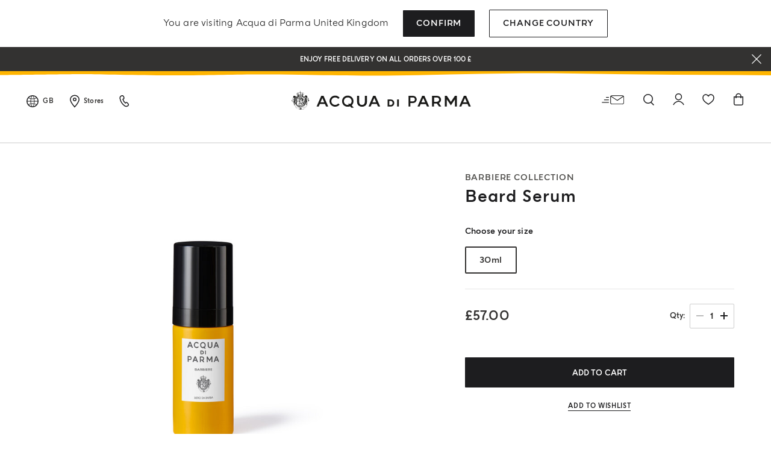

--- FILE ---
content_type: application/javascript
request_url: https://www.acquadiparma.com/4kCstvGG-WVDqXGY3ITv/uhtO6Q9EpiiipQai/WBIbQg/XRBvN20/HPl0B
body_size: 174427
content:
(function(){if(typeof Array.prototype.entries!=='function'){Object.defineProperty(Array.prototype,'entries',{value:function(){var index=0;const array=this;return {next:function(){if(index<array.length){return {value:[index,array[index++]],done:false};}else{return {done:true};}},[Symbol.iterator]:function(){return this;}};},writable:true,configurable:true});}}());(function(){SO();FvC();BrC();var tb=function(nD,F9){return nD+F9;};var YI=function(xP){return -xP;};var Dz=function E2(TP,Mp){'use strict';var Od=E2;switch(TP){case wZ:{var hI=Mp[zc];var Gg=Mp[px];bQ.push(Gj);if(HD(rz(hI,Gg))){throw new (lr[dD()[Ij(RP)].call(null,Fp,r2,wX,HD({}))])(Kd()[V9(zk)](Q2,CF));}bQ.pop();}break;case RM:{bQ.push(dF);var sz;return sz=XP(typeof lr[vd()[XQ(H2)].call(null,vg,Lb,Iv)][XP(typeof ZQ()[NF(Ug)],'undefined')?ZQ()[NF(YF)](JD,Ip,KX,DX):ZQ()[NF(E8)].apply(null,[Fj,HD({}),kv,SP])],Kd()[V9(b9)](N2,nn))||XP(typeof lr[vd()[XQ(H2)](vg,Fp,Iv)][dD()[Ij(z9)].apply(null,[HD([]),nj,Ld,O9])],Kd()[V9(b9)](N2,nn))||XP(typeof lr[XP(typeof vd()[XQ(O9)],'undefined')?vd()[XQ(Jj)].call(null,JI,pP,fF):vd()[XQ(H2)](vg,Lj,Iv)][ZQ()[NF(Lb)].apply(null,[Ip,H2,kX,CP])],AP(typeof Kd()[V9(Ej)],tb('',[][[]]))?Kd()[V9(b9)].call(null,N2,nn):Kd()[V9(Mk)](XI,Eg)),bQ.pop(),sz;}break;case KM:{var jD=Mp[zc];bQ.push(mI);var Ng=vd()[XQ(Tv)](Kj,HD(Tk),Rj);var L2=vd()[XQ(Tv)](Kj,HD(HD(Tk)),Rj);var pj=vd()[XQ(Nk)](j2,HD(HD(Mk)),v8);var PF=[];try{var Jk=bQ.length;var tI=HD(px);try{Ng=jD[XP(typeof Kd()[V9(Ej)],'undefined')?Kd()[V9(Mk)].apply(null,[Tz,MX]):Kd()[V9(r8)].apply(null,[Q2,Lg])];}catch(Bg){bQ.splice(Av(Jk,Mk),Infinity,mI);if(Bg[dD()[Ij(Pn)](HD(HD({})),r9,Ob,dv)][AP(typeof ZQ()[NF(f8)],'undefined')?ZQ()[NF(pv)](fQ,Lk,fP,wb):ZQ()[NF(YF)](Uv,U2,BI,h9)](pj)){Ng=XP(typeof Kd()[V9(Mz)],tb('',[][[]]))?Kd()[V9(Mk)](Zz,Rd):Kd()[V9(mn)](Mz,jk);}}var vk=lr[AP(typeof dD()[Ij(Jj)],'undefined')?dD()[Ij(f8)](X2,v9,gD,HD(HD(Mk))):dD()[Ij(UX)](HD(Tk),BP,mQ,WF)][XP(typeof vd()[XQ(Vn)],tb('',[][[]]))?vd()[XQ(Jj)](Gk,Fj,Cz):vd()[XQ(DD)].apply(null,[An,Tv,Xk])](Sz(lr[XP(typeof dD()[Ij(Vj)],'undefined')?dD()[Ij(UX)].call(null,Jj,d9,Ad,Yn):dD()[Ij(f8)](DD,v9,gD,Cn)][ZQ()[NF(fI)](HD(Tk),HD({}),jk,zz)](),wI))[AP(typeof ZQ()[NF(pv)],tb([],[][[]]))?ZQ()[NF(Ug)](Rg,mI,B2,VX):ZQ()[NF(YF)].apply(null,[HD(Tk),Ug,Hb,lk])]();jD[Kd()[V9(r8)].apply(null,[Q2,Lg])]=vk;L2=AP(jD[XP(typeof Kd()[V9(Fj)],tb([],[][[]]))?Kd()[V9(Mk)](lz,M8):Kd()[V9(r8)].call(null,Q2,Lg)],vk);PF=[wv(v3,[ZQ()[NF(lk)](YF,DD,Nb,qk),Ng]),wv(v3,[ZQ()[NF(Hz)](HD(HD([])),cP,g9,vP),M9(L2,Mk)[ZQ()[NF(Ug)].apply(null,[YF,cQ,B2,VX])]()])];var mk;return bQ.pop(),mk=PF,mk;}catch(nQ){bQ.splice(Av(Jk,Mk),Infinity,mI);PF=[wv(v3,[ZQ()[NF(lk)](DD,fD,Nb,qk),Ng]),wv(v3,[ZQ()[NF(Hz)].call(null,lP,HD({}),g9,vP),L2])];}var vp;return bQ.pop(),vp=PF,vp;}break;case n1:{var kz=Mp[zc];bQ.push(lI);var Cv=IP()[Wg(gP)].call(null,Gn,wP,h9,Jj);try{var Zd=bQ.length;var zn=HD(HD(zc));if(kz[Kd()[V9(t9)](gp,WF)][AP(typeof L9()[k2(YF)],tb([],[][[]]))?L9()[k2(b9)].call(null,md,rF,rd,SI):L9()[k2(Rv)].call(null,Vp,Kb,vX,kk)]){var H9=kz[Kd()[V9(t9)].apply(null,[gp,WF])][L9()[k2(b9)](md,rF,E8,SI)][AP(typeof ZQ()[NF(Hd)],tb([],[][[]]))?ZQ()[NF(Ug)](tf,Mk,B2,Gr):ZQ()[NF(YF)].apply(null,[fD,s2,FK,Es])]();var qh;return bQ.pop(),qh=H9,qh;}else{var Z7;return bQ.pop(),Z7=Cv,Z7;}}catch(dK){bQ.splice(Av(Zd,Mk),Infinity,lI);var dJ;return bQ.pop(),dJ=Cv,dJ;}bQ.pop();}break;case X1:{var PY=Mp[zc];bQ.push(Vn);try{var Jp=bQ.length;var lT=HD({});if(XP(PY[Kd()[V9(t9)](k4,WF)][XP(typeof ZQ()[NF(lP)],'undefined')?ZQ()[NF(YF)](X2,vX,Q4,Yh):ZQ()[NF(rd)](Ej,HD(HD(Tk)),cP,bT)],undefined)){var fK;return fK=IP()[Wg(gP)](HU,Is,h9,Jj),bQ.pop(),fK;}if(XP(PY[Kd()[V9(t9)].apply(null,[k4,WF])][ZQ()[NF(rd)](zk,HD(HD({})),cP,bT)],HD(px))){var Sw;return Sw=ZQ()[NF(Tv)](qw,cQ,Mk,Zq),bQ.pop(),Sw;}var fE;return fE=Kd()[V9(Rv)](fm,v8),bQ.pop(),fE;}catch(ZY){bQ.splice(Av(Jp,Mk),Infinity,Vn);var f0;return f0=dD()[Ij(Vn)].call(null,cP,Up,OE,HD(HD(Tk))),bQ.pop(),f0;}bQ.pop();}break;case SC:{var Jh=Mp[zc];bQ.push(Tk);if(AP(typeof lr[IP()[Wg(Mk)](ft,Lj,K4,YF)],AP(typeof vd()[XQ(HU)],tb('',[][[]]))?vd()[XQ(f8)].call(null,x4,sq,SS):vd()[XQ(Jj)](WT,BR,LS))&&Fm(Jh[lr[XP(typeof IP()[Wg(gP)],'undefined')?IP()[Wg(Jj)](F7,Ej,Bm,Gm):IP()[Wg(Mk)](ft,vh,K4,YF)][vd()[XQ(U2)].apply(null,[RT,sU,nR])]],null)||Fm(Jh[XP(typeof ZQ()[NF(Tv)],'undefined')?ZQ()[NF(YF)](t9,HD(Mk),E4,DD):ZQ()[NF(BY)](DD,UX,Lb,C7)],null)){var Js;return Js=lr[dD()[Ij(Hz)](Pn,qw,tK,fD)][XP(typeof ZQ()[NF(Lj)],tb('',[][[]]))?ZQ()[NF(YF)].call(null,lP,Mk,XR,PT):ZQ()[NF(OT)](Fp,XK,OT,mI)](Jh),bQ.pop(),Js;}bQ.pop();}break;case tL:{var W7=Mp[zc];var pE=Mp[px];bQ.push(Lj);if(Fm(typeof lr[Kd()[V9(WF)](Yt,Wm)][ZQ()[NF(sU)].call(null,t9,Gw,HS,O4)],vd()[XQ(f8)](Dt,H2,SS))){lr[Kd()[V9(WF)].apply(null,[Yt,Wm])][AP(typeof ZQ()[NF(gP)],tb([],[][[]]))?ZQ()[NF(sU)].apply(null,[BY,WE,HS,O4]):ZQ()[NF(YF)].apply(null,[tf,Jt,ZR,Hh])]=vd()[XQ(Tv)](Gt,HD([]),Rj)[vd()[XQ(Fj)](Sm,wP,dv)](W7,IP()[Wg(s2)](rd,tf,Tk,Mk))[AP(typeof vd()[XQ(Vn)],tb([],[][[]]))?vd()[XQ(Fj)](Sm,HD({}),dv):vd()[XQ(Jj)].apply(null,[ZJ,HD(HD([])),MX])](pE,AP(typeof vd()[XQ(qw)],tb('',[][[]]))?vd()[XQ(Vn)](Hm,fD,YR):vd()[XQ(Jj)].call(null,YT,YR,r9));}bQ.pop();}break;case J:{bQ.push(nT);var xs=AP(typeof IP()[Wg(qw)],tb([],[][[]]))?IP()[Wg(gP)].call(null,XY,U2,h9,Jj):IP()[Wg(Jj)](Wh,MJ,X4,VR);try{var fU=bQ.length;var qt=HD({});if(lr[Kd()[V9(t9)](c0,WF)][ZQ()[NF(YR)].call(null,fI,Jt,Iv,Z2)]&&lr[Kd()[V9(t9)](c0,WF)][ZQ()[NF(YR)].apply(null,[QY,HD(HD([])),Iv,Z2])][Tk]&&lr[Kd()[V9(t9)].apply(null,[c0,WF])][AP(typeof ZQ()[NF(Hd)],tb('',[][[]]))?ZQ()[NF(YR)](HD({}),lk,Iv,Z2):ZQ()[NF(YF)].apply(null,[zk,HD(Tk),GE,zJ])][Tk][Tk]&&lr[Kd()[V9(t9)](c0,WF)][ZQ()[NF(YR)](HD(HD([])),Zw,Iv,Z2)][Tk][Tk][dD()[Ij(XJ)](Ob,n9,YY,HD(Tk))]){var tp=XP(lr[Kd()[V9(t9)](c0,WF)][ZQ()[NF(YR)](HD([]),HD(HD({})),Iv,Z2)][Tk][Tk][AP(typeof dD()[Ij(Uv)],tb('',[][[]]))?dD()[Ij(XJ)](HD(HD(Tk)),n9,YY,X2):dD()[Ij(UX)](HD([]),cf,hS,YF)],lr[Kd()[V9(t9)](c0,WF)][ZQ()[NF(YR)].call(null,cQ,HD(HD([])),Iv,Z2)][Tk]);var cU=tp?Kd()[V9(Rv)].call(null,vg,v8):ZQ()[NF(Tv)].call(null,Ob,rq,Mk,OP);var AR;return bQ.pop(),AR=cU,AR;}else{var CK;return bQ.pop(),CK=xs,CK;}}catch(kE){bQ.splice(Av(fU,Mk),Infinity,nT);var z0;return bQ.pop(),z0=xs,z0;}bQ.pop();}break;case QW:{bQ.push(Zz);throw new (lr[dD()[Ij(RP)](Ug,hF,wX,mI)])(XP(typeof vd()[XQ(Oh)],'undefined')?vd()[XQ(Jj)](v9,HD(HD([])),Cz):vd()[XQ(vh)](zF,Vj,jk));}break;case Fl:{bQ.push(ME);try{var pJ=bQ.length;var sh=HD(px);var sE=new (lr[AP(typeof vd()[XQ(Ep)],'undefined')?vd()[XQ(H2)](Yj,HD(HD({})),Iv):vd()[XQ(Jj)].call(null,kT,Uv,mE)][AP(typeof dD()[Ij(O9)],tb([],[][[]]))?dD()[Ij(gE)].apply(null,[HD([]),qr,Mz,Yn]):dD()[Ij(UX)](Lk,Zw,pY,BY)][AP(typeof vd()[XQ(WE)],tb([],[][[]]))?vd()[XQ(mn)].apply(null,[U4,gE,QU]):vd()[XQ(Jj)](RR,cP,cY)][dD()[Ij(Nk)](Zw,QI,Jt,wX)])();var GS=new (lr[AP(typeof vd()[XQ(ks)],tb('',[][[]]))?vd()[XQ(H2)].apply(null,[Yj,E8,Iv]):vd()[XQ(Jj)].apply(null,[Up,nn,cJ])][AP(typeof dD()[Ij(lP)],tb([],[][[]]))?dD()[Ij(gE)].call(null,mp,qr,Mz,gE):dD()[Ij(UX)].apply(null,[tf,jk,c0,I7])][vd()[XQ(mn)](U4,ww,QU)][XP(typeof ZQ()[NF(mn)],tb([],[][[]]))?ZQ()[NF(YF)](wX,f8,YU,KK):ZQ()[NF(IU)].apply(null,[Uv,nn,lK,tD])])();var mm;return bQ.pop(),mm=HD([]),mm;}catch(Dh){bQ.splice(Av(pJ,Mk),Infinity,ME);var S4;return S4=XP(Dh[ZQ()[NF(Rv)].apply(null,[Cs,YR,rF,tk])][vd()[XQ(md)](OF,GY,JR)],XP(typeof dD()[Ij(mp)],tb([],[][[]]))?dD()[Ij(UX)](Lb,xh,K0,HD(HD(Tk))):dD()[Ij(RP)].call(null,qw,ld,wX,vX)),bQ.pop(),S4;}bQ.pop();}break;case bV:{bQ.push(BT);var tJ;return tJ=HD(nK(dD()[Ij(H2)](b9,Xz,VS,gE),lr[vd()[XQ(H2)](PD,X2,Iv)][XP(typeof dD()[Ij(Sh)],'undefined')?dD()[Ij(UX)].call(null,Yn,cY,r0,PK):dD()[Ij(gE)](gP,Xp,Mz,dv)][vd()[XQ(mn)](Iw,HD({}),QU)][dD()[Ij(Nk)](Cs,FP,Jt,WF)])||nK(dD()[Ij(H2)].apply(null,[HD(HD(Tk)),Xz,VS,Lk]),lr[vd()[XQ(H2)].call(null,PD,HD([]),Iv)][dD()[Ij(gE)](fD,Xp,Mz,vh)][vd()[XQ(mn)](Iw,Ug,QU)][XP(typeof ZQ()[NF(WF)],tb([],[][[]]))?ZQ()[NF(YF)](HD(Tk),UX,QR,z9):ZQ()[NF(IU)](gD,s2,lK,gn)])),bQ.pop(),tJ;}break;case Wc:{bQ.push(U2);var Y0=XP(typeof IP()[Wg(hT)],'undefined')?IP()[Wg(Jj)](OU,JK,C4,tt):IP()[Wg(gP)](BR,Jj,h9,Jj);if(lr[Kd()[V9(t9)](Et,WF)]&&lr[Kd()[V9(t9)](Et,WF)][ZQ()[NF(YR)](Vn,Jt,Iv,nm)]&&lr[XP(typeof Kd()[V9(DJ)],tb([],[][[]]))?Kd()[V9(Mk)](TE,P4):Kd()[V9(t9)].call(null,Et,WF)][ZQ()[NF(YR)].apply(null,[GY,UX,Iv,nm])][dD()[Ij(nR)].apply(null,[gE,mS,b7,HD(Tk)])]){var IR=lr[Kd()[V9(t9)].call(null,Et,WF)][ZQ()[NF(YR)].apply(null,[VS,E8,Iv,nm])][AP(typeof dD()[Ij(z7)],'undefined')?dD()[Ij(nR)](RP,mS,b7,vX):dD()[Ij(UX)](WE,Lm,IS,c4)];try{var cq=bQ.length;var Uw=HD(HD(zc));var pq=lr[dD()[Ij(f8)].call(null,mI,vT,gD,gD)][vd()[XQ(DD)](YU,HD(Tk),Xk)](Sz(lr[dD()[Ij(f8)](B2,vT,gD,mp)][AP(typeof ZQ()[NF(bm)],'undefined')?ZQ()[NF(fI)](fD,Cn,jk,ZU):ZQ()[NF(YF)].apply(null,[Lj,Tv,VX,fp])](),Rw[U2]))[ZQ()[NF(Ug)](Fj,U2,B2,v9)]();lr[Kd()[V9(t9)](Et,WF)][XP(typeof ZQ()[NF(DJ)],tb('',[][[]]))?ZQ()[NF(YF)].call(null,c4,QY,Gw,An):ZQ()[NF(YR)](HD(HD({})),E8,Iv,nm)][XP(typeof dD()[Ij(mn)],'undefined')?dD()[Ij(UX)].call(null,U2,U2,HJ,HD([])):dD()[Ij(nR)](Vn,mS,b7,SS)]=pq;var Ht=XP(lr[Kd()[V9(t9)](Et,WF)][ZQ()[NF(YR)](HD(HD({})),HD([]),Iv,nm)][AP(typeof dD()[Ij(Yn)],'undefined')?dD()[Ij(nR)](WF,mS,b7,Tv):dD()[Ij(UX)].call(null,Mf,Kw,Ej,Lk)],pq);var O7=Ht?Kd()[V9(Rv)](W4,v8):ZQ()[NF(Tv)](Ug,WE,Mk,D4);lr[Kd()[V9(t9)](Et,WF)][ZQ()[NF(YR)](HD(HD({})),HD([]),Iv,nm)][dD()[Ij(nR)].call(null,HD(HD(Mk)),mS,b7,VS)]=IR;var gw;return bQ.pop(),gw=O7,gw;}catch(TJ){bQ.splice(Av(cq,Mk),Infinity,U2);if(AP(lr[Kd()[V9(t9)].apply(null,[Et,WF])][ZQ()[NF(YR)].apply(null,[XK,HD([]),Iv,nm])][dD()[Ij(nR)](E8,mS,b7,Cn)],IR)){lr[Kd()[V9(t9)](Et,WF)][ZQ()[NF(YR)](b9,rd,Iv,nm)][dD()[Ij(nR)].call(null,sU,mS,b7,Yn)]=IR;}var Ns;return bQ.pop(),Ns=Y0,Ns;}}else{var sp;return bQ.pop(),sp=Y0,sp;}bQ.pop();}break;case k6:{var wK=HD([]);bQ.push(vT);try{var gh=bQ.length;var LR=HD(HD(zc));if(lr[AP(typeof vd()[XQ(Is)],'undefined')?vd()[XQ(H2)].call(null,C9,Lb,Iv):vd()[XQ(Jj)].apply(null,[OY,c4,AE])][XP(typeof dD()[Ij(Hz)],'undefined')?dD()[Ij(UX)](HD(HD(Mk)),pT,vR,Mk):dD()[Ij(Cn)](zk,QP,n4,HD(Tk))]){lr[vd()[XQ(H2)](C9,wT,Iv)][dD()[Ij(Cn)].call(null,GY,QP,n4,DD)][vd()[XQ(rq)](T2,VS,MJ)](vd()[XQ(fD)](J2,JK,Hf),vd()[XQ(WE)](UP,Lk,qR));lr[AP(typeof vd()[XQ(sq)],tb('',[][[]]))?vd()[XQ(H2)](C9,B2,Iv):vd()[XQ(Jj)].apply(null,[wm,HD(Tk),RP])][dD()[Ij(Cn)](HD([]),QP,n4,HD({}))][XP(typeof dD()[Ij(dv)],'undefined')?dD()[Ij(UX)](X2,JD,Em,wX):dD()[Ij(ww)].call(null,RP,Bk,OU,HD([]))](AP(typeof vd()[XQ(DK)],tb('',[][[]]))?vd()[XQ(fD)](J2,UX,Hf):vd()[XQ(Jj)].apply(null,[X4,dv,t9]));wK=HD(HD(px));}}catch(Lw){bQ.splice(Av(gh,Mk),Infinity,vT);}var bw;return bQ.pop(),bw=wK,bw;}break;case zW:{bQ.push(E8);var L0=IP()[Wg(gP)].apply(null,[pv,Jj,h9,Jj]);try{var H4=bQ.length;var CE=HD(HD(zc));if(lr[Kd()[V9(t9)](bK,WF)]&&lr[Kd()[V9(t9)](bK,WF)][Kd()[V9(z7)].apply(null,[bR,gP])]&&lr[Kd()[V9(t9)](bK,WF)][AP(typeof Kd()[V9(hT)],tb('',[][[]]))?Kd()[V9(z7)](bR,gP):Kd()[V9(Mk)].apply(null,[bJ,TT])][Kd()[V9(DK)].call(null,qR,RS)]){var nU=lr[Kd()[V9(t9)].apply(null,[bK,WF])][Kd()[V9(z7)].call(null,bR,gP)][Kd()[V9(DK)](qR,RS)][XP(typeof ZQ()[NF(s2)],tb('',[][[]]))?ZQ()[NF(YF)](z9,Hd,lP,gP):ZQ()[NF(Ug)].apply(null,[nf,zk,B2,Oq])]();var xE;return bQ.pop(),xE=nU,xE;}else{var fR;return bQ.pop(),fR=L0,fR;}}catch(UY){bQ.splice(Av(H4,Mk),Infinity,E8);var sR;return bQ.pop(),sR=L0,sR;}bQ.pop();}break;case kC:{bQ.push(DD);var LY=lr[ZQ()[NF(md)](rq,HD(Mk),Tv,qk)][dD()[Ij(vh)].apply(null,[U2,Nh,JD,Tv])]?lr[ZQ()[NF(md)](nn,HD(Mk),Tv,qk)][ZQ()[NF(Oh)](ww,Vj,YR,bm)](lr[ZQ()[NF(md)].apply(null,[fI,Ob,Tv,qk])][dD()[Ij(vh)].call(null,Fj,Nh,JD,RP)](lr[Kd()[V9(t9)].apply(null,[jT,WF])]))[KU()[Ww(Mk)](BY,qR,s2,n4)](vd()[XQ(nn)](kS,fI,Ld)):vd()[XQ(Tv)](gq,wP,Rj);var zw;return bQ.pop(),zw=LY,zw;}break;case QL:{var cR=Mp[zc];bQ.push(bh);var zR=IP()[Wg(gP)](LX,hT,h9,Jj);var jq=IP()[Wg(gP)].apply(null,[LX,Jt,h9,Jj]);var Jw=new (lr[cS()[zf(UX)](Wd,RP,JK,I7,YF)])(new (lr[cS()[zf(UX)](Wd,H2,VR,I7,YF)])(vd()[XQ(Xk)].apply(null,[ED,fI,Tk])));try{var UJ=bQ.length;var M4=HD({});if(HD(HD(lr[vd()[XQ(H2)](qX,HD(HD([])),Iv)][XP(typeof ZQ()[NF(DK)],tb('',[][[]]))?ZQ()[NF(YF)](Hd,cP,hR,Nm):ZQ()[NF(md)](RP,hT,Tv,JQ)]))&&HD(HD(lr[vd()[XQ(H2)].call(null,qX,JD,Iv)][ZQ()[NF(md)](sU,U2,Tv,JQ)][XP(typeof Kd()[V9(dv)],'undefined')?Kd()[V9(Mk)](Nh,Bq):Kd()[V9(DJ)](xk,Xf)]))){var fh=lr[ZQ()[NF(md)].call(null,vh,Oh,Tv,JQ)][Kd()[V9(DJ)].call(null,xk,Xf)](lr[Kd()[V9(QU)](D8,VS)][dD()[Ij(H2)](VS,Qp,VS,JD)],XP(typeof dD()[Ij(rq)],'undefined')?dD()[Ij(UX)](O9,bh,Gf,Vn):dD()[Ij(WE)](nf,Ig,Mf,Oh));if(fh){zR=Jw[XP(typeof vd()[XQ(Nk)],tb('',[][[]]))?vd()[XQ(Jj)].apply(null,[XE,cQ,hT]):vd()[XQ(WE)](jd,RP,qR)](fh[ZQ()[NF(lk)](HD({}),lk,Nb,tj)][XP(typeof ZQ()[NF(fQ)],tb([],[][[]]))?ZQ()[NF(YF)](DD,HD(HD({})),Vf,BS):ZQ()[NF(Ug)](XK,HD(HD({})),B2,gI)]());}}jq=AP(lr[vd()[XQ(H2)](qX,fQ,Iv)],cR);}catch(Uf){bQ.splice(Av(UJ,Mk),Infinity,bh);zR=AP(typeof dD()[Ij(Hd)],tb([],[][[]]))?dD()[Ij(Vn)].call(null,pP,bd,OE,HD(HD({}))):dD()[Ij(UX)].call(null,Jj,nm,IE,gD);jq=dD()[Ij(Vn)].apply(null,[Zw,bd,OE,HD(HD({}))]);}var C0=tb(zR,DY(jq,Mk))[ZQ()[NF(Ug)](Oh,Mz,B2,gI)]();var U0;return bQ.pop(),U0=C0,U0;}break;case sW:{var gm=Mp[zc];var gY=Mp[px];bQ.push(Kq);if(kw(gY,null)||YK(gY,gm[Kd()[V9(Tk)].apply(null,[xf,dv])]))gY=gm[Kd()[V9(Tk)].call(null,xf,dv)];for(var fY=Tk,Vs=new (lr[dD()[Ij(Hz)](Rv,j0,tK,HD(HD([])))])(gY);Jm(fY,gY);fY++)Vs[fY]=gm[fY];var R0;return bQ.pop(),R0=Vs,R0;}break;case X:{bQ.push(pT);var KJ=IP()[Wg(gP)].call(null,B0,I7,h9,Jj);try{var Fw=bQ.length;var dh=HD({});if(lr[Kd()[V9(t9)](AD,WF)][ZQ()[NF(YR)].call(null,HD([]),VS,Iv,qP)]&&lr[AP(typeof Kd()[V9(GY)],'undefined')?Kd()[V9(t9)](AD,WF):Kd()[V9(Mk)](Nk,Ah)][ZQ()[NF(YR)].call(null,Lb,U2,Iv,qP)][Rw[Tv]]){var PS=XP(lr[Kd()[V9(t9)].call(null,AD,WF)][ZQ()[NF(YR)](Ob,Fj,Iv,qP)][vd()[XQ(r8)](jS,C4,qs)](Rw[wX]),lr[XP(typeof Kd()[V9(tf)],tb('',[][[]]))?Kd()[V9(Mk)](G4,wT):Kd()[V9(t9)](AD,WF)][AP(typeof ZQ()[NF(Vj)],'undefined')?ZQ()[NF(YR)].call(null,t9,WE,Iv,qP):ZQ()[NF(YF)](Lk,XK,xh,mp)][Tk]);var MK=PS?Kd()[V9(Rv)](bX,v8):XP(typeof ZQ()[NF(dR)],tb('',[][[]]))?ZQ()[NF(YF)].call(null,E8,Pn,Lk,HK):ZQ()[NF(Tv)](SS,zk,Mk,Uj);var MR;return bQ.pop(),MR=MK,MR;}else{var Qt;return bQ.pop(),Qt=KJ,Qt;}}catch(Nf){bQ.splice(Av(Fw,Mk),Infinity,pT);var Gq;return bQ.pop(),Gq=KJ,Gq;}bQ.pop();}break;case AA:{bQ.push(Ts);try{var AK=bQ.length;var tR=HD([]);var d7=Tk;var W0=lr[ZQ()[NF(md)](Cn,HD(Tk),Tv,Np)][XP(typeof Kd()[V9(Pn)],tb([],[][[]]))?Kd()[V9(Mk)](X2,hK):Kd()[V9(DJ)](W2,Xf)](lr[XP(typeof ZQ()[NF(fQ)],'undefined')?ZQ()[NF(YF)](HD(HD([])),HD(HD(Mk)),LE,km):ZQ()[NF(dq)].apply(null,[Iv,b9,b7,YQ])][dD()[Ij(H2)](RP,O8,VS,HD([]))],Kd()[V9(HU)](v0,dE));if(W0){d7++;HD(HD(W0[ZQ()[NF(lk)](Mz,hT,Nb,Pk)]))&&YK(W0[ZQ()[NF(lk)].apply(null,[mI,HD([]),Nb,Pk])][XP(typeof ZQ()[NF(mI)],'undefined')?ZQ()[NF(YF)].call(null,Jt,H2,ET,Bh):ZQ()[NF(Ug)](HD(HD(Tk)),Rv,B2,S8)]()[AP(typeof Kd()[V9(xK)],tb('',[][[]]))?Kd()[V9(sU)](cn,Zw):Kd()[V9(Mk)].apply(null,[X7,sJ])](AP(typeof Kd()[V9(Zw)],'undefined')?Kd()[V9(dR)].apply(null,[c8,OE]):Kd()[V9(Mk)](Ug,cP)),YI(Mk))&&d7++;}var kY=d7[ZQ()[NF(Ug)].apply(null,[wT,Pn,B2,S8])]();var rw;return bQ.pop(),rw=kY,rw;}catch(ct){bQ.splice(Av(AK,Mk),Infinity,Ts);var vU;return vU=IP()[Wg(gP)](T4,Jj,h9,Jj),bQ.pop(),vU;}bQ.pop();}break;case YA:{bQ.push(ST);if(lr[AP(typeof vd()[XQ(tf)],tb([],[][[]]))?vd()[XQ(H2)](VK,gP,Iv):vd()[XQ(Jj)].call(null,Hd,U2,Qq)][XP(typeof Kd()[V9(Jt)],'undefined')?Kd()[V9(Mk)](Kf,GU):Kd()[V9(QU)](Ab,VS)]){if(lr[AP(typeof ZQ()[NF(B2)],'undefined')?ZQ()[NF(md)].apply(null,[t9,WF,Tv,b4]):ZQ()[NF(YF)].call(null,Ug,HD(HD(Mk)),lz,Tf)][Kd()[V9(DJ)].apply(null,[OQ,Xf])](lr[XP(typeof vd()[XQ(Nh)],'undefined')?vd()[XQ(Jj)].call(null,DD,Jt,ms):vd()[XQ(H2)](VK,H2,Iv)][Kd()[V9(QU)](Ab,VS)][dD()[Ij(H2)](Jj,Zs,VS,Jj)],L9()[k2(Yn)](f8,NJ,Gw,AJ))){var Vt;return Vt=AP(typeof Kd()[V9(Mf)],tb('',[][[]]))?Kd()[V9(Rv)](sd,v8):Kd()[V9(Mk)].apply(null,[Rf,BU]),bQ.pop(),Vt;}var nw;return nw=AP(typeof dD()[Ij(wT)],'undefined')?dD()[Ij(Vn)](JD,J8,OE,Mf):dD()[Ij(UX)](Mf,Lq,UE,I7),bQ.pop(),nw;}var l4;return l4=IP()[Wg(gP)].apply(null,[g4,JD,h9,Jj]),bQ.pop(),l4;}break;case w5:{bQ.push(Eg);try{var Kt=bQ.length;var Ds=HD({});var Rt;return Rt=HD(HD(lr[vd()[XQ(H2)](Qj,HD(Tk),Iv)][XP(typeof ZQ()[NF(nn)],tb('',[][[]]))?ZQ()[NF(YF)](BY,Vn,nS,jt):ZQ()[NF(ww)](zk,E8,s2,Gd)])),bQ.pop(),Rt;}catch(Wt){bQ.splice(Av(Kt,Mk),Infinity,Eg);var mw;return bQ.pop(),mw=HD({}),mw;}bQ.pop();}break;case F:{var Th=Mp[zc];bQ.push(YJ);var pf=Th[Kd()[V9(t9)](Yd,WF)][dD()[Ij(I7)](Cn,HE,vq,JK)];if(pf){var Bt=pf[ZQ()[NF(Ug)](Ej,mU,B2,Md)]();var hh;return bQ.pop(),hh=Bt,hh;}else{var s4;return s4=IP()[Wg(gP)](Mh,ww,h9,Jj),bQ.pop(),s4;}bQ.pop();}break;case Zx:{bQ.push(An);var bf=[vd()[XQ(gD)].call(null,Fs,Yn,CT),XP(typeof dD()[Ij(MJ)],'undefined')?dD()[Ij(UX)](HD(Tk),hE,Ws,f8):dD()[Ij(t9)](cP,IJ,CR,ft),ZQ()[NF(Rg)].call(null,Fj,XK,BY,wf),dD()[Ij(Zw)](c4,Es,pP,b9),IP()[Wg(Mf)](cJ,Iv,Kw,hT),cS()[zf(WF)].apply(null,[ET,z9,XK,Fj,b9]),ZQ()[NF(cP)](mI,U2,SS,RU),ZQ()[NF(wP)](Lk,HD({}),c4,pS),dD()[Ij(fI)](HD(Tk),Ls,nT,HD(Tk)),Kd()[V9(z9)].call(null,xI,sU),dD()[Ij(mp)](Vj,Gn,zk,sq),IP()[Wg(nf)](kT,mp,nf,Fj),Kd()[V9(Cn)].call(null,GR,GY),vd()[XQ(Ug)](M8,vX,VS),dD()[Ij(dv)].apply(null,[VS,Gs,DJ,Hd]),vd()[XQ(Oh)](A0,MJ,fD),ZQ()[NF(BR)](gP,tf,hE,IS),KU()[Ww(Fj)](b9,XU,Vj,Qf),vd()[XQ(mI)].call(null,lY,zk,vE),AP(typeof ZQ()[NF(wX)],tb('',[][[]]))?ZQ()[NF(QY)](XK,wX,MJ,LU):ZQ()[NF(YF)].call(null,Hz,Hd,V7,WS),Kd()[V9(O9)](DE,FU),AP(typeof ZQ()[NF(Cn)],tb([],[][[]]))?ZQ()[NF(bm)].apply(null,[Oh,HD(HD([])),Jt,qf]):ZQ()[NF(YF)](MJ,XK,qm,Xk),vd()[XQ(C4)](YT,vh,md),vd()[XQ(MJ)](SJ,C4,Ip),XP(typeof Kd()[V9(wP)],tb('',[][[]]))?Kd()[V9(Mk)](zT,WR):Kd()[V9(XK)].call(null,VP,Xk),ZQ()[NF(zk)].apply(null,[Ug,ww,Zw,jE]),AP(typeof IP()[Wg(Jj)],'undefined')?IP()[Wg(b9)](ET,b9,mf,Pn):IP()[Wg(Jj)](Nt,O9,Lf,YJ)];if(kw(typeof lr[Kd()[V9(t9)].apply(null,[jJ,WF])][ZQ()[NF(YR)].apply(null,[HD(Mk),XK,Iv,UI])],vd()[XQ(f8)](ZS,HD(Mk),SS))){var Rp;return bQ.pop(),Rp=null,Rp;}var Ym=bf[Kd()[V9(Tk)](xw,dv)];var UT=vd()[XQ(Tv)](U4,t9,Rj);for(var Vh=Tk;Jm(Vh,Ym);Vh++){var HT=bf[Vh];if(AP(lr[Kd()[V9(t9)].apply(null,[jJ,WF])][ZQ()[NF(YR)].call(null,GY,zk,Iv,UI)][HT],undefined)){UT=vd()[XQ(Tv)](U4,Tv,Rj)[vd()[XQ(Fj)](HY,WE,dv)](UT,vd()[XQ(nn)](jR,fD,Ld))[vd()[XQ(Fj)](HY,HD(HD({})),dv)](Vh);}}var nJ;return bQ.pop(),nJ=UT,nJ;}break;case RV:{bQ.push(Bq);try{var Rm=bQ.length;var Xw=HD([]);var xm=tb(lr[ZQ()[NF(rq)](sq,qw,nR,k4)](lr[vd()[XQ(H2)].call(null,Ft,Jt,Iv)][vd()[XQ(t9)](E9,fQ,GE)]),DY(lr[XP(typeof ZQ()[NF(b9)],tb('',[][[]]))?ZQ()[NF(YF)].call(null,rd,HD(Mk),lq,F0):ZQ()[NF(rq)](PK,HD(HD([])),nR,k4)](lr[vd()[XQ(H2)].call(null,Ft,zk,Iv)][L9()[k2(Vj)](Is,LT,pP,nq)]),Mk));xm+=tb(DY(lr[ZQ()[NF(rq)](qw,f8,nR,k4)](lr[AP(typeof vd()[XQ(H2)],'undefined')?vd()[XQ(H2)](Ft,HD([]),Iv):vd()[XQ(Jj)].call(null,zJ,mU,g0)][vd()[XQ(Zw)].call(null,wE,DD,fP)]),Rw[Jj]),DY(lr[ZQ()[NF(rq)](O9,Vj,nR,k4)](lr[vd()[XQ(H2)](Ft,t9,Iv)][KU()[Ww(RP)].call(null,fI,nq,fQ,VE)]),Tv));xm+=tb(DY(lr[XP(typeof ZQ()[NF(PK)],'undefined')?ZQ()[NF(YF)].apply(null,[HD(HD({})),dv,Pf,KT]):ZQ()[NF(rq)](HD(HD(Tk)),Mf,nR,k4)](lr[vd()[XQ(H2)].call(null,Ft,vh,Iv)][ZQ()[NF(ft)](H2,HD(HD(Mk)),rq,bs)]),s2),DY(lr[ZQ()[NF(rq)].call(null,HD(HD({})),mU,nR,k4)](lr[vd()[XQ(H2)](Ft,H2,Iv)][vd()[XQ(fI)](EY,fQ,Rg)]),H2));xm+=tb(DY(lr[ZQ()[NF(rq)].apply(null,[Zw,gE,nR,k4])](lr[vd()[XQ(H2)].call(null,Ft,BR,Iv)][dD()[Ij(O9)](VR,v7,Vn,HD([]))]),YF),DY(lr[ZQ()[NF(rq)](wP,nf,nR,k4)](lr[vd()[XQ(H2)].apply(null,[Ft,fD,Iv])][XP(typeof Kd()[V9(Vj)],tb([],[][[]]))?Kd()[V9(Mk)].apply(null,[Tz,dR]):Kd()[V9(Vn)](KQ,r4)]),f8));xm+=tb(DY(lr[ZQ()[NF(rq)](QY,Fp,nR,k4)](lr[vd()[XQ(H2)](Ft,Cs,Iv)][XP(typeof ZQ()[NF(Gw)],tb('',[][[]]))?ZQ()[NF(YF)].call(null,sq,O9,TS,hm):ZQ()[NF(Gw)].call(null,Zw,Mf,r4,PR)]),Rv),DY(lr[ZQ()[NF(rq)](O9,BR,nR,k4)](lr[vd()[XQ(H2)](Ft,Yn,Iv)][ZQ()[NF(Hd)](HD(Tk),fI,Is,tq)]),Hz));xm+=tb(DY(lr[ZQ()[NF(rq)](qw,C4,nR,k4)](lr[vd()[XQ(H2)](Ft,BR,Iv)][KU()[Ww(Pn)](cP,hK,Vj,Cs)]),Ip),DY(lr[ZQ()[NF(rq)](b9,bm,nR,k4)](lr[AP(typeof vd()[XQ(Vn)],tb([],[][[]]))?vd()[XQ(H2)](Ft,hT,Iv):vd()[XQ(Jj)].call(null,mf,HD({}),MJ)][XP(typeof Kd()[V9(Pn)],'undefined')?Kd()[V9(Mk)].apply(null,[BE,b7]):Kd()[V9(Rg)](QE,qs)]),Uv));xm+=tb(DY(lr[ZQ()[NF(rq)](md,fD,nR,k4)](lr[AP(typeof vd()[XQ(BY)],tb([],[][[]]))?vd()[XQ(H2)](Ft,HD(HD(Mk)),Iv):vd()[XQ(Jj)].apply(null,[wp,wT,Hb])][XP(typeof dD()[Ij(zk)],tb('',[][[]]))?dD()[Ij(UX)](md,c7,rS,Rg):dD()[Ij(XK)].call(null,Vn,Ow,fD,wX)]),md),DY(lr[XP(typeof ZQ()[NF(SS)],tb([],[][[]]))?ZQ()[NF(YF)].apply(null,[HD(HD(Tk)),mI,MS,WU]):ZQ()[NF(rq)](Mf,H2,nR,k4)](lr[XP(typeof vd()[XQ(Cn)],tb('',[][[]]))?vd()[XQ(Jj)](VR,HD(Mk),O0):vd()[XQ(H2)].call(null,Ft,cQ,Iv)][Kd()[V9(cP)](FE,Hm)]),Rw[Vj]));xm+=tb(DY(lr[ZQ()[NF(rq)].apply(null,[wP,WE,nR,k4])](lr[vd()[XQ(H2)](Ft,Iv,Iv)][XP(typeof vd()[XQ(dv)],tb('',[][[]]))?vd()[XQ(Jj)](zU,YR,WY):vd()[XQ(mp)].apply(null,[pk,BY,p4])]),lk),DY(lr[ZQ()[NF(rq)](Ug,wP,nR,k4)](lr[XP(typeof vd()[XQ(nn)],'undefined')?vd()[XQ(Jj)](Xq,vX,cf):vd()[XQ(H2)].call(null,Ft,c4,Iv)][XP(typeof Kd()[V9(Fj)],tb([],[][[]]))?Kd()[V9(Mk)](Qq,m0):Kd()[V9(wP)].call(null,JI,ft)]),hT));xm+=tb(DY(lr[ZQ()[NF(rq)].call(null,Lj,VS,nR,k4)](lr[vd()[XQ(H2)].call(null,Ft,X2,Iv)][cS()[zf(Fj)].call(null,hK,DD,E8,VE,Vj)]),WF),DY(lr[ZQ()[NF(rq)](c4,wP,nR,k4)](lr[vd()[XQ(H2)](Ft,rd,Iv)][Kd()[V9(BR)](GK,Lb)]),Fj));xm+=tb(DY(lr[AP(typeof ZQ()[NF(Fj)],tb('',[][[]]))?ZQ()[NF(rq)](HD(HD([])),cQ,nR,k4):ZQ()[NF(YF)].apply(null,[HD(HD({})),sU,Rh,pt])](lr[vd()[XQ(H2)].apply(null,[Ft,JD,Iv])][L9()[k2(wT)](WF,Uv,c4,hK)]),RP),DY(lr[XP(typeof ZQ()[NF(Gw)],tb('',[][[]]))?ZQ()[NF(YF)](HD(Mk),pP,BU,j0):ZQ()[NF(rq)].call(null,YF,HD(Tk),nR,k4)](lr[vd()[XQ(H2)].call(null,Ft,HD(HD([])),Iv)][KU()[Ww(Vj)](wT,hK,Vj,Tk)]),Pn));xm+=tb(DY(lr[AP(typeof ZQ()[NF(fQ)],tb('',[][[]]))?ZQ()[NF(rq)](H2,HD([]),nR,k4):ZQ()[NF(YF)](Lb,DD,RY,gU)](lr[vd()[XQ(H2)](Ft,Oh,Iv)][L9()[k2(qw)](wT,M0,s2,hK)]),Vj),DY(lr[AP(typeof ZQ()[NF(cP)],'undefined')?ZQ()[NF(rq)].apply(null,[XK,HD(HD({})),nR,k4]):ZQ()[NF(YF)](BR,pP,vS,pm)](lr[AP(typeof vd()[XQ(YF)],tb([],[][[]]))?vd()[XQ(H2)](Ft,sU,Iv):vd()[XQ(Jj)](Nm,pP,Kw)][KU()[Ww(wT)](fI,hK,tf,HS)]),wT));xm+=tb(DY(lr[ZQ()[NF(rq)].call(null,wX,cQ,nR,k4)](lr[vd()[XQ(H2)](Ft,mp,Iv)][IP()[Wg(Lk)].apply(null,[hK,Jj,Tf,Lk])]),qw),DY(lr[ZQ()[NF(rq)](sU,Mz,nR,k4)](lr[vd()[XQ(H2)].apply(null,[Ft,HD(Tk),Iv])][XP(typeof vd()[XQ(Lj)],tb('',[][[]]))?vd()[XQ(Jj)](dw,HD(HD({})),vf):vd()[XQ(dv)].apply(null,[mJ,lP,DS])]),tf));xm+=tb(DY(lr[ZQ()[NF(rq)](JD,PK,nR,k4)](lr[vd()[XQ(H2)](Ft,Hz,Iv)][dD()[Ij(B2)].apply(null,[HD(HD({})),sf,hE,mp])]),Mf),DY(lr[AP(typeof ZQ()[NF(Uv)],tb([],[][[]]))?ZQ()[NF(rq)].apply(null,[pP,E8,nR,k4]):ZQ()[NF(YF)](cP,HD(Mk),Gm,RS)](lr[vd()[XQ(H2)](Ft,Oh,Iv)][ZQ()[NF(Ob)](cQ,s2,Nk,fJ)]),TV[XP(typeof ZQ()[NF(Mk)],'undefined')?ZQ()[NF(YF)](HD(Mk),HD(HD([])),Up,SU):ZQ()[NF(lP)](ww,I7,dR,km)]()));xm+=tb(DY(lr[ZQ()[NF(rq)].apply(null,[c4,mp,nR,k4])](lr[vd()[XQ(H2)](Ft,cQ,Iv)][Kd()[V9(QY)](z4,JK)]),Rw[wT]),DY(lr[ZQ()[NF(rq)](Uv,t9,nR,k4)](lr[vd()[XQ(H2)](Ft,cQ,Iv)][ZQ()[NF(I7)].call(null,HD(Mk),HD(HD([])),dv,sF)]),Lk));xm+=tb(DY(lr[ZQ()[NF(rq)](nn,md,nR,k4)](lr[vd()[XQ(H2)].call(null,Ft,HD(HD([])),Iv)][vd()[XQ(z9)].apply(null,[Ew,z9,OE])]),Rw[qw]),DY(lr[ZQ()[NF(rq)](DD,wX,nR,k4)](lr[vd()[XQ(H2)](Ft,vX,Iv)][vd()[XQ(Cn)](QE,YF,Sq)]),U2));xm+=tb(DY(lr[ZQ()[NF(rq)].apply(null,[MJ,HD(HD([])),nR,k4])](lr[vd()[XQ(H2)].call(null,Ft,HD(HD(Mk)),Iv)][ZQ()[NF(gE)](HD(HD(Tk)),B2,tK,jU)]),TV[Kd()[V9(bm)](Ms,F0)]()),DY(lr[ZQ()[NF(rq)].apply(null,[mp,YF,nR,k4])](lr[vd()[XQ(H2)](Ft,rq,Iv)][AP(typeof vd()[XQ(E8)],tb([],[][[]]))?vd()[XQ(O9)](xt,E8,Oh):vd()[XQ(Jj)](VS,Cn,vX)]),Rw[tf]));xm+=tb(tb(DY(lr[ZQ()[NF(rq)].call(null,HD(HD(Mk)),BY,nR,k4)](lr[Kd()[V9(WF)].apply(null,[S9,Wm])][vd()[XQ(XK)].call(null,gJ,Ip,CR)]),Is),DY(lr[ZQ()[NF(rq)].apply(null,[vX,Mz,nR,k4])](lr[vd()[XQ(H2)](Ft,nf,Iv)][ZQ()[NF(fD)].apply(null,[CT,Ug,md,H7])]),Rw[Mf])),DY(lr[ZQ()[NF(rq)].apply(null,[z9,Zw,nR,k4])](lr[vd()[XQ(H2)].call(null,Ft,Tv,Iv)][XP(typeof ZQ()[NF(C4)],tb([],[][[]]))?ZQ()[NF(YF)](Is,HD(HD({})),lE,Xh):ZQ()[NF(WE)](vX,HD(Mk),BP,SR)]),Yn));var FJ;return FJ=xm[ZQ()[NF(Ug)].apply(null,[mU,mp,B2,hq])](),bQ.pop(),FJ;}catch(If){bQ.splice(Av(Rm,Mk),Infinity,Bq);var dY;return dY=ZQ()[NF(Tv)].apply(null,[WE,Hd,Mk,Hp]),bQ.pop(),dY;}bQ.pop();}break;case M3:{var gT=Mp[zc];bQ.push(IY);var mR;return mR=HD(HD(gT[Kd()[V9(t9)].apply(null,[Dp,WF])]))&&HD(HD(gT[Kd()[V9(t9)](Dp,WF)][ZQ()[NF(YR)].apply(null,[wT,Jt,Iv,Zp])]))&&gT[Kd()[V9(t9)](Dp,WF)][ZQ()[NF(YR)](O9,I7,Iv,Zp)][Tk]&&XP(gT[Kd()[V9(t9)].call(null,Dp,WF)][ZQ()[NF(YR)](Fj,s2,Iv,Zp)][Tk][ZQ()[NF(Ug)](Mf,UX,B2,hD)](),dD()[Ij(fD)](Mf,U8,z9,HD({})))?Kd()[V9(Rv)].call(null,Kv,v8):ZQ()[NF(Tv)](Cn,HD([]),Mk,Wn),bQ.pop(),mR;}break;case sL:{bQ.push(jK);var xU;return xU=HD(HD(lr[vd()[XQ(H2)].call(null,TS,Ip,Iv)][Kd()[V9(B2)].call(null,N4,Lm)])),bQ.pop(),xU;}break;case wA:{bQ.push(bE);var wt=ZQ()[NF(Ep)].call(null,Cs,ww,nn,wI);var WJ=dD()[Ij(Gw)](WE,C7,fP,Tk);for(var XS=Tk;Jm(XS,Rw[gP]);XS++)wt+=WJ[Kd()[V9(Ip)].call(null,zJ,Vj)](lr[dD()[Ij(f8)](Jt,bP,gD,E8)][vd()[XQ(DD)](QK,RP,Xk)](Sz(lr[dD()[Ij(f8)](Jj,bP,gD,Fp)][ZQ()[NF(fI)].call(null,HD([]),nf,jk,Rq)](),WJ[Kd()[V9(Tk)](nh,dv)])));var RJ;return bQ.pop(),RJ=wt,RJ;}break;case PM:{bQ.push(BS);try{var JE=bQ.length;var Gp=HD([]);var Ot;return Ot=HD(HD(lr[vd()[XQ(H2)](Wj,YR,Iv)][dD()[Ij(Cn)].call(null,HD(Tk),Un,n4,wT)])),bQ.pop(),Ot;}catch(FY){bQ.splice(Av(JE,Mk),Infinity,BS);var Df;return bQ.pop(),Df=HD(HD(zc)),Df;}bQ.pop();}break;case zL:{var Bp=Mp[zc];bQ.push(AY);var H0=ZQ()[NF(GJ)].apply(null,[Rg,sq,fQ,jb]);var Tw=ZQ()[NF(GJ)](Lb,Ej,fQ,jb);if(Bp[Kd()[V9(WF)](s8,Wm)]){var X0=Bp[Kd()[V9(WF)](s8,Wm)][L9()[k2(Lk)](UX,WF,GY,Zz)](dD()[Ij(Hd)].call(null,O9,qT,Lj,Cs));var Om=X0[AP(typeof KU()[Ww(Jj)],tb([],[][[]]))?KU()[Ww(tf)](PK,Wf,Ip,DS):KU()[Ww(f8)](BY,SU,RE,g4)](dD()[Ij(Ob)](HD({}),vv,qs,wX));if(Om){var xS=Om[AP(typeof dD()[Ij(gE)],'undefined')?dD()[Ij(lP)](s2,X4,fS,Ob):dD()[Ij(UX)].apply(null,[nn,cs,lw,ww])](Kd()[V9(XJ)].call(null,Ch,UX));if(xS){H0=Om[L9()[k2(gP)](md,qU,f8,Wf)](xS[Kd()[V9(nR)](Cw,rT)]);Tw=Om[AP(typeof L9()[k2(Ip)],tb([],[][[]]))?L9()[k2(gP)](md,qU,rq,Wf):L9()[k2(Rv)](PK,lk,Mz,H2)](xS[Kd()[V9(Nk)](OS,Jj)]);}}}var Bw;return Bw=wv(v3,[vd()[XQ(rd)].call(null,vJ,HD(HD({})),ws),H0,vd()[XQ(sU)](fg,JK,gD),Tw]),bQ.pop(),Bw;}break;case Ux:{var tm=Mp[zc];var As=Mp[px];bQ.push(Z4);var PE=As[ZQ()[NF(DJ)].apply(null,[Hz,JD,DJ,wz])];var bY=As[Kd()[V9(X2)](RR,CT)];var Sf=As[dD()[Ij(YR)].call(null,gD,cb,qw,zk)];var pw=As[vd()[XQ(E8)].apply(null,[wn,HD([]),Ej])];var ds=As[ZQ()[NF(QU)](Ej,HD(HD(Mk)),Ip,qd)];var jw=As[dD()[Ij(E8)](nn,zj,nR,YF)];var Cq=As[Kd()[V9(rq)].call(null,Sn,lK)];var jf=As[Kd()[V9(sq)](z2,BP)];var Nq;return Nq=vd()[XQ(Tv)](Lp,cP,Rj)[vd()[XQ(Fj)](Zs,Mk,dv)](tm)[vd()[XQ(Fj)](Zs,sU,dv)](PE,vd()[XQ(nn)].call(null,Yg,I7,Ld))[vd()[XQ(Fj)](Zs,HD(HD(Mk)),dv)](bY,XP(typeof vd()[XQ(Yn)],tb('',[][[]]))?vd()[XQ(Jj)](kX,HD([]),sw):vd()[XQ(nn)](Yg,Vn,Ld))[vd()[XQ(Fj)](Zs,Zw,dv)](Sf,vd()[XQ(nn)].call(null,Yg,XK,Ld))[vd()[XQ(Fj)].apply(null,[Zs,b9,dv])](pw,vd()[XQ(nn)](Yg,Is,Ld))[vd()[XQ(Fj)](Zs,pP,dv)](ds,vd()[XQ(nn)].call(null,Yg,Tk,Ld))[vd()[XQ(Fj)](Zs,HD({}),dv)](jw,AP(typeof vd()[XQ(rd)],tb('',[][[]]))?vd()[XQ(nn)](Yg,Rg,Ld):vd()[XQ(Jj)].apply(null,[sS,Mk,kU]))[vd()[XQ(Fj)](Zs,Lj,dv)](Cq,vd()[XQ(nn)](Yg,HD({}),Ld))[AP(typeof vd()[XQ(lP)],tb([],[][[]]))?vd()[XQ(Fj)](Zs,Rg,dv):vd()[XQ(Jj)](qY,XK,Cf)](jf,ZQ()[NF(qw)].call(null,HD([]),CT,Hm,ID)),bQ.pop(),Nq;}break;}};var Aw=function(dT,ph){return dT>>ph;};var NE=function(wU,w0){return wU/w0;};var lr;var Sz=function(j4,Vq){return j4*Vq;};var P0=function(){return ["\x6c\x65\x6e\x67\x74\x68","\x41\x72\x72\x61\x79","\x63\x6f\x6e\x73\x74\x72\x75\x63\x74\x6f\x72","\x6e\x75\x6d\x62\x65\x72"];};var wR=function(nY,qq){var n0=lr["Math"]["round"](lr["Math"]["random"]()*(qq-nY)+nY);return n0;};var fs=function(rm){return ~rm;};var Of=function(){JU=["== +0^H\x07S\x07IEM\f4&:1->Y[A[5D.Frhw\x07NSLI0):<\':y\n_Q<k(5R2\x075","CB","/\\0","\f8-\"-8YZ","8 #)<","7=:8c\\","(\':6D!B\t","Y\r",">\x070-oj","7<&",",)\t-v6\tS\f","YF.x","rQ\fL&7#n%3,Y[\x406_\fR=>&*-<","E","F\v","]P\tW7\f\f>;","","","\t\'>)*:*rGE(:","0qGO",":/",":+\f","=oP","\x07>,&<\b\x40f\tS","F\f_\x07","[\v","B\x00","\r\x3f)!8+<=_^","\nE^",">&*","FT\fS<","\v","f<:8",")(:+%_V","\f",":y\x00DPBL\x00>;n0-I\x40G_\fLO|","_\r",";;<Y[","E","=%4","_\x40\bS\r","\x00\t:$\r>+*_\x40",")","X>\x008","9$+","[","B\r\n","\v\fQY0\fW\n\fZ6an2my%YC#Y\x07\tv\r =5\fT0\fCD%Os{|X=0","\b64\x00\x40>[:V-,\'fQR#s(&y._4r1+;R","I[)B\r\x00)","56","\\\x40\x07\tX\x00%\t\b/ ","R\r\x07>++","\r1=\fBP","(<","FX\f-\x3f,\'66\x07QY\x3f\nE,\v>,","\x07FX","DZ^","UA)S","G","S\tE\x07%\v","-3::I[\bS\x00\x00!>--8X","\x00w=",">+U","-1:\bD","S\r.8\' ","\bF","\f8-\"-8YZ)X5/\t\x07>/\x00DL","Y </","-:\x40","6","3<\x07Y\x40\r\x3f7,3 \n8\'<:+","^\x07\t<6*+\x07","qS\'\x00)4:#+","42\x076\nQY\fw\b9$+","\f","U[D",")888_G","WR:<&HpbIUM\tDQ42dnEny/UW\x40RA\\LBWax~OoiIwx4[","5)8%:+","\n:&;5RT\f3B\t","4,+;>4\f","Y","\x00>=","\rQA","0:+:-+YZ\rB\x00>6!:6dP_","_s\tS","8{\x3f!\t-\x3f\x00:*","S",">3=IE\"_\x07\r","-\x009-n4<+RT","GB\bKR\t:!\";cId]\x40E\x07\b{<!U=<IU[R\rL\x005</1*IS]W\t\x00{\';,0\rU\x07\tR#:<\'nyQ[\x07","\t[3\n","Y6hS",";\r0xA\f^PZS9\x00\x07\b2&n607Q\\D","HD\f/!!ey_GWE","P","\n.8","\x40","O","ki=",">:/0+","4\b\x40","(06","S\x07 \n)>/",":!",".U[W\x07","DP\rE","VS","F\b",":+0/\fuCB\x3f\x00\n5-<","\x07/!#","\x07\t",",","~Z\tP\n\r4&","\f8-\"-6UA",")+DG\tC\x07\f","-..(-","\x40GC","\"",")+YV","cDstXQ","\x07::+\b6[P)X\x00*):!\x07","3<:,c",",+\n",".M","","\bBSC]","\",-/E[_\x07","Q.\x00\x00,;+\x07","","T\\W\x07\n7>&:","W\t[\f\x0795\x00W]","\rQL","/2","1S\f!!w","\x40\n^jr","a",".<","\t2$+","/,\x3fU[D","OO","\t;2%+*-(SA\tS1\x00","\x07]\t- :+\fB",":(","SQ\x3fW=\x00:; >n_\x40S:z\n\n0\v:!6*\f",")\fBS[\x07","\\\x40\x07\tX\x00=\t",".\bD\\%N\t2\' 0-+B",":+:)<,\\P\rX\x07","%:$\'8DP\rBSR+:+;y\x07_[M\tB\r>h\',-\b^VN<:\x07L\x3f-<U+6IRP\x40\tB\r>dn07DQGOS\n8<=U2,D\b\x40I\rR4\b1#05GYAW\x07/Grh#+1T",":5\f^\\\r","E\n","\b;\"8+",":*","\b=:28YZ#Y7-<","\f%uv4","",":UV\v\"_\t2+87\b\\","\x3fi\r4%/","WE","\x3f+\x3fU[D","[",":UTy\t","0d\\\rYX3\f/!8","{:BZ\ri\f\b+</- ^S","\v>$","\x07B;\f\r\x009-/\v0UF[","\vB\r","07UTE\x07\b\f3) :","\x3f=","\'0EX\x40WL:+%U,0UU\f\b\v","*BPw\r(","6oBR\x00= -8\x40P","*QG4E",">","3+$+%> :UF\tY","jL4\"qRfh=","-/`","_f_8\b","|\rR\x3f7=)X67IDS\'<3\x3fh\f\x070.UG","=\bE","&78UQ7D\f","(<","\f\n\n8<\':\r\x40P","","+8EF","0\vB","38\x07W\x40\x07S","\nXT#Y\f","0UX","_","\rW","\x00\x00.&*","H.<!65","->7U","\t\fY","\n\x07","\x07\f3+/<<",":-DQ^\t","\x3f-\"88Ul\tZ","\b-:","1>#","_\x40[\t","\x00,8U",",\r\x00]PBA(--","*10XA\rD","\bW","+\n!C#","2#=","E","[+","\r\t\x3f20+\r8YZ","3)Q","= smKAg\b\v%XP","8:++<;UFe!#0,"];};var rR=function(Ys){var bS=1;var HR=[];var OK=lr["Math"]["sqrt"](Ys);while(bS<=OK&&HR["length"]<6){if(Ys%bS===0){if(Ys/bS===bS){HR["push"](bS);}else{HR["push"](bS,Ys/bS);}}bS=bS+1;}return HR;};var XT=function(){return ["\x6c\x65\x6e\x67\x74\x68","\x41\x72\x72\x61\x79","\x63\x6f\x6e\x73\x74\x72\x75\x63\x74\x6f\x72","\x6e\x75\x6d\x62\x65\x72"];};var M9=function(NY,Ps){return NY&Ps;};var x0=function JS(Hw,sm){var k7=JS;var Ff=BJ(new Number(D6),DT);var Af=Ff;Ff.set(Hw);while(Af+Hw!=DO){switch(Af+Hw){case KV:{Hw+=N5;if(AP(hJ,undefined)&&AP(hJ,null)&&YK(hJ[Kd()[V9(Tk)](nF,dv)],Rw[Tv])){try{var kR=bQ.length;var It=HD(px);var kt=lr[dD()[Ij(Rg)](rd,OQ,Xs,JD)](hJ)[vd()[XQ(hT)](FP,Fp,Mf)](vd()[XQ(B2)](tQ,JK,Eh));if(YK(kt[Kd()[V9(Tk)](nF,dv)],H2)){Z0=lr[XP(typeof Kd()[V9(DJ)],tb([],[][[]]))?Kd()[V9(Mk)].apply(null,[j0,BT]):Kd()[V9(hT)].apply(null,[Zj,Yq])](kt[Rw[DD]],Ip);}}catch(SE){bQ.splice(Av(kR,Mk),Infinity,Lq);}}}break;case HC:{var TK=Fm(typeof lr[vd()[XQ(H2)].call(null,Az,Cn,Iv)][ZQ()[NF(rd)].apply(null,[JD,HD(HD({})),cP,s8])],vd()[XQ(f8)](pX,HD(Tk),SS))?XP(typeof Kd()[V9(pP)],tb([],[][[]]))?Kd()[V9(Mk)].apply(null,[sU,js]):Kd()[V9(Rv)].call(null,qg,v8):ZQ()[NF(Tv)].apply(null,[HD(HD(Mk)),BY,Mk,Ev]);Hw-=VZ;var Tt=AP(typeof lr[vd()[XQ(H2)].call(null,Az,X2,Iv)][Kd()[V9(KR)](A7,Km)],vd()[XQ(f8)].apply(null,[pX,MJ,SS]))||AP(typeof lr[Kd()[V9(WF)](EI,Wm)][Kd()[V9(KR)](A7,Km)],vd()[XQ(f8)].apply(null,[pX,HD(HD(Mk)),SS]))?Kd()[V9(Rv)].apply(null,[qg,v8]):ZQ()[NF(Tv)](Oh,Hz,Mk,Ev);var Q0=Fm(lr[vd()[XQ(H2)].call(null,Az,Rg,Iv)][Kd()[V9(WF)](EI,Wm)][AP(typeof Kd()[V9(DJ)],'undefined')?Kd()[V9(JR)].apply(null,[wp,Iv]):Kd()[V9(Mk)](AU,ww)][vd()[XQ(ww)].apply(null,[pS,zk,dR])](IP()[Wg(t9)](Ts,rq,nq,YF)),null)?Kd()[V9(Rv)].call(null,qg,v8):ZQ()[NF(Tv)](Lb,zk,Mk,Ev);var xY=Fm(lr[vd()[XQ(H2)].apply(null,[Az,Fp,Iv])][Kd()[V9(WF)].apply(null,[EI,Wm])][Kd()[V9(JR)].call(null,wp,Iv)][vd()[XQ(ww)](pS,Rg,dR)](vd()[XQ(tK)].apply(null,[LX,WE,r7])),null)?Kd()[V9(Rv)].call(null,qg,v8):AP(typeof ZQ()[NF(mq)],tb([],[][[]]))?ZQ()[NF(Tv)](HD({}),rd,Mk,Ev):ZQ()[NF(YF)](BY,Mf,DS,W4);var gt=[lt,AT,EU,TK,Tt,Q0,xY];var Hs=gt[XP(typeof KU()[Ww(Ug)],tb([],[][[]]))?KU()[Ww(f8)](dv,Gf,Ft,PR):KU()[Ww(Mk)].call(null,lk,w4,s2,n4)](vd()[XQ(nn)](Eq,H2,Ld));var q4;}break;case BW:{var zq;return bQ.pop(),zq=Z0,zq;}break;case Dl:{return bQ.pop(),q4=Hs,q4;}break;case hN:{bQ.push(Pw);var lt=lr[vd()[XQ(H2)](Az,HD([]),Iv)][ZQ()[NF(LT)].call(null,BR,md,V0,PO)]||lr[Kd()[V9(WF)].apply(null,[EI,Wm])][XP(typeof ZQ()[NF(bE)],tb('',[][[]]))?ZQ()[NF(YF)](JK,WF,Mh,Jf):ZQ()[NF(LT)](lk,fI,V0,PO)]?Kd()[V9(Rv)].apply(null,[qg,v8]):ZQ()[NF(Tv)](fI,vh,Mk,Ev);Hw+=WM;var AT=Fm(lr[vd()[XQ(H2)].apply(null,[Az,qw,Iv])][Kd()[V9(WF)](EI,Wm)][Kd()[V9(JR)](wp,Iv)][vd()[XQ(ww)](pS,rd,dR)](AP(typeof ZQ()[NF(KE)],'undefined')?ZQ()[NF(rd)](WF,Gw,cP,s8):ZQ()[NF(YF)](Ug,dv,E0,Gn)),null)?Kd()[V9(Rv)](qg,v8):ZQ()[NF(Tv)].apply(null,[s2,rq,Mk,Ev]);var EU=Fm(typeof lr[Kd()[V9(t9)](Pp,WF)][ZQ()[NF(rd)].call(null,Cs,cP,cP,s8)],vd()[XQ(f8)](pX,Fj,SS))&&lr[Kd()[V9(t9)](Pp,WF)][ZQ()[NF(rd)](BY,HD({}),cP,s8)]?Kd()[V9(Rv)].apply(null,[qg,v8]):ZQ()[NF(Tv)](mI,Cs,Mk,Ev);}break;case U6:{var Zf;bQ.push(zk);return Zf=[lr[Kd()[V9(t9)].apply(null,[Wq,WF])][L9()[k2(gD)](Ip,z7,gD,bU)]?lr[Kd()[V9(t9)](Wq,WF)][L9()[k2(gD)].call(null,Ip,z7,Zw,bU)]:KU()[Ww(VS)].apply(null,[lk,Bq,Mk,NJ]),lr[Kd()[V9(t9)](Wq,WF)][vd()[XQ(dE)].apply(null,[VT,vX,FT])]?lr[Kd()[V9(t9)].apply(null,[Wq,WF])][vd()[XQ(dE)](VT,Is,FT)]:KU()[Ww(VS)](mp,Bq,Mk,NJ),lr[Kd()[V9(t9)].call(null,Wq,WF)][vd()[XQ(Xf)](gR,Rv,Gk)]?lr[Kd()[V9(t9)](Wq,WF)][vd()[XQ(Xf)](gR,HD(HD(Tk)),Gk)]:KU()[Ww(VS)].apply(null,[Jt,Bq,Mk,NJ]),Fm(typeof lr[AP(typeof Kd()[V9(wP)],'undefined')?Kd()[V9(t9)].call(null,Wq,WF):Kd()[V9(Mk)].call(null,Tq,JT)][ZQ()[NF(YR)].call(null,HD(HD(Mk)),YF,Iv,k8)],vd()[XQ(f8)](Kq,HD({}),SS))?lr[XP(typeof Kd()[V9(jY)],tb('',[][[]]))?Kd()[V9(Mk)](WK,NT):Kd()[V9(t9)](Wq,WF)][ZQ()[NF(YR)].call(null,gP,O9,Iv,k8)][Kd()[V9(Tk)](mQ,dv)]:YI(Mk)],bQ.pop(),Zf;}break;case Lc:{var hJ=sm[zc];var Z0;Hw-=MV;bQ.push(Lq);}break;case KZ:{return String(...sm);}break;case pW:{Hw-=OZ;return parseInt(...sm);}break;}}};var MT=function VU(cw,ps){'use strict';var f4=VU;switch(cw){case VA:{var Lh=function(Mt,J0){bQ.push(FS);if(HD(fq)){for(var vm=Rw[Tv];Jm(vm,VE);++vm){if(Jm(vm,Is)||XP(vm,JD)||XP(vm,Yn)||XP(vm,rd)){DR[vm]=YI(Mk);}else{DR[vm]=fq[Kd()[V9(Tk)](sT,dv)];fq+=lr[Kd()[V9(lk)](I4,NU)][KU()[Ww(Tk)](VR,Es,md,gs)](vm);}}}var jm=vd()[XQ(Tv)].apply(null,[Fq,HD(HD(Tk)),Rj]);for(var Dw=Tk;Jm(Dw,Mt[Kd()[V9(Tk)](sT,dv)]);Dw++){var CJ=Mt[Kd()[V9(Ip)](Gt,Vj)](Dw);var Dm=M9(Aw(J0,Rv),Rw[H2]);J0*=Rw[YF];J0&=Rw[f8];J0+=TV[Kd()[V9(wX)].apply(null,[r0,X2])]();J0&=Rw[Rv];var l0=DR[Mt[AP(typeof Kd()[V9(f8)],tb([],[][[]]))?Kd()[V9(U2)](wz,VE):Kd()[V9(Mk)].apply(null,[cT,Ls])](Dw)];if(XP(typeof CJ[ZQ()[NF(wT)](Gw,tf,KE,sT)],Kd()[V9(b9)].apply(null,[KY,nn]))){var Lt=CJ[ZQ()[NF(wT)].call(null,zk,Ug,KE,sT)](Tk);if(A4(Lt,Is)&&Jm(Lt,VE)){l0=DR[Lt];}}if(A4(l0,TV[dD()[Ij(Vj)].apply(null,[HD(HD({})),Kq,Mk,fI])]())){var Zt=N0(Dm,fq[Kd()[V9(Tk)].apply(null,[sT,dv])]);l0+=Zt;l0%=fq[Kd()[V9(Tk)].apply(null,[sT,dv])];CJ=fq[l0];}jm+=CJ;}var Im;return bQ.pop(),Im=jm,Im;};var St=function(QT){var ls=[0x428a2f98,0x71374491,0xb5c0fbcf,0xe9b5dba5,0x3956c25b,0x59f111f1,0x923f82a4,0xab1c5ed5,0xd807aa98,0x12835b01,0x243185be,0x550c7dc3,0x72be5d74,0x80deb1fe,0x9bdc06a7,0xc19bf174,0xe49b69c1,0xefbe4786,0x0fc19dc6,0x240ca1cc,0x2de92c6f,0x4a7484aa,0x5cb0a9dc,0x76f988da,0x983e5152,0xa831c66d,0xb00327c8,0xbf597fc7,0xc6e00bf3,0xd5a79147,0x06ca6351,0x14292967,0x27b70a85,0x2e1b2138,0x4d2c6dfc,0x53380d13,0x650a7354,0x766a0abb,0x81c2c92e,0x92722c85,0xa2bfe8a1,0xa81a664b,0xc24b8b70,0xc76c51a3,0xd192e819,0xd6990624,0xf40e3585,0x106aa070,0x19a4c116,0x1e376c08,0x2748774c,0x34b0bcb5,0x391c0cb3,0x4ed8aa4a,0x5b9cca4f,0x682e6ff3,0x748f82ee,0x78a5636f,0x84c87814,0x8cc70208,0x90befffa,0xa4506ceb,0xbef9a3f7,0xc67178f2];var Xt=0x6a09e667;var l7=0xbb67ae85;var AS=0x3c6ef372;var n7=0xa54ff53a;var Gh=0x510e527f;var DU=0x9b05688c;var gK=0x1f83d9ab;var Pm=0x5be0cd19;var Mw=pU(QT);var ss=Mw["length"]*8;Mw+=lr["String"]["fromCharCode"](0x80);var Ph=Mw["length"]/4+2;var rh=lr["Math"]["ceil"](Ph/16);var IK=new (lr["Array"])(rh);for(var mh=0;mh<rh;mh++){IK[mh]=new (lr["Array"])(16);for(var rU=0;rU<16;rU++){IK[mh][rU]=Mw["charCodeAt"](mh*64+rU*4)<<24|Mw["charCodeAt"](mh*64+rU*4+1)<<16|Mw["charCodeAt"](mh*64+rU*4+2)<<8|Mw["charCodeAt"](mh*64+rU*4+3)<<0;}}var Aq=ss/lr["Math"]["pow"](2,32);IK[rh-1][14]=lr["Math"]["floor"](Aq);IK[rh-1][15]=ss;for(var ZE=0;ZE<rh;ZE++){var zs=new (lr["Array"])(64);var Us=Xt;var fT=l7;var Bs=AS;var rs=n7;var qS=Gh;var Qw=DU;var CU=gK;var RK=Pm;for(var NS=0;NS<64;NS++){var Rs=void 0,cK=void 0,d0=void 0,rJ=void 0,YS=void 0,v4=void 0;if(NS<16)zs[NS]=IK[ZE][NS];else{Rs=FR(zs[NS-15],7)^FR(zs[NS-15],18)^zs[NS-15]>>>3;cK=FR(zs[NS-2],17)^FR(zs[NS-2],19)^zs[NS-2]>>>10;zs[NS]=zs[NS-16]+Rs+zs[NS-7]+cK;}cK=FR(qS,6)^FR(qS,11)^FR(qS,25);d0=qS&Qw^~qS&CU;rJ=RK+cK+d0+ls[NS]+zs[NS];Rs=FR(Us,2)^FR(Us,13)^FR(Us,22);YS=Us&fT^Us&Bs^fT&Bs;v4=Rs+YS;RK=CU;CU=Qw;Qw=qS;qS=rs+rJ>>>0;rs=Bs;Bs=fT;fT=Us;Us=rJ+v4>>>0;}Xt=Xt+Us;l7=l7+fT;AS=AS+Bs;n7=n7+rs;Gh=Gh+qS;DU=DU+Qw;gK=gK+CU;Pm=Pm+RK;}return [Xt>>24&0xff,Xt>>16&0xff,Xt>>8&0xff,Xt&0xff,l7>>24&0xff,l7>>16&0xff,l7>>8&0xff,l7&0xff,AS>>24&0xff,AS>>16&0xff,AS>>8&0xff,AS&0xff,n7>>24&0xff,n7>>16&0xff,n7>>8&0xff,n7&0xff,Gh>>24&0xff,Gh>>16&0xff,Gh>>8&0xff,Gh&0xff,DU>>24&0xff,DU>>16&0xff,DU>>8&0xff,DU&0xff,gK>>24&0xff,gK>>16&0xff,gK>>8&0xff,gK&0xff,Pm>>24&0xff,Pm>>16&0xff,Pm>>8&0xff,Pm&0xff];};var EK=function(){var J4=lR();var Q7=-1;if(J4["indexOf"]('Trident/7.0')>-1)Q7=11;else if(J4["indexOf"]('Trident/6.0')>-1)Q7=10;else if(J4["indexOf"]('Trident/5.0')>-1)Q7=9;else Q7=0;return Q7>=9;};var Vm=function(){var p0=nt();var YE=lr["Object"]["prototype"]["hasOwnProperty"].call(lr["Navigator"]["prototype"],'mediaDevices');var kK=lr["Object"]["prototype"]["hasOwnProperty"].call(lr["Navigator"]["prototype"],'serviceWorker');var gf=! !lr["window"]["browser"];var MU=typeof lr["ServiceWorker"]==='function';var ff=typeof lr["ServiceWorkerContainer"]==='function';var LJ=typeof lr["frames"]["ServiceWorkerRegistration"]==='function';var rY=lr["window"]["location"]&&lr["window"]["location"]["protocol"]==='http:';var kJ=p0&&(!YE||!kK||!MU||!gf||!ff||!LJ)&&!rY;return kJ;};var nt=function(){var Yf=lR();var Xm=/(iPhone|iPad).*AppleWebKit(?!.*(Version|CriOS))/i["test"](Yf);var vt=lr["navigator"]["platform"]==='MacIntel'&&lr["navigator"]["maxTouchPoints"]>1&&/(Safari)/["test"](Yf)&&!lr["window"]["MSStream"]&&typeof lr["navigator"]["standalone"]!=='undefined';return Xm||vt;};var JJ=function(b0){var Am=lr["Math"]["floor"](lr["Math"]["random"]()*100000+10000);var CY=lr["String"](b0*Am);var rf=0;var UR=[];var vw=CY["length"]>=18?true:false;while(UR["length"]<6){UR["push"](lr["parseInt"](CY["slice"](rf,rf+2),10));rf=vw?rf+3:rf+2;}var pR=lf(UR);return [Am,pR];};var G0=function(vK){if(vK===null||vK===undefined){return 0;}var hU=function xR(hf){return vK["toLowerCase"]()["includes"](hf["toLowerCase"]());};var L4=0;(jh&&jh["fields"]||[])["some"](function(PJ){var TY=PJ["type"];var OR=PJ["labels"];if(OR["some"](hU)){L4=sY[TY];if(PJ["extensions"]&&PJ["extensions"]["labels"]&&PJ["extensions"]["labels"]["some"](function(x7){return vK["toLowerCase"]()["includes"](x7["toLowerCase"]());})){L4=sY[PJ["extensions"]["type"]];}return true;}return false;});return L4;};var qJ=function(qE){if(qE===undefined||qE==null){return false;}var hY=function Um(k0){return qE["toLowerCase"]()===k0["toLowerCase"]();};return zS["some"](hY);};var Qs=function(Mq){try{var D7=new (lr["Set"])(lr["Object"]["values"](sY));return Mq["split"](';')["some"](function(rt){var Ih=rt["split"](',');var j7=lr["Number"](Ih[Ih["length"]-1]);return D7["has"](j7);});}catch(KS){return false;}};var tE=function(US){var Pt='';var st=0;if(US==null||lr["document"]["activeElement"]==null){return wv(v3,["elementFullId",Pt,"elementIdType",st]);}var lJ=['id','name','for','placeholder','aria-label','aria-labelledby'];lJ["forEach"](function(zt){if(!US["hasAttribute"](zt)||Pt!==''&&st!==0){return;}var cm=US["getAttribute"](zt);if(Pt===''&&(cm!==null||cm!==undefined)){Pt=cm;}if(st===0){st=G0(cm);}});return wv(v3,["elementFullId",Pt,"elementIdType",st]);};var lU=function(tT){var kq;if(tT==null){kq=lr["document"]["activeElement"];}else kq=tT;if(lr["document"]["activeElement"]==null)return -1;var V4=kq["getAttribute"]('name');if(V4==null){var wS=kq["getAttribute"]('id');if(wS==null)return -1;else return Yw(wS);}return Yw(V4);};var Iq=function(Pq){var vs=-1;var Cm=[];if(! !Pq&&typeof Pq==='string'&&Pq["length"]>0){var I0=Pq["split"](';');if(I0["length"]>1&&I0[I0["length"]-1]===''){I0["pop"]();}vs=lr["Math"]["floor"](lr["Math"]["random"]()*I0["length"]);var tY=I0[vs]["split"](',');for(var gS in tY){if(!lr["isNaN"](tY[gS])&&!lr["isNaN"](lr["parseInt"](tY[gS],10))){Cm["push"](tY[gS]);}}}else{var D0=lr["String"](wR(1,5));var BK='1';var m4=lr["String"](wR(20,70));var Dq=lr["String"](wR(100,300));var t4=lr["String"](wR(100,300));Cm=[D0,BK,m4,Dq,t4];}return [vs,Cm];};var Os=function(PU,mY){var zK=typeof PU==='string'&&PU["length"]>0;var dS=!lr["isNaN"](mY)&&(lr["Number"](mY)===-1||zY()<lr["Number"](mY));if(!(zK&&dS)){return false;}var ht='^([a-fA-F0-9]{31,32})$';return PU["search"](ht)!==-1;};var zE=function(Sp,ZK,hw){var CS;do{CS=xq(Fx,[Sp,ZK]);}while(XP(N0(CS,hw),Tk));return CS;};var fw=function(QS){var R4=nt(QS);bQ.push(Cw);var df=lr[ZQ()[NF(md)](GY,Cs,Tv,Uh)][dD()[Ij(H2)].apply(null,[gE,Kh,VS,gD])][AP(typeof ZQ()[NF(mU)],'undefined')?ZQ()[NF(RP)](Ob,b9,Lk,OY):ZQ()[NF(YF)].apply(null,[CT,BR,jT,Mf])].call(lr[vd()[XQ(PK)].call(null,C7,PK,zk)][dD()[Ij(H2)].call(null,O9,Kh,VS,wX)],vd()[XQ(cQ)](OJ,fI,hT));var bt=lr[XP(typeof ZQ()[NF(Iv)],tb([],[][[]]))?ZQ()[NF(YF)].call(null,gP,s2,UE,vY):ZQ()[NF(md)](Zw,HD(HD(Tk)),Tv,Uh)][dD()[Ij(H2)].call(null,Hz,Kh,VS,z9)][AP(typeof ZQ()[NF(JD)],tb([],[][[]]))?ZQ()[NF(RP)](Ug,XK,Lk,OY):ZQ()[NF(YF)].call(null,HD(HD(Tk)),Jj,lS,q0)].call(lr[vd()[XQ(PK)](C7,HD(HD(Tk)),zk)][dD()[Ij(H2)].call(null,PK,Kh,VS,vh)],ZQ()[NF(mp)](HD(Tk),HD(HD(Mk)),bE,FE));var M7=HD(HD(lr[vd()[XQ(H2)](YT,B2,Iv)][dD()[Ij(Ug)].apply(null,[Cn,Vw,vh,qw])]));var sK=XP(typeof lr[ZQ()[NF(dv)].apply(null,[HD(HD(Mk)),b9,ft,wp])],Kd()[V9(b9)].apply(null,[Ts,nn]));var Ef=XP(typeof lr[Kd()[V9(MJ)](Nw,sq)],Kd()[V9(b9)].apply(null,[Ts,nn]));var MY=XP(typeof lr[KU()[Ww(hT)].apply(null,[bm,IT,YF,Bq])][Kd()[V9(nn)](t8,YY)],AP(typeof Kd()[V9(dv)],tb('',[][[]]))?Kd()[V9(b9)](Ts,nn):Kd()[V9(Mk)](QJ,lh));var xJ=lr[vd()[XQ(H2)](YT,bm,Iv)][AP(typeof dD()[Ij(Lj)],'undefined')?dD()[Ij(Oh)](HD(HD(Mk)),L7,HU,HD(HD(Tk))):dD()[Ij(UX)].call(null,HD(Mk),VJ,VK,b9)]&&XP(lr[vd()[XQ(H2)](YT,C4,Iv)][dD()[Ij(Oh)](PK,L7,HU,wX)][cS()[zf(hT)].call(null,K4,rd,Gw,Tk,Rv)],vd()[XQ(GY)](Hq,H2,XR));var GT=R4&&(HD(df)||HD(bt)||HD(sK)||HD(M7)||HD(Ef)||HD(MY))&&HD(xJ);var cE;return bQ.pop(),cE=GT,cE;};var qp=function(dU){bQ.push(Cw);var Zh;return Zh=Bf()[AP(typeof Kd()[V9(Fp)],'undefined')?Kd()[V9(JK)](Y4,YR):Kd()[V9(Mk)].apply(null,[wp,Es])](function Mm(mK){bQ.push(TR);while(Mk)switch(mK[Kd()[V9(Ug)].apply(null,[kh,Hz])]=mK[vd()[XQ(Is)](SK,Ip,g9)]){case Tk:if(nK(IP()[Wg(tf)].apply(null,[kf,s2,nT,UX]),lr[AP(typeof Kd()[V9(Lj)],tb([],[][[]]))?Kd()[V9(t9)](v9,WF):Kd()[V9(Mk)](bR,Tm)])){mK[vd()[XQ(Is)].call(null,SK,Zw,g9)]=Jj;break;}{var Zm;return Zm=mK[KU()[Ww(Uv)].apply(null,[Ob,NR,YF,q0])](XP(typeof dD()[Ij(b9)],'undefined')?dD()[Ij(UX)](hT,tU,NR,Lk):dD()[Ij(mU)](Ob,Ss,PK,qw),null),bQ.pop(),Zm;}case Jj:{var xT;return xT=mK[KU()[Ww(Uv)].apply(null,[rd,NR,YF,q0])](dD()[Ij(mU)](HD(Mk),Ss,PK,qw),lr[Kd()[V9(t9)](v9,WF)][IP()[Wg(tf)](kf,Zw,nT,UX)][ZQ()[NF(z9)](Gw,Ej,X2,IQ)](dU)),bQ.pop(),xT;}case Tv:case dD()[Ij(VS)](Pn,UU,ww,UX):{var F4;return F4=mK[L9()[k2(lk)](s2,Ob,c4,Ks)](),bQ.pop(),F4;}}bQ.pop();},null,null,null,lr[Kd()[V9(gD)](tS,QU)]),bQ.pop(),Zh;};var B4=function(){if(HD(px)){}else if(HD(px)){}else if(HD(px)){}else if(HD(HD({}))){return function Ct(wY){bQ.push(zm);var EJ=lr[ZQ()[NF(Pn)](ww,C4,sq,zI)](lR());var rE=lr[ZQ()[NF(Pn)].apply(null,[BR,Mz,sq,zI])](wY[ZQ()[NF(Cn)](wT,b9,lP,wf)]);var Jq;return Jq=Fh(tb(EJ,rE))[AP(typeof ZQ()[NF(UX)],tb([],[][[]]))?ZQ()[NF(Ug)].call(null,HD(HD({})),Lk,B2,tv):ZQ()[NF(YF)].apply(null,[lP,HD([]),Nh,ZT])](),bQ.pop(),Jq;};}else{}};var SY=function(){bQ.push(JY);try{var VY=bQ.length;var bq=HD(px);var LK=mT();var At=EE()[Kd()[V9(Oh)].apply(null,[zh,zk])](new (lr[cS()[zf(UX)].apply(null,[XI,bm,ft,I7,YF])])(AP(typeof vd()[XQ(tf)],tb('',[][[]]))?vd()[XQ(Fp)](SU,X2,sq):vd()[XQ(Jj)](pm,Mk,BI),vd()[XQ(BY)].call(null,H7,Hz,c4)),XP(typeof vd()[XQ(Pn)],tb('',[][[]]))?vd()[XQ(Jj)].call(null,pK,HD(HD({})),ks):vd()[XQ(JK)](Qm,HD(Mk),dq));var mt=mT();var N7=Av(mt,LK);var S0;return S0=wv(v3,[ZQ()[NF(O9)].call(null,lP,Hd,Sq,wq),At,Kd()[V9(Zw)](TU,Nk),N7]),bQ.pop(),S0;}catch(wh){bQ.splice(Av(VY,Mk),Infinity,JY);var rK;return bQ.pop(),rK={},rK;}bQ.pop();};var EE=function(){bQ.push(jS);var Qh=lr[Kd()[V9(mp)](TX,Sq)][ZQ()[NF(XK)].apply(null,[tf,I7,rd,lp])]?lr[XP(typeof Kd()[V9(dv)],tb([],[][[]]))?Kd()[V9(Mk)](ET,v9):Kd()[V9(mp)](TX,Sq)][ZQ()[NF(XK)](HD(Mk),HD(Tk),rd,lp)]:YI(Mk);var hs=lr[Kd()[V9(mp)](TX,Sq)][L9()[k2(Pn)].call(null,Ip,O9,UX,Jz)]?lr[Kd()[V9(mp)](TX,Sq)][L9()[k2(Pn)](Ip,O9,Yn,Jz)]:YI(TV[dD()[Ij(MJ)].apply(null,[HD(HD(Mk)),rg,Bq,Uv])]());var ES=lr[XP(typeof Kd()[V9(dv)],tb('',[][[]]))?Kd()[V9(Mk)](d4,lK):Kd()[V9(t9)](ZP,WF)][XP(typeof Kd()[V9(Jj)],'undefined')?Kd()[V9(Mk)](th,UK):Kd()[V9(dv)](U9,JD)]?lr[Kd()[V9(t9)].apply(null,[ZP,WF])][AP(typeof Kd()[V9(gD)],'undefined')?Kd()[V9(dv)](U9,JD):Kd()[V9(Mk)](T0,tw)]:YI(Rw[Fj]);var NK=lr[XP(typeof Kd()[V9(VR)],tb([],[][[]]))?Kd()[V9(Mk)](vR,VJ):Kd()[V9(t9)](ZP,WF)][XP(typeof dD()[Ij(Yn)],tb([],[][[]]))?dD()[Ij(UX)](Mz,qK,xw,hT):dD()[Ij(nn)].apply(null,[rq,Bz,Gw,zk])]?lr[Kd()[V9(t9)](ZP,WF)][dD()[Ij(nn)].apply(null,[Jt,Bz,Gw,ft])]():YI(TV[AP(typeof dD()[Ij(BY)],'undefined')?dD()[Ij(MJ)](HD([]),rg,Bq,Fp):dD()[Ij(UX)](wP,kf,Ut,HD(HD({})))]());var Uq=lr[Kd()[V9(t9)](ZP,WF)][ZQ()[NF(B2)].call(null,B2,wP,nE,MI)]?lr[Kd()[V9(t9)].apply(null,[ZP,WF])][AP(typeof ZQ()[NF(VR)],tb([],[][[]]))?ZQ()[NF(B2)].call(null,HD(HD(Tk)),c4,nE,MI):ZQ()[NF(YF)].apply(null,[XK,B2,lm,ME])]:YI(Mk);var wJ=YI(Mk);var ER=[vd()[XQ(Tv)](KP,lk,Rj),wJ,ZQ()[NF(Vn)](YF,cP,YU,Wv),Dz(Zx,[]),Dz(w5,[]),Dz(PM,[]),Dz(sL,[]),xq(Z1,[]),Dz(RM,[]),Qh,hs,ES,NK,Uq];var g6V;return g6V=ER[KU()[Ww(Mk)](Is,Yp,s2,n4)](ZQ()[NF(qw)](Hz,X2,Hm,Ck)),bQ.pop(),g6V;};var txV=function(){bQ.push(V1V);var QVV;return QVV=Dz(X1,[lr[vd()[XQ(H2)](Zq,HD(Tk),Iv)]]),bQ.pop(),QVV;};var QWV=function(){var YlV=[H3V,RHV];bQ.push(fp);var qB=KG(t6V);if(AP(qB,HD(HD(zc)))){try{var h3V=bQ.length;var X3V=HD(px);var q1V=lr[dD()[Ij(Rg)](Lk,gF,Xs,HD(HD(Tk)))](qB)[AP(typeof vd()[XQ(ww)],'undefined')?vd()[XQ(hT)](hk,Oh,Mf):vd()[XQ(Jj)](zU,VS,h9)](vd()[XQ(B2)](GD,Mz,Eh));if(A4(q1V[Kd()[V9(Tk)](Yj,dv)],s2)){var OLV=lr[Kd()[V9(hT)](dj,Yq)](q1V[Jj],Ip);OLV=lr[AP(typeof vd()[XQ(vX)],tb('',[][[]]))?vd()[XQ(SS)].call(null,Dp,cP,Uv):vd()[XQ(Jj)].call(null,tK,HD({}),cY)](OLV)?H3V:OLV;YlV[Tk]=OLV;}}catch(KAV){bQ.splice(Av(h3V,Mk),Infinity,fp);}}var wNV;return bQ.pop(),wNV=YlV,wNV;};var lVV=function(){var C6V=[YI(Mk),YI(Mk)];bQ.push(qCV);var mMV=KG(xLV);if(AP(mMV,HD([]))){try{var gG=bQ.length;var BCV=HD(px);var tLV=lr[XP(typeof dD()[Ij(rd)],tb('',[][[]]))?dD()[Ij(UX)].apply(null,[BY,rT,HCV,fQ]):dD()[Ij(Rg)].call(null,HD(HD([])),NHV,Xs,PK)](mMV)[vd()[XQ(hT)].call(null,tk,HD(Tk),Mf)](vd()[XQ(B2)].apply(null,[bJ,nn,Eh]));if(A4(tLV[Kd()[V9(Tk)](Gf,dv)],s2)){var wlV=lr[Kd()[V9(hT)](TI,Yq)](tLV[Mk],Ip);var WMV=lr[Kd()[V9(hT)].apply(null,[TI,Yq])](tLV[Tv],Ip);wlV=lr[AP(typeof vd()[XQ(C4)],'undefined')?vd()[XQ(SS)].apply(null,[Hp,HD(HD({})),Uv]):vd()[XQ(Jj)](QK,HD(HD({})),FVV)](wlV)?YI(Mk):wlV;WMV=lr[vd()[XQ(SS)](Hp,mU,Uv)](WMV)?YI(TV[dD()[Ij(MJ)](wP,kMV,Bq,O9)]()):WMV;C6V=[WMV,wlV];}}catch(LcV){bQ.splice(Av(gG,Mk),Infinity,qCV);}}var gxV;return bQ.pop(),gxV=C6V,gxV;};var EG=function(){bQ.push(TMV);var KLV=vd()[XQ(Tv)](MQ,Zw,Rj);var vlV=KG(xLV);if(vlV){try{var ELV=bQ.length;var rLV=HD(px);var OB=lr[dD()[Ij(Rg)](HD(Mk),zh,Xs,Cs)](vlV)[vd()[XQ(hT)](Yz,Pn,Mf)](vd()[XQ(B2)](OVV,YR,Eh));KLV=OB[Tk];}catch(fCV){bQ.splice(Av(ELV,Mk),Infinity,TMV);}}var NVV;return bQ.pop(),NVV=KLV,NVV;};var N3V=function(){bQ.push(Cn);var LG=KG(xLV);if(LG){try{var r5V=bQ.length;var NxV=HD([]);var WNV=lr[dD()[Ij(Rg)](mU,lMV,Xs,HD(Mk))](LG)[vd()[XQ(hT)](WWV,hT,Mf)](vd()[XQ(B2)](qHV,mp,Eh));if(A4(WNV[Kd()[V9(Tk)].apply(null,[qk,dv])],Rv)){var kHV=lr[Kd()[V9(hT)].apply(null,[IG,Yq])](WNV[f8],Ip);var BLV;return BLV=lr[vd()[XQ(SS)].apply(null,[WlV,Cn,Uv])](kHV)||XP(kHV,YI(Mk))?YI(Rw[Fj]):kHV,bQ.pop(),BLV;}}catch(kCV){bQ.splice(Av(r5V,Mk),Infinity,Cn);var l5V;return bQ.pop(),l5V=YI(Mk),l5V;}}var n3V;return bQ.pop(),n3V=YI(Mk),n3V;};var z3V=function(){bQ.push(lxV);var flV=KG(xLV);if(flV){try{var QB=bQ.length;var f7=HD(px);var SCV=lr[dD()[Ij(Rg)].call(null,fD,CCV,Xs,gE)](flV)[vd()[XQ(hT)](YT,Hz,Mf)](vd()[XQ(B2)](RY,wP,Eh));if(XP(SCV[Kd()[V9(Tk)](j0,dv)],TV[Kd()[V9(Lj)].apply(null,[qQ,gE])]())){var QZV;return bQ.pop(),QZV=SCV[YF],QZV;}}catch(KWV){bQ.splice(Av(QB,Mk),Infinity,lxV);var nVV;return bQ.pop(),nVV=null,nVV;}}var nHV;return bQ.pop(),nHV=null,nHV;};var nCV=function(O3V,jHV){bQ.push(dw);for(var qMV=Tk;Jm(qMV,jHV[Kd()[V9(Tk)].apply(null,[EB,dv])]);qMV++){var lHV=jHV[qMV];lHV[Kd()[V9(qw)](vZV,Mz)]=lHV[AP(typeof Kd()[V9(Uv)],tb([],[][[]]))?Kd()[V9(qw)].call(null,vZV,Mz):Kd()[V9(Mk)].apply(null,[v0,dWV])]||HD({});lHV[IP()[Wg(Tv)](b5V,Jt,WVV,md)]=HD(zc);if(nK(ZQ()[NF(hT)].call(null,Cs,Ip,cxV,l1V),lHV))lHV[vd()[XQ(Ip)](zg,rd,BY)]=HD(HD([]));lr[ZQ()[NF(md)].apply(null,[RP,Yn,Tv,FCV])][XP(typeof IP()[Wg(Jj)],tb([],[][[]]))?IP()[Wg(Jj)](YJ,b9,U3V,Q3V):IP()[Wg(Tk)].call(null,sMV,Ej,IU,lk)](O3V,qxV(lHV[AP(typeof ZQ()[NF(Ej)],'undefined')?ZQ()[NF(CT)].call(null,HD(HD([])),HD([]),KR,GI):ZQ()[NF(YF)].apply(null,[HD(HD({})),Cs,qU,zcV])]),lHV);}bQ.pop();};var kG=function(gLV,zB,EWV){bQ.push(DX);if(zB)nCV(gLV[dD()[Ij(H2)](mp,ZX,VS,Ej)],zB);if(EWV)nCV(gLV,EWV);lr[ZQ()[NF(md)](Cn,HD(Tk),Tv,zP)][IP()[Wg(Tk)].call(null,bD,JD,IU,lk)](gLV,dD()[Ij(H2)](t9,ZX,VS,HD(HD([]))),wv(v3,[vd()[XQ(Ip)](T8,Iv,BY),HD(HD(zc))]));var rlV;return bQ.pop(),rlV=gLV,rlV;};var qxV=function(OAV){bQ.push(r2);var j6V=s3V(OAV,dD()[Ij(lk)](Vn,x2,F0,wT));var YWV;return YWV=kw(AP(typeof ZQ()[NF(Mk)],'undefined')?ZQ()[NF(Fp)](Vj,fI,jY,Sr):ZQ()[NF(YF)](HD(HD(Tk)),Lj,GG,IJ),mZV(j6V))?j6V:lr[Kd()[V9(lk)].call(null,tX,NU)](j6V),bQ.pop(),YWV;};var s3V=function(HNV,jxV){bQ.push(tVV);if(Fm(Kd()[V9(Mf)].apply(null,[jS,wT]),mZV(HNV))||HD(HNV)){var TVV;return bQ.pop(),TVV=HNV,TVV;}var zMV=HNV[lr[IP()[Wg(Mk)].apply(null,[VJ,E8,K4,YF])][Kd()[V9(YR)].apply(null,[T2,XJ])]];if(AP(t7(Tk),zMV)){var Y1V=zMV.call(HNV,jxV||(XP(typeof Kd()[V9(VS)],tb([],[][[]]))?Kd()[V9(Mk)](Q5V,ILV):Kd()[V9(nf)](qQ,Tv)));if(Fm(Kd()[V9(Mf)](jS,wT),mZV(Y1V))){var PCV;return bQ.pop(),PCV=Y1V,PCV;}throw new (lr[dD()[Ij(RP)].call(null,z9,mX,wX,f8)])(ZQ()[NF(X2)](nn,Jj,E8,LNV));}var P7;return P7=(XP(XP(typeof dD()[Ij(Iv)],tb('',[][[]]))?dD()[Ij(UX)](WE,tZV,BT,HD(Mk)):dD()[Ij(lk)].apply(null,[HD(HD(Tk)),tj,F0,HD({})]),jxV)?lr[Kd()[V9(lk)](PT,NU)]:lr[AP(typeof Kd()[V9(C4)],tb([],[][[]]))?Kd()[V9(Jt)](mAV,I7):Kd()[V9(Mk)].call(null,FE,s6V)])(HNV),bQ.pop(),P7;};var xHV=function(UCV){bQ.push(zHV);if(HD(UCV)){xAV=Rw[b9];A3V=XJ;nWV=nf;DxV=Vj;X1V=TV[vd()[XQ(wP)](zX,z9,IU)]();MxV=Vj;ZWV=TV[vd()[XQ(wP)].apply(null,[zX,Hz,IU])]();FZV=Vj;ZLV=Vj;}bQ.pop();};var ACV=function(){bQ.push(pB);llV=vd()[XQ(Tv)].apply(null,[WZV,Ip,Rj]);TxV=TV[dD()[Ij(Vj)](Pn,M8,Mk,Rg)]();BMV=Tk;L3V=Tk;E6V=vd()[XQ(Tv)](WZV,Rv,Rj);ZB=Tk;K3V=Tk;HcV=Tk;H6V=vd()[XQ(Tv)](WZV,sq,Rj);xCV=Tk;gNV=Tk;BAV=Rw[Tv];bAV=Tk;bQ.pop();NNV=Tk;bHV=Rw[Tv];};var LVV=function(){bQ.push(HG);BWV=Tk;G6V=vd()[XQ(Tv)](Op,VS,Rj);GxV={};t1V=vd()[XQ(Tv)](Op,HD(HD([])),Rj);bQ.pop();FWV=Tk;YZV=Tk;};var VNV=function(HHV,xMV,JLV){bQ.push(LAV);try{var Y7=bQ.length;var FxV=HD(HD(zc));var THV=Tk;var cAV=HD([]);if(AP(xMV,Mk)&&A4(BMV,nWV)){if(HD(I6V[vd()[XQ(cP)].call(null,dp,cP,rF)])){cAV=HD(zc);I6V[vd()[XQ(cP)](dp,rq,rF)]=HD(HD([]));}var pG;return pG=wv(v3,[Kd()[V9(rq)](T4,lK),THV,Kd()[V9(ft)].apply(null,[On,Ob]),cAV,ZQ()[NF(XJ)](HD(Tk),RP,ws,b4),TxV]),bQ.pop(),pG;}if(XP(xMV,Mk)&&Jm(TxV,A3V)||AP(xMV,TV[XP(typeof dD()[Ij(f8)],tb([],[][[]]))?dD()[Ij(UX)].apply(null,[YF,dR,B7,Is]):dD()[Ij(MJ)](WF,f5V,Bq,Fj)]())&&Jm(BMV,nWV)){var tlV=HHV?HHV:lr[vd()[XQ(H2)](f1V,HD(Mk),Iv)][Kd()[V9(Gw)](EB,tf)];var XcV=YI(Mk);var kLV=YI(Mk);if(tlV&&tlV[IP()[Wg(U2)](B7,mp,JR,H2)]&&tlV[dD()[Ij(wP)](ww,VVV,GJ,tf)]){XcV=lr[dD()[Ij(f8)].apply(null,[C4,C3,gD,HD({})])][vd()[XQ(DD)](tq,JK,Xk)](tlV[XP(typeof IP()[Wg(wT)],tb(vd()[XQ(Tv)](gWV,lk,Rj),[][[]]))?IP()[Wg(Jj)](EZV,sq,XK,Z3V):IP()[Wg(U2)](B7,Oh,JR,H2)]);kLV=lr[dD()[Ij(f8)](Zw,C3,gD,Yn)][AP(typeof vd()[XQ(pP)],'undefined')?vd()[XQ(DD)](tq,I7,Xk):vd()[XQ(Jj)](r3V,HD({}),Eg)](tlV[dD()[Ij(wP)](sU,VVV,GJ,f8)]);}else if(tlV&&tlV[AP(typeof ZQ()[NF(ft)],tb('',[][[]]))?ZQ()[NF(nR)].call(null,zk,HD(HD(Tk)),QU,tS):ZQ()[NF(YF)](HD(HD({})),HD(Tk),KT,cNV)]&&tlV[ZQ()[NF(Nk)].call(null,Cs,GY,GJ,fj)]){XcV=lr[dD()[Ij(f8)](HD(HD({})),C3,gD,zk)][vd()[XQ(DD)](tq,wT,Xk)](tlV[ZQ()[NF(nR)](wX,bm,QU,tS)]);kLV=lr[dD()[Ij(f8)](mp,C3,gD,Is)][vd()[XQ(DD)].call(null,tq,VR,Xk)](tlV[ZQ()[NF(Nk)](cQ,gD,GJ,fj)]);}var jMV=tlV[Kd()[V9(Hd)](x4,qR)];if(kw(jMV,null))jMV=tlV[AP(typeof dD()[Ij(Ej)],'undefined')?dD()[Ij(BR)](Gw,RNV,rq,Lb):dD()[Ij(UX)](Tk,WE,vR,b9)];var G1V=lU(jMV);THV=Av(mT(),JLV);var q5V=vd()[XQ(Tv)](gWV,gP,Rj)[vd()[XQ(Fj)].apply(null,[TU,Is,dv])](bAV,vd()[XQ(nn)](MS,HD(HD({})),Ld))[vd()[XQ(Fj)].call(null,TU,rq,dv)](xMV,vd()[XQ(nn)](MS,VR,Ld))[XP(typeof vd()[XQ(nR)],tb('',[][[]]))?vd()[XQ(Jj)](pZV,Lk,K1V):vd()[XQ(Fj)](TU,Rv,dv)](THV,vd()[XQ(nn)].call(null,MS,VS,Ld))[vd()[XQ(Fj)](TU,bm,dv)](XcV,vd()[XQ(nn)].call(null,MS,HD(HD([])),Ld))[vd()[XQ(Fj)].call(null,TU,gE,dv)](kLV);if(AP(xMV,Mk)){q5V=vd()[XQ(Tv)](gWV,YF,Rj)[vd()[XQ(Fj)].apply(null,[TU,ft,dv])](q5V,vd()[XQ(nn)].apply(null,[MS,Mf,Ld]))[vd()[XQ(Fj)].call(null,TU,sU,dv)](G1V);var JB=Fm(typeof tlV[cS()[zf(RP)](N1V,CT,HD([]),v8,H2)],vd()[XQ(f8)](FAV,B2,SS))?tlV[cS()[zf(RP)].call(null,N1V,z9,JK,v8,H2)]:tlV[XP(typeof Kd()[V9(vX)],tb([],[][[]]))?Kd()[V9(Mk)](IMV,I5V):Kd()[V9(Ob)](nxV,QY)];if(Fm(JB,null)&&AP(JB,Rw[Fj]))q5V=vd()[XQ(Tv)].apply(null,[gWV,Jj,Rj])[vd()[XQ(Fj)](TU,Zw,dv)](q5V,vd()[XQ(nn)](MS,VS,Ld))[vd()[XQ(Fj)].apply(null,[TU,c4,dv])](JB);}if(Fm(typeof tlV[ZQ()[NF(Xk)].apply(null,[U2,Jt,wX,ncV])],vd()[XQ(f8)](FAV,HD(Mk),SS))&&XP(tlV[ZQ()[NF(Xk)].call(null,HD({}),UX,wX,ncV)],HD(px)))q5V=vd()[XQ(Tv)](gWV,YR,Rj)[vd()[XQ(Fj)].call(null,TU,I7,dv)](q5V,ZQ()[NF(jY)].call(null,GY,Gw,DD,IcV));q5V=vd()[XQ(Tv)].call(null,gWV,f8,Rj)[AP(typeof vd()[XQ(XJ)],tb([],[][[]]))?vd()[XQ(Fj)](TU,I7,dv):vd()[XQ(Jj)](l6V,HD(HD([])),wb)](q5V,ZQ()[NF(qw)](HD(HD(Mk)),BR,Hm,R5V));L3V=tb(tb(tb(tb(tb(L3V,bAV),xMV),THV),XcV),kLV);llV=tb(llV,q5V);}if(XP(xMV,Mk))TxV++;else BMV++;bAV++;var rB;return rB=wv(v3,[Kd()[V9(rq)].apply(null,[T4,lK]),THV,Kd()[V9(ft)](On,Ob),cAV,ZQ()[NF(XJ)](Uv,XK,ws,b4),TxV]),bQ.pop(),rB;}catch(S5V){bQ.splice(Av(Y7,Mk),Infinity,LAV);}bQ.pop();};var ZcV=function(L5V,WHV,tMV){bQ.push(QE);try{var c6V=bQ.length;var NG=HD([]);var kB=L5V?L5V:lr[vd()[XQ(H2)](wxV,Zw,Iv)][Kd()[V9(Gw)](ZVV,tf)];var XCV=Tk;var nB=YI(Mk);var NlV=Mk;var SLV=HD(HD(zc));if(A4(FWV,xAV)){if(HD(I6V[AP(typeof vd()[XQ(zk)],'undefined')?vd()[XQ(cP)](kP,Cn,rF):vd()[XQ(Jj)](Lg,BY,Cs)])){SLV=HD(HD(px));I6V[vd()[XQ(cP)].apply(null,[kP,Jj,rF])]=HD(HD([]));}var EHV;return EHV=wv(v3,[AP(typeof Kd()[V9(Lb)],tb([],[][[]]))?Kd()[V9(rq)](sT,lK):Kd()[V9(Mk)].call(null,DAV,tZV),XCV,AP(typeof Kd()[V9(MJ)],tb('',[][[]]))?Kd()[V9(lP)](IJ,lk):Kd()[V9(Mk)].apply(null,[GAV,xlV]),nB,Kd()[V9(ft)](kI,Ob),SLV]),bQ.pop(),EHV;}if(Jm(FWV,xAV)&&kB&&AP(kB[ZQ()[NF(g9)](Mk,HD([]),CT,gVV)],undefined)){nB=kB[ZQ()[NF(g9)].apply(null,[RP,Mk,CT,gVV])];var SAV=kB[XP(typeof vd()[XQ(fD)],tb([],[][[]]))?vd()[XQ(Jj)](kZV,Gw,r2):vd()[XQ(BR)].apply(null,[X9,O9,bU])];var CB=kB[dD()[Ij(QY)](H2,wB,FB,UX)]?Mk:TV[AP(typeof dD()[Ij(Lk)],'undefined')?dD()[Ij(Vj)].apply(null,[mI,lq,Mk,X2]):dD()[Ij(UX)](Fp,P3V,km,tf)]();var T1V=kB[Kd()[V9(I7)].apply(null,[zF,XY])]?Rw[Fj]:Tk;var McV=kB[vd()[XQ(QY)].call(null,bs,Rv,wT)]?Mk:Tk;var G7=kB[vd()[XQ(bm)].apply(null,[sNV,JD,Hz])]?Rw[Fj]:Tk;var fxV=tb(tb(tb(Sz(CB,Rv),Sz(T1V,s2)),Sz(McV,Jj)),G7);XCV=Av(mT(),tMV);var wVV=lU(null);var wMV=Tk;if(SAV&&nB){if(AP(SAV,Tk)&&AP(nB,Tk)&&AP(SAV,nB))nB=YI(Mk);else nB=AP(nB,Rw[Tv])?nB:SAV;}if(XP(T1V,Tk)&&XP(McV,Tk)&&XP(G7,Tk)&&YK(nB,Is)){if(XP(WHV,Tv)&&A4(nB,Is)&&s5V(nB,IU))nB=YI(Jj);else if(A4(nB,fQ)&&s5V(nB,VS))nB=YI(Tv);else if(A4(nB,Rw[Lk])&&s5V(nB,ks))nB=YI(s2);else nB=YI(Rw[Jj]);}if(AP(wVV,AZV)){J5V=Tk;AZV=wVV;}else J5V=tb(J5V,Mk);var sAV=ANV(nB);if(XP(sAV,TV[dD()[Ij(Vj)](wP,lq,Mk,mU)]())){var CAV=(AP(typeof vd()[XQ(WE)],tb('',[][[]]))?vd()[XQ(Tv)](cT,Vj,Rj):vd()[XQ(Jj)](ALV,cP,PLV))[vd()[XQ(Fj)].call(null,mxV,BY,dv)](FWV,vd()[XQ(nn)](J6V,cP,Ld))[vd()[XQ(Fj)](mxV,gD,dv)](WHV,vd()[XQ(nn)](J6V,SS,Ld))[XP(typeof vd()[XQ(cQ)],'undefined')?vd()[XQ(Jj)](VS,C4,T5V):vd()[XQ(Fj)](mxV,bm,dv)](XCV,vd()[XQ(nn)].call(null,J6V,Pn,Ld))[vd()[XQ(Fj)](mxV,Lb,dv)](nB,vd()[XQ(nn)].call(null,J6V,z9,Ld))[vd()[XQ(Fj)](mxV,Yn,dv)](wMV,vd()[XQ(nn)].apply(null,[J6V,rd,Ld]))[vd()[XQ(Fj)](mxV,JK,dv)](fxV,AP(typeof vd()[XQ(RP)],tb([],[][[]]))?vd()[XQ(nn)].call(null,J6V,HD(HD(Tk)),Ld):vd()[XQ(Jj)](CF,dv,cQ))[vd()[XQ(Fj)](mxV,vh,dv)](wVV);if(AP(typeof kB[AP(typeof ZQ()[NF(sU)],'undefined')?ZQ()[NF(Xk)].call(null,SS,HD(Tk),wX,ULV):ZQ()[NF(YF)].call(null,JK,fI,Xh,gR)],vd()[XQ(f8)].apply(null,[XLV,ww,SS]))&&XP(kB[ZQ()[NF(Xk)].apply(null,[wT,HD({}),wX,ULV])],HD([])))CAV=vd()[XQ(Tv)].apply(null,[cT,MJ,Rj])[vd()[XQ(Fj)](mxV,rq,dv)](CAV,Kd()[V9(gE)](pF,FT));CAV=vd()[XQ(Tv)].apply(null,[cT,HD(HD({})),Rj])[vd()[XQ(Fj)](mxV,Mf,dv)](CAV,ZQ()[NF(qw)](Ej,Fp,Hm,WK));t1V=tb(t1V,CAV);YZV=tb(tb(tb(tb(tb(tb(YZV,FWV),WHV),XCV),nB),fxV),wVV);}else NlV=Tk;}if(NlV&&kB&&kB[ZQ()[NF(g9)](fI,CT,CT,gVV)]){FWV++;}var w5V;return w5V=wv(v3,[Kd()[V9(rq)](sT,lK),XCV,Kd()[V9(lP)](IJ,lk),nB,Kd()[V9(ft)](kI,Ob),SLV]),bQ.pop(),w5V;}catch(z1V){bQ.splice(Av(c6V,Mk),Infinity,QE);}bQ.pop();};var T7=function(hLV,V6V,h6V,tNV,pxV){bQ.push(TLV);try{var w7=bQ.length;var K5V=HD(px);var GLV=HD(px);var RB=Tk;var PlV=ZQ()[NF(Tv)].call(null,mI,HD(HD([])),Mk,P2);var NMV=h6V;var wHV=tNV;if(XP(V6V,Mk)&&Jm(xCV,MxV)||AP(V6V,Mk)&&Jm(gNV,ZWV)){var lLV=hLV?hLV:lr[vd()[XQ(H2)].call(null,EZV,RP,Iv)][Kd()[V9(Gw)](VG,tf)];var SHV=YI(Mk),DG=YI(Mk);if(lLV&&lLV[IP()[Wg(U2)].apply(null,[RT,sU,JR,H2])]&&lLV[dD()[Ij(wP)](ww,TE,GJ,mI)]){SHV=lr[dD()[Ij(f8)](b9,CI,gD,JK)][vd()[XQ(DD)](V1V,wP,Xk)](lLV[IP()[Wg(U2)](RT,XK,JR,H2)]);DG=lr[dD()[Ij(f8)].apply(null,[RP,CI,gD,B2])][AP(typeof vd()[XQ(f8)],tb('',[][[]]))?vd()[XQ(DD)].apply(null,[V1V,sq,Xk]):vd()[XQ(Jj)].call(null,sMV,UX,QK)](lLV[dD()[Ij(wP)](Uv,TE,GJ,Tk)]);}else if(lLV&&lLV[AP(typeof ZQ()[NF(O9)],'undefined')?ZQ()[NF(nR)].apply(null,[JD,HD(HD([])),QU,JVV]):ZQ()[NF(YF)](HD(HD({})),zk,jR,RY)]&&lLV[XP(typeof ZQ()[NF(cP)],tb([],[][[]]))?ZQ()[NF(YF)].apply(null,[sU,hT,j3V,xWV]):ZQ()[NF(Nk)].call(null,Jt,Cs,GJ,C3)]){SHV=lr[dD()[Ij(f8)](gP,CI,gD,HD(HD(Tk)))][vd()[XQ(DD)].call(null,V1V,WE,Xk)](lLV[ZQ()[NF(nR)].call(null,WF,s2,QU,JVV)]);DG=lr[XP(typeof dD()[Ij(Vj)],'undefined')?dD()[Ij(UX)].call(null,JD,lh,R7,Ip):dD()[Ij(f8)](Cs,CI,gD,BY)][vd()[XQ(DD)].apply(null,[V1V,XK,Xk])](lLV[ZQ()[NF(Nk)].call(null,cP,Oh,GJ,C3)]);}else if(lLV&&lLV[AP(typeof vd()[XQ(ww)],tb([],[][[]]))?vd()[XQ(zk)].call(null,mNV,mU,C4):vd()[XQ(Jj)].call(null,qWV,VR,tt)]&&XP(YVV(lLV[vd()[XQ(zk)](mNV,gP,C4)]),Kd()[V9(Mf)](zT,wT))){if(YK(lLV[vd()[XQ(zk)].call(null,mNV,O9,C4)][Kd()[V9(Tk)](Ts,dv)],Rw[Tv])){var rHV=lLV[vd()[XQ(zk)](mNV,BY,C4)][Rw[Tv]];if(rHV&&rHV[IP()[Wg(U2)].call(null,RT,Zw,JR,H2)]&&rHV[dD()[Ij(wP)](Mk,TE,GJ,Uv)]){SHV=lr[dD()[Ij(f8)](Jj,CI,gD,vh)][vd()[XQ(DD)].call(null,V1V,RP,Xk)](rHV[IP()[Wg(U2)](RT,gP,JR,H2)]);DG=lr[XP(typeof dD()[Ij(rq)],'undefined')?dD()[Ij(UX)](rq,xZV,jLV,YF):dD()[Ij(f8)].call(null,Mf,CI,gD,HD(HD({})))][vd()[XQ(DD)](V1V,sq,Xk)](rHV[dD()[Ij(wP)](HD(Tk),TE,GJ,HD(HD({})))]);}else if(rHV&&rHV[ZQ()[NF(nR)](O9,DD,QU,JVV)]&&rHV[XP(typeof ZQ()[NF(O9)],'undefined')?ZQ()[NF(YF)](HD(HD({})),VR,DCV,JK):ZQ()[NF(Nk)](wP,CT,GJ,C3)]){SHV=lr[dD()[Ij(f8)](gE,CI,gD,gP)][vd()[XQ(DD)].apply(null,[V1V,hT,Xk])](rHV[ZQ()[NF(nR)](BY,JK,QU,JVV)]);DG=lr[dD()[Ij(f8)](md,CI,gD,nf)][vd()[XQ(DD)](V1V,z9,Xk)](rHV[XP(typeof ZQ()[NF(Vj)],'undefined')?ZQ()[NF(YF)](HD(Tk),B2,Zw,EY):ZQ()[NF(Nk)](Hd,sq,GJ,C3)]);}PlV=AP(typeof Kd()[V9(z9)],'undefined')?Kd()[V9(Rv)](c9,v8):Kd()[V9(Mk)](Xq,Qf);}else{GLV=HD(HD([]));}}if(HD(GLV)){RB=Av(mT(),pxV);var ICV=vd()[XQ(Tv)](R3V,Rv,Rj)[vd()[XQ(Fj)](DZV,z9,dv)](bHV,vd()[XQ(nn)].call(null,BE,HD(Mk),Ld))[vd()[XQ(Fj)].call(null,DZV,MJ,dv)](V6V,vd()[XQ(nn)].call(null,BE,fI,Ld))[XP(typeof vd()[XQ(gP)],tb([],[][[]]))?vd()[XQ(Jj)](AWV,sU,Vn):vd()[XQ(Fj)](DZV,Mz,dv)](RB,vd()[XQ(nn)].apply(null,[BE,HD([]),Ld]))[vd()[XQ(Fj)](DZV,CT,dv)](SHV,vd()[XQ(nn)](BE,sq,Ld))[vd()[XQ(Fj)](DZV,HD(HD(Mk)),dv)](DG,vd()[XQ(nn)](BE,Gw,Ld))[vd()[XQ(Fj)](DZV,HD(Tk),dv)](PlV);if(Fm(typeof lLV[ZQ()[NF(Xk)](cQ,HD(Tk),wX,IG)],vd()[XQ(f8)].apply(null,[sNV,Mz,SS]))&&XP(lLV[ZQ()[NF(Xk)](f8,HD({}),wX,IG)],HD(px)))ICV=vd()[XQ(Tv)](R3V,UX,Rj)[XP(typeof vd()[XQ(mp)],tb([],[][[]]))?vd()[XQ(Jj)](Ug,Lb,Gf):vd()[XQ(Fj)](DZV,Rg,dv)](ICV,Kd()[V9(gE)](dd,FT));H6V=vd()[XQ(Tv)](R3V,t9,Rj)[vd()[XQ(Fj)].apply(null,[DZV,HD(HD(Tk)),dv])](tb(H6V,ICV),ZQ()[NF(qw)](CT,HD(HD(Tk)),Hm,Z5V));BAV=tb(tb(tb(tb(tb(BAV,bHV),V6V),RB),SHV),DG);if(XP(V6V,Mk))xCV++;else gNV++;bHV++;NMV=Tk;wHV=Tk;}}var tHV;return tHV=wv(v3,[Kd()[V9(rq)].apply(null,[EB,lK]),RB,dD()[Ij(bm)](Hd,HK,sZV,HD({})),NMV,AP(typeof Kd()[V9(cP)],tb('',[][[]]))?Kd()[V9(fD)](R5V,vq):Kd()[V9(Mk)](d9,XMV),wHV,Kd()[V9(WE)](T4,OU),GLV]),bQ.pop(),tHV;}catch(ZxV){bQ.splice(Av(w7,Mk),Infinity,TLV);}bQ.pop();};var QLV=function(kxV,h1V,lG){bQ.push(vY);try{var XxV=bQ.length;var dVV=HD([]);var LCV=Tk;var p7=HD(px);if(XP(h1V,Mk)&&Jm(ZB,DxV)||AP(h1V,Mk)&&Jm(K3V,X1V)){var KCV=kxV?kxV:lr[vd()[XQ(H2)](TE,Oh,Iv)][XP(typeof Kd()[V9(f8)],tb([],[][[]]))?Kd()[V9(Mk)](vR,MS):Kd()[V9(Gw)].apply(null,[Z6V,tf])];if(KCV&&AP(KCV[Kd()[V9(rd)](Np,QAV)],vd()[XQ(YR)].apply(null,[KZV,lk,Cs]))){p7=HD(HD({}));var rCV=YI(Rw[Fj]);var D1V=YI(Mk);if(KCV&&KCV[IP()[Wg(U2)].call(null,tG,lk,JR,H2)]&&KCV[XP(typeof dD()[Ij(b9)],'undefined')?dD()[Ij(UX)](HD(HD([])),Q5V,lB,tf):dD()[Ij(wP)](HD(Tk),fd,GJ,E8)]){rCV=lr[XP(typeof dD()[Ij(s2)],tb([],[][[]]))?dD()[Ij(UX)](fD,C3V,dv,b9):dD()[Ij(f8)].apply(null,[YR,Fz,gD,wX])][vd()[XQ(DD)](ms,wX,Xk)](KCV[IP()[Wg(U2)].apply(null,[tG,gD,JR,H2])]);D1V=lr[dD()[Ij(f8)](HD({}),Fz,gD,fQ)][AP(typeof vd()[XQ(Cn)],tb([],[][[]]))?vd()[XQ(DD)](ms,Vn,Xk):vd()[XQ(Jj)](ZJ,JD,f3V)](KCV[AP(typeof dD()[Ij(Ug)],tb([],[][[]]))?dD()[Ij(wP)].apply(null,[HD(Tk),fd,GJ,c4]):dD()[Ij(UX)](lk,Tm,tf,HD(HD(Mk)))]);}else if(KCV&&KCV[XP(typeof ZQ()[NF(CT)],tb([],[][[]]))?ZQ()[NF(YF)].call(null,mI,HD(HD([])),lCV,NHV):ZQ()[NF(nR)].apply(null,[YR,lk,QU,fm])]&&KCV[ZQ()[NF(Nk)](wX,vh,GJ,mj)]){rCV=lr[dD()[Ij(f8)](fI,Fz,gD,Vn)][vd()[XQ(DD)](ms,Hd,Xk)](KCV[XP(typeof ZQ()[NF(Yn)],tb([],[][[]]))?ZQ()[NF(YF)](JD,Yn,SZV,G5V):ZQ()[NF(nR)].apply(null,[ww,Iv,QU,fm])]);D1V=lr[XP(typeof dD()[Ij(wX)],tb('',[][[]]))?dD()[Ij(UX)].apply(null,[VS,fB,XHV,Mk]):dD()[Ij(f8)](lk,Fz,gD,Zw)][XP(typeof vd()[XQ(QY)],tb('',[][[]]))?vd()[XQ(Jj)](lCV,lk,bE):vd()[XQ(DD)].apply(null,[ms,lP,Xk])](KCV[ZQ()[NF(Nk)](QY,E8,GJ,mj)]);}LCV=Av(mT(),lG);var vAV=vd()[XQ(Tv)](VCV,Is,Rj)[XP(typeof vd()[XQ(BY)],tb([],[][[]]))?vd()[XQ(Jj)](vS,Cn,GVV):vd()[XQ(Fj)](BE,HD([]),dv)](NNV,vd()[XQ(nn)](OCV,X2,Ld))[XP(typeof vd()[XQ(fD)],tb('',[][[]]))?vd()[XQ(Jj)](Xq,Rg,XR):vd()[XQ(Fj)](BE,HD(HD(Tk)),dv)](h1V,vd()[XQ(nn)](OCV,WE,Ld))[vd()[XQ(Fj)](BE,Yn,dv)](LCV,vd()[XQ(nn)].call(null,OCV,HD(Mk),Ld))[vd()[XQ(Fj)](BE,Vn,dv)](rCV,vd()[XQ(nn)](OCV,HD(HD([])),Ld))[vd()[XQ(Fj)](BE,gP,dv)](D1V);if(AP(typeof KCV[ZQ()[NF(Xk)].call(null,gP,HD(HD([])),wX,JMV)],vd()[XQ(f8)].call(null,wp,fQ,SS))&&XP(KCV[ZQ()[NF(Xk)](YF,vX,wX,JMV)],HD({})))vAV=vd()[XQ(Tv)].apply(null,[VCV,wP,Rj])[vd()[XQ(Fj)].call(null,BE,mU,dv)](vAV,Kd()[V9(gE)](zb,FT));HcV=tb(tb(tb(tb(tb(HcV,NNV),h1V),LCV),rCV),D1V);E6V=(XP(typeof vd()[XQ(s2)],tb('',[][[]]))?vd()[XQ(Jj)](Q1V,MJ,h9):vd()[XQ(Tv)].apply(null,[VCV,Tv,Rj]))[vd()[XQ(Fj)](BE,gD,dv)](tb(E6V,vAV),ZQ()[NF(qw)](md,tf,Hm,U4));if(XP(h1V,Mk))ZB++;else K3V++;}}if(XP(h1V,Mk))ZB++;else K3V++;NNV++;var g7;return g7=wv(v3,[Kd()[V9(rq)](C7,lK),LCV,ZQ()[NF(CWV)](gD,HD({}),kU,zNV),p7]),bQ.pop(),g7;}catch(xB){bQ.splice(Av(XxV,Mk),Infinity,vY);}bQ.pop();};var dNV=function(V3V,bNV,rG){bQ.push(DE);try{var NB=bQ.length;var MZV=HD(px);var hWV=Tk;var x5V=HD({});if(A4(BWV,FZV)){if(HD(I6V[vd()[XQ(cP)](nI,WF,rF)])){x5V=HD(HD(px));I6V[vd()[XQ(cP)](nI,f8,rF)]=HD(HD([]));}var B3V;return B3V=wv(v3,[Kd()[V9(rq)].apply(null,[hq,lK]),hWV,Kd()[V9(ft)](Bj,Ob),x5V]),bQ.pop(),B3V;}var RMV=V3V?V3V:lr[vd()[XQ(H2)].apply(null,[Nj,U2,Iv])][Kd()[V9(Gw)](gz,tf)];var RWV=RMV[AP(typeof Kd()[V9(Mz)],tb([],[][[]]))?Kd()[V9(Hd)].apply(null,[dlV,qR]):Kd()[V9(Mk)](H7,LWV)];if(kw(RWV,null))RWV=RMV[dD()[Ij(BR)].apply(null,[Lk,UI,rq,cP])];var n5V=qJ(RWV[cS()[zf(Hz)](B0,gD,HD(HD({})),sU,s2)]);var rAV=AP(dAV[Kd()[V9(sU)].apply(null,[Jd,Zw])](V3V&&V3V[cS()[zf(Hz)](B0,Ej,Ob,sU,s2)]),YI(Rw[Fj]));if(HD(n5V)&&HD(rAV)){var lcV;return lcV=wv(v3,[AP(typeof Kd()[V9(gP)],tb([],[][[]]))?Kd()[V9(rq)](hq,lK):Kd()[V9(Mk)](d9,Gk),hWV,Kd()[V9(ft)](Bj,Ob),x5V]),bQ.pop(),lcV;}var LZV=lU(RWV);var D3V=vd()[XQ(Tv)].apply(null,[jp,MJ,Rj]);var CHV=vd()[XQ(Tv)](jp,YR,Rj);var pNV=vd()[XQ(Tv)](jp,Lb,Rj);var RVV=vd()[XQ(Tv)].apply(null,[jp,HD([]),Rj]);if(XP(bNV,H2)){D3V=RMV[KU()[Ww(qw)](VR,g0,YF,lMV)];CHV=RMV[dD()[Ij(zk)](lP,KQ,hS,HD(HD([])))];pNV=RMV[XP(typeof ZQ()[NF(Lj)],tb([],[][[]]))?ZQ()[NF(YF)](t9,md,Gm,fMV):ZQ()[NF(Nh)](HD(Tk),Fp,Xs,wf)];RVV=RMV[AP(typeof ZQ()[NF(mI)],'undefined')?ZQ()[NF(r8)](sU,z9,O9,sD):ZQ()[NF(YF)](Lb,ww,d4,zm)];}hWV=Av(mT(),rG);var QHV=vd()[XQ(Tv)].apply(null,[jp,HD(HD({})),Rj])[vd()[XQ(Fj)](ZS,Jt,dv)](BWV,vd()[XQ(nn)].call(null,wAV,HD(HD([])),Ld))[vd()[XQ(Fj)].apply(null,[ZS,Hd,dv])](bNV,vd()[XQ(nn)](wAV,Ej,Ld))[vd()[XQ(Fj)](ZS,tf,dv)](D3V,vd()[XQ(nn)](wAV,mp,Ld))[vd()[XQ(Fj)].call(null,ZS,HD(Mk),dv)](CHV,AP(typeof vd()[XQ(sU)],tb('',[][[]]))?vd()[XQ(nn)](wAV,qw,Ld):vd()[XQ(Jj)](JNV,nf,tB))[vd()[XQ(Fj)](ZS,Iv,dv)](pNV,vd()[XQ(nn)](wAV,t9,Ld))[vd()[XQ(Fj)](ZS,Ug,dv)](RVV,vd()[XQ(nn)].call(null,wAV,cP,Ld))[XP(typeof vd()[XQ(Lk)],tb('',[][[]]))?vd()[XQ(Jj)](Ow,QY,HLV):vd()[XQ(Fj)](ZS,SS,dv)](hWV,vd()[XQ(nn)](wAV,HD([]),Ld))[vd()[XQ(Fj)](ZS,HD(Mk),dv)](LZV);G6V=vd()[XQ(Tv)].call(null,jp,DD,Rj)[vd()[XQ(Fj)](ZS,Yn,dv)](tb(G6V,QHV),ZQ()[NF(qw)].call(null,HD(HD([])),DD,Hm,gJ));BWV++;var pAV;return pAV=wv(v3,[Kd()[V9(rq)].call(null,hq,lK),hWV,Kd()[V9(ft)](Bj,Ob),x5V]),bQ.pop(),pAV;}catch(AlV){bQ.splice(Av(NB,Mk),Infinity,DE);}bQ.pop();};var qVV=function(SB,X5V){bQ.push(WF);try{var wLV=bQ.length;var SMV=HD([]);var A6V=Tk;var b1V=HD(HD(zc));if(A4(lr[AP(typeof ZQ()[NF(vh)],'undefined')?ZQ()[NF(md)](Vj,sU,Tv,Ls):ZQ()[NF(YF)](HD(HD(Mk)),E8,U5V,mf)][ZQ()[NF(Oh)](z9,Fj,YR,BY)](GxV)[XP(typeof Kd()[V9(Cn)],tb('',[][[]]))?Kd()[V9(Mk)].call(null,OVV,GWV):Kd()[V9(Tk)].apply(null,[JHV,dv])],ZLV)){var cLV;return cLV=wv(v3,[Kd()[V9(rq)](IT,lK),A6V,Kd()[V9(ft)](r2,Ob),b1V]),bQ.pop(),cLV;}var F3V=SB?SB:lr[vd()[XQ(H2)](hm,WE,Iv)][Kd()[V9(Gw)](fVV,tf)];var TZV=F3V[Kd()[V9(Hd)](Xf,qR)];if(kw(TZV,null))TZV=F3V[dD()[Ij(BR)](Vj,ZT,rq,ww)];if(TZV[L9()[k2(Mf)](f8,tU,Cs,rF)]&&AP(TZV[AP(typeof L9()[k2(Jj)],tb(vd()[XQ(Tv)](Ss,HD(HD(Mk)),Rj),[][[]]))?L9()[k2(Mf)](f8,tU,sq,rF):L9()[k2(Rv)].apply(null,[WU,B6V,BY,SI])][AP(typeof ZQ()[NF(Ob)],'undefined')?ZQ()[NF(mn)].call(null,pP,XK,nf,NT):ZQ()[NF(YF)](Mk,Fj,fm,nR)](),IP()[Wg(wX)](gE,Tk,LAV,H2))){var n1V;return n1V=wv(v3,[AP(typeof Kd()[V9(rq)],tb('',[][[]]))?Kd()[V9(rq)](IT,lK):Kd()[V9(Mk)].apply(null,[zk,VWV]),A6V,Kd()[V9(ft)].apply(null,[r2,Ob]),b1V]),bQ.pop(),n1V;}var I3V=tE(TZV);var w6V=I3V[cS()[zf(Pn)].apply(null,[Sh,rd,YF,nAV,UX])];var vxV=I3V[Kd()[V9(CT)].call(null,vY,W1V)];var nMV=lU(TZV);var h5V=Tk;var bVV=Tk;var AVV=Tk;var v1V=Tk;if(AP(vxV,Rw[Jj])&&AP(vxV,WF)){h5V=XP(TZV[XP(typeof ZQ()[NF(c4)],tb('',[][[]]))?ZQ()[NF(YF)].call(null,QY,tf,j3V,Gm):ZQ()[NF(hT)](JD,bm,cxV,QJ)],undefined)?Tk:TZV[ZQ()[NF(hT)](rd,Zw,cxV,QJ)][Kd()[V9(Tk)](JHV,dv)];bVV=w1V(TZV[XP(typeof ZQ()[NF(SS)],'undefined')?ZQ()[NF(YF)](s2,RP,q7,nf):ZQ()[NF(hT)].apply(null,[Vn,YF,cxV,QJ])]);AVV=Y3V(TZV[ZQ()[NF(hT)](gD,E8,cxV,QJ)]);v1V=FHV(TZV[ZQ()[NF(hT)](Iv,Tv,cxV,QJ)]);}if(vxV){if(HD(d1V[vxV])){d1V[vxV]=w6V;}else if(AP(d1V[vxV],w6V)){vxV=sY[L9()[k2(s2)](H2,R7,QY,VE)];}}A6V=Av(mT(),X5V);if(TZV[ZQ()[NF(hT)](HD({}),fQ,cxV,QJ)]&&TZV[ZQ()[NF(hT)](HD(HD({})),HD({}),cxV,QJ)][Kd()[V9(Tk)].call(null,JHV,dv)]){GxV[w6V]=wv(v3,[ZQ()[NF(DJ)](Mz,z9,DJ,lq),nMV,Kd()[V9(X2)](Bq,CT),w6V,dD()[Ij(YR)](Rv,xw,qw,Mz),h5V,vd()[XQ(E8)](LHV,Rg,Ej),bVV,ZQ()[NF(QU)](Jj,lP,Ip,KHV),AVV,dD()[Ij(E8)].call(null,Zw,U4,nR,HD(Tk)),v1V,AP(typeof Kd()[V9(fI)],tb('',[][[]]))?Kd()[V9(rq)].apply(null,[IT,lK]):Kd()[V9(Mk)](jE,jt),A6V,XP(typeof Kd()[V9(md)],'undefined')?Kd()[V9(Mk)](lk,JVV):Kd()[V9(sq)].apply(null,[ZVV,BP]),vxV]);}else{delete GxV[w6V];}var g3V;return g3V=wv(v3,[Kd()[V9(rq)](IT,lK),A6V,Kd()[V9(ft)].apply(null,[r2,Ob]),b1V]),bQ.pop(),g3V;}catch(c3V){bQ.splice(Av(wLV,Mk),Infinity,WF);}bQ.pop();};var J1V=function(){return [YZV,L3V,BAV,HcV];};var cG=function(){return [FWV,bAV,bHV,NNV];};var GlV=function(){bQ.push(PLV);var m3V=lr[ZQ()[NF(md)](zk,HD(HD([])),Tv,gd)][IP()[Wg(wT)](pI,Oh,zLV,YF)](GxV)[ZQ()[NF(xK)].call(null,md,cQ,Eh,cg)](function(tm,As){return Dz.apply(this,[Ux,arguments]);},vd()[XQ(Tv)](Pb,Ip,Rj));var VHV;return bQ.pop(),VHV=[t1V,llV,H6V,E6V,G6V,m3V],VHV;};var ANV=function(tCV){bQ.push(hVV);var dG=lr[AP(typeof Kd()[V9(fQ)],'undefined')?Kd()[V9(WF)].apply(null,[bd,Wm]):Kd()[V9(Mk)](x3V,N1V)][vd()[XQ(Lb)](wz,mp,cxV)];if(kw(lr[Kd()[V9(WF)].call(null,bd,Wm)][vd()[XQ(Lb)].call(null,wz,HD(HD(Tk)),cxV)],null)){var AAV;return bQ.pop(),AAV=Tk,AAV;}var ClV=dG[vd()[XQ(ww)](Qm,mU,dR)](cS()[zf(Hz)](J7,mI,HD(Mk),sU,s2));var MAV=kw(ClV,null)?YI(Rw[Fj]):mVV(ClV);if(XP(MAV,Rw[Fj])&&YK(J5V,md)&&XP(tCV,YI(Rw[Jj]))){var vVV;return bQ.pop(),vVV=Mk,vVV;}else{var sVV;return bQ.pop(),sVV=Tk,sVV;}bQ.pop();};var Y5V=function(CZV){var rZV=HD({});var PB=H3V;bQ.push(kNV);var R6V=RHV;var gHV=Tk;var xcV=Mk;var OlV=Dz(wA,[]);var XWV=HD([]);var W5V=KG(t6V);if(CZV||W5V){var M6V;return M6V=wv(v3,[ZQ()[NF(Oh)](Cs,mp,YR,x1V),QWV(),vd()[XQ(WF)](Ws,Lj,Fj),W5V||OlV,XP(typeof dD()[Ij(f8)],tb('',[][[]]))?dD()[Ij(UX)](YF,JK,L6V,E8):dD()[Ij(Lb)](HD(HD(Tk)),Zs,Eh,Jj),rZV,ZQ()[NF(z7)].call(null,HD(Mk),H2,v8,ZD),XWV]),bQ.pop(),M6V;}if(Dz(k6,[])){var lWV=lr[vd()[XQ(H2)](pHV,dv,Iv)][dD()[Ij(Cn)](Uv,lg,n4,GY)][XP(typeof Kd()[V9(mI)],tb('',[][[]]))?Kd()[V9(Mk)].apply(null,[UMV,TG]):Kd()[V9(Mz)](rk,GE)](tb(x6V,kVV));var E5V=lr[vd()[XQ(H2)](pHV,t9,Iv)][dD()[Ij(Cn)](Mf,lg,n4,mU)][Kd()[V9(Mz)](rk,GE)](tb(x6V,J3V));var nLV=lr[vd()[XQ(H2)](pHV,Hz,Iv)][dD()[Ij(Cn)](BR,lg,n4,fQ)][Kd()[V9(Mz)].call(null,rk,GE)](tb(x6V,PG));if(HD(lWV)&&HD(E5V)&&HD(nLV)){XWV=HD(HD(px));var dHV;return dHV=wv(v3,[XP(typeof ZQ()[NF(hT)],tb('',[][[]]))?ZQ()[NF(YF)].apply(null,[JD,Hd,FU,QxV]):ZQ()[NF(Oh)](HD(Tk),zk,YR,x1V),[PB,R6V],XP(typeof vd()[XQ(Mf)],'undefined')?vd()[XQ(Jj)].apply(null,[IJ,Ej,bJ]):vd()[XQ(WF)].apply(null,[Ws,z9,Fj]),OlV,dD()[Ij(Lb)](HD(HD(Tk)),Zs,Eh,mI),rZV,ZQ()[NF(z7)].apply(null,[Ob,c4,v8,ZD]),XWV]),bQ.pop(),dHV;}else{if(lWV&&AP(lWV[Kd()[V9(sU)].call(null,Kn,Zw)](vd()[XQ(B2)](GHV,cP,Eh)),YI(Mk))&&HD(lr[vd()[XQ(SS)](Zq,Jt,Uv)](lr[Kd()[V9(hT)](Jv,Yq)](lWV[vd()[XQ(hT)].call(null,gg,Mz,Mf)](AP(typeof vd()[XQ(Vj)],tb([],[][[]]))?vd()[XQ(B2)](GHV,pP,Eh):vd()[XQ(Jj)](vP,mI,CT))[Tk],Ip)))&&HD(lr[vd()[XQ(SS)](Zq,QY,Uv)](lr[Kd()[V9(hT)].call(null,Jv,Yq)](lWV[vd()[XQ(hT)](gg,HD(HD([])),Mf)](vd()[XQ(B2)](GHV,Tv,Eh))[Mk],Ip)))){gHV=lr[Kd()[V9(hT)](Jv,Yq)](lWV[XP(typeof vd()[XQ(mn)],tb('',[][[]]))?vd()[XQ(Jj)](XG,Lb,CCV):vd()[XQ(hT)](gg,Mf,Mf)](vd()[XQ(B2)].call(null,GHV,QY,Eh))[Tk],Ip);xcV=lr[Kd()[V9(hT)].call(null,Jv,Yq)](lWV[vd()[XQ(hT)](gg,GY,Mf)](XP(typeof vd()[XQ(E8)],tb('',[][[]]))?vd()[XQ(Jj)](IcV,BY,TlV):vd()[XQ(B2)](GHV,Mf,Eh))[Mk],Ip);}else{rZV=HD(HD(px));}if(E5V&&AP(E5V[Kd()[V9(sU)](Kn,Zw)](vd()[XQ(B2)](GHV,HD(HD(Mk)),Eh)),YI(Mk))&&HD(lr[vd()[XQ(SS)](Zq,Pn,Uv)](lr[Kd()[V9(hT)](Jv,Yq)](E5V[vd()[XQ(hT)](gg,HD({}),Mf)](vd()[XQ(B2)].apply(null,[GHV,H2,Eh]))[Tk],Ip)))&&HD(lr[vd()[XQ(SS)](Zq,dv,Uv)](lr[Kd()[V9(hT)](Jv,Yq)](E5V[vd()[XQ(hT)](gg,ww,Mf)](vd()[XQ(B2)](GHV,vh,Eh))[Rw[Fj]],Ip)))){PB=lr[Kd()[V9(hT)].apply(null,[Jv,Yq])](E5V[vd()[XQ(hT)](gg,HD({}),Mf)](vd()[XQ(B2)](GHV,Jt,Eh))[Tk],Ip);}else{rZV=HD(HD({}));}if(nLV&&XP(typeof nLV,dD()[Ij(lk)](Lj,nj,F0,md))){OlV=nLV;}else{rZV=HD(zc);OlV=nLV||OlV;}}}else{gHV=QG;xcV=YMV;PB=c1V;R6V=H5V;OlV=t5V;}if(HD(rZV)){if(YK(mT(),Sz(gHV,wI))){XWV=HD(HD([]));var U1V;return U1V=wv(v3,[ZQ()[NF(Oh)](Cs,nn,YR,x1V),[H3V,RHV],vd()[XQ(WF)](Ws,HD([]),Fj),Dz(wA,[]),dD()[Ij(Lb)](Is,Zs,Eh,mp),rZV,AP(typeof ZQ()[NF(lk)],'undefined')?ZQ()[NF(z7)](zk,bm,v8,ZD):ZQ()[NF(YF)](HD(HD(Mk)),I7,V1V,BS),XWV]),bQ.pop(),U1V;}else{if(YK(mT(),Av(Sz(gHV,wI),NE(Sz(Sz(Ip,xcV),wI),XJ)))){XWV=HD(HD({}));}var SNV;return SNV=wv(v3,[AP(typeof ZQ()[NF(DD)],tb([],[][[]]))?ZQ()[NF(Oh)].apply(null,[HD(HD([])),z9,YR,x1V]):ZQ()[NF(YF)].call(null,nf,c4,Yh,sf),[PB,R6V],vd()[XQ(WF)](Ws,HD(Tk),Fj),OlV,dD()[Ij(Lb)](sU,Zs,Eh,Ej),rZV,ZQ()[NF(z7)](t9,Yn,v8,ZD),XWV]),bQ.pop(),SNV;}}var K7;return K7=wv(v3,[ZQ()[NF(Oh)].apply(null,[I7,HD(HD(Mk)),YR,x1V]),[PB,R6V],vd()[XQ(WF)].apply(null,[Ws,HD(Mk),Fj]),OlV,AP(typeof dD()[Ij(JK)],tb([],[][[]]))?dD()[Ij(Lb)](sU,Zs,Eh,Iv):dD()[Ij(UX)].apply(null,[Pn,BG,cB,Jt]),rZV,ZQ()[NF(z7)](gP,Uv,v8,ZD),XWV]),bQ.pop(),K7;};var dZV=function(){bQ.push(UMV);var OZV=YK(arguments[Kd()[V9(Tk)].apply(null,[pI,dv])],Tk)&&AP(arguments[Rw[Tv]],undefined)?arguments[Tk]:HD(px);EMV=vd()[XQ(Tv)].apply(null,[TQ,HD(HD(Tk)),Rj]);FMV=YI(Mk);var RLV=Dz(k6,[]);if(HD(OZV)){if(RLV){lr[AP(typeof vd()[XQ(fQ)],tb([],[][[]]))?vd()[XQ(H2)].call(null,S2,nn,Iv):vd()[XQ(Jj)](b6V,t9,CLV)][dD()[Ij(Cn)](WF,Zj,n4,vX)][AP(typeof dD()[Ij(RP)],tb([],[][[]]))?dD()[Ij(ww)](X2,Ag,OU,Fj):dD()[Ij(UX)](tf,fNV,lMV,HD([]))](s1V);lr[XP(typeof vd()[XQ(dv)],tb('',[][[]]))?vd()[XQ(Jj)].apply(null,[ME,hT,Jf]):vd()[XQ(H2)](S2,VS,Iv)][AP(typeof dD()[Ij(JK)],tb('',[][[]]))?dD()[Ij(Cn)](RP,Zj,n4,HD(Mk)):dD()[Ij(UX)](Ug,vS,X2,Hd)][dD()[Ij(ww)].apply(null,[QY,Ag,OU,Fj])](MNV);}var bG;return bQ.pop(),bG=HD({}),bG;}var gZV=EG();if(gZV){if(Os(gZV,IP()[Wg(gP)](GG,cP,h9,Jj))){EMV=gZV;FMV=YI(Rw[Fj]);if(RLV){var OcV=lr[vd()[XQ(H2)](S2,Oh,Iv)][dD()[Ij(Cn)].call(null,HD(Mk),Zj,n4,HD({}))][Kd()[V9(Mz)](Qn,GE)](s1V);var ENV=lr[vd()[XQ(H2)](S2,rd,Iv)][dD()[Ij(Cn)](HD(HD([])),Zj,n4,Vj)][Kd()[V9(Mz)].apply(null,[Qn,GE])](MNV);if(AP(EMV,OcV)||HD(Os(OcV,ENV))){lr[vd()[XQ(H2)].call(null,S2,ww,Iv)][dD()[Ij(Cn)](md,Zj,n4,Jj)][vd()[XQ(rq)].apply(null,[Lf,HD({}),MJ])](s1V,EMV);lr[vd()[XQ(H2)](S2,HD(HD([])),Iv)][dD()[Ij(Cn)].apply(null,[U2,Zj,n4,Cn])][vd()[XQ(rq)](Lf,Rv,MJ)](MNV,FMV);}}}else if(RLV){var fAV=lr[vd()[XQ(H2)](S2,Oh,Iv)][dD()[Ij(Cn)].apply(null,[dv,Zj,n4,ww])][Kd()[V9(Mz)].apply(null,[Qn,GE])](MNV);if(fAV&&XP(fAV,IP()[Wg(gP)].call(null,GG,md,h9,Jj))){lr[vd()[XQ(H2)](S2,Hd,Iv)][dD()[Ij(Cn)](GY,Zj,n4,HD({}))][dD()[Ij(ww)](b9,Ag,OU,Yn)](s1V);lr[vd()[XQ(H2)].call(null,S2,Zw,Iv)][dD()[Ij(Cn)](Ej,Zj,n4,HD(HD([])))][dD()[Ij(ww)].call(null,C4,Ag,OU,Oh)](MNV);EMV=vd()[XQ(Tv)](TQ,HD(HD({})),Rj);FMV=YI(Mk);}}}if(RLV){EMV=lr[vd()[XQ(H2)](S2,HD(HD(Tk)),Iv)][dD()[Ij(Cn)](YR,Zj,n4,mI)][Kd()[V9(Mz)](Qn,GE)](s1V);FMV=lr[vd()[XQ(H2)].apply(null,[S2,Ob,Iv])][dD()[Ij(Cn)].call(null,U2,Zj,n4,Mf)][XP(typeof Kd()[V9(X2)],tb('',[][[]]))?Kd()[V9(Mk)].call(null,dF,md):Kd()[V9(Mz)](Qn,GE)](MNV);if(HD(Os(EMV,FMV))){lr[vd()[XQ(H2)].apply(null,[S2,HD(HD(Mk)),Iv])][dD()[Ij(Cn)](zk,Zj,n4,HD(HD([])))][dD()[Ij(ww)](HD(Tk),Ag,OU,WE)](s1V);lr[vd()[XQ(H2)](S2,c4,Iv)][dD()[Ij(Cn)](C4,Zj,n4,X2)][dD()[Ij(ww)](HD([]),Ag,OU,wT)](MNV);EMV=vd()[XQ(Tv)](TQ,vh,Rj);FMV=YI(Mk);}}var dMV;return bQ.pop(),dMV=Os(EMV,FMV),dMV;};var SG=function(qLV){bQ.push(Y6V);if(qLV[ZQ()[NF(RP)](Iv,Zw,Lk,Q8)](ccV)){var nNV=qLV[ccV];if(HD(nNV)){bQ.pop();return;}var XNV=nNV[vd()[XQ(hT)](Cd,fD,Mf)](vd()[XQ(B2)].apply(null,[js,HD(HD({})),Eh]));if(A4(XNV[Kd()[V9(Tk)].call(null,A7,dv)],Jj)){EMV=XNV[Tk];FMV=XNV[Mk];if(Dz(k6,[])){try{var B1V=bQ.length;var DHV=HD([]);lr[vd()[XQ(H2)](hg,HD(Tk),Iv)][dD()[Ij(Cn)](Cs,xz,n4,Iv)][vd()[XQ(rq)].apply(null,[Pf,lk,MJ])](s1V,EMV);lr[vd()[XQ(H2)].call(null,hg,HD(HD(Tk)),Iv)][dD()[Ij(Cn)].call(null,Mf,xz,n4,I7)][vd()[XQ(rq)].call(null,Pf,b9,MJ)](MNV,FMV);}catch(lZV){bQ.splice(Av(B1V,Mk),Infinity,Y6V);}}}}bQ.pop();};var pLV=function(RCV,sCV){var O5V=U7;bQ.push(IJ);var fHV=F5V(sCV);var S1V=vd()[XQ(Tv)](Yp,HD(HD(Tk)),Rj)[AP(typeof vd()[XQ(Rg)],'undefined')?vd()[XQ(Fj)].apply(null,[HAV,md,dv]):vd()[XQ(Jj)](Z6V,Hz,wZV)](lr[AP(typeof Kd()[V9(Lk)],tb('',[][[]]))?Kd()[V9(WF)].call(null,rv,Wm):Kd()[V9(Mk)].call(null,SK,NWV)][dD()[Ij(Oh)](fQ,Lf,HU,VS)][cS()[zf(hT)](w4,Fj,JK,Tk,Rv)],ZQ()[NF(DK)](HD(Mk),DD,zLV,Dj))[vd()[XQ(Fj)](HAV,mU,dv)](lr[Kd()[V9(WF)](rv,Wm)][dD()[Ij(Oh)].apply(null,[Tk,Lf,HU,vX])][ZQ()[NF(HU)].call(null,Cs,Lb,Vn,Td)],ZQ()[NF(dR)](Mz,mI,fS,Xg))[vd()[XQ(Fj)].call(null,HAV,HD(HD({})),dv)](RCV,XP(typeof vd()[XQ(wP)],tb([],[][[]]))?vd()[XQ(Jj)](mAV,f8,Rv):vd()[XQ(Hd)](rD,Vj,b7))[vd()[XQ(Fj)].apply(null,[HAV,Ej,dv])](O5V);if(fHV){S1V+=ZQ()[NF(Sh)].apply(null,[HD({}),fI,Tk,v3V])[vd()[XQ(Fj)](HAV,f8,dv)](fHV);}var v6V=C5V();v6V[cS()[zf(Vj)](ME,Uv,bm,r8,s2)](L9()[k2(nf)].apply(null,[Tv,JCV,f8,MMV]),S1V,HD(HD([])));v6V[vd()[XQ(Ob)](Fq,HD(HD(Mk)),mLV)]=function(){bQ.push(NCV);YK(v6V[AP(typeof dD()[Ij(z7)],'undefined')?dD()[Ij(ft)].apply(null,[QY,IS,FT,YR]):dD()[Ij(UX)](pP,qZV,sw,HD([]))],Tv)&&JlV&&JlV(v6V);bQ.pop();};v6V[vd()[XQ(lP)].call(null,Dd,VS,U2)]();bQ.pop();};var C1V=function(IZV){bQ.push(cs);var tAV=YK(arguments[Kd()[V9(Tk)](VAV,dv)],Mk)&&AP(arguments[Mk],undefined)?arguments[Mk]:HD([]);var YCV=YK(arguments[Kd()[V9(Tk)](VAV,dv)],Jj)&&AP(arguments[Jj],undefined)?arguments[Jj]:HD(px);var WCV=new (lr[XP(typeof vd()[XQ(Is)],'undefined')?vd()[XQ(Jj)](mAV,c4,F1V):vd()[XQ(I7)].apply(null,[sb,fI,PZV])])();if(tAV){WCV[Kd()[V9(vh)](RG,YF)](Kd()[V9(pP)](Rq,CR));}if(YCV){WCV[Kd()[V9(vh)].apply(null,[RG,YF])](vd()[XQ(gE)](Md,UX,bE));}if(YK(WCV[ZQ()[NF(Gk)](Hz,Uv,OU,klV)],Tk)){try{var TNV=bQ.length;var l3V=HD({});pLV(lr[dD()[Ij(Hz)].apply(null,[UX,cWV,tK,Jj])][ZQ()[NF(OT)](Is,HD(HD({})),OT,vY)](WCV)[AP(typeof KU()[Ww(s2)],'undefined')?KU()[Ww(Mk)](Zw,HLV,s2,n4):KU()[Ww(f8)](mp,zT,slV,ZNV)](vd()[XQ(nn)].apply(null,[QCV,MJ,Ld])),IZV);}catch(pMV){bQ.splice(Av(TNV,Mk),Infinity,cs);}}bQ.pop();};var ZAV=function(){return EMV;};var F5V=function(O6V){var GMV=null;bQ.push(g0);try{var k1V=bQ.length;var YLV=HD(HD(zc));if(O6V){GMV=z3V();}if(HD(GMV)&&Dz(k6,[])){GMV=lr[vd()[XQ(H2)](p8,O9,Iv)][dD()[Ij(Cn)].apply(null,[qw,FQ,n4,nf])][Kd()[V9(Mz)](Wp,GE)](tb(x6V,zxV));}}catch(RxV){bQ.splice(Av(k1V,Mk),Infinity,g0);var L1V;return bQ.pop(),L1V=null,L1V;}var I1V;return bQ.pop(),I1V=GMV,I1V;};var DlV=function(KB){bQ.push(lk);var LB=wv(v3,[dD()[Ij(I7)].apply(null,[qw,RY,vq,HD(HD([]))]),Dz(F,[KB]),vd()[XQ(CT)](Cz,Yn,GY),KB[Kd()[V9(t9)](nS,WF)]&&KB[Kd()[V9(t9)](nS,WF)][ZQ()[NF(YR)](HD(HD(Tk)),Rg,Iv,A7)]?KB[Kd()[V9(t9)](nS,WF)][ZQ()[NF(YR)](hT,HD({}),Iv,A7)][XP(typeof Kd()[V9(YR)],tb('',[][[]]))?Kd()[V9(Mk)].apply(null,[r6V,lh]):Kd()[V9(Tk)](SxV,dv)]:YI(Mk),vd()[XQ(X2)].apply(null,[D6V,HD(Mk),zLV]),Dz(M3,[KB]),ZQ()[NF(Bq)](WE,z9,z9,T0),XP(mHV(KB[XP(typeof dD()[Ij(lk)],'undefined')?dD()[Ij(UX)](HD(Tk),XR,ExV,HD([])):dD()[Ij(gE)](Lk,Bh,Mz,s2)]),AP(typeof Kd()[V9(RP)],tb('',[][[]]))?Kd()[V9(Mf)](Kb,wT):Kd()[V9(Mk)](p1V,ALV))?Mk:Rw[Tv],AP(typeof L9()[k2(Rv)],'undefined')?L9()[k2(b9)](md,rF,c4,DK):L9()[k2(Rv)](d4,PWV,VR,C3V),Dz(n1,[KB]),ZQ()[NF(ks)](lk,Lb,vX,LAV),Dz(zL,[KB])]);var bxV;return bQ.pop(),bxV=LB,bxV;};var jWV=function(DWV){bQ.push(Fp);if(HD(DWV)||HD(DWV[XP(typeof dD()[Ij(dv)],tb('',[][[]]))?dD()[Ij(UX)](VR,MB,BG,sU):dD()[Ij(WE)](HD(Tk),Z4,Mf,YR)])){var NcV;return bQ.pop(),NcV=[],NcV;}var F6V=DWV[dD()[Ij(WE)].apply(null,[HD({}),Z4,Mf,HD(Tk)])];var qlV=Dz(X1,[F6V]);var A5V=DlV(F6V);var H1V=DlV(lr[vd()[XQ(H2)](QJ,Hd,Iv)]);var N5V=A5V[ZQ()[NF(ks)].call(null,sU,lk,vX,QK)];var IAV=H1V[ZQ()[NF(ks)](X2,MJ,vX,QK)];var m1V=vd()[XQ(Tv)](f5V,B2,Rj)[vd()[XQ(Fj)](FU,ww,dv)](A5V[dD()[Ij(I7)](HD(HD(Mk)),FlV,vq,Rv)],XP(typeof vd()[XQ(Tk)],'undefined')?vd()[XQ(Jj)].apply(null,[c0,Vn,hxV]):vd()[XQ(nn)].apply(null,[ET,sq,Ld]))[XP(typeof vd()[XQ(Nh)],tb([],[][[]]))?vd()[XQ(Jj)](HE,Rv,wq):vd()[XQ(Fj)].apply(null,[FU,Mk,dv])](A5V[vd()[XQ(CT)](MS,s2,GY)],vd()[XQ(nn)](ET,HD(HD([])),Ld))[AP(typeof vd()[XQ(ft)],tb([],[][[]]))?vd()[XQ(Fj)](FU,E8,dv):vd()[XQ(Jj)](j5V,Tv,dv)](A5V[ZQ()[NF(Bq)].call(null,HD({}),dv,z9,xNV)][XP(typeof ZQ()[NF(Vn)],'undefined')?ZQ()[NF(YF)](YF,WE,qAV,gq):ZQ()[NF(Ug)].call(null,HD(Tk),HD(Tk),B2,r2)](),vd()[XQ(nn)](ET,CT,Ld))[vd()[XQ(Fj)](FU,HD(HD([])),dv)](A5V[vd()[XQ(X2)](D5V,b9,zLV)],vd()[XQ(nn)].call(null,ET,f8,Ld))[vd()[XQ(Fj)](FU,Vn,dv)](A5V[L9()[k2(b9)](md,rF,bm,vq)]);var zAV=vd()[XQ(Tv)](f5V,Cs,Rj)[XP(typeof vd()[XQ(Ej)],tb([],[][[]]))?vd()[XQ(Jj)].apply(null,[cQ,tf,ZJ]):vd()[XQ(Fj)](FU,HD([]),dv)](H1V[dD()[Ij(I7)].apply(null,[HD(HD(Mk)),FlV,vq,Hd])],vd()[XQ(nn)].call(null,ET,c4,Ld))[vd()[XQ(Fj)].call(null,FU,Lk,dv)](H1V[vd()[XQ(CT)].call(null,MS,X2,GY)],vd()[XQ(nn)](ET,Lb,Ld))[vd()[XQ(Fj)](FU,HD([]),dv)](H1V[ZQ()[NF(Bq)](GY,c4,z9,xNV)][ZQ()[NF(Ug)].call(null,YR,HD({}),B2,r2)](),vd()[XQ(nn)](ET,HD({}),Ld))[vd()[XQ(Fj)](FU,Oh,dv)](H1V[vd()[XQ(X2)](D5V,MJ,zLV)],vd()[XQ(nn)](ET,Ob,Ld))[vd()[XQ(Fj)](FU,VS,dv)](H1V[L9()[k2(b9)](md,rF,DD,vq)]);var ElV=N5V[vd()[XQ(rd)](LU,X2,ws)];var z6V=IAV[vd()[XQ(rd)].call(null,LU,Mf,ws)];var b3V=N5V[vd()[XQ(rd)](LU,VS,ws)];var PAV=IAV[vd()[XQ(rd)](LU,zk,ws)];var UxV=vd()[XQ(Tv)](f5V,O9,Rj)[vd()[XQ(Fj)](FU,Ip,dv)](b3V,Kd()[V9(Xk)](z7,Is))[vd()[XQ(Fj)](FU,Jj,dv)](z6V);var ZCV=vd()[XQ(Tv)].apply(null,[f5V,Tv,Rj])[vd()[XQ(Fj)].call(null,FU,sq,dv)](ElV,vd()[XQ(sq)](gMV,hT,dLV))[vd()[XQ(Fj)](FU,Ej,dv)](PAV);var JWV;return JWV=[wv(v3,[Kd()[V9(jY)].call(null,Gn,wX),m1V]),wv(v3,[vd()[XQ(Mz)].apply(null,[J6V,C4,Lj]),zAV]),wv(v3,[dD()[Ij(rd)](Jt,fZV,SS,HD(HD({}))),UxV]),wv(v3,[Kd()[V9(g9)](P5V,fI),ZCV]),wv(v3,[Kd()[V9(CWV)](DX,fP),qlV])],bQ.pop(),JWV;};var KMV=function(lNV){return T3V(lNV)||Dz(SC,[lNV])||UlV(lNV)||Dz(QW,[]);};var UlV=function(EVV,rMV){bQ.push(jVV);if(HD(EVV)){bQ.pop();return;}if(XP(typeof EVV,dD()[Ij(lk)](Ob,Z8,F0,cQ))){var VlV;return bQ.pop(),VlV=Dz(sW,[EVV,rMV]),VlV;}var VMV=lr[ZQ()[NF(md)](Jj,Gw,Tv,WWV)][dD()[Ij(H2)](Cn,U4,VS,Pn)][ZQ()[NF(Ug)](Ip,BY,B2,hg)].call(EVV)[AP(typeof dD()[Ij(bm)],tb([],[][[]]))?dD()[Ij(vX)](HD(Tk),AWV,Oh,Mk):dD()[Ij(UX)](MJ,kNV,DX,mp)](Rv,YI(Mk));if(XP(VMV,ZQ()[NF(md)](HD([]),vX,Tv,WWV))&&EVV[AP(typeof ZQ()[NF(U2)],tb([],[][[]]))?ZQ()[NF(Rv)](cP,nf,rF,Ft):ZQ()[NF(YF)](Cn,PK,FLV,CR)])VMV=EVV[ZQ()[NF(Rv)](cP,HD(HD({})),rF,Ft)][vd()[XQ(md)](RU,HD(Tk),JR)];if(XP(VMV,L9()[k2(U2)](Tv,YU,B2,Cw))||XP(VMV,vd()[XQ(I7)](pk,Oh,PZV))){var B5V;return B5V=lr[dD()[Ij(Hz)](Lk,gs,tK,BR)][ZQ()[NF(OT)](f8,HD({}),OT,fZV)](EVV),bQ.pop(),B5V;}if(XP(VMV,dD()[Ij(sU)].call(null,VS,LQ,jY,Ej))||new (lr[cS()[zf(UX)].apply(null,[cJ,wP,ww,I7,YF])])(L9()[k2(wX)](VR,JY,Zw,TLV))[vd()[XQ(WE)](Bm,HD(HD({})),qR)](VMV)){var xVV;return bQ.pop(),xVV=Dz(sW,[EVV,rMV]),xVV;}bQ.pop();};var T3V=function(IxV){bQ.push(IY);if(lr[dD()[Ij(Hz)].apply(null,[rq,TB,tK,Rv])][vd()[XQ(pP)].apply(null,[s9,H2,Pn])](IxV)){var dCV;return bQ.pop(),dCV=Dz(sW,[IxV]),dCV;}bQ.pop();};var q3V=function(){bQ.push(Tq);try{var cMV=bQ.length;var jZV=HD(px);if(EK()||Vm()){var AB;return bQ.pop(),AB=[],AB;}var UZV=lr[AP(typeof vd()[XQ(gD)],tb('',[][[]]))?vd()[XQ(H2)](q2,Gw,Iv):vd()[XQ(Jj)](Nb,Jj,dlV)][Kd()[V9(WF)].apply(null,[wg,Wm])][AP(typeof L9()[k2(wT)],'undefined')?L9()[k2(Lk)].call(null,UX,WF,BY,L8):L9()[k2(Rv)](hHV,d6V,Is,Gw)](dD()[Ij(CT)](BY,Fz,Tv,wT));UZV[L9()[k2(Lj)].apply(null,[H2,E8,Hz,nd])][dD()[Ij(X2)].call(null,Oh,Nz,Cn,HD(Mk))]=IP()[Wg(Lj)].call(null,m9,MJ,K6V,s2);lr[vd()[XQ(H2)](q2,qw,Iv)][Kd()[V9(WF)](wg,Wm)][dD()[Ij(sq)].apply(null,[Vn,Ek,qR,cP])][L9()[k2(Is)](Uv,tf,Is,Wd)](UZV);var zWV=UZV[dD()[Ij(WE)](hT,vF,Mf,HD(Tk))];var TCV=Dz(KM,[UZV]);var WxV=fLV(zWV);var zG=Dz(QL,[zWV]);UZV[vd()[XQ(XJ)](pz,c4,pv)]=XP(typeof IP()[Wg(Rv)],tb([],[][[]]))?IP()[Wg(Jj)].apply(null,[qk,wP,gq,Ob]):IP()[Wg(Is)].call(null,U8,Mf,LE,Rv);var WB=jWV(UZV);UZV[AP(typeof ZQ()[NF(nf)],tb('',[][[]]))?ZQ()[NF(sq)](VS,HD(HD(Mk)),mCV,vn):ZQ()[NF(YF)].call(null,HD([]),HD({}),gU,Cs)]();var hB=[][vd()[XQ(Fj)].call(null,gF,QY,dv)](KMV(TCV),[wv(v3,[Kd()[V9(Nh)].call(null,qr,n4),WxV]),wv(v3,[dD()[Ij(Mz)](HD(HD([])),lF,p4,HD(HD([]))),zG])],KMV(WB),[wv(v3,[vd()[XQ(nR)](KD,XK,nG),vd()[XQ(Tv)].apply(null,[LF,Mk,Rj])])]);var KNV;return bQ.pop(),KNV=hB,KNV;}catch(FNV){bQ.splice(Av(cMV,Mk),Infinity,Tq);var IVV;return bQ.pop(),IVV=[],IVV;}bQ.pop();};var fLV=function(CxV){bQ.push(Zz);if(CxV[AP(typeof dD()[Ij(zk)],'undefined')?dD()[Ij(gE)].call(null,Vn,H7,Mz,c4):dD()[Ij(UX)].apply(null,[Fp,Nm,HMV,HD(HD(Tk))])]&&YK(lr[ZQ()[NF(md)](Hz,Ip,Tv,Q3V)][XP(typeof ZQ()[NF(Bq)],tb([],[][[]]))?ZQ()[NF(YF)].call(null,dv,gE,HVV,Iw):ZQ()[NF(Oh)](z9,wT,YR,fVV)](CxV[dD()[Ij(gE)](HD(Tk),H7,Mz,HD([]))])[Kd()[V9(Tk)].call(null,BHV,dv)],Tk)){var QMV=[];for(var nZV in CxV[dD()[Ij(gE)](HD([]),H7,Mz,HD(Mk))]){if(lr[ZQ()[NF(md)](Mk,Tk,Tv,Q3V)][dD()[Ij(H2)].apply(null,[fI,zh,VS,JD])][ZQ()[NF(RP)](HD(HD(Mk)),dv,Lk,b4)].call(CxV[dD()[Ij(gE)].call(null,U2,H7,Mz,HD(Mk))],nZV)){QMV[Kd()[V9(Uv)].call(null,OxV,nR)](nZV);}}var m6V=YNV(St(QMV[KU()[Ww(Mk)].call(null,Uv,v7,s2,n4)](vd()[XQ(nn)].apply(null,[RU,zk,Ld]))));var CNV;return bQ.pop(),CNV=m6V,CNV;}else{var wWV;return wWV=dD()[Ij(Vn)](HD(HD(Tk)),m8,OE,nf),bQ.pop(),wWV;}bQ.pop();};var DVV=function(){bQ.push(GK);var p6V=Kd()[V9(xK)].apply(null,[kS,ks]);try{var XVV=bQ.length;var RlV=HD([]);var dxV=Dz(zW,[]);var NAV=vd()[XQ(jY)](Ch,Rg,GJ);if(lr[vd()[XQ(H2)].apply(null,[xlV,fD,Iv])][XP(typeof vd()[XQ(Zw)],'undefined')?vd()[XQ(Jj)](Lf,wT,DJ):vd()[XQ(g9)](TLV,Jj,nAV)]&&lr[vd()[XQ(H2)](xlV,JD,Iv)][vd()[XQ(g9)].apply(null,[TLV,rq,nAV])][L9()[k2(fQ)](YF,vLV,C4,PxV)]){var N6V=lr[vd()[XQ(H2)](xlV,HD(HD([])),Iv)][vd()[XQ(g9)].apply(null,[TLV,HD(HD(Tk)),nAV])][L9()[k2(fQ)].call(null,YF,vLV,Ip,PxV)];NAV=(XP(typeof vd()[XQ(g9)],tb('',[][[]]))?vd()[XQ(Jj)](lq,Ej,WR):vd()[XQ(Tv)].apply(null,[M3V,HD(HD({})),Rj]))[vd()[XQ(Fj)](JCV,Zw,dv)](N6V[dD()[Ij(pP)](cP,xj,fI,WF)],vd()[XQ(nn)](cY,fI,Ld))[vd()[XQ(Fj)].apply(null,[JCV,HD(Mk),dv])](N6V[vd()[XQ(CWV)](zZV,HD(HD({})),H2)],vd()[XQ(nn)](cY,DD,Ld))[vd()[XQ(Fj)].apply(null,[JCV,HD(HD(Tk)),dv])](N6V[vd()[XQ(Nh)](IWV,Tk,tf)]);}var mlV=vd()[XQ(Tv)].apply(null,[M3V,HD(HD([])),Rj])[vd()[XQ(Fj)](JCV,mI,dv)](NAV,vd()[XQ(nn)](cY,HD(HD([])),Ld))[vd()[XQ(Fj)](JCV,BR,dv)](dxV);var JG;return bQ.pop(),JG=mlV,JG;}catch(HB){bQ.splice(Av(XVV,Mk),Infinity,GK);var PNV;return bQ.pop(),PNV=p6V,PNV;}bQ.pop();};var OWV=function(){var vHV=Dz(J,[]);bQ.push(WT);var QNV=Dz(Wc,[]);var vNV=Dz(X,[]);var DNV=vd()[XQ(Tv)].call(null,TE,HD(HD(Mk)),Rj)[XP(typeof vd()[XQ(vh)],tb([],[][[]]))?vd()[XQ(Jj)](nq,ww,Z3V):vd()[XQ(Fj)].apply(null,[qAV,RP,dv])](vHV,vd()[XQ(nn)](nS,HD([]),Ld))[vd()[XQ(Fj)](qAV,Jj,dv)](QNV,vd()[XQ(nn)](nS,HD(Tk),Ld))[vd()[XQ(Fj)].call(null,qAV,VS,dv)](vNV);var fG;return bQ.pop(),fG=DNV,fG;};var k3V=function(){bQ.push(CMV);var t3V=function(){return Dz.apply(this,[bV,arguments]);};var JAV=function(){return Dz.apply(this,[Fl,arguments]);};var QlV=function R1V(){bQ.push(M1V);var nlV=[];for(var lAV in lr[XP(typeof vd()[XQ(pv)],'undefined')?vd()[XQ(Jj)](Vn,Lk,Kb):vd()[XQ(H2)](Fk,MJ,Iv)][dD()[Ij(gE)].call(null,HD(HD([])),tt,Mz,Ob)][vd()[XQ(mn)].call(null,Tz,Ug,QU)]){if(lr[AP(typeof ZQ()[NF(Fp)],tb([],[][[]]))?ZQ()[NF(md)](lk,Vn,Tv,xg):ZQ()[NF(YF)].call(null,Jj,rd,ww,wP)][AP(typeof dD()[Ij(z9)],tb([],[][[]]))?dD()[Ij(H2)](Lb,PC,VS,HD(Tk)):dD()[Ij(UX)](fI,mB,BR,Lk)][ZQ()[NF(RP)](Cn,HD(HD([])),Lk,Yb)].call(lr[vd()[XQ(H2)](Fk,wX,Iv)][dD()[Ij(gE)](JD,tt,Mz,HD(Mk))][vd()[XQ(mn)](Tz,Pn,QU)],lAV)){nlV[AP(typeof Kd()[V9(mU)],tb([],[][[]]))?Kd()[V9(Uv)](cNV,nR):Kd()[V9(Mk)].apply(null,[D4,jlV])](lAV);for(var HZV in lr[AP(typeof vd()[XQ(gD)],tb('',[][[]]))?vd()[XQ(H2)](Fk,qw,Iv):vd()[XQ(Jj)](D5V,Gw,Eq)][dD()[Ij(gE)].apply(null,[JD,tt,Mz,VR])][vd()[XQ(mn)].call(null,Tz,HD(HD(Tk)),QU)][lAV]){if(lr[ZQ()[NF(md)](O9,Hd,Tv,xg)][dD()[Ij(H2)](b9,PC,VS,HD(HD([])))][ZQ()[NF(RP)].apply(null,[zk,Lb,Lk,Yb])].call(lr[vd()[XQ(H2)].apply(null,[Fk,WF,Iv])][dD()[Ij(gE)](VS,tt,Mz,wX)][XP(typeof vd()[XQ(z9)],'undefined')?vd()[XQ(Jj)](Nt,Yn,TAV):vd()[XQ(mn)](Tz,vh,QU)][lAV],HZV)){nlV[XP(typeof Kd()[V9(wP)],tb([],[][[]]))?Kd()[V9(Mk)](tS,PHV):Kd()[V9(Uv)](cNV,nR)](HZV);}}}}var c5V;return c5V=YNV(St(lr[dD()[Ij(rq)](HD(HD([])),Y9,Lb,cP)][dD()[Ij(Xk)].apply(null,[HD(Tk),LLV,IU,Tk])](nlV))),bQ.pop(),c5V;};if(HD(HD(lr[vd()[XQ(H2)].apply(null,[lCV,YF,Iv])][dD()[Ij(gE)].apply(null,[z9,TWV,Mz,WE])]))&&HD(HD(lr[vd()[XQ(H2)].call(null,lCV,HD(HD([])),Iv)][AP(typeof dD()[Ij(dv)],'undefined')?dD()[Ij(gE)].apply(null,[Cn,TWV,Mz,lP]):dD()[Ij(UX)].call(null,gP,cB,X2,UX)][AP(typeof vd()[XQ(gD)],'undefined')?vd()[XQ(mn)].apply(null,[Cw,Jt,QU]):vd()[XQ(Jj)].apply(null,[qf,Vn,r1V])]))){if(HD(HD(lr[XP(typeof vd()[XQ(g9)],'undefined')?vd()[XQ(Jj)](vY,Vj,U2):vd()[XQ(H2)](lCV,md,Iv)][dD()[Ij(gE)].call(null,B2,TWV,Mz,rq)][vd()[XQ(mn)](Cw,Ej,QU)][dD()[Ij(Nk)](zk,fWV,Jt,HD(HD([])))]))&&HD(HD(lr[vd()[XQ(H2)](lCV,fI,Iv)][dD()[Ij(gE)].call(null,gP,TWV,Mz,QY)][vd()[XQ(mn)](Cw,fD,QU)][ZQ()[NF(IU)].apply(null,[dv,H2,lK,Az])]))){if(XP(typeof lr[vd()[XQ(H2)](lCV,VS,Iv)][dD()[Ij(gE)].call(null,PK,TWV,Mz,HD(HD([])))][AP(typeof vd()[XQ(dq)],tb('',[][[]]))?vd()[XQ(mn)](Cw,YR,QU):vd()[XQ(Jj)](Fp,Zw,AY)][dD()[Ij(Nk)](fQ,fWV,Jt,Iv)],XP(typeof Kd()[V9(GY)],tb([],[][[]]))?Kd()[V9(Mk)].call(null,f8,O4):Kd()[V9(b9)](TT,nn))&&XP(typeof lr[vd()[XQ(H2)](lCV,GY,Iv)][dD()[Ij(gE)](bm,TWV,Mz,Is)][vd()[XQ(mn)].apply(null,[Cw,HD({}),QU])][dD()[Ij(Nk)](md,fWV,Jt,HD(HD([])))],Kd()[V9(b9)](TT,nn))){var M5V=t3V()&&JAV()?QlV():ZQ()[NF(Tv)].call(null,Vn,YR,Mk,xj);var RZV=M5V[ZQ()[NF(Ug)].apply(null,[f8,GY,B2,rQ])]();var cHV;return bQ.pop(),cHV=RZV,cHV;}}}var VZV;return VZV=IP()[Wg(gP)].call(null,LAV,YR,h9,Jj),bQ.pop(),VZV;};var A1V=function(wG){bQ.push(DZV);try{var d5V=bQ.length;var z5V=HD(HD(zc));wG();throw lr[vd()[XQ(Uv)](tk,MJ,Vn)](BNV);}catch(HWV){bQ.splice(Av(d5V,Mk),Infinity,DZV);var VLV=HWV[vd()[XQ(md)](b4,Cn,JR)],SlV=HWV[dD()[Ij(Pn)](Ip,jlV,Ob,nf)],bCV=HWV[ZQ()[NF(KE)](YF,E8,dq,q9)];var MG;return MG=wv(v3,[dD()[Ij(jY)].apply(null,[HD(HD([])),Vv,ECV,WE]),bCV[vd()[XQ(hT)].call(null,hNV,XK,Mf)](ZQ()[NF(OU)].apply(null,[PK,Iv,F0,BE]))[Kd()[V9(Tk)].apply(null,[gMV,dv])],vd()[XQ(md)].call(null,b4,Cn,JR),VLV,dD()[Ij(Pn)](zk,jlV,Ob,Lj),SlV]),bQ.pop(),MG;}bQ.pop();};var AHV=function(){bQ.push(Ug);var W6V;try{var WcV=bQ.length;var JZV=HD(HD(zc));W6V=nK(L9()[k2(Jt)](tf,sU,Lb,cxV),lr[vd()[XQ(H2)].apply(null,[xh,HD(HD(Tk)),Iv])]);W6V=xq(Fx,[W6V?TV[ZQ()[NF(rT)](HD(HD(Tk)),Fj,vh,rS)]():Rw[Lj],W6V?Rw[fQ]:Rw[Is]]);}catch(XlV){bQ.splice(Av(WcV,Mk),Infinity,Ug);W6V=vd()[XQ(WF)].apply(null,[VJ,QY,Fj]);}var cCV;return cCV=W6V[ZQ()[NF(Ug)](fD,E8,B2,XHV)](),bQ.pop(),cCV;};var hlV=function(){bQ.push(VJ);var vWV;try{var S6V=bQ.length;var k6V=HD(HD(zc));vWV=HD(HD(lr[vd()[XQ(H2)](zF,Mf,Iv)][vd()[XQ(QU)](Fd,SS,DK)]))&&XP(lr[vd()[XQ(H2)](zF,HD({}),Iv)][vd()[XQ(QU)](Fd,t9,DK)][ZQ()[NF(Gj)](Mk,HD(Tk),DLV,VK)],AP(typeof KU()[Ww(RP)],'undefined')?KU()[Ww(nf)].call(null,RP,gR,YF,UVV):KU()[Ww(f8)](Ip,CWV,X6V,BR));vWV=vWV?Sz(TV[ZQ()[NF(dE)](U2,wX,dLV,KlV)](),xq(Fx,[Mk,TV[vd()[XQ(z7)](VG,Lb,ECV)]()])):zE(Mk,Rw[Yn],Rw[md]);}catch(vMV){bQ.splice(Av(S6V,Mk),Infinity,VJ);vWV=AP(typeof vd()[XQ(lk)],tb([],[][[]]))?vd()[XQ(WF)](gz,MJ,Fj):vd()[XQ(Jj)].apply(null,[Qm,Fp,mB]);}var jAV;return jAV=vWV[XP(typeof ZQ()[NF(ks)],tb('',[][[]]))?ZQ()[NF(YF)].apply(null,[BY,gE,BHV,DS]):ZQ()[NF(Ug)].apply(null,[HD(HD([])),HD(HD([])),B2,JX])](),bQ.pop(),jAV;};var f6V=function(){var zVV;bQ.push(FE);try{var gCV=bQ.length;var MlV=HD(HD(zc));zVV=HD(HD(lr[vd()[XQ(H2)](Xv,qw,Iv)][AP(typeof Kd()[V9(vh)],'undefined')?Kd()[V9(Ep)](Hp,b9):Kd()[V9(Mk)](kAV,ST)]))||HD(HD(lr[vd()[XQ(H2)].call(null,Xv,HD(HD(Tk)),Iv)][vd()[XQ(DK)](dz,cQ,OG)]))||HD(HD(lr[vd()[XQ(H2)](Xv,XK,Iv)][KU()[Ww(b9)](Rv,INV,UX,ZU)]))||HD(HD(lr[vd()[XQ(H2)].apply(null,[Xv,vX,Iv])][AP(typeof Kd()[V9(gE)],'undefined')?Kd()[V9(GJ)](cX,kX):Kd()[V9(Mk)](Q2,GCV)]));zVV=xq(Fx,[zVV?Mk:vG,zVV?ZNV:hq]);}catch(cZV){bQ.splice(Av(gCV,Mk),Infinity,FE);zVV=vd()[XQ(WF)].apply(null,[BX,wP,Fj]);}var p5V;return p5V=zVV[ZQ()[NF(Ug)](Jt,X2,B2,QP)](),bQ.pop(),p5V;};var JxV=function(){bQ.push(GNV);var rNV;try{var hAV=bQ.length;var sHV=HD(HD(zc));var T6V=lr[Kd()[V9(WF)].apply(null,[Vz,Wm])][L9()[k2(Lk)](UX,WF,WE,m5V)](vd()[XQ(dR)].call(null,Rk,Mf,mCV));T6V[dD()[Ij(DJ)](Jt,nP,O1V,rd)](cS()[zf(Hz)].apply(null,[WZV,U2,HD(Tk),sU,s2]),AP(typeof vd()[XQ(f8)],'undefined')?vd()[XQ(Sh)](SI,vX,nE):vd()[XQ(Jj)].call(null,Gt,Ob,LMV));T6V[dD()[Ij(DJ)](ww,nP,O1V,HD(Mk))](Kd()[V9(Bq)](Hp,KE),cS()[zf(Ip)].call(null,HxV,Yn,Zw,QU,s2));rNV=AP(T6V[Kd()[V9(Bq)](Hp,KE)],undefined);rNV=rNV?Sz(tS,xq(Fx,[Mk,pP])):zE(Mk,Rw[Yn],tS);}catch(blV){bQ.splice(Av(hAV,Mk),Infinity,GNV);rNV=vd()[XQ(WF)](W8,HD(HD(Mk)),Fj);}var vB;return vB=rNV[ZQ()[NF(Ug)].apply(null,[sq,ww,B2,jd])](),bQ.pop(),vB;};var UWV=function(){bQ.push(tt);var WLV;var q6V;var UNV;var KxV;return KxV=YHV()[Kd()[V9(JK)](FP,YR)](function AMV(sWV){bQ.push(rVV);while(Mk)switch(sWV[XP(typeof Kd()[V9(mU)],tb('',[][[]]))?Kd()[V9(Mk)].call(null,Eh,sq):Kd()[V9(Ug)](IG,Hz)]=sWV[vd()[XQ(Is)].call(null,Dj,Tv,g9)]){case Tk:if(HD(nK(vd()[XQ(Gk)](DE,HD(HD(Tk)),vX),lr[XP(typeof Kd()[V9(Lk)],'undefined')?Kd()[V9(Mk)].apply(null,[b6V,TMV]):Kd()[V9(t9)].apply(null,[A9,WF])])&&nK(ZQ()[NF(XR)](HD([]),md,b9,Qx),lr[Kd()[V9(t9)](A9,WF)][vd()[XQ(Gk)](DE,z9,vX)]))){sWV[vd()[XQ(Is)](Dj,HD(HD([])),g9)]=hT;break;}sWV[Kd()[V9(Ug)].apply(null,[IG,Hz])]=Mk;sWV[vd()[XQ(Is)].apply(null,[Dj,HD(HD(Tk)),g9])]=Rw[Jt];{var d3V;return d3V=YHV()[dD()[Ij(BY)](HD(HD(Mk)),PX,DS,HD(Tk))](lr[Kd()[V9(t9)](A9,WF)][vd()[XQ(Gk)](DE,VR,vX)][ZQ()[NF(XR)](fQ,SS,b9,Qx)]()),bQ.pop(),d3V;}case s2:WLV=sWV[IP()[Wg(RP)].apply(null,[bZV,JD,WY,s2])];q6V=WLV[vd()[XQ(OT)].call(null,np,E8,HS)];UNV=WLV[Kd()[V9(ks)](Qj,fS)];{var DB;return DB=sWV[XP(typeof KU()[Ww(lk)],tb([],[][[]]))?KU()[Ww(f8)].call(null,qw,Gf,H2,Nm):KU()[Ww(Uv)](lk,Y4,YF,q0)](dD()[Ij(mU)](fI,YxV,PK,md),NE(UNV,Sz(Sz(Rw[md],Rw[md]),Rw[md]))[vd()[XQ(Ep)](rcV,Lj,Ob)](Rw[Jj])),bQ.pop(),DB;}case Ip:sWV[Kd()[V9(Ug)](IG,Hz)]=Ip;sWV[ZQ()[NF(mCV)](z9,HD(HD(Mk)),KVV,fg)]=sWV[L9()[k2(hT)](H2,jG,Fp,LMV)](Rw[Fj]);{var v5V;return v5V=sWV[AP(typeof KU()[Ww(RP)],tb(XP(typeof vd()[XQ(Jj)],'undefined')?vd()[XQ(Jj)](WZV,f8,AG):vd()[XQ(Tv)].call(null,cM,sq,Rj),[][[]]))?KU()[Ww(Uv)](VS,Y4,YF,q0):KU()[Ww(f8)].apply(null,[Mz,mQ,GWV,Rf])](dD()[Ij(mU)](bm,YxV,PK,vX),vd()[XQ(WF)](U8,WE,Fj)),bQ.pop(),v5V;}case UX:sWV[XP(typeof vd()[XQ(c4)],tb([],[][[]]))?vd()[XQ(Jj)].call(null,KE,vX,YG):vd()[XQ(Is)].apply(null,[Dj,Tv,g9])]=WF;break;case hT:{var CVV;return CVV=sWV[KU()[Ww(Uv)](gP,Y4,YF,q0)](dD()[Ij(mU)](nn,YxV,PK,HD([])),dD()[Ij(Vn)].apply(null,[wP,P9,OE,Tk])),bQ.pop(),CVV;}case WF:case dD()[Ij(VS)].apply(null,[HD({}),pn,ww,Ip]):{var PMV;return PMV=sWV[L9()[k2(lk)](s2,Ob,O9,bZV)](),bQ.pop(),PMV;}}bQ.pop();},null,null,[[Mk,Ip]],lr[Kd()[V9(gD)](xv,QU)]),bQ.pop(),KxV;};var CcV=function(m7,g1V){return n6V(RV,[m7])||n6V(M3,[m7,g1V])||IHV(m7,g1V)||n6V(zc,[]);};var IHV=function(DMV,vCV){bQ.push(qR);if(HD(DMV)){bQ.pop();return;}if(XP(typeof DMV,dD()[Ij(lk)](SS,x9,F0,gD))){var rxV;return bQ.pop(),rxV=n6V(dW,[DMV,vCV]),rxV;}var clV=lr[ZQ()[NF(md)](Rv,DD,Tv,qCV)][dD()[Ij(H2)](hT,rWV,VS,b9)][ZQ()[NF(Ug)].call(null,U2,Yn,B2,Lv)].call(DMV)[dD()[Ij(vX)](JK,MLV,Oh,HD(Mk))](Rw[Mk],YI(Rw[Fj]));if(XP(clV,XP(typeof ZQ()[NF(wX)],tb([],[][[]]))?ZQ()[NF(YF)](X2,Lj,X4,p3V):ZQ()[NF(md)].call(null,UX,BY,Tv,qCV))&&DMV[ZQ()[NF(Rv)](c4,wP,rF,VJ)])clV=DMV[ZQ()[NF(Rv)](Tk,Jj,rF,VJ)][vd()[XQ(md)].call(null,P1V,Tk,JR)];if(XP(clV,L9()[k2(U2)].apply(null,[Tv,YU,Gw,sw]))||XP(clV,vd()[XQ(I7)].call(null,gg,X2,PZV))){var kWV;return kWV=lr[dD()[Ij(Hz)](lP,OG,tK,Lk)][ZQ()[NF(OT)](HD(HD({})),cP,OT,Ld)](DMV),bQ.pop(),kWV;}if(XP(clV,dD()[Ij(sU)].apply(null,[gE,DZ,jY,mU]))||new (lr[cS()[zf(UX)](CLV,Zw,fI,I7,YF)])(L9()[k2(wX)](VR,JY,Fp,xxV))[vd()[XQ(WE)].apply(null,[S3V,U2,qR])](clV)){var BlV;return bQ.pop(),BlV=n6V(dW,[DMV,vCV]),BlV;}bQ.pop();};var g5V=function(){var hG;bQ.push(dLV);var gB;var Z1V;var LxV;var XZV;var WG;var BB;var dB;var Q6V;var jCV;var sB;return sB=UB()[Kd()[V9(JK)](lm,YR)](function jB(VcV){bQ.push(jNV);while(Mk)switch(VcV[Kd()[V9(Ug)].call(null,qD,Hz)]=VcV[vd()[XQ(Is)](gp,b9,g9)]){case Tk:XZV=function bB(sxV,IB){bQ.push(RG);var NLV=[Kd()[V9(rq)].call(null,Xd,lK),dD()[Ij(xK)](nn,En,kU,Rv),vd()[XQ(GJ)](Uk,UX,rT),ZQ()[NF(nE)].apply(null,[nn,rq,r8,jJ]),dD()[Ij(z7)](WF,G9,Km,Mf),cS()[zf(wT)](zCV,X2,WE,sq,Jj),ZQ()[NF(NU)](HD({}),vX,XR,Hk),dD()[Ij(DK)].apply(null,[tf,xn,CF,DD]),L9()[k2(Iv)].apply(null,[Jj,fF,Mz,j1V]),ZQ()[NF(b7)].call(null,wP,Ej,Bq,LF),ZQ()[NF(Ep)](XK,wT,nn,sn)];var cVV=[vd()[XQ(Bq)](xn,fD,NU),dD()[Ij(HU)](QY,pHV,GE,Mf),dD()[Ij(dR)].apply(null,[Rv,l1V,Ip,fQ]),vd()[XQ(ks)].apply(null,[bF,s2,vq])];var XB={};var S7=nf;if(AP(typeof IB[vd()[XQ(mn)].apply(null,[Bm,HD(Mk),QU])],XP(typeof vd()[XQ(Pn)],tb([],[][[]]))?vd()[XQ(Jj)](LWV,HD([]),lq):vd()[XQ(f8)](Lp,sU,SS))){XB[vd()[XQ(pv)](ZC,X2,Mk)]=IB[vd()[XQ(mn)](Bm,tf,QU)];}if(sxV[XP(typeof vd()[XQ(Vn)],'undefined')?vd()[XQ(Jj)].call(null,MWV,ft,OHV):vd()[XQ(mn)].call(null,Bm,Fp,QU)]){XB[dD()[Ij(Sh)].call(null,gP,UHV,Wm,DD)]=sxV[vd()[XQ(mn)].apply(null,[Bm,Yn,QU])];}if(XP(sxV[vd()[XQ(dq)].apply(null,[jv,hT,BP])],Tk)){for(var U6V in NLV){XB[ZQ()[NF(kv)].call(null,HD([]),vX,VxV,nP)[AP(typeof vd()[XQ(Rg)],tb('',[][[]]))?vd()[XQ(Fj)].call(null,Oq,HD(Tk),dv):vd()[XQ(Jj)](qm,HD(Mk),Q3V)](S7)]=LxV(sxV[vd()[XQ(IU)].apply(null,[XMV,dv,Gw])][NLV[U6V]]);S7+=Mk;if(XP(IB[vd()[XQ(dq)].apply(null,[jv,HD(HD(Tk)),BP])],Tk)){XB[(XP(typeof ZQ()[NF(OU)],tb([],[][[]]))?ZQ()[NF(YF)].call(null,Iv,Iv,vcV,G3V):ZQ()[NF(kv)](Tk,Oh,VxV,nP))[vd()[XQ(Fj)].call(null,Oq,Mf,dv)](S7)]=LxV(IB[vd()[XQ(IU)].call(null,XMV,gE,Gw)][NLV[U6V]]);}S7+=Rw[Fj];}S7=VS;var mWV=sxV[vd()[XQ(IU)](XMV,HD(Mk),Gw)][vd()[XQ(VE)](Kz,HD(HD({})),ft)];var W3V=IB[vd()[XQ(IU)].apply(null,[XMV,GY,Gw])][vd()[XQ(VE)].apply(null,[Kz,rq,ft])];for(var LlV in hG){if(mWV){XB[ZQ()[NF(kv)](Tk,Tk,VxV,nP)[vd()[XQ(Fj)].call(null,Oq,vh,dv)](S7)]=LxV(mWV[hG[LlV]]);}S7+=Rw[Fj];if(XP(IB[vd()[XQ(dq)].call(null,jv,Rv,BP)],Tk)&&W3V){XB[ZQ()[NF(kv)].apply(null,[VR,Vj,VxV,nP])[vd()[XQ(Fj)].call(null,Oq,Mz,dv)](S7)]=LxV(W3V[hG[LlV]]);}S7+=TV[dD()[Ij(MJ)](SS,Bn,Bq,UX)]();}S7=O9;for(var WAV in cVV){XB[ZQ()[NF(kv)].apply(null,[HD(HD(Tk)),gD,VxV,nP])[vd()[XQ(Fj)].apply(null,[Oq,YR,dv])](S7)]=LxV(sxV[XP(typeof vd()[XQ(gP)],tb('',[][[]]))?vd()[XQ(Jj)].call(null,gAV,PK,NR):vd()[XQ(IU)].call(null,XMV,Jj,Gw)][vd()[XQ(CF)](Yb,B2,W1V)][cVV[WAV]]);S7+=Mk;if(XP(IB[vd()[XQ(dq)](jv,HD(Mk),BP)],Tk)){XB[ZQ()[NF(kv)](wT,t9,VxV,nP)[vd()[XQ(Fj)](Oq,C4,dv)](S7)]=LxV(IB[vd()[XQ(IU)](XMV,Ob,Gw)][vd()[XQ(CF)].apply(null,[Yb,vh,W1V])][cVV[WAV]]);}S7+=Mk;}}if(sxV[vd()[XQ(IU)].call(null,XMV,Fp,Gw)]&&sxV[vd()[XQ(IU)](XMV,b9,Gw)][dD()[Ij(Gk)].apply(null,[sU,cD,dv,HD([])])]){XB[Kd()[V9(pv)](GD,XK)]=sxV[AP(typeof vd()[XQ(cP)],tb('',[][[]]))?vd()[XQ(IU)].call(null,XMV,ww,Gw):vd()[XQ(Jj)].apply(null,[mLV,XK,P5V])][AP(typeof dD()[Ij(Hz)],tb([],[][[]]))?dD()[Ij(Gk)].apply(null,[Cs,cD,dv,cP]):dD()[Ij(UX)](YR,HY,WT,fI)];}if(IB[vd()[XQ(IU)](XMV,Mk,Gw)]&&IB[XP(typeof vd()[XQ(pP)],'undefined')?vd()[XQ(Jj)].apply(null,[Ws,HD(HD(Mk)),X4]):vd()[XQ(IU)].call(null,XMV,HD(HD([])),Gw)][dD()[Ij(Gk)].call(null,Fp,cD,dv,VS)]){XB[XP(typeof vd()[XQ(tf)],'undefined')?vd()[XQ(Jj)](ww,YF,U4):vd()[XQ(KE)](E0,HD(HD(Tk)),Bq)]=IB[vd()[XQ(IU)].call(null,XMV,DD,Gw)][dD()[Ij(Gk)](hT,cD,dv,WE)];}var ZlV;return ZlV=wv(v3,[vd()[XQ(dq)](jv,rq,BP),sxV[vd()[XQ(dq)](jv,Rg,BP)]||IB[vd()[XQ(dq)](jv,HD(HD({})),BP)],vd()[XQ(IU)](XMV,U2,Gw),XB]),bQ.pop(),ZlV;};LxV=function(ZZV){return n6V.apply(this,[D,arguments]);};Z1V=function ZMV(pCV,BxV){var plV;bQ.push(JNV);return plV=new (lr[AP(typeof Kd()[V9(Tk)],tb([],[][[]]))?Kd()[V9(gD)](C2,QU):Kd()[V9(Mk)].call(null,bm,s7)])(function(VB){bQ.push(qG);try{var xG=bQ.length;var SVV=HD({});var hZV=Tk;var qNV;var SWV=pCV?pCV[vd()[XQ(OU)].call(null,GG,HD(Mk),n4)]:lr[vd()[XQ(OU)](GG,JK,n4)];if(HD(SWV)||AP(SWV[XP(typeof dD()[Ij(CWV)],tb('',[][[]]))?dD()[Ij(UX)].apply(null,[sU,Fj,Tf,HD({})]):dD()[Ij(H2)](Pn,LD,VS,Vj)][ZQ()[NF(Rv)](f8,cQ,rF,YG)][vd()[XQ(md)].call(null,fm,mI,JR)],vd()[XQ(OU)].call(null,GG,mp,n4))){var RAV;return RAV=VB(wv(v3,[vd()[XQ(dq)](Z2,HD(Mk),BP),Rw[Iv],vd()[XQ(IU)](k4,HD(HD({})),Gw),{},vd()[XQ(mn)].call(null,HK,HD(HD({})),QU),YI(Mk)])),bQ.pop(),RAV;}var wCV=mT();if(XP(BxV,IP()[Wg(Yn)](Vw,pP,fNV,s2))){qNV=new SWV(lr[XP(typeof dD()[Ij(nn)],tb('',[][[]]))?dD()[Ij(UX)](sU,GB,M3V,HD({})):dD()[Ij(OT)](s2,Wq,zLV,HD(HD([])))][vd()[XQ(kX)].call(null,Mn,HD({}),hS)](new (lr[AP(typeof Kd()[V9(nE)],'undefined')?Kd()[V9(dq)](m9,PZV):Kd()[V9(Mk)].apply(null,[nh,hxV])])([dD()[Ij(Ep)].call(null,ww,GD,Rv,HD(HD([])))],wv(v3,[cS()[zf(Hz)].apply(null,[LLV,md,fI,sU,s2]),ZQ()[NF(vq)](Ip,HD(Mk),Xk,qQ)]))));}else{qNV=new SWV(BxV);}qNV[dD()[Ij(GJ)].apply(null,[HD(Tk),NX,tf,HD(Tk)])][KU()[Ww(gP)].apply(null,[Cs,pZV,H2,Hz])]();hZV=Av(mT(),wCV);qNV[AP(typeof dD()[Ij(U2)],tb('',[][[]]))?dD()[Ij(GJ)].call(null,Jj,NX,tf,tf):dD()[Ij(UX)](Fp,hE,BE,nf)][Kd()[V9(IU)](WZV,Gk)]=function(NZV){bQ.push(TlV);qNV[dD()[Ij(GJ)].apply(null,[mI,jQ,tf,hT])][Kd()[V9(VE)].call(null,rp,Gj)]();VB(wv(v3,[vd()[XQ(dq)](WX,HD(Mk),BP),Tk,vd()[XQ(IU)].call(null,NT,Ip,Gw),NZV[vd()[XQ(IU)](NT,Tk,Gw)],vd()[XQ(mn)].call(null,Gn,vX,QU),hZV]));bQ.pop();};lr[Kd()[V9(CF)].call(null,gz,mCV)](function(){bQ.push(ZHV);var BZV;return BZV=VB(wv(v3,[vd()[XQ(dq)](Bb,rd,BP),CMV,vd()[XQ(IU)](ng,HD(Tk),Gw),{},vd()[XQ(mn)].apply(null,[XLV,YF,QU]),hZV])),bQ.pop(),BZV;},Rw[SS]);}catch(sG){bQ.splice(Av(xG,Mk),Infinity,qG);var EAV;return EAV=VB(wv(v3,[vd()[XQ(dq)](Z2,Ip,BP),KK,AP(typeof vd()[XQ(OT)],tb([],[][[]]))?vd()[XQ(IU)](k4,HD(HD([])),Gw):vd()[XQ(Jj)](cJ,Mz,jt),wv(v3,[XP(typeof dD()[Ij(g9)],'undefined')?dD()[Ij(UX)](wX,P5V,YB,t9):dD()[Ij(Gk)](Tk,Dg,dv,cP),xq(Y1,[sG&&sG[ZQ()[NF(KE)].apply(null,[DD,cQ,dq,Kv])]?sG[ZQ()[NF(KE)](HD({}),wX,dq,Kv)]:lr[Kd()[V9(lk)].call(null,NQ,NU)](sG)])]),vd()[XQ(mn)].call(null,HK,Fj,QU),YI(Mk)])),bQ.pop(),EAV;}bQ.pop();}),bQ.pop(),plV;};gB=function E1V(){var MHV;var sLV;var CG;var ONV;var bMV;var k5V;var bWV;var hMV;var GZV;var UG;var w3V;var pWV;var V5V;var XAV;var mG;var glV;var PVV;var ZG;bQ.push(sq);var UAV;var IlV;var tWV;var P6V;return P6V=UB()[Kd()[V9(JK)](Mh,YR)](function bLV(E3V){bQ.push(sNV);while(Mk)switch(E3V[Kd()[V9(Ug)].apply(null,[Rd,Hz])]=E3V[vd()[XQ(Is)].apply(null,[fr,vh,g9])]){case Tk:sLV=function(){return n6V.apply(this,[VA,arguments]);};MHV=function(){return n6V.apply(this,[tL,arguments]);};E3V[Kd()[V9(Ug)](Rd,Hz)]=Jj;CG=lr[vd()[XQ(g9)](Qm,HD([]),nAV)][ZQ()[NF(fP)](U2,C4,C4,sj)]();E3V[vd()[XQ(Is)](fr,bm,g9)]=YF;{var hCV;return hCV=UB()[dD()[Ij(BY)].apply(null,[nn,Pd,DS,WF])](lr[Kd()[V9(gD)](X9,QU)][KU()[Ww(U2)](mp,Pf,Tv,pVV)]([qp(hG),MHV()])),bQ.pop(),hCV;}case YF:ONV=E3V[IP()[Wg(RP)](pHV,WE,WY,s2)];bMV=CcV(ONV,Jj);k5V=bMV[Tk];bWV=bMV[Mk];hMV=sLV();GZV=lr[XP(typeof L9()[k2(Tv)],tb([],[][[]]))?L9()[k2(Rv)](fJ,Iv,Mz,I7):L9()[k2(mU)].apply(null,[s2,Tk,PK,b6V])][AP(typeof vd()[XQ(gP)],'undefined')?vd()[XQ(rT)].apply(null,[O2,XK,wP]):vd()[XQ(Jj)](pv,YR,BT)]()[L9()[k2(JD)](hT,jVV,PK,W4)]()[vd()[XQ(Gj)](qZV,Tv,rd)];UG=new (lr[dD()[Ij(C4)].call(null,HD(HD(Mk)),Og,VE,Jj)])()[ZQ()[NF(Ug)](BY,f8,B2,Ez)]();w3V=lr[Kd()[V9(t9)].call(null,Hk,WF)],pWV=w3V[AP(typeof dD()[Ij(Jj)],'undefined')?dD()[Ij(xK)](HD({}),V8,kU,Zw):dD()[Ij(UX)].call(null,YR,DJ,HJ,I7)],V5V=w3V[L9()[k2(b9)](md,rF,wT,E4)],XAV=w3V[AP(typeof dD()[Ij(GJ)],tb('',[][[]]))?dD()[Ij(I7)].apply(null,[HD({}),tj,vq,Mz]):dD()[Ij(UX)](HD([]),AcV,QU,E8)],mG=w3V[XP(typeof vd()[XQ(vq)],tb([],[][[]]))?vd()[XQ(Jj)].call(null,VAV,vX,Ob):vd()[XQ(dE)].apply(null,[Q9,RP,FT])],glV=w3V[Kd()[V9(OU)].call(null,bb,kv)],PVV=w3V[ZQ()[NF(nAV)](Jj,HD(HD(Tk)),Hz,Zb)],ZG=w3V[dD()[Ij(pv)].call(null,HD(Tk),l2,QY,zk)],UAV=w3V[Kd()[V9(kX)].apply(null,[YAV,BG])];IlV=lr[vd()[XQ(g9)](Qm,tf,nAV)][ZQ()[NF(fP)].apply(null,[fD,Vj,C4,sj])]();tWV=lr[dD()[Ij(f8)](Gw,bI,gD,Cs)][vd()[XQ(XR)](C9,O9,V0)](Av(IlV,CG));{var MCV;return MCV=E3V[KU()[Ww(Uv)](ft,Pf,YF,q0)](dD()[Ij(mU)](B2,C8,PK,Iv),wv(v3,[vd()[XQ(dq)].apply(null,[Cp,nf,BP]),Tk,vd()[XQ(IU)](hq,PK,Gw),wv(v3,[XP(typeof Kd()[V9(WE)],tb([],[][[]]))?Kd()[V9(Mk)](VT,zNV):Kd()[V9(rq)].apply(null,[DP,lK]),UG,AP(typeof dD()[Ij(IU)],tb('',[][[]]))?dD()[Ij(xK)].call(null,WF,V8,kU,hT):dD()[Ij(UX)](X2,O0,v7,HD(Tk)),pWV?pWV:null,vd()[XQ(GJ)](Ln,mI,rT),GZV,AP(typeof ZQ()[NF(kv)],'undefined')?ZQ()[NF(nE)](dv,Ob,r8,pY):ZQ()[NF(YF)](fI,PK,NHV,r1V),mG,dD()[Ij(z7)](cP,jX,Km,Rg),glV,cS()[zf(wT)].call(null,E4,fD,HD(HD({})),sq,Jj),V5V?V5V:null,ZQ()[NF(NU)](HD({}),HD({}),XR,Ed),XAV,dD()[Ij(DK)](YF,cj,CF,nn),hMV,L9()[k2(Iv)].call(null,Jj,fF,Mk,AxV),ZG,ZQ()[NF(b7)].apply(null,[pP,HD([]),Bq,KP]),UAV,AP(typeof ZQ()[NF(jY)],tb('',[][[]]))?ZQ()[NF(Ep)](cP,Lj,nn,F2):ZQ()[NF(YF)](Rv,HD({}),vLV,kf),PVV,vd()[XQ(VE)].apply(null,[ZF,DD,ft]),k5V,vd()[XQ(CF)](w2,Cn,W1V),bWV]),vd()[XQ(mn)](MVV,HD(HD(Mk)),QU),tWV])),bQ.pop(),MCV;}case Pn:E3V[Kd()[V9(Ug)](Rd,Hz)]=Pn;E3V[ZQ()[NF(mCV)].call(null,bm,dv,KVV,Xv)]=E3V[L9()[k2(hT)](H2,jG,Rv,fB)](Rw[Jj]);{var E7;return E7=E3V[KU()[Ww(Uv)].call(null,nn,Pf,YF,q0)](AP(typeof dD()[Ij(Rv)],'undefined')?dD()[Ij(mU)](Ug,C8,PK,BY):dD()[Ij(UX)].apply(null,[I7,wT,Ks,Hz]),wv(v3,[vd()[XQ(dq)](Cp,SS,BP),fZV,vd()[XQ(IU)](hq,UX,Gw),wv(v3,[dD()[Ij(Gk)].call(null,Hd,ck,dv,f8),xq(Y1,[E3V[ZQ()[NF(mCV)](wX,HD({}),KVV,Xv)]&&E3V[ZQ()[NF(mCV)].call(null,Jj,sq,KVV,Xv)][ZQ()[NF(KE)].apply(null,[C4,nn,dq,zD])]?E3V[ZQ()[NF(mCV)].apply(null,[HD(Tk),WE,KVV,Xv])][AP(typeof ZQ()[NF(r8)],'undefined')?ZQ()[NF(KE)](Hd,cP,dq,zD):ZQ()[NF(YF)].apply(null,[GY,gP,BVV,zlV])]:lr[Kd()[V9(lk)](kI,NU)](E3V[ZQ()[NF(mCV)].call(null,Mf,wP,KVV,Xv)])])])])),bQ.pop(),E7;}case qw:case XP(typeof dD()[Ij(Oh)],tb('',[][[]]))?dD()[Ij(UX)](QY,OMV,LAV,Lb):dD()[Ij(VS)].apply(null,[HD({}),Pv,ww,f8]):{var HlV;return HlV=E3V[L9()[k2(lk)].call(null,s2,Ob,DD,pHV)](),bQ.pop(),HlV;}}bQ.pop();},null,null,[[Jj,Rw[mU]]],lr[Kd()[V9(gD)](MX,QU)]),bQ.pop(),P6V;};hG=[IP()[Wg(Iv)](gOV,PK,EOV,YF),ZQ()[NF(JD)].call(null,Fj,Gw,r7,jd),KU()[Ww(wX)](Gw,Lf,md,fD),XP(typeof IP()[Wg(Pn)],'undefined')?IP()[Wg(Jj)](rd,b9,qw,qAV):IP()[Wg(SS)](gOV,f8,KHV,f8),XP(typeof vd()[XQ(dq)],tb([],[][[]]))?vd()[XQ(Jj)](jK,YF,FvV):vd()[XQ(mCV)].call(null,ID,DD,O1V),XP(typeof ZQ()[NF(pP)],tb('',[][[]]))?ZQ()[NF(YF)](fQ,fD,qAV,IY):ZQ()[NF(nAV)](Lb,HD(Mk),Hz,N9),AP(typeof dD()[Ij(sU)],tb([],[][[]]))?dD()[Ij(dq)](BR,W2,VxV,H2):dD()[Ij(UX)](nn,BS,jzV,Rv),Kd()[V9(rF)].apply(null,[Mg,Pn]),dD()[Ij(IU)].apply(null,[HD(HD({})),UI,I7,HD(Mk)]),dD()[Ij(VE)](gE,YP,E8,gD)];VcV[Kd()[V9(Ug)](qD,Hz)]=H2;if(HD(fw(HD(HD(px))))){VcV[vd()[XQ(Is)].call(null,gp,Jj,g9)]=Rv;break;}{var c9V;return c9V=VcV[XP(typeof KU()[Ww(Hz)],tb([],[][[]]))?KU()[Ww(f8)](CT,Jt,Kq,r3V):KU()[Ww(Uv)](fI,Lf,YF,q0)](dD()[Ij(mU)](HD(HD(Tk)),hF,PK,HD(Mk)),wv(v3,[vd()[XQ(dq)].apply(null,[Z9,gP,BP]),P5V,vd()[XQ(IU)].apply(null,[cI,Oh,Gw]),{}])),bQ.pop(),c9V;}case Rv:VcV[vd()[XQ(Is)](gp,Uv,g9)]=TV[dD()[Ij(CF)](gE,WD,r4,wT)]();{var bkV;return bkV=UB()[AP(typeof dD()[Ij(E8)],tb([],[][[]]))?dD()[Ij(BY)].apply(null,[RP,Ov,DS,cP]):dD()[Ij(UX)].call(null,fI,Cs,B6V,fQ)](lr[Kd()[V9(gD)].call(null,nP,QU)][KU()[Ww(U2)](Ej,Lf,Tv,pVV)]([gB(),Z1V(lr[AP(typeof vd()[XQ(HU)],tb('',[][[]]))?vd()[XQ(H2)].call(null,FP,fI,Iv):vd()[XQ(Jj)].call(null,IU,BY,sw)],IP()[Wg(Yn)].call(null,gOV,WE,fNV,s2))])),bQ.pop(),bkV;}case Rw[JD]:WG=VcV[IP()[Wg(RP)](NWV,zk,WY,s2)];BB=CcV(WG,Jj);dB=BB[Tk];Q6V=BB[Mk];jCV=XZV(dB,Q6V);{var CQV;return CQV=VcV[KU()[Ww(Uv)](lk,Lf,YF,q0)](dD()[Ij(mU)](HD(HD(Mk)),hF,PK,YF),jCV),bQ.pop(),CQV;}case RP:VcV[Kd()[V9(Ug)].apply(null,[qD,Hz])]=RP;VcV[ZQ()[NF(mCV)].apply(null,[HD(HD(Mk)),YF,KVV,dn])]=VcV[XP(typeof L9()[k2(Tk)],tb(vd()[XQ(Tv)].call(null,c3,Rg,Rj),[][[]]))?L9()[k2(Rv)](Yh,qY,rd,Vp):L9()[k2(hT)].call(null,H2,jG,Uv,kOV)](H2);{var A8V;return A8V=VcV[KU()[Ww(Uv)].apply(null,[Pn,Lf,YF,q0])](dD()[Ij(mU)].apply(null,[pP,hF,PK,VS]),wv(v3,[vd()[XQ(dq)](Z9,Cn,BP),Rw[VR],vd()[XQ(IU)].call(null,cI,cQ,Gw),wv(v3,[dD()[Ij(Gk)](HD(HD([])),Ud,dv,HD(HD(Tk))),xq(Y1,[VcV[ZQ()[NF(mCV)](HD([]),HD(HD([])),KVV,dn)]&&VcV[ZQ()[NF(mCV)].apply(null,[fD,Jt,KVV,dn])][ZQ()[NF(KE)].apply(null,[fD,Vn,dq,x8])]?VcV[ZQ()[NF(mCV)](HD(HD(Mk)),s2,KVV,dn)][ZQ()[NF(KE)](HD({}),nn,dq,x8)]:lr[XP(typeof Kd()[V9(Lj)],tb([],[][[]]))?Kd()[V9(Mk)].call(null,kv,x8V):Kd()[V9(lk)](m2,NU)](VcV[ZQ()[NF(mCV)](Oh,wT,KVV,dn)])])])])),bQ.pop(),A8V;}case wT:case dD()[Ij(VS)].apply(null,[HD(HD(Tk)),F2,ww,HD(Mk)]):{var trV;return trV=VcV[L9()[k2(lk)](s2,Ob,Mk,NWV)](),bQ.pop(),trV;}}bQ.pop();},null,null,[[H2,RP]],lr[Kd()[V9(gD)](L7,QU)]),bQ.pop(),sB;};var L9V=function(){bQ.push(JDV);if(GDV){bQ.pop();return;}GDV=function(LPV){return n6V.apply(this,[WM,arguments]);};lr[Kd()[V9(WF)](nj,Wm)][Kd()[V9(dE)].apply(null,[fz,Bq])](vd()[XQ(dR)].apply(null,[MD,B2,mCV]),GDV);bQ.pop();};var FrV=function(){bQ.push(YG);if(GDV){lr[Kd()[V9(WF)].apply(null,[Lz,Wm])][vd()[XQ(kv)](G8,HD(HD([])),DJ)](vd()[XQ(dR)](Yk,YR,mCV),GDV);GDV=null;}bQ.pop();};var njV=function(TdV,TFV){return n6V(cl,[TdV])||n6V(dr,[TdV,TFV])||dkV(TdV,TFV)||n6V(HZ,[]);};var dkV=function(EjV,wcV){bQ.push(z7);if(HD(EjV)){bQ.pop();return;}if(XP(typeof EjV,dD()[Ij(lk)](Yn,gg,F0,HD(HD({}))))){var SvV;return bQ.pop(),SvV=n6V(CA,[EjV,wcV]),SvV;}var x2V=lr[ZQ()[NF(md)].call(null,qw,mp,Tv,tq)][dD()[Ij(H2)](CT,rVV,VS,Pn)][ZQ()[NF(Ug)](wT,Hz,B2,tt)].call(EjV)[dD()[Ij(vX)](QY,OS,Oh,UX)](Rv,YI(Rw[Fj]));if(XP(x2V,XP(typeof ZQ()[NF(Eh)],tb('',[][[]]))?ZQ()[NF(YF)].apply(null,[z9,PK,vT,UX]):ZQ()[NF(md)](HD(HD({})),Ug,Tv,tq))&&EjV[ZQ()[NF(Rv)](md,Mk,rF,ST)])x2V=EjV[AP(typeof ZQ()[NF(qR)],'undefined')?ZQ()[NF(Rv)].apply(null,[Rv,JD,rF,ST]):ZQ()[NF(YF)].call(null,gE,dv,WR,RG)][vd()[XQ(md)].call(null,Ss,U2,JR)];if(XP(x2V,L9()[k2(U2)](Tv,YU,Lb,qs))||XP(x2V,vd()[XQ(I7)].call(null,Yt,B2,PZV))){var O2V;return O2V=lr[dD()[Ij(Hz)](gE,Gj,tK,HD(HD({})))][ZQ()[NF(OT)](HD(HD([])),Zw,OT,mLV)](EjV),bQ.pop(),O2V;}if(XP(x2V,dD()[Ij(sU)].apply(null,[Vj,zU,jY,Vj]))||new (lr[cS()[zf(UX)](Nb,t9,mp,I7,YF)])(L9()[k2(wX)].call(null,VR,JY,mU,BG))[vd()[XQ(WE)].apply(null,[IG,wT,qR])](x2V)){var ArV;return bQ.pop(),ArV=n6V(CA,[EjV,wcV]),ArV;}bQ.pop();};var rbV=function(FdV,bDV){bQ.push(QJ);var jrV=T7(FdV,bDV,zzV,T8V,lr[vd()[XQ(H2)](xg,fD,Iv)].bmak[vd()[XQ(W1V)].apply(null,[QQ,wT,kU])]);if(jrV&&HD(jrV[AP(typeof Kd()[V9(kX)],'undefined')?Kd()[V9(WE)](nIV,OU):Kd()[V9(Mk)](Kb,R7)])){zzV=jrV[dD()[Ij(bm)](qw,scV,sZV,Lb)];T8V=jrV[Kd()[V9(fD)](M2V,vq)];vvV+=jrV[Kd()[V9(rq)](SnV,lK)];if(R8V&&XP(bDV,Jj)&&Jm(q8V,Mk)){TrV=H2;InV(HD([]));q8V++;}}bQ.pop();};var crV=function(pcV,jdV){bQ.push(GE);var DdV=VNV(pcV,jdV,lr[vd()[XQ(H2)](HAV,gD,Iv)].bmak[vd()[XQ(W1V)].apply(null,[d6V,HD(Tk),kU])]);if(DdV){vvV+=DdV[Kd()[V9(rq)].apply(null,[TMV,lK])];if(R8V&&DdV[Kd()[V9(ft)].call(null,HQ,Ob)]){TrV=s2;InV(HD({}),DdV[Kd()[V9(ft)].call(null,HQ,Ob)]);}else if(R8V&&XP(jdV,Tv)){TrV=Mk;gnV=HD(HD([]));InV(HD([]));}if(R8V&&HD(gnV)&&XP(DdV[XP(typeof ZQ()[NF(Sq)],tb('',[][[]]))?ZQ()[NF(YF)].call(null,O9,Mf,NPV,gWV):ZQ()[NF(XJ)](HD(HD({})),Cn,ws,LNV)],wT)){TrV=Uv;InV(HD(HD(zc)));}}bQ.pop();};var hrV=function(S8V,FQV){bQ.push(sU);var tjV=dNV(S8V,FQV,lr[XP(typeof vd()[XQ(DK)],'undefined')?vd()[XQ(Jj)](dWV,Rv,M0):vd()[XQ(H2)](BE,c4,Iv)].bmak[vd()[XQ(W1V)].call(null,cdV,I7,kU)]);if(tjV){vvV+=tjV[AP(typeof Kd()[V9(IU)],'undefined')?Kd()[V9(rq)].call(null,QxV,lK):Kd()[V9(Mk)].call(null,ExV,gJ)];if(R8V&&tjV[Kd()[V9(ft)](NWV,Ob)]){TrV=s2;InV(HD([]),tjV[AP(typeof Kd()[V9(mCV)],tb([],[][[]]))?Kd()[V9(ft)].call(null,NWV,Ob):Kd()[V9(Mk)](AnV,P3V)]);}}bQ.pop();};var tdV=function(lIV){bQ.push(Q1V);var tDV=qVV(lIV,lr[vd()[XQ(H2)].apply(null,[qv,ww,Iv])].bmak[vd()[XQ(W1V)].call(null,qz,I7,kU)]);if(tDV){vvV+=tDV[Kd()[V9(rq)](UI,lK)];if(R8V&&tDV[Kd()[V9(ft)](Dv,Ob)]){TrV=s2;InV(HD({}),tDV[AP(typeof Kd()[V9(tf)],tb('',[][[]]))?Kd()[V9(ft)].call(null,Dv,Ob):Kd()[V9(Mk)].call(null,IG,pB)]);}}bQ.pop();};var VQV=function(rkV,AIV){bQ.push(tFV);var YrV=ZcV(rkV,AIV,lr[vd()[XQ(H2)](hj,cP,Iv)].bmak[AP(typeof vd()[XQ(z9)],tb([],[][[]]))?vd()[XQ(W1V)](Bn,dv,kU):vd()[XQ(Jj)](F0,lP,GR)]);if(YrV){vvV+=YrV[Kd()[V9(rq)].call(null,W4,lK)];if(R8V&&YrV[Kd()[V9(ft)](rI,Ob)]){TrV=s2;InV(HD([]),YrV[AP(typeof Kd()[V9(tf)],'undefined')?Kd()[V9(ft)].call(null,rI,Ob):Kd()[V9(Mk)](Ej,V7)]);}else if(R8V&&XP(AIV,Mk)&&(XP(YrV[Kd()[V9(lP)](K0,lk)],UX)||XP(YrV[XP(typeof Kd()[V9(Tv)],tb([],[][[]]))?Kd()[V9(Mk)].call(null,NQV,KR):Kd()[V9(lP)](K0,lk)],Rw[BY]))){TrV=Tv;InV(HD(px));}}bQ.pop();};var ZnV=function(FDV,r2V){bQ.push(Jt);var OQV=QLV(FDV,r2V,lr[vd()[XQ(H2)].call(null,qCV,bm,Iv)].bmak[XP(typeof vd()[XQ(CF)],'undefined')?vd()[XQ(Jj)](nh,Jj,F2V):vd()[XQ(W1V)](Gt,Ob,kU)]);if(OQV){vvV+=OQV[Kd()[V9(rq)].call(null,DbV,lK)];if(R8V&&XP(r2V,TV[KU()[Ww(Yn)](Rg,ks,Tv,NJ)]())&&OQV[ZQ()[NF(CWV)](wX,Jt,kU,v8)]){TrV=Jj;InV(HD(HD(zc)));}}bQ.pop();};var h9V=function(O8V){var CnV=wnV[O8V];if(AP(p9V,CnV)){if(XP(CnV,X2V)){UzV();}else if(XP(CnV,RjV)){HDV();}p9V=CnV;}};var AFV=function(CPV){h9V(CPV);bQ.push(wm);try{var jOV=bQ.length;var WQV=HD(px);var IkV=R8V?XJ:Rw[Pn];if(Jm(CrV,IkV)){var D9V=Av(mT(),lr[vd()[XQ(H2)].call(null,pg,HD(HD(Tk)),Iv)].bmak[vd()[XQ(W1V)](jj,BY,kU)]);var zDV=vd()[XQ(Tv)].call(null,qX,XK,Rj)[vd()[XQ(Fj)](sQ,Iv,dv)](CPV,vd()[XQ(nn)](pb,HD(HD({})),Ld))[vd()[XQ(Fj)](sQ,HD([]),dv)](D9V,ZQ()[NF(qw)].call(null,HD([]),z9,Hm,Y9));ddV=tb(ddV,zDV);}CrV++;}catch(B8V){bQ.splice(Av(jOV,Mk),Infinity,wm);}bQ.pop();};var HDV=function(){bQ.push(mCV);if(nFV){var QrV=wv(v3,[cS()[zf(Hz)](vR,WE,HD(HD({})),sU,s2),XP(typeof Kd()[V9(cxV)],tb('',[][[]]))?Kd()[V9(Mk)](T5V,GU):Kd()[V9(Iv)](Ks,b7),Kd()[V9(Hd)].call(null,LAV,qR),lr[XP(typeof Kd()[V9(Is)],'undefined')?Kd()[V9(Mk)].apply(null,[YF,Qm]):Kd()[V9(WF)].call(null,bp,Wm)][Kd()[V9(kU)](n4,q0)],dD()[Ij(BR)](HD(HD(Tk)),bZV,rq,HD([])),lr[XP(typeof Kd()[V9(ww)],tb([],[][[]]))?Kd()[V9(Mk)](mf,Vw):Kd()[V9(WF)].apply(null,[bp,Wm])][Kd()[V9(JR)](EY,Iv)]]);hrV(QrV,f8);}bQ.pop();};var UzV=function(){bQ.push(YR);if(nFV){var XQV=wv(v3,[cS()[zf(Hz)](r4,B2,pP,sU,s2),dD()[Ij(gP)](vX,nm,nE,gE),Kd()[V9(Hd)](WY,qR),lr[Kd()[V9(WF)].call(null,Cg,Wm)][Kd()[V9(kU)].call(null,Bq,q0)],dD()[Ij(BR)](hT,MX,rq,Fp),lr[Kd()[V9(WF)].apply(null,[Cg,Wm])][Kd()[V9(JR)](kZV,Iv)]]);hrV(XQV,Rv);}bQ.pop();};var IXV=function(){bQ.push(zk);if(HD(G2V)){try{var RvV=bQ.length;var V2V=HD(HD(zc));hvV=tb(hvV,AP(typeof vd()[XQ(FU)],tb([],[][[]]))?vd()[XQ(WF)].apply(null,[LS,fI,Fj]):vd()[XQ(Jj)](PK,b9,Ks));var OIV=lr[Kd()[V9(WF)](Wz,Wm)][L9()[k2(Lk)].apply(null,[UX,WF,Oh,OG])](XP(typeof Kd()[V9(vX)],'undefined')?Kd()[V9(Mk)](MS,K4):Kd()[V9(nT)](j3V,BR));if(AP(OIV[vd()[XQ(JR)].call(null,qHV,HD({}),ww)],undefined)){hvV=tb(hvV,dD()[Ij(nAV)](Hd,wE,q0,Pn));s2V=lr[AP(typeof dD()[Ij(I7)],tb('',[][[]]))?dD()[Ij(f8)](sU,fMV,gD,HD({})):dD()[Ij(UX)].apply(null,[HD(HD(Mk)),zZV,VS,vX])][IP()[Wg(gD)].call(null,OG,VR,l6V,s2)](NE(s2V,Rw[Jj]));}else{hvV=tb(hvV,KU()[Ww(fQ)](c4,v8,Mk,NJ));s2V=lr[AP(typeof dD()[Ij(Mf)],tb([],[][[]]))?dD()[Ij(f8)](cQ,fMV,gD,XK):dD()[Ij(UX)].apply(null,[Mf,CDV,Z3V,Rv])][IP()[Wg(gD)].call(null,OG,Yn,l6V,s2)](NE(s2V,Rw[Cs]));}}catch(PnV){bQ.splice(Av(RvV,Mk),Infinity,zk);hvV=tb(hvV,dD()[Ij(zLV)](f8,mLV,Iv,HD(HD(Tk))));s2V=lr[dD()[Ij(f8)](HD(HD([])),fMV,gD,nn)][AP(typeof IP()[Wg(md)],'undefined')?IP()[Wg(gD)].apply(null,[OG,E8,l6V,s2]):IP()[Wg(Jj)](I7,c4,XMV,qU)](NE(s2V,TV[dD()[Ij(DLV)].apply(null,[Is,WZV,Uv,Fp])]()));}G2V=HD(zc);}var BOV=vd()[XQ(Tv)].apply(null,[BE,s2,Rj]);var snV=Kd()[V9(Nm)](II,mLV);if(AP(typeof lr[Kd()[V9(WF)](Wz,Wm)][Kd()[V9(HMV)](fF,Mf)],vd()[XQ(f8)](Kq,Is,SS))){snV=Kd()[V9(HMV)].call(null,fF,Mf);BOV=IP()[Wg(Ug)](Nb,Ej,WF,WF);}else if(AP(typeof lr[Kd()[V9(WF)].call(null,Wz,Wm)][XP(typeof KU()[Ww(Pn)],tb([],[][[]]))?KU()[Ww(f8)](Vj,ZU,GK,wX):KU()[Ww(JD)](WF,BP,Hz,SS)],vd()[XQ(f8)](Kq,WE,SS))){snV=KU()[Ww(JD)](md,BP,Hz,SS);BOV=XP(typeof dD()[Ij(dE)],tb([],[][[]]))?dD()[Ij(UX)].call(null,z9,OxV,E4,fD):dD()[Ij(v8)](hT,qHV,r8,mp);}else if(AP(typeof lr[AP(typeof Kd()[V9(KE)],tb([],[][[]]))?Kd()[V9(WF)].apply(null,[Wz,Wm]):Kd()[V9(Mk)](fZV,Hd)][dD()[Ij(VxV)](CT,bD,mU,Mk)],vd()[XQ(f8)](Kq,MJ,SS))){snV=dD()[Ij(VxV)](rq,bD,mU,rd);BOV=Kd()[V9(vE)].apply(null,[t8V,dq]);}else if(AP(typeof lr[Kd()[V9(WF)](Wz,Wm)][XP(typeof ZQ()[NF(dLV)],'undefined')?ZQ()[NF(YF)].call(null,mU,HD(Mk),I7,s2):ZQ()[NF(hE)].call(null,HD(HD(Tk)),s2,Wm,Y4)],vd()[XQ(f8)].apply(null,[Kq,Tk,SS]))){snV=ZQ()[NF(hE)].call(null,Oh,Ob,Wm,Y4);BOV=cS()[zf(Lj)](LT,vX,Pn,nG,qw);}if(lr[Kd()[V9(WF)](Wz,Wm)][Kd()[V9(dE)](z4,Bq)]&&AP(snV,AP(typeof Kd()[V9(vq)],tb([],[][[]]))?Kd()[V9(Nm)](II,mLV):Kd()[V9(Mk)](RS,lk))){lFV=KXV.bind(null,snV);lrV=fdV.bind(null,Jj);tOV=fdV.bind(null,Tv);lr[Kd()[V9(WF)].call(null,Wz,Wm)][Kd()[V9(dE)].apply(null,[z4,Bq])](BOV,lFV,HD(HD(px)));lr[vd()[XQ(H2)].call(null,qAV,UX,Iv)][Kd()[V9(dE)].apply(null,[z4,Bq])](XP(typeof ZQ()[NF(DS)],tb([],[][[]]))?ZQ()[NF(YF)](Jj,JD,Eh,pZV):ZQ()[NF(n4)].apply(null,[Is,QY,RS,CF]),lrV,HD(HD(px)));lr[vd()[XQ(H2)](qAV,HD([]),Iv)][AP(typeof Kd()[V9(XJ)],'undefined')?Kd()[V9(dE)](z4,Bq):Kd()[V9(Mk)](pOV,RnV)](cS()[zf(Is)](HMV,lP,vX,dv,H2),tOV,HD(zc));}bQ.pop();};var K9V=function(){bQ.push(SJ);if(XP(ZIV,Tk)&&lr[vd()[XQ(H2)].call(null,FD,Fj,Iv)][Kd()[V9(dE)].apply(null,[PO,Bq])]){lr[vd()[XQ(H2)](FD,HD(Tk),Iv)][Kd()[V9(dE)](PO,Bq)](IP()[Wg(Oh)](nIV,I7,XE,Fj),RQV,HD(zc));lr[vd()[XQ(H2)](FD,HD([]),Iv)][Kd()[V9(dE)].call(null,PO,Bq)](Kd()[V9(hE)](Bv,BY),LvV,HD(HD({})));ZIV=Mk;}bQ.pop();zzV=Tk;T8V=Tk;};var OdV=function(){bQ.push(nq);if(HD(YdV)){try{var WdV=bQ.length;var U8V=HD([]);hvV=tb(hvV,Kd()[V9(r4)](K1V,DJ));var nkV=lr[AP(typeof Kd()[V9(KVV)],tb([],[][[]]))?Kd()[V9(WF)].apply(null,[S2,Wm]):Kd()[V9(Mk)](mU,Z5V)][L9()[k2(Lk)](UX,WF,ww,qU)](Kd()[V9(nT)](qf,BR));if(AP(nkV[AP(typeof L9()[k2(Tk)],tb(vd()[XQ(Tv)].call(null,ZS,Cn,Rj),[][[]]))?L9()[k2(Lj)](H2,E8,SS,vDV):L9()[k2(Rv)].apply(null,[GJ,pS,mp,RP])],undefined)){hvV=tb(hvV,dD()[Ij(nAV)](O9,wp,q0,md));s2V=lr[XP(typeof dD()[Ij(Iv)],'undefined')?dD()[Ij(UX)].call(null,Mz,OCV,C4,pP):dD()[Ij(f8)](Jj,FX,gD,BR)][IP()[Wg(gD)].call(null,qU,nn,l6V,s2)](NE(s2V,TV[XP(typeof ZQ()[NF(hS)],tb('',[][[]]))?ZQ()[NF(YF)].apply(null,[JK,HD(HD([])),A2V,qZV]):ZQ()[NF(FT)].apply(null,[O9,YR,Gw,m0])]()));}else{hvV=tb(hvV,XP(typeof KU()[Ww(GY)],'undefined')?KU()[Ww(f8)].call(null,XK,mB,AE,lxV):KU()[Ww(fQ)](Ej,NzV,Mk,NJ));s2V=lr[dD()[Ij(f8)].apply(null,[Hd,FX,gD,wX])][IP()[Wg(gD)].call(null,qU,cQ,l6V,s2)](NE(s2V,Rw[VS]));}}catch(WDV){bQ.splice(Av(WdV,Mk),Infinity,nq);hvV=tb(hvV,dD()[Ij(zLV)](s2,nOV,Iv,HD([])));s2V=lr[XP(typeof dD()[Ij(cQ)],tb('',[][[]]))?dD()[Ij(UX)].call(null,Fj,DE,Kf,Iv):dD()[Ij(f8)].apply(null,[HD(HD({})),FX,gD,ww])][IP()[Wg(gD)](qU,GY,l6V,s2)](NE(s2V,Rw[VS]));}YdV=HD(zc);}var TkV=vd()[XQ(Tv)](ZS,HD(HD(Mk)),Rj);var P8V=YI(Mk);var APV=lr[Kd()[V9(WF)](S2,Wm)][XP(typeof dD()[Ij(H2)],'undefined')?dD()[Ij(UX)](HD(Mk),FCV,ODV,HD(HD([]))):dD()[Ij(hE)](Mf,GVV,Sh,Rv)](vd()[XQ(dR)](bn,HD(HD({})),mCV));for(var mbV=Tk;Jm(mbV,APV[Kd()[V9(Tk)].apply(null,[tG,dv])]);mbV++){var NFV=APV[mbV];var QDV=Yw(NFV[vd()[XQ(ww)](KcV,nf,dR)](vd()[XQ(md)].call(null,WU,HD(HD({})),JR)));var DkV=Yw(NFV[AP(typeof vd()[XQ(mLV)],'undefined')?vd()[XQ(ww)].apply(null,[KcV,E8,dR]):vd()[XQ(Jj)].apply(null,[gcV,HD(Mk),mp])](IP()[Wg(lk)](BnV,c4,fcV,Jj)));var cOV=NFV[vd()[XQ(ww)](KcV,fQ,dR)](ZQ()[NF(bU)](Ej,zk,UX,SC));var WXV=kw(cOV,null)?Rw[Tv]:Mk;var jDV=NFV[vd()[XQ(ww)](KcV,Tv,dR)](cS()[zf(Hz)](pOV,RP,QY,sU,s2));var XOV=kw(jDV,null)?YI(Rw[Fj]):mVV(jDV);var n8V=NFV[vd()[XQ(ww)].apply(null,[KcV,BR,dR])](XP(typeof dD()[Ij(zLV)],tb([],[][[]]))?dD()[Ij(UX)](HD(Mk),Kw,dq,Vn):dD()[Ij(n4)](HD({}),Pk,XR,HD(HD(Mk))));if(kw(n8V,null))P8V=YI(Mk);else{n8V=n8V[cS()[zf(wX)](pOV,H2,s2,Cs,Uv)]();if(XP(n8V,XP(typeof vd()[XQ(qs)],'undefined')?vd()[XQ(Jj)].apply(null,[kU,gE,GR]):vd()[XQ(qs)].call(null,O4,fQ,r8)))P8V=Tk;else if(XP(n8V,Kd()[V9(Nb)](RT,Yn)))P8V=Mk;else P8V=Jj;}var rzV=NFV[L9()[k2(PK)](md,Ug,Rg,GCV)];var GdV=NFV[ZQ()[NF(hT)].call(null,MJ,mp,cxV,hkV)];var g9V=Rw[Tv];var fIV=Tk;if(rzV&&AP(rzV[Kd()[V9(Tk)](tG,dv)],Tk)){fIV=Mk;}if(GdV&&AP(GdV[Kd()[V9(Tk)](tG,dv)],Tk)&&(HD(fIV)||AP(GdV,rzV))){g9V=Mk;}if(AP(XOV,Jj)){TkV=(AP(typeof vd()[XQ(Hf)],'undefined')?vd()[XQ(Tv)](ZS,vh,Rj):vd()[XQ(Jj)].apply(null,[mNV,HD(HD([])),j0]))[vd()[XQ(Fj)](Ks,bm,dv)](tb(TkV,XOV),vd()[XQ(nn)].apply(null,[hR,nf,Ld]))[vd()[XQ(Fj)](Ks,Fj,dv)](P8V,vd()[XQ(nn)].call(null,hR,VS,Ld))[vd()[XQ(Fj)](Ks,Rv,dv)](g9V,XP(typeof vd()[XQ(JK)],tb([],[][[]]))?vd()[XQ(Jj)](IWV,f8,q9V):vd()[XQ(nn)](hR,Mf,Ld))[vd()[XQ(Fj)].apply(null,[Ks,t9,dv])](WXV,vd()[XQ(nn)](hR,bm,Ld))[vd()[XQ(Fj)](Ks,JD,dv)](DkV,vd()[XQ(nn)](hR,Rv,Ld))[vd()[XQ(Fj)].apply(null,[Ks,BR,dv])](QDV,vd()[XQ(nn)](hR,gD,Ld))[vd()[XQ(Fj)](Ks,HD(Tk),dv)](fIV,ZQ()[NF(qw)].call(null,md,VS,Hm,sMV));}}var TQV;return bQ.pop(),TQV=TkV,TQV;};var IjV=function(){if(HD(F8V)){F8V=HD(HD([]));}bQ.push(L6V);var mcV=lr[vd()[XQ(H2)](fd,zk,Iv)][L9()[k2(Ug)](Uv,kU,PK,KdV)]?Mk:Tk;var gzV=lr[XP(typeof vd()[XQ(Lm)],tb('',[][[]]))?vd()[XQ(Jj)](AG,HD(HD(Mk)),hK):vd()[XQ(H2)].apply(null,[fd,RP,Iv])][Kd()[V9(Yq)].call(null,brV,Ej)]&&nK(AP(typeof Kd()[V9(Gk)],'undefined')?Kd()[V9(Yq)](brV,Ej):Kd()[V9(Mk)](p4,AY),lr[vd()[XQ(H2)](fd,Is,Iv)])?Mk:Tk;var bQV=kw(typeof lr[Kd()[V9(WF)](jI,Wm)][AP(typeof ZQ()[NF(Ip)],'undefined')?ZQ()[NF(KR)].apply(null,[c4,Lb,VR,dP]):ZQ()[NF(YF)](nn,nn,rq,z2V)],KU()[Ww(Tv)].call(null,zk,brV,YF,Hd))?Mk:Rw[Tv];var LOV=lr[vd()[XQ(H2)](fd,nf,Iv)][dD()[Ij(gE)].apply(null,[HD(HD({})),Qm,Mz,YR])]&&lr[vd()[XQ(H2)](fd,HD({}),Iv)][dD()[Ij(gE)](BR,Qm,Mz,UX)][dD()[Ij(ECV)](Gw,dn,Ug,Vn)]?Mk:TV[dD()[Ij(Vj)](HD(HD(Tk)),H7,Mk,HD({}))]();var nbV=lr[Kd()[V9(t9)](lQ,WF)][ZQ()[NF(GE)](gP,HD([]),CWV,Yb)]?Mk:Tk;var xbV=lr[vd()[XQ(H2)](fd,HD(HD([])),Iv)][ZQ()[NF(BG)](sq,Zw,Jj,MX)]?Mk:Tk;var znV=AP(typeof lr[IP()[Wg(mp)].call(null,PR,JD,Ob,lk)],vd()[XQ(f8)].call(null,ID,VR,SS))?TV[AP(typeof dD()[Ij(O1V)],tb('',[][[]]))?dD()[Ij(MJ)].call(null,dv,AkV,Bq,pP):dD()[Ij(UX)](cQ,r7,VX,lk)]():Tk;var ndV=lr[vd()[XQ(H2)].apply(null,[fd,Mf,Iv])][dD()[Ij(Xf)](Tv,IF,lk,gE)]&&YK(lr[ZQ()[NF(md)](ft,Pn,Tv,pHV)][dD()[Ij(H2)](Rv,GD,VS,Mk)][ZQ()[NF(Ug)](VS,Oh,B2,tD)].call(lr[vd()[XQ(H2)].call(null,fd,JD,Iv)][dD()[Ij(Xf)](O9,IF,lk,Rg)])[Kd()[V9(sU)](Sk,Zw)](dD()[Ij(HS)].call(null,PK,d4,b9,mp)),Tk)?Mk:Rw[Tv];var Q8V=XP(typeof lr[vd()[XQ(H2)](fd,Lk,Iv)][ZQ()[NF(E8)](HD(Mk),nf,kv,rg)],XP(typeof Kd()[V9(CWV)],'undefined')?Kd()[V9(Mk)](HAV,VnV):Kd()[V9(b9)].call(null,W4,nn))||XP(typeof lr[vd()[XQ(H2)](fd,Uv,Iv)][dD()[Ij(z9)](Ej,zP,Ld,Hz)],AP(typeof Kd()[V9(sq)],'undefined')?Kd()[V9(b9)](W4,nn):Kd()[V9(Mk)](Ad,nE))||XP(typeof lr[vd()[XQ(H2)](fd,Gw,Iv)][ZQ()[NF(Lb)](nn,VR,kX,Aj)],XP(typeof Kd()[V9(p4)],'undefined')?Kd()[V9(Mk)](AxV,HJ):Kd()[V9(b9)](W4,nn))?Mk:Tk;var S2V=nK(IP()[Wg(dv)](AG,Tk,KcV,hT),lr[vd()[XQ(H2)](fd,HD(HD(Mk)),Iv)])?lr[vd()[XQ(H2)](fd,pP,Iv)][IP()[Wg(dv)](AG,nn,KcV,hT)]:Tk;var lXV=XP(typeof lr[Kd()[V9(t9)].apply(null,[lQ,WF])][Kd()[V9(Hm)].call(null,NQ,ww)],Kd()[V9(b9)](W4,nn))?Mk:Tk;var pdV=XP(typeof lr[XP(typeof Kd()[V9(PZV)],'undefined')?Kd()[V9(Mk)](qAV,O1V):Kd()[V9(t9)].call(null,lQ,WF)][dD()[Ij(KR)].call(null,t9,Br,jk,Jj)],Kd()[V9(b9)](W4,nn))?Mk:Tk;var krV=HD(lr[dD()[Ij(Hz)].apply(null,[sq,RkV,tK,tf])][AP(typeof dD()[Ij(QAV)],tb('',[][[]]))?dD()[Ij(H2)](fD,GD,VS,HD(Tk)):dD()[Ij(UX)](lk,VG,LLV,nf)][Kd()[V9(vX)](wp,Fp)])?Mk:Tk;var DcV=nK(dD()[Ij(GE)].apply(null,[b9,RI,VR,cQ]),lr[vd()[XQ(H2)](fd,hT,Iv)])?Mk:Tk;var gkV=Kd()[V9(q0)].call(null,gj,Vn)[vd()[XQ(Fj)](OCV,JD,dv)](mcV,vd()[XQ(GE)](GD,f8,sU))[vd()[XQ(Fj)](OCV,HD(Mk),dv)](gzV,Kd()[V9(hK)](LHV,KVV))[vd()[XQ(Fj)].call(null,OCV,WF,dv)](bQV,dD()[Ij(BG)](vh,gF,dE,Ug))[vd()[XQ(Fj)].apply(null,[OCV,Jj,dv])](LOV,ZQ()[NF(Km)].apply(null,[Cn,Vj,mq,sQ]))[XP(typeof vd()[XQ(fP)],'undefined')?vd()[XQ(Jj)](ZS,HD(Mk),Gf):vd()[XQ(Fj)](OCV,rd,dv)](nbV,ZQ()[NF(nG)](UX,HD(Tk),gE,Xz))[vd()[XQ(Fj)](OCV,WF,dv)](xbV,IP()[Wg(z9)](rcV,YF,T5V,s2))[vd()[XQ(Fj)].apply(null,[OCV,U2,dv])](znV,AP(typeof IP()[Wg(f8)],tb(vd()[XQ(Tv)](wl,Lj,Rj),[][[]]))?IP()[Wg(Cn)].apply(null,[rcV,Tk,pB,s2]):IP()[Wg(Jj)](kvV,mp,pP,V0))[vd()[XQ(Fj)].call(null,OCV,MJ,dv)](ndV,XP(typeof Kd()[V9(Yn)],'undefined')?Kd()[V9(Mk)](ww,Lf):Kd()[V9(FB)](DE,Rv))[vd()[XQ(Fj)](OCV,HD(Mk),dv)](Q8V,cS()[zf(mU)](rcV,DD,WE,ks,H2))[AP(typeof vd()[XQ(W1V)],'undefined')?vd()[XQ(Fj)].call(null,OCV,lP,dv):vd()[XQ(Jj)].call(null,Fq,YR,ZNV)](S2V,Kd()[V9(CjV)](xb,Uv))[vd()[XQ(Fj)](OCV,HD(HD(Mk)),dv)](lXV,IP()[Wg(O9)].apply(null,[rcV,C4,JcV,H2]))[vd()[XQ(Fj)](OCV,H2,dv)](pdV,vd()[XQ(BG)](wn,md,dE))[vd()[XQ(Fj)].apply(null,[OCV,YR,dv])](krV,dD()[Ij(Km)](X2,m0,wP,ft))[vd()[XQ(Fj)](OCV,Zw,dv)](DcV);var D2V;return bQ.pop(),D2V=gkV,D2V;};var XIV=function(){bQ.push(I4);var wQV;var mzV;return mzV=b8V()[Kd()[V9(JK)].apply(null,[ZI,YR])](function YcV(FkV){bQ.push(ObV);while(Mk)switch(FkV[Kd()[V9(Ug)](gVV,Hz)]=FkV[vd()[XQ(Is)].apply(null,[BVV,HD(HD(Tk)),g9])]){case Tk:FkV[AP(typeof Kd()[V9(nR)],tb([],[][[]]))?Kd()[V9(Ug)](gVV,Hz):Kd()[V9(Mk)](DAV,zT)]=Tk;FkV[vd()[XQ(Is)].apply(null,[BVV,HD(Tk),g9])]=Tv;{var kQV;return kQV=b8V()[AP(typeof dD()[Ij(Xs)],'undefined')?dD()[Ij(BY)].call(null,mp,IQ,DS,mU):dD()[Ij(UX)](Jj,O0,BIV,VR)](g5V()),bQ.pop(),kQV;}case Tv:wQV=FkV[IP()[Wg(RP)](sf,f8,WY,s2)];lr[ZQ()[NF(md)](HD(HD(Mk)),WF,Tv,pT)][AP(typeof cS()[zf(t9)],tb([],[][[]]))?cS()[zf(Tk)](mNV,O9,mU,Xk,YF):cS()[zf(H2)].apply(null,[jE,B2,Mk,TlV,gq])](VFV,wQV[XP(typeof vd()[XQ(FT)],tb([],[][[]]))?vd()[XQ(Jj)].apply(null,[HdV,Vn,Z6V]):vd()[XQ(IU)](xQV,BR,Gw)],wv(v3,[ZQ()[NF(p4)](XK,I7,p4,X4),wQV[AP(typeof vd()[XQ(p4)],tb('',[][[]]))?vd()[XQ(dq)].apply(null,[wAV,Hz,BP]):vd()[XQ(Jj)](cY,vh,W1V)]]));FkV[vd()[XQ(Is)](BVV,mp,g9)]=Hz;break;case f8:FkV[Kd()[V9(Ug)].call(null,gVV,Hz)]=f8;FkV[AP(typeof ZQ()[NF(Ip)],tb('',[][[]]))?ZQ()[NF(mCV)](H2,HD({}),KVV,ZVV):ZQ()[NF(YF)](PK,rd,QxV,JcV)]=FkV[L9()[k2(hT)].apply(null,[H2,jG,hT,Kf])](Tk);case Hz:case AP(typeof dD()[Ij(b7)],tb('',[][[]]))?dD()[Ij(VS)](z9,bD,ww,fD):dD()[Ij(UX)].apply(null,[Ob,Hz,zJ,lk]):{var ADV;return ADV=FkV[L9()[k2(lk)](s2,Ob,sq,sf)](),bQ.pop(),ADV;}}bQ.pop();},null,null,[[Tk,f8]],lr[Kd()[V9(gD)](rI,QU)]),bQ.pop(),mzV;};var lnV=function(){var OkV=N3V();bQ.push(HU);if(AP(OkV,YI(Rw[Fj]))&&AP(OkV,lr[Kd()[V9(Jt)].call(null,bU,I7)][XP(typeof Kd()[V9(p4)],tb([],[][[]]))?Kd()[V9(Mk)](k2V,zLV):Kd()[V9(Lg)](hj,md)])&&YK(OkV,AQV)){AQV=OkV;var YOV=zY();var EFV=Sz(Av(OkV,YOV),wI);AjV(EFV);}bQ.pop();};var E9V=function(T2V){bQ.push(wAV);var tbV=YK(arguments[Kd()[V9(Tk)](Xg,dv)],Rw[Fj])&&AP(arguments[Mk],undefined)?arguments[Mk]:HD({});if(HD(tbV)||kw(T2V,null)){bQ.pop();return;}I6V[vd()[XQ(cP)].call(null,f9,Zw,rF)]=HD([]);rQV=HD(px);var szV=T2V[XP(typeof vd()[XQ(nT)],tb([],[][[]]))?vd()[XQ(Jj)](Lm,JK,Hh):vd()[XQ(dq)].apply(null,[Pb,fD,BP])];var H8V=T2V[dD()[Ij(nG)](E8,Mj,Jj,dv)];var JrV;if(AP(H8V,undefined)&&YK(H8V[Kd()[V9(Tk)](Xg,dv)],Tk)){try{var cIV=bQ.length;var k8V=HD(px);JrV=lr[XP(typeof dD()[Ij(Xk)],tb([],[][[]]))?dD()[Ij(UX)](Rg,v8,v7,c4):dD()[Ij(rq)](HD(HD([])),NX,Lb,WF)][vd()[XQ(Gw)].apply(null,[Hn,t9,mp])](H8V);}catch(OnV){bQ.splice(Av(cIV,Mk),Infinity,wAV);}}if(AP(szV,undefined)&&XP(szV,PZV)&&AP(JrV,undefined)&&JrV[KU()[Ww(DD)].call(null,mU,AU,f8,vnV)]&&XP(JrV[KU()[Ww(DD)](X2,AU,f8,vnV)],HD(HD({})))){rQV=HD(HD({}));var pkV=wrV(KG(xLV));var zrV=lr[AP(typeof Kd()[V9(mU)],tb([],[][[]]))?Kd()[V9(hT)].call(null,qj,Yq):Kd()[V9(Mk)].apply(null,[UMV,UU])](NE(mT(),wI),Ip);if(AP(pkV,undefined)&&HD(lr[vd()[XQ(SS)](Hg,HD(HD(Mk)),Uv)](pkV))&&YK(pkV,Tk)){if(AP(HOV[Kd()[V9(ww)](A9,hT)],undefined)){lr[cS()[zf(U2)].apply(null,[j1V,Mf,b9,XK,md])](HOV[Kd()[V9(ww)](A9,hT)]);}if(YK(zrV,Tk)&&YK(pkV,zrV)){HOV[XP(typeof Kd()[V9(Sm)],tb('',[][[]]))?Kd()[V9(Mk)](Pf,I5V):Kd()[V9(ww)](A9,hT)]=lr[vd()[XQ(H2)](b8,HD([]),Iv)][Kd()[V9(CF)](gd,mCV)](function(){CIV();},Sz(Av(pkV,zrV),wI));}else{HOV[Kd()[V9(ww)](A9,hT)]=lr[vd()[XQ(H2)](b8,Rg,Iv)][Kd()[V9(CF)](gd,mCV)](function(){CIV();},Sz(VPV,wI));}}}bQ.pop();if(rQV){ACV();}};var vFV=function(){bQ.push(tS);var jcV=YK(M9(HOV[vd()[XQ(Rg)].apply(null,[kQ,bm,gE])],GOV),Tk)||YK(M9(HOV[vd()[XQ(Rg)].apply(null,[kQ,HD([]),gE])],WnV),Rw[Tv])||YK(M9(HOV[vd()[XQ(Rg)](kQ,Gw,gE)],VzV),Tk)||YK(M9(HOV[vd()[XQ(Rg)].apply(null,[kQ,HD(Mk),gE])],VOV),Tk);var Q9V;return bQ.pop(),Q9V=jcV,Q9V;};var kIV=function(){bQ.push(w8V);var PQV=YK(M9(HOV[vd()[XQ(Rg)].apply(null,[ED,dv,gE])],svV),Tk);var qIV;return bQ.pop(),qIV=PQV,qIV;};var wvV=function(){var P2V=HD(HD(zc));var QbV=vFV();bQ.push(kdV);var wbV=kIV();if(XP(HOV[Kd()[V9(Lb)].apply(null,[XLV,Fj])],HD({}))&&wbV){HOV[Kd()[V9(Lb)](XLV,Fj)]=HD(HD(px));P2V=HD(HD([]));}HOV[vd()[XQ(Rg)](XX,gD,gE)]=Rw[Tv];var k9V=C5V();k9V[cS()[zf(Vj)].apply(null,[CDV,CT,I7,r8,s2])](XP(typeof vd()[XQ(hS)],tb('',[][[]]))?vd()[XQ(Jj)](Q2,nn,P5V):vd()[XQ(An)](WI,rd,Is),WvV,HD(HD({})));k9V[ZQ()[NF(Ld)](Mf,bm,Lj,vz)]=function(){MjV&&MjV(k9V,P2V,QbV);};var HbV=lr[dD()[Ij(rq)].apply(null,[tf,Zg,Lb,pP])][dD()[Ij(Xk)](WE,sNV,IU,Vn)](I9V);var qdV=Kd()[V9(nq)].call(null,Vg,Cs)[vd()[XQ(Fj)].apply(null,[DCV,HD(HD({})),dv])](HbV,KU()[Ww(PK)](GY,AOV,Mk,nq));k9V[vd()[XQ(lP)].call(null,EP,Hz,U2)](qdV);bQ.pop();};var MXV=function(nvV){if(nvV)return HD(HD(px));var dvV=GlV();var HFV=dvV&&dvV[H2];return HFV&&Qs(HFV);};var CIV=function(){bQ.push(Y8V);HOV[AP(typeof dD()[Ij(LT)],tb([],[][[]]))?dD()[Ij(cP)].call(null,C4,bT,sU,CT):dD()[Ij(UX)](O9,U2,Eg,Fj)]=HD(HD(zc));bQ.pop();InV(HD(HD(px)));};var WIV=ps[zc];var QdV=ps[px];var TnV=ps[wV];var wdV=function(mnV){"@babel/helpers - typeof";bQ.push(TMV);wdV=kw(Kd()[V9(b9)](Zq,nn),typeof lr[IP()[Wg(Mk)](km,ww,K4,YF)])&&kw(ZQ()[NF(Fp)].apply(null,[ww,HD(HD([])),jY,XLV]),typeof lr[IP()[Wg(Mk)](km,Jt,K4,YF)][vd()[XQ(U2)](hj,ft,nR)])?function(fFV){return h8V.apply(this,[Y6,arguments]);}:function(PFV){return h8V.apply(this,[sL,arguments]);};var DjV;return bQ.pop(),DjV=wdV(mnV),DjV;};var Bf=function(){"use strict";var gIV=function(UQV,s9V,qFV){return wv.apply(this,[LC,arguments]);};var GFV=function(tcV,zkV,dOV,fzV){bQ.push(qCV);var wzV=zkV&&rz(zkV[dD()[Ij(H2)](nf,wI,VS,HD({}))],cFV)?zkV:cFV;var PjV=lr[ZQ()[NF(md)](Iv,GY,Tv,BS)][ZQ()[NF(Fj)](HD({}),Mk,Fp,Id)](wzV[AP(typeof dD()[Ij(Tk)],tb('',[][[]]))?dD()[Ij(H2)].apply(null,[Cs,wI,VS,pP]):dD()[Ij(UX)](HD(HD(Tk)),IcV,wp,Ug)]);var gjV=new n2V(fzV||[]);LQV(PjV,AP(typeof ZQ()[NF(fQ)],tb([],[][[]]))?ZQ()[NF(vX)](Uv,Fp,Uv,r3V):ZQ()[NF(YF)].apply(null,[Lb,cQ,EB,gE]),wv(v3,[XP(typeof ZQ()[NF(Pn)],tb([],[][[]]))?ZQ()[NF(YF)](HD(HD(Mk)),Tk,nm,CMV):ZQ()[NF(hT)].apply(null,[Rg,bm,cxV,R2]),qDV(tcV,dOV,gjV)]));var HrV;return bQ.pop(),HrV=PjV,HrV;};var cFV=function(){};var pDV=function(){};var NbV=function(){};var v8V=function(fnV,JzV){function ZzV(MPV,UIV,NkV,AzV){bQ.push(d9);var mOV=h8V(RV,[fnV[MPV],fnV,UIV]);if(AP(ZQ()[NF(VS)](B2,Vn,bU,WK),mOV[cS()[zf(Hz)](VdV,Iv,wP,sU,s2)])){var pjV=mOV[dD()[Ij(Jt)].call(null,vX,w4,KR,HD([]))],hdV=pjV[XP(typeof ZQ()[NF(mU)],tb([],[][[]]))?ZQ()[NF(YF)].apply(null,[Jj,JD,wB,dR]):ZQ()[NF(hT)](z9,qw,cxV,OQ)];var UOV;return UOV=hdV&&kw(Kd()[V9(Mf)].apply(null,[GF,wT]),wdV(hdV))&&nXV.call(hdV,XP(typeof cS()[zf(H2)],tb([],[][[]]))?cS()[zf(H2)](qWV,Jt,Is,Hf,lS):cS()[zf(Uv)](Tz,lP,f8,MJ,f8))?JzV[ZQ()[NF(PK)].apply(null,[vX,HD(HD([])),Ug,Ub])](hdV[cS()[zf(Uv)].call(null,Tz,Mk,Hz,MJ,f8)])[L9()[k2(Uv)].call(null,s2,HvV,GY,VdV)](function(CFV){bQ.push(cdV);ZzV(AP(typeof vd()[XQ(WF)],tb('',[][[]]))?vd()[XQ(Is)](W8,CT,g9):vd()[XQ(Jj)](SIV,HD(Mk),NIV),CFV,NkV,AzV);bQ.pop();},function(wkV){bQ.push(Ah);ZzV(ZQ()[NF(VS)].call(null,Jj,qw,bU,Zs),wkV,NkV,AzV);bQ.pop();}):JzV[AP(typeof ZQ()[NF(Yn)],'undefined')?ZQ()[NF(PK)](Ug,ft,Ug,Ub):ZQ()[NF(YF)].call(null,Vn,rd,m8V,VG)](hdV)[L9()[k2(Uv)](s2,HvV,UX,VdV)](function(NjV){bQ.push(NJ);pjV[XP(typeof ZQ()[NF(lk)],tb([],[][[]]))?ZQ()[NF(YF)](HD(HD(Mk)),Cs,Eg,GE):ZQ()[NF(hT)].apply(null,[Ug,Tk,cxV,WZV])]=NjV,NkV(pjV);bQ.pop();},function(O9V){bQ.push(X7);var E8V;return E8V=ZzV(ZQ()[NF(VS)](YR,HD(HD(Tk)),bU,x9),O9V,NkV,AzV),bQ.pop(),E8V;}),bQ.pop(),UOV;}AzV(mOV[dD()[Ij(Jt)](HD(HD([])),w4,KR,ww)]);bQ.pop();}var rOV;bQ.push(Kw);LQV(this,ZQ()[NF(vX)].call(null,Mz,wX,Uv,Q2V),wv(v3,[AP(typeof ZQ()[NF(Rv)],tb([],[][[]]))?ZQ()[NF(hT)](Zw,lk,cxV,Fq):ZQ()[NF(YF)](HD([]),QY,r4,bK),function bOV(tzV,vdV){var bcV=function(){return new JzV(function(BbV,XdV){ZzV(tzV,vdV,BbV,XdV);});};var MzV;bQ.push(G8V);return MzV=rOV=rOV?rOV[L9()[k2(Uv)].apply(null,[s2,HvV,z9,js])](bcV,bcV):bcV(),bQ.pop(),MzV;}]));bQ.pop();};var kcV=function(XFV){return wv.apply(this,[m6,arguments]);};var UjV=function(dFV){return wv.apply(this,[G5,arguments]);};var n2V=function(sjV){bQ.push(YnV);this[ZQ()[NF(JK)](b9,wP,Cn,vD)]=[wv(v3,[AP(typeof ZQ()[NF(Jj)],tb('',[][[]]))?ZQ()[NF(GY)](Mz,HD(HD(Tk)),HMV,GG):ZQ()[NF(YF)].apply(null,[Cs,Oh,zXV,nE]),dD()[Ij(Ej)].call(null,Hd,js,vX,Cn)])],sjV[Kd()[V9(vX)](m0,Fp)](kcV,this),this[cS()[zf(md)](HG,hT,HD(HD({})),BG,H2)](HD(Tk));bQ.pop();};var pvV=function(b9V){bQ.push(FLV);if(b9V||XP(vd()[XQ(Tv)].apply(null,[vv,HD(HD([])),Rj]),b9V)){var XzV=b9V[wDV];if(XzV){var ZvV;return bQ.pop(),ZvV=XzV.call(b9V),ZvV;}if(kw(AP(typeof Kd()[V9(Iv)],tb([],[][[]]))?Kd()[V9(b9)](l1V,nn):Kd()[V9(Mk)].call(null,fOV,Q1V),typeof b9V[AP(typeof vd()[XQ(RP)],tb([],[][[]]))?vd()[XQ(Is)].call(null,Yz,gE,g9):vd()[XQ(Jj)](qU,U2,EZV)])){var J2V;return bQ.pop(),J2V=b9V,J2V;}if(HD(lr[vd()[XQ(SS)](sX,Ip,Uv)](b9V[AP(typeof Kd()[V9(c4)],tb([],[][[]]))?Kd()[V9(Tk)].call(null,gAV,dv):Kd()[V9(Mk)](FS,g0)]))){var IbV=YI(Mk),OOV=function mIV(){bQ.push(gMV);for(;Jm(++IbV,b9V[Kd()[V9(Tk)](tv,dv)]);)if(nXV.call(b9V,IbV)){var m9V;return mIV[XP(typeof ZQ()[NF(qw)],'undefined')?ZQ()[NF(YF)](QY,HD([]),f1V,nIV):ZQ()[NF(hT)](HD(HD(Mk)),HD(Tk),cxV,Tg)]=b9V[IbV],mIV[Kd()[V9(VS)](k8,mn)]=HD(Rw[Fj]),bQ.pop(),m9V=mIV,m9V;}mIV[ZQ()[NF(hT)].call(null,HD({}),HD({}),cxV,Tg)]=YbV;mIV[Kd()[V9(VS)].apply(null,[k8,mn])]=HD(Rw[Tv]);var AvV;return bQ.pop(),AvV=mIV,AvV;};var VjV;return VjV=OOV[AP(typeof vd()[XQ(Tv)],tb([],[][[]]))?vd()[XQ(Is)].call(null,Yz,QY,g9):vd()[XQ(Jj)].apply(null,[E0,Iv,zHV])]=OOV,bQ.pop(),VjV;}}throw new (lr[dD()[Ij(RP)](gE,Fz,wX,QY)])(tb(wdV(b9V),dD()[Ij(c4)].call(null,Tk,bFV,W1V,mI)));};bQ.push(Z9V);Bf=function AXV(){return fjV;};var YbV;var fjV={};var JvV=lr[ZQ()[NF(md)].call(null,DD,HD(HD({})),Tv,gWV)][dD()[Ij(H2)](HD(HD([])),fB,VS,HD(Mk))];var nXV=JvV[ZQ()[NF(RP)](Vj,Uv,Lk,SnV)];var LQV=lr[ZQ()[NF(md)](XK,fI,Tv,gWV)][IP()[Wg(Tk)](xw,O9,IU,lk)]||function(g2V,bjV,xvV){return h8V.apply(this,[lx,arguments]);};var TvV=kw(Kd()[V9(b9)].apply(null,[wE,nn]),typeof lr[IP()[Wg(Mk)](Dt,X2,K4,YF)])?lr[AP(typeof IP()[Wg(UX)],'undefined')?IP()[Wg(Mk)](Dt,vX,K4,YF):IP()[Wg(Jj)](KVV,Ob,wT,Yt)]:{};var wDV=TvV[vd()[XQ(U2)](TDV,Uv,nR)]||ZQ()[NF(BY)](Pn,VS,Lb,jg);var RzV=TvV[ZQ()[NF(Cs)](HD(HD(Mk)),Mk,Nm,Q1V)]||KU()[Ww(Ip)].apply(null,[U2,hxV,hT,p4]);var MFV=TvV[vd()[XQ(Rv)](zp,Mz,XK)]||(AP(typeof vd()[XQ(Uv)],tb([],[][[]]))?vd()[XQ(wX)].apply(null,[GWV,Gw,HMV]):vd()[XQ(Jj)].apply(null,[BP,Oh,mU]));try{var qzV=bQ.length;var jIV=HD(HD(zc));gIV({},vd()[XQ(Tv)](Tq,HD(Tk),Rj));}catch(MOV){bQ.splice(Av(qzV,Mk),Infinity,Z9V);gIV=function(GjV,tkV,IzV){return h8V.apply(this,[lc,arguments]);};}fjV[IP()[Wg(hT)](BE,cQ,bnV,s2)]=GFV;var DFV=AP(typeof IP()[Wg(lk)],tb([],[][[]]))?IP()[Wg(WF)].apply(null,[v3V,Vn,c4,lk]):IP()[Wg(Jj)].call(null,wT,gD,J6V,q9V);var bXV=dD()[Ij(Iv)].apply(null,[gD,fr,f8,HD(HD(Tk))]);var l8V=XP(typeof L9()[k2(s2)],'undefined')?L9()[k2(Rv)](KlV,rcV,mI,KT):L9()[k2(Ip)].apply(null,[Hz,Sq,BR,th]);var rDV=ZQ()[NF(DD)].apply(null,[wX,HD(HD({})),nAV,zHV]);var MkV={};var K8V={};gIV(K8V,wDV,function(){return h8V.apply(this,[LA,arguments]);});var q2V=lr[ZQ()[NF(md)](WE,lk,Tv,gWV)][dD()[Ij(SS)].call(null,c4,Gt,ks,wP)];var TXV=q2V&&q2V(q2V(pvV([])));TXV&&AP(TXV,JvV)&&nXV.call(TXV,wDV)&&(K8V=TXV);var LdV=NbV[dD()[Ij(H2)](HD(HD([])),fB,VS,HD(Mk))]=cFV[dD()[Ij(H2)](HD(Mk),fB,VS,Tv)]=lr[ZQ()[NF(md)](b9,Rv,Tv,gWV)][ZQ()[NF(Fj)](B2,HD([]),Fp,YX)](K8V);function gFV(BkV){bQ.push(TlV);[XP(typeof vd()[XQ(UX)],tb([],[][[]]))?vd()[XQ(Jj)].call(null,jlV,Fj,zJ):vd()[XQ(Is)](pg,Jt,g9),ZQ()[NF(VS)].call(null,RP,md,bU,c7),dD()[Ij(mU)](Vn,fz,PK,Lk)][Kd()[V9(vX)](V8,Fp)](function(NOV){gIV(BkV,NOV,function(mkV){bQ.push(x8V);var kzV;return kzV=this[AP(typeof ZQ()[NF(Ip)],tb([],[][[]]))?ZQ()[NF(vX)](gE,XK,Uv,D6V):ZQ()[NF(YF)](HD(HD([])),Ip,sT,XR)](NOV,mkV),bQ.pop(),kzV;});});bQ.pop();}function qDV(pzV,mDV,VkV){var BcV=DFV;return function(YkV,CkV){bQ.push(cQV);if(XP(BcV,l8V))throw new (lr[vd()[XQ(Uv)].call(null,SF,hT,Vn)])(IP()[Wg(Fj)](UMV,Ug,r4,gP));if(XP(BcV,rDV)){if(XP(ZQ()[NF(VS)].apply(null,[lk,mp,bU,D6V]),YkV))throw CkV;var QcV;return QcV=wv(v3,[XP(typeof ZQ()[NF(BY)],'undefined')?ZQ()[NF(YF)](Lk,HD(Tk),r7,VxV):ZQ()[NF(hT)].call(null,Vj,HD(HD(Tk)),cxV,Fb),YbV,Kd()[V9(VS)](RG,mn),HD(Rw[Tv])]),bQ.pop(),QcV;}for(VkV[vd()[XQ(fQ)].call(null,YG,JK,nf)]=YkV,VkV[dD()[Ij(Jt)](Fp,D5V,KR,Lb)]=CkV;;){var SzV=VkV[ZQ()[NF(cQ)](HD(Mk),tf,XK,tS)];if(SzV){var SkV=QzV(SzV,VkV);if(SkV){if(XP(SkV,MkV))continue;var KDV;return bQ.pop(),KDV=SkV,KDV;}}if(XP(vd()[XQ(Is)].apply(null,[AX,Fj,g9]),VkV[vd()[XQ(fQ)](YG,b9,nf)]))VkV[IP()[Wg(RP)](gbV,Mk,WY,s2)]=VkV[dD()[Ij(JD)].call(null,vh,KQ,HS,mp)]=VkV[dD()[Ij(Jt)](Zw,D5V,KR,mp)];else if(XP(ZQ()[NF(VS)](Zw,HD({}),bU,D6V),VkV[vd()[XQ(fQ)](YG,mI,nf)])){if(XP(BcV,DFV))throw BcV=rDV,VkV[dD()[Ij(Jt)](WF,D5V,KR,rd)];VkV[L9()[k2(md)].call(null,Fj,ws,Pn,Vp)](VkV[dD()[Ij(Jt)](X2,D5V,KR,HD(HD([])))]);}else XP(dD()[Ij(mU)].call(null,nf,rS,PK,Is),VkV[vd()[XQ(fQ)](YG,fQ,nf)])&&VkV[KU()[Ww(Uv)](Ug,nS,YF,q0)](dD()[Ij(mU)].call(null,Cn,rS,PK,HD(Tk)),VkV[dD()[Ij(Jt)](cP,D5V,KR,qw)]);BcV=l8V;var DOV=h8V(RV,[pzV,mDV,VkV]);if(XP(vd()[XQ(Lj)](BD,Uv,f8),DOV[cS()[zf(Hz)](GG,Lk,b9,sU,s2)])){if(BcV=VkV[AP(typeof Kd()[V9(Hz)],tb('',[][[]]))?Kd()[V9(VS)](RG,mn):Kd()[V9(Mk)].apply(null,[HxV,Hz])]?rDV:bXV,XP(DOV[XP(typeof dD()[Ij(Yn)],'undefined')?dD()[Ij(UX)](YR,rF,HPV,Vn):dD()[Ij(Jt)](gE,D5V,KR,ft)],MkV))continue;var zIV;return zIV=wv(v3,[ZQ()[NF(hT)].call(null,VR,tf,cxV,Fb),DOV[XP(typeof dD()[Ij(Lj)],tb('',[][[]]))?dD()[Ij(UX)].apply(null,[Vj,dLV,HxV,Cn]):dD()[Ij(Jt)](HD(HD(Tk)),D5V,KR,Vj)],Kd()[V9(VS)].call(null,RG,mn),VkV[Kd()[V9(VS)](RG,mn)]]),bQ.pop(),zIV;}XP(ZQ()[NF(VS)](HD(HD(Tk)),CT,bU,D6V),DOV[cS()[zf(Hz)](GG,C4,HD({}),sU,s2)])&&(BcV=rDV,VkV[vd()[XQ(fQ)].apply(null,[YG,HD(Mk),nf])]=XP(typeof ZQ()[NF(RP)],tb([],[][[]]))?ZQ()[NF(YF)].call(null,Cn,hT,Wf,f8):ZQ()[NF(VS)](HD(HD(Tk)),Cs,bU,D6V),VkV[dD()[Ij(Jt)].call(null,gD,D5V,KR,Gw)]=DOV[dD()[Ij(Jt)].apply(null,[I7,D5V,KR,Cs])]);}bQ.pop();};}function QzV(POV,ZjV){bQ.push(bU);var rrV=ZjV[vd()[XQ(fQ)](tFV,Cs,nf)];var B2V=POV[vd()[XQ(U2)].apply(null,[lw,Mf,nR])][rrV];if(XP(B2V,YbV)){var EDV;return ZjV[AP(typeof ZQ()[NF(RP)],'undefined')?ZQ()[NF(cQ)].call(null,O9,U2,XK,VT):ZQ()[NF(YF)].apply(null,[fI,C4,QxV,wb])]=null,XP(ZQ()[NF(VS)].call(null,Mf,PK,bU,lQV),rrV)&&POV[XP(typeof vd()[XQ(vX)],'undefined')?vd()[XQ(Jj)](Q1V,rd,UMV):vd()[XQ(U2)](lw,BR,nR)][dD()[Ij(mU)].call(null,X2,tq,PK,fD)]&&(ZjV[vd()[XQ(fQ)](tFV,mU,nf)]=dD()[Ij(mU)](PK,tq,PK,Vj),ZjV[dD()[Ij(Jt)].call(null,Tv,K6V,KR,Uv)]=YbV,QzV(POV,ZjV),XP(AP(typeof ZQ()[NF(gP)],tb('',[][[]]))?ZQ()[NF(VS)](qw,HD(HD({})),bU,lQV):ZQ()[NF(YF)].call(null,UX,E8,zT,ZVV),ZjV[vd()[XQ(fQ)](tFV,Ob,nf)]))||AP(dD()[Ij(mU)].call(null,U2,tq,PK,sU),rrV)&&(ZjV[vd()[XQ(fQ)].call(null,tFV,SS,nf)]=ZQ()[NF(VS)](HD(HD(Tk)),fD,bU,lQV),ZjV[dD()[Ij(Jt)].apply(null,[CT,K6V,KR,Mf])]=new (lr[AP(typeof dD()[Ij(RP)],'undefined')?dD()[Ij(RP)](BR,A7,wX,U2):dD()[Ij(UX)].call(null,HD(Tk),N1V,Zz,Lj)])(tb(tb(AP(typeof vd()[XQ(nf)],tb([],[][[]]))?vd()[XQ(Yn)].call(null,VK,mp,Jt):vd()[XQ(Jj)](R7,gE,KdV),rrV),IP()[Wg(Pn)](p1V,E8,YF,Rv)))),bQ.pop(),EDV=MkV,EDV;}var sbV=h8V(RV,[B2V,POV[vd()[XQ(U2)](lw,RP,nR)],ZjV[dD()[Ij(Jt)](E8,K6V,KR,HD({}))]]);if(XP(XP(typeof ZQ()[NF(Cs)],tb('',[][[]]))?ZQ()[NF(YF)](HD({}),HD(HD(Mk)),Xk,Eh):ZQ()[NF(VS)](cP,Mk,bU,lQV),sbV[AP(typeof cS()[zf(H2)],tb(vd()[XQ(Tv)].call(null,LMV,HD(HD({})),Rj),[][[]]))?cS()[zf(Hz)](FjV,vh,Ej,sU,s2):cS()[zf(H2)](RkV,Lb,HD(HD(Tk)),NPV,rVV)])){var w2V;return ZjV[vd()[XQ(fQ)].apply(null,[tFV,HD(Tk),nf])]=AP(typeof ZQ()[NF(Vj)],tb([],[][[]]))?ZQ()[NF(VS)].apply(null,[fD,HD(HD(Tk)),bU,lQV]):ZQ()[NF(YF)](RP,VR,k4,XE),ZjV[XP(typeof dD()[Ij(SS)],tb('',[][[]]))?dD()[Ij(UX)](Jj,Oh,MIV,X2):dD()[Ij(Jt)](Ip,K6V,KR,I7)]=sbV[dD()[Ij(Jt)](VR,K6V,KR,DD)],ZjV[ZQ()[NF(cQ)](mI,Rg,XK,VT)]=null,bQ.pop(),w2V=MkV,w2V;}var dcV=sbV[dD()[Ij(Jt)](HD(HD([])),K6V,KR,Rg)];var GnV;return GnV=dcV?dcV[Kd()[V9(VS)].apply(null,[JDV,mn])]?(ZjV[POV[dD()[Ij(VR)](O9,Nj,rd,Uv)]]=dcV[AP(typeof ZQ()[NF(Tv)],tb([],[][[]]))?ZQ()[NF(hT)](PK,nn,cxV,g0):ZQ()[NF(YF)].call(null,mI,I7,Ft,rq)],ZjV[XP(typeof vd()[XQ(PK)],'undefined')?vd()[XQ(Jj)](FB,Zw,U3V):vd()[XQ(Is)](TS,Cs,g9)]=POV[vd()[XQ(Jt)](Yh,QY,Fp)],AP(dD()[Ij(mU)].call(null,HD(HD({})),tq,PK,vX),ZjV[XP(typeof vd()[XQ(H2)],tb([],[][[]]))?vd()[XQ(Jj)](jT,Pn,fOV):vd()[XQ(fQ)].call(null,tFV,JD,nf)])&&(ZjV[vd()[XQ(fQ)].call(null,tFV,DD,nf)]=XP(typeof vd()[XQ(RP)],tb('',[][[]]))?vd()[XQ(Jj)](k4,Zw,EY):vd()[XQ(Is)].call(null,TS,f8,g9),ZjV[dD()[Ij(Jt)](U2,K6V,KR,HD(HD({})))]=YbV),ZjV[ZQ()[NF(cQ)].apply(null,[HD(HD({})),VR,XK,VT])]=null,MkV):dcV:(ZjV[vd()[XQ(fQ)](tFV,HD(Mk),nf)]=ZQ()[NF(VS)](sU,JK,bU,lQV),ZjV[XP(typeof dD()[Ij(f8)],'undefined')?dD()[Ij(UX)](mU,MQV,sNV,z9):dD()[Ij(Jt)](Fp,K6V,KR,Hz)]=new (lr[dD()[Ij(RP)](Rv,A7,wX,QY)])(Kd()[V9(DD)](JcV,dR)),ZjV[XP(typeof ZQ()[NF(fQ)],tb([],[][[]]))?ZQ()[NF(YF)](Mf,qw,KR,bFV):ZQ()[NF(cQ)](Jj,YR,XK,VT)]=null,MkV),bQ.pop(),GnV;}pDV[dD()[Ij(H2)].apply(null,[HD(Mk),fB,VS,X2])]=NbV;LQV(LdV,XP(typeof ZQ()[NF(Pn)],'undefined')?ZQ()[NF(YF)].apply(null,[HD(HD([])),JK,zcV,Sq]):ZQ()[NF(Rv)](Rg,bm,rF,UdV),wv(v3,[ZQ()[NF(hT)](Jj,gD,cxV,VK),NbV,XP(typeof IP()[Wg(Fj)],tb([],[][[]]))?IP()[Wg(Jj)].apply(null,[l6V,fD,CCV,hS]):IP()[Wg(Tv)].call(null,P1V,ft,WVV,md),HD(Tk)]));LQV(NbV,XP(typeof ZQ()[NF(c4)],'undefined')?ZQ()[NF(YF)](Lk,fD,pY,J7):ZQ()[NF(Rv)](HD(HD({})),bm,rF,UdV),wv(v3,[XP(typeof ZQ()[NF(Tv)],'undefined')?ZQ()[NF(YF)].call(null,HD(HD([])),Is,BT,wXV):ZQ()[NF(hT)](HD([]),Hd,cxV,VK),pDV,IP()[Wg(Tv)](P1V,BR,WVV,md),HD(Rw[Tv])]));pDV[XP(typeof L9()[k2(YF)],'undefined')?L9()[k2(Rv)].call(null,bE,Nt,YR,BQV):L9()[k2(UX)].call(null,Uv,j3V,fI,xw)]=gIV(NbV,MFV,dD()[Ij(Fp)].call(null,fQ,bR,mn,WF));fjV[KU()[Ww(md)](gP,N4,Pn,Pn)]=function(FnV){bQ.push(DAV);var rnV=kw(XP(typeof Kd()[V9(vX)],tb([],[][[]]))?Kd()[V9(Mk)](Mz,V1V):Kd()[V9(b9)].call(null,zZV,nn),typeof FnV)&&FnV[ZQ()[NF(Rv)](HD(Tk),HD(HD(Mk)),rF,bJ)];var rFV;return rFV=HD(HD(rnV))&&(XP(rnV,pDV)||XP(XP(typeof dD()[Ij(Is)],'undefined')?dD()[Ij(UX)].apply(null,[PK,mE,MLV,Mk]):dD()[Ij(Fp)](Is,VdV,mn,HD(HD({}))),rnV[L9()[k2(UX)](Uv,j3V,s2,X6V)]||rnV[vd()[XQ(md)].apply(null,[Hq,Jt,JR])])),bQ.pop(),rFV;};fjV[Kd()[V9(GY)].call(null,qm,Rg)]=function(drV){bQ.push(gcV);lr[ZQ()[NF(md)](Fp,bm,Tv,Sk)][ZQ()[NF(gD)].apply(null,[lP,RP,RP,cz])]?lr[ZQ()[NF(md)](z9,PK,Tv,Sk)][ZQ()[NF(gD)].apply(null,[HD({}),Gw,RP,cz])](drV,NbV):(drV[XP(typeof vd()[XQ(UX)],'undefined')?vd()[XQ(Jj)].apply(null,[FCV,nn,VnV]):vd()[XQ(mU)].call(null,QQ,Cs,Rv)]=NbV,gIV(drV,MFV,dD()[Ij(Fp)](HD(HD(Mk)),xj,mn,SS)));drV[dD()[Ij(H2)].apply(null,[VS,Hg,VS,Hd])]=lr[ZQ()[NF(md)].apply(null,[Tv,HD([]),Tv,Sk])][ZQ()[NF(Fj)].apply(null,[Gw,Ej,Fp,V2])](LdV);var qQV;return bQ.pop(),qQV=drV,qQV;};fjV[dD()[Ij(BY)](HD(Mk),PD,DS,gE)]=function(WkV){return h8V.apply(this,[VA,arguments]);};gFV(v8V[dD()[Ij(H2)].apply(null,[Iv,fB,VS,Yn])]);gIV(v8V[dD()[Ij(H2)].call(null,gE,fB,VS,Yn)],RzV,function(){return h8V.apply(this,[Ll,arguments]);});fjV[vd()[XQ(JD)](xQV,vX,PK)]=v8V;fjV[Kd()[V9(JK)].call(null,GR,YR)]=function(dQV,CzV,t9V,lzV,xkV){bQ.push(KY);XP(t7(TV[dD()[Ij(Vj)].apply(null,[Ug,pHV,Mk,E8])]()),xkV)&&(xkV=lr[XP(typeof Kd()[V9(JD)],'undefined')?Kd()[V9(Mk)](HxV,pZV):Kd()[V9(gD)](SD,QU)]);var XvV=new v8V(GFV(dQV,CzV,t9V,lzV),xkV);var FzV;return FzV=fjV[KU()[Ww(md)].apply(null,[sq,SI,Pn,Pn])](CzV)?XvV:XvV[vd()[XQ(Is)](Ok,HD(Tk),g9)]()[XP(typeof L9()[k2(WF)],tb([],[][[]]))?L9()[k2(Rv)](rF,LMV,Fj,jt):L9()[k2(Uv)](s2,HvV,O9,xt)](function(gDV){var OzV;bQ.push(gcV);return OzV=gDV[Kd()[V9(VS)](Fd,mn)]?gDV[ZQ()[NF(hT)].apply(null,[c4,s2,cxV,Cp])]:XvV[vd()[XQ(Is)](cj,Ej,g9)](),bQ.pop(),OzV;}),bQ.pop(),FzV;};gFV(LdV);gIV(LdV,MFV,vd()[XQ(VR)](R8,HD(HD(Mk)),CWV));gIV(LdV,wDV,function(){return h8V.apply(this,[d6,arguments]);});gIV(LdV,XP(typeof ZQ()[NF(H2)],tb([],[][[]]))?ZQ()[NF(YF)].apply(null,[Hz,b9,j0,IY]):ZQ()[NF(Ug)].call(null,DD,wP,B2,Kp),function(){return h8V.apply(this,[HO,arguments]);});fjV[ZQ()[NF(Oh)](VR,gP,YR,M8)]=function(p2V){return h8V.apply(this,[w5,arguments]);};fjV[IP()[Wg(wT)](XkV,XK,zLV,YF)]=pvV;n2V[dD()[Ij(H2)].call(null,Jt,fB,VS,BY)]=wv(v3,[XP(typeof ZQ()[NF(vX)],'undefined')?ZQ()[NF(YF)](HD(HD([])),DD,MMV,nAV):ZQ()[NF(Rv)](Gw,fD,rF,UdV),n2V,cS()[zf(md)](FVV,SS,vh,BG,H2),function nrV(dnV){bQ.push(tK);if(this[AP(typeof Kd()[V9(Jt)],'undefined')?Kd()[V9(Ug)].apply(null,[ZrV,Hz]):Kd()[V9(Mk)].call(null,Yq,rF)]=TV[XP(typeof dD()[Ij(c4)],tb([],[][[]]))?dD()[Ij(UX)](VR,COV,PZV,HD(HD(Tk))):dD()[Ij(Vj)](lP,zz,Mk,gE)](),this[AP(typeof vd()[XQ(nf)],tb([],[][[]]))?vd()[XQ(Is)](GcV,Vj,g9):vd()[XQ(Jj)](Xq,mU,vDV)]=Tk,this[IP()[Wg(RP)](ZU,H2,WY,s2)]=this[AP(typeof dD()[Ij(Rv)],'undefined')?dD()[Ij(JD)].call(null,HD(HD([])),lw,HS,Rv):dD()[Ij(UX)](HD(Tk),vf,B0,HD(HD(Tk)))]=YbV,this[Kd()[V9(VS)](Kw,mn)]=HD(Mk),this[ZQ()[NF(cQ)](QY,YR,XK,T0)]=null,this[AP(typeof vd()[XQ(wT)],tb('',[][[]]))?vd()[XQ(fQ)].apply(null,[N4,HD(HD([])),nf]):vd()[XQ(Jj)](md,Gw,jjV)]=AP(typeof vd()[XQ(Tk)],tb('',[][[]]))?vd()[XQ(Is)].apply(null,[GcV,Jj,g9]):vd()[XQ(Jj)].call(null,jQV,HD(Tk),G5V),this[dD()[Ij(Jt)].call(null,bm,xzV,KR,HD(HD(Tk)))]=YbV,this[ZQ()[NF(JK)](MJ,HD(HD(Tk)),Cn,OVV)][Kd()[V9(vX)].call(null,BE,Fp)](UjV),HD(dnV))for(var hzV in this)XP(dD()[Ij(Rv)].call(null,md,Xq,hK,mp),hzV[XP(typeof Kd()[V9(Lj)],tb('',[][[]]))?Kd()[V9(Mk)](VG,skV):Kd()[V9(Ip)].apply(null,[F2V,Vj])](Tk))&&nXV.call(this,hzV)&&HD(lr[vd()[XQ(SS)](AG,HD(Mk),Uv)](G9V(hzV[dD()[Ij(vX)](HD(Mk),SZV,Oh,GY)](Mk))))&&(this[hzV]=YbV);bQ.pop();},L9()[k2(lk)](s2,Ob,VS,v3V),function(){return h8V.apply(this,[GM,arguments]);},XP(typeof L9()[k2(lk)],tb([],[][[]]))?L9()[k2(Rv)].call(null,OXV,X2,vh,gVV):L9()[k2(md)].apply(null,[Fj,ws,Ob,xw]),function NdV(RcV){bQ.push(sU);if(this[Kd()[V9(VS)].apply(null,[HY,mn])])throw RcV;var YDV=this;function N9V(PkV,F9V){bQ.push(kX);hQV[XP(typeof cS()[zf(Hz)],'undefined')?cS()[zf(H2)](WT,sU,JD,EzV,cP):cS()[zf(Hz)](Z3V,gP,Fp,sU,s2)]=AP(typeof ZQ()[NF(s2)],'undefined')?ZQ()[NF(VS)](Oh,JD,bU,PZV):ZQ()[NF(YF)].call(null,Ip,HD(HD([])),F7,jk);hQV[AP(typeof dD()[Ij(Mk)],'undefined')?dD()[Ij(Jt)].call(null,mI,RE,KR,HD(Tk)):dD()[Ij(UX)](HD(HD({})),Yh,OJ,Rg)]=RcV;YDV[vd()[XQ(Is)].apply(null,[P4,Hd,g9])]=PkV;F9V&&(YDV[vd()[XQ(fQ)](ZNV,mU,nf)]=vd()[XQ(Is)].apply(null,[P4,Cs,g9]),YDV[dD()[Ij(Jt)](DD,RE,KR,XK)]=YbV);var JQV;return bQ.pop(),JQV=HD(HD(F9V)),JQV;}for(var OFV=Av(this[ZQ()[NF(JK)].apply(null,[Fp,QY,Cn,slV])][Kd()[V9(Tk)](WT,dv)],Mk);A4(OFV,Tk);--OFV){var KOV=this[ZQ()[NF(JK)](HD([]),HD([]),Cn,slV)][OFV],hQV=KOV[XP(typeof Kd()[V9(cQ)],tb('',[][[]]))?Kd()[V9(Mk)].call(null,Kj,B2):Kd()[V9(cQ)](BF,PK)];if(XP(dD()[Ij(Ej)](HD(HD({})),ST,vX,gP),KOV[XP(typeof ZQ()[NF(Cs)],tb('',[][[]]))?ZQ()[NF(YF)](Mz,X2,mn,sw):ZQ()[NF(GY)](HD(HD([])),Vn,HMV,BnV)])){var XjV;return XjV=N9V(dD()[Ij(VS)].apply(null,[Tv,IQV,ww,Hz])),bQ.pop(),XjV;}if(s5V(KOV[ZQ()[NF(GY)](HD(Mk),Is,HMV,BnV)],this[Kd()[V9(Ug)](Y8V,Hz)])){var V9V=nXV.call(KOV,IP()[Wg(Vj)](lK,CT,nE,Rv)),EXV=nXV.call(KOV,AP(typeof Kd()[V9(gP)],'undefined')?Kd()[V9(PK)](Bm,HMV):Kd()[V9(Mk)].apply(null,[Wf,lQV]));if(V9V&&EXV){if(Jm(this[Kd()[V9(Ug)](Y8V,Hz)],KOV[IP()[Wg(Vj)].apply(null,[lK,nn,nE,Rv])])){var vzV;return vzV=N9V(KOV[XP(typeof IP()[Wg(UX)],tb([],[][[]]))?IP()[Wg(Jj)](jzV,Cs,pY,sS):IP()[Wg(Vj)].call(null,lK,s2,nE,Rv)],HD(Tk)),bQ.pop(),vzV;}if(Jm(this[Kd()[V9(Ug)].call(null,Y8V,Hz)],KOV[Kd()[V9(PK)](Bm,HMV)])){var WPV;return WPV=N9V(KOV[Kd()[V9(PK)].apply(null,[Bm,HMV])]),bQ.pop(),WPV;}}else if(V9V){if(Jm(this[Kd()[V9(Ug)](Y8V,Hz)],KOV[IP()[Wg(Vj)].apply(null,[lK,lk,nE,Rv])])){var Z8V;return Z8V=N9V(KOV[XP(typeof IP()[Wg(Tk)],'undefined')?IP()[Wg(Jj)](Gm,Tv,LS,z7):IP()[Wg(Vj)](lK,YR,nE,Rv)],HD(Tk)),bQ.pop(),Z8V;}}else{if(HD(EXV))throw new (lr[vd()[XQ(Uv)].call(null,VdV,Vj,Vn)])(ZQ()[NF(MJ)].call(null,Ug,Lj,Fj,RbV));if(Jm(this[Kd()[V9(Ug)](Y8V,Hz)],KOV[Kd()[V9(PK)](Bm,HMV)])){var lbV;return lbV=N9V(KOV[Kd()[V9(PK)](Bm,HMV)]),bQ.pop(),lbV;}}}}bQ.pop();},AP(typeof KU()[Ww(Fj)],'undefined')?KU()[Ww(Uv)].call(null,XK,tFV,YF,q0):KU()[Ww(f8)](Vj,GcV,SS,l2V),function QFV(GXV,JkV){bQ.push(gq);for(var HQV=Av(this[ZQ()[NF(JK)].apply(null,[wT,md,Cn,bn])][Kd()[V9(Tk)](z2V,dv)],Rw[Fj]);A4(HQV,Tk);--HQV){var TcV=this[ZQ()[NF(JK)](dv,fI,Cn,bn)][HQV];if(s5V(TcV[XP(typeof ZQ()[NF(tf)],'undefined')?ZQ()[NF(YF)](wX,HD([]),SOV,IS):ZQ()[NF(GY)](BY,HD(Tk),HMV,bvV)],this[Kd()[V9(Ug)].apply(null,[COV,Hz])])&&nXV.call(TcV,AP(typeof Kd()[V9(UX)],'undefined')?Kd()[V9(PK)].call(null,Vv,HMV):Kd()[V9(Mk)](wP,YXV))&&Jm(this[Kd()[V9(Ug)](COV,Hz)],TcV[AP(typeof Kd()[V9(Ug)],tb('',[][[]]))?Kd()[V9(PK)](Vv,HMV):Kd()[V9(Mk)](m5V,GQV)])){var EbV=TcV;break;}}EbV&&(XP(dD()[Ij(DD)].apply(null,[Cn,Uh,XJ,Cs]),GXV)||XP(XP(typeof dD()[Ij(Cs)],tb('',[][[]]))?dD()[Ij(UX)](HD(Mk),b5V,UU,mp):dD()[Ij(PK)](Ip,Wk,Vj,HD(HD([]))),GXV))&&s5V(EbV[ZQ()[NF(GY)](Vn,sq,HMV,bvV)],JkV)&&s5V(JkV,EbV[Kd()[V9(PK)].apply(null,[Vv,HMV])])&&(EbV=null);var sdV=EbV?EbV[AP(typeof Kd()[V9(nf)],tb('',[][[]]))?Kd()[V9(cQ)](qj,PK):Kd()[V9(Mk)].apply(null,[J6V,vR])]:{};sdV[AP(typeof cS()[zf(Hz)],'undefined')?cS()[zf(Hz)].apply(null,[D6V,MJ,mI,sU,s2]):cS()[zf(H2)](VVV,nf,I7,lS,bnV)]=GXV;sdV[dD()[Ij(Jt)](vX,wq,KR,RP)]=JkV;var WjV;return WjV=EbV?(this[vd()[XQ(fQ)].apply(null,[SI,Zw,nf])]=vd()[XQ(Is)](rX,dv,g9),this[vd()[XQ(Is)](rX,HD(HD(Mk)),g9)]=EbV[XP(typeof Kd()[V9(VS)],'undefined')?Kd()[V9(Mk)].apply(null,[scV,r9V]):Kd()[V9(PK)](Vv,HMV)],MkV):this[XP(typeof ZQ()[NF(JK)],tb('',[][[]]))?ZQ()[NF(YF)].call(null,rd,HD([]),P3V,t9):ZQ()[NF(nn)].apply(null,[Yn,Mz,PK,q9])](sdV),bQ.pop(),WjV;},ZQ()[NF(nn)](lk,YR,PK,jF),function vkV(qcV,XbV){bQ.push(nh);if(XP(ZQ()[NF(VS)].apply(null,[fD,wP,bU,SXV]),qcV[cS()[zf(Hz)](pS,WF,HD({}),sU,s2)]))throw qcV[dD()[Ij(Jt)](YR,MX,KR,gE)];XP(dD()[Ij(DD)].apply(null,[YF,IE,XJ,PK]),qcV[cS()[zf(Hz)](pS,Lj,VR,sU,s2)])||XP(dD()[Ij(PK)].apply(null,[f8,Yz,Vj,DD]),qcV[cS()[zf(Hz)].call(null,pS,hT,rq,sU,s2)])?this[vd()[XQ(Is)](MF,JK,g9)]=qcV[dD()[Ij(Jt)](tf,MX,KR,HD(HD([])))]:XP(dD()[Ij(mU)].apply(null,[HD(Mk),klV,PK,Mz]),qcV[XP(typeof cS()[zf(WF)],'undefined')?cS()[zf(H2)].call(null,GU,mp,b9,hcV,Iv):cS()[zf(Hz)].call(null,pS,Oh,X2,sU,s2)])?(this[AP(typeof ZQ()[NF(VR)],'undefined')?ZQ()[NF(C4)](Oh,Tk,Cs,Mn):ZQ()[NF(YF)].call(null,HD(HD({})),I7,HjV,Vw)]=this[dD()[Ij(Jt)](HD(Tk),MX,KR,WF)]=qcV[dD()[Ij(Jt)].apply(null,[fQ,MX,KR,nf])],this[vd()[XQ(fQ)](YAV,lk,nf)]=dD()[Ij(mU)].apply(null,[tf,klV,PK,U2]),this[vd()[XQ(Is)].apply(null,[MF,Cn,g9])]=dD()[Ij(VS)].call(null,gP,CQ,ww,pP)):XP(AP(typeof vd()[XQ(wX)],tb('',[][[]]))?vd()[XQ(Lj)](w2,YF,f8):vd()[XQ(Jj)](bm,O9,J6V),qcV[XP(typeof cS()[zf(Tv)],tb([],[][[]]))?cS()[zf(H2)].apply(null,[z9V,Vj,Iv,ZrV,nh]):cS()[zf(Hz)](pS,WF,UX,sU,s2)])&&XbV&&(this[vd()[XQ(Is)].call(null,MF,gE,g9)]=XbV);var DDV;return bQ.pop(),DDV=MkV,DDV;},dD()[Ij(cQ)](HD(HD({})),cn,C4,wP),function r8V(zvV){bQ.push(A7);for(var V8V=Av(this[AP(typeof ZQ()[NF(cQ)],'undefined')?ZQ()[NF(JK)].call(null,HD(Tk),HD(HD([])),Cn,z2):ZQ()[NF(YF)].apply(null,[HD(HD(Tk)),Mk,dlV,cY])][Kd()[V9(Tk)](Vv,dv)],Mk);A4(V8V,Tk);--V8V){var lPV=this[ZQ()[NF(JK)](HD(HD([])),lk,Cn,z2)][V8V];if(XP(lPV[AP(typeof Kd()[V9(Oh)],tb([],[][[]]))?Kd()[V9(PK)](VQ,HMV):Kd()[V9(Mk)](Mf,jjV)],zvV)){var vrV;return this[ZQ()[NF(nn)](HD(HD([])),c4,PK,xd)](lPV[Kd()[V9(cQ)](GP,PK)],lPV[vd()[XQ(Iv)].apply(null,[jz,Ip,fQ])]),bQ.pop(),UjV(lPV),vrV=MkV,vrV;}}bQ.pop();},L9()[k2(hT)](H2,jG,gP,P1V),function LbV(QIV){bQ.push(KVV);for(var qbV=Av(this[ZQ()[NF(JK)](U2,HD(HD(Mk)),Cn,GcV)][XP(typeof Kd()[V9(Mk)],tb('',[][[]]))?Kd()[V9(Mk)](YY,Ss):Kd()[V9(Tk)](jt,dv)],Mk);A4(qbV,Tk);--qbV){var LkV=this[ZQ()[NF(JK)].call(null,Tv,Oh,Cn,GcV)][qbV];if(XP(LkV[ZQ()[NF(GY)].apply(null,[md,nf,HMV,Ow])],QIV)){var zQV=LkV[Kd()[V9(cQ)].call(null,Wk,PK)];if(XP(AP(typeof ZQ()[NF(c4)],tb([],[][[]]))?ZQ()[NF(VS)](E8,E8,bU,p1V):ZQ()[NF(YF)](HD([]),HD(Mk),nxV,cf),zQV[cS()[zf(Hz)](J8V,Pn,Ug,sU,s2)])){var NDV=zQV[dD()[Ij(Jt)].apply(null,[Zw,BU,KR,VS])];UjV(LkV);}var cvV;return bQ.pop(),cvV=NDV,cvV;}}throw new (lr[vd()[XQ(Uv)](bR,Ip,Vn)])(dD()[Ij(GY)](Fp,Cz,WF,Is));},AP(typeof vd()[XQ(Rv)],tb('',[][[]]))?vd()[XQ(c4)](fz,HD(HD([])),fbV):vd()[XQ(Jj)](mLV,zk,RG),function f2V(qkV,j9V,f8V){bQ.push(LT);this[ZQ()[NF(cQ)](HD(HD({})),HD([]),XK,jR)]=wv(v3,[vd()[XQ(U2)].apply(null,[d8V,HD(HD(Tk)),nR]),pvV(qkV),dD()[Ij(VR)](C4,Op,rd,HD(HD({}))),j9V,AP(typeof vd()[XQ(Tv)],'undefined')?vd()[XQ(Jt)].apply(null,[IS,mp,Fp]):vd()[XQ(Jj)].call(null,Lg,Is,H7),f8V]);XP(XP(typeof vd()[XQ(VR)],'undefined')?vd()[XQ(Jj)](s8V,HD({}),sNV):vd()[XQ(Is)](f1V,HD(HD(Mk)),g9),this[AP(typeof vd()[XQ(Pn)],'undefined')?vd()[XQ(fQ)].call(null,HIV,HD(HD(Mk)),nf):vd()[XQ(Jj)](Ws,lP,JR)])&&(this[dD()[Ij(Jt)].apply(null,[HD(HD(Mk)),XE,KR,BY])]=YbV);var L8V;return bQ.pop(),L8V=MkV,L8V;}]);var rvV;return bQ.pop(),rvV=fjV,rvV;};var mZV=function(C9V){"@babel/helpers - typeof";bQ.push(zh);mZV=kw(Kd()[V9(b9)].apply(null,[hP,nn]),typeof lr[IP()[Wg(Mk)](IWV,B2,K4,YF)])&&kw(ZQ()[NF(Fp)].call(null,rq,mp,jY,C3),typeof lr[IP()[Wg(Mk)](IWV,Fj,K4,YF)][XP(typeof vd()[XQ(O9)],tb([],[][[]]))?vd()[XQ(Jj)].call(null,kX,md,kvV):vd()[XQ(U2)](CQ,GY,nR)])?function(UcV){return h8V.apply(this,[D,arguments]);}:function(vQV){return h8V.apply(this,[zc,arguments]);};var FIV;return bQ.pop(),FIV=mZV(C9V),FIV;};var YVV=function(N2V){"@babel/helpers - typeof";bQ.push(BXV);YVV=kw(Kd()[V9(b9)](TlV,nn),typeof lr[IP()[Wg(Mk)].call(null,Es,YF,K4,YF)])&&kw(XP(typeof ZQ()[NF(C4)],tb([],[][[]]))?ZQ()[NF(YF)].call(null,VR,JK,FvV,RS):ZQ()[NF(Fp)].call(null,HD([]),DD,jY,Q1V),typeof lr[IP()[Wg(Mk)].apply(null,[Es,SS,K4,YF])][XP(typeof vd()[XQ(YR)],'undefined')?vd()[XQ(Jj)].call(null,vDV,mp,Tf):vd()[XQ(U2)].apply(null,[v9,f8,nR])])?function(mvV){return h8V.apply(this,[cC,arguments]);}:function(EkV){return h8V.apply(this,[GZ,arguments]);};var H2V;return bQ.pop(),H2V=YVV(N2V),H2V;};var JlV=function(JjV){bQ.push(cdV);if(JjV[vd()[XQ(ft)].call(null,qm,cP,Sm)]){var sOV=lr[AP(typeof dD()[Ij(UX)],tb('',[][[]]))?dD()[Ij(rq)].apply(null,[Tk,Xn,Lb,CT]):dD()[Ij(UX)].call(null,zk,GNV,Ss,Jj)][vd()[XQ(Gw)].apply(null,[kj,HD(Mk),mp])](JjV[vd()[XQ(ft)](qm,pP,Sm)]);if(sOV[ZQ()[NF(RP)].apply(null,[Pn,HD(Mk),Lk,mF])](J3V)&&sOV[ZQ()[NF(RP)](Mk,HD({}),Lk,mF)](kVV)&&sOV[ZQ()[NF(RP)](E8,Gw,Lk,mF)](PG)){var LrV=sOV[J3V][vd()[XQ(hT)].call(null,Xp,mp,Mf)](vd()[XQ(B2)](klV,mI,Eh));var XnV=sOV[kVV][vd()[XQ(hT)](Xp,Hz,Mf)](vd()[XQ(B2)](klV,Uv,Eh));c1V=lr[XP(typeof Kd()[V9(Ob)],tb([],[][[]]))?Kd()[V9(Mk)](n4,HLV):Kd()[V9(hT)].call(null,PD,Yq)](LrV[Rw[Tv]],Ip);QG=lr[Kd()[V9(hT)].apply(null,[PD,Yq])](XnV[Tk],Ip);YMV=lr[Kd()[V9(hT)].call(null,PD,Yq)](XnV[Rw[Fj]],Ip);t5V=sOV[PG];if(Dz(k6,[])){try{var IvV=bQ.length;var R2V=HD([]);lr[vd()[XQ(H2)](nd,lP,Iv)][XP(typeof dD()[Ij(Mz)],tb([],[][[]]))?dD()[Ij(UX)](QY,GG,x3V,gE):dD()[Ij(Cn)](Mf,ED,n4,DD)][AP(typeof vd()[XQ(b9)],'undefined')?vd()[XQ(rq)](DCV,gE,MJ):vd()[XQ(Jj)](QR,Lk,EzV)](tb(x6V,J3V),sOV[J3V]);lr[vd()[XQ(H2)].call(null,nd,Jj,Iv)][dD()[Ij(Cn)](PK,ED,n4,VS)][vd()[XQ(rq)](DCV,Is,MJ)](tb(x6V,kVV),sOV[kVV]);lr[vd()[XQ(H2)](nd,HD(Mk),Iv)][XP(typeof dD()[Ij(O9)],tb('',[][[]]))?dD()[Ij(UX)].apply(null,[pP,K4,zJ,WE]):dD()[Ij(Cn)](gE,ED,n4,wX)][vd()[XQ(rq)].apply(null,[DCV,gE,MJ])](tb(x6V,PG),sOV[PG]);}catch(jvV){bQ.splice(Av(IvV,Mk),Infinity,cdV);}}}if(sOV[ZQ()[NF(RP)].call(null,HD(HD({})),vh,Lk,mF)](zxV)){var NrV=sOV[zxV];if(Dz(k6,[])){try{var K2V=bQ.length;var FFV=HD(px);lr[vd()[XQ(H2)](nd,Fp,Iv)][dD()[Ij(Cn)](HD(HD(Mk)),ED,n4,Lk)][vd()[XQ(rq)](DCV,sU,MJ)](tb(x6V,zxV),NrV);}catch(bdV){bQ.splice(Av(K2V,Mk),Infinity,cdV);}}}SG(sOV);}bQ.pop();};var mHV=function(UDV){"@babel/helpers - typeof";bQ.push(sFV);mHV=kw(Kd()[V9(b9)].call(null,AJ,nn),typeof lr[IP()[Wg(Mk)](ZU,BY,K4,YF)])&&kw(ZQ()[NF(Fp)](B2,vh,jY,MQV),typeof lr[IP()[Wg(Mk)](ZU,f8,K4,YF)][vd()[XQ(U2)](wjV,HD(Mk),nR)])?function(PdV){return h8V.apply(this,[QZ,arguments]);}:function(lOV){return h8V.apply(this,[D5,arguments]);};var DrV;return bQ.pop(),DrV=mHV(UDV),DrV;};var KIV=function(ZkV){"@babel/helpers - typeof";bQ.push(lq);KIV=kw(Kd()[V9(b9)](AOV,nn),typeof lr[AP(typeof IP()[Wg(wX)],tb([],[][[]]))?IP()[Wg(Mk)].call(null,YB,C4,K4,YF):IP()[Wg(Jj)](Gn,Is,B9V,Q4)])&&kw(ZQ()[NF(Fp)](UX,JK,jY,HxV),typeof lr[AP(typeof IP()[Wg(f8)],'undefined')?IP()[Wg(Mk)](YB,mp,K4,YF):IP()[Wg(Jj)].apply(null,[M9V,Tv,E4,gP])][vd()[XQ(U2)](kOV,HD({}),nR)])?function(SbV){return h8V.apply(this,[NA,arguments]);}:function(jXV){return h8V.apply(this,[YV,arguments]);};var dDV;return bQ.pop(),dDV=KIV(ZkV),dDV;};var YHV=function(){"use strict";var kjV=function(PzV,PDV,jFV){return wv.apply(this,[AZ,arguments]);};var KFV=function(TzV,jbV,grV,C2V){bQ.push(PHV);var HkV=jbV&&rz(jbV[dD()[Ij(H2)](HD(HD([])),kF,VS,qw)],zFV)?jbV:zFV;var rXV=lr[ZQ()[NF(md)].call(null,HD(HD(Mk)),HD(HD(Mk)),Tv,hv)][AP(typeof ZQ()[NF(I7)],tb('',[][[]]))?ZQ()[NF(Fj)](BR,I7,Fp,Kv):ZQ()[NF(YF)](bm,Uv,Xf,m2V)](HkV[dD()[Ij(H2)].call(null,lP,kF,VS,HD(HD(Mk)))]);var MbV=new cPV(C2V||[]);bbV(rXV,ZQ()[NF(vX)].apply(null,[HD({}),Ob,Uv,Fk]),wv(v3,[ZQ()[NF(hT)](fD,HD(Tk),cxV,cb),hXV(TzV,grV,MbV)]));var RXV;return bQ.pop(),RXV=rXV,RXV;};var zFV=function(){};var prV=function(){};var v9V=function(){};var UkV=function(pIV,fDV){function U2V(Y2V,MDV,vXV,ljV){bQ.push(lk);var vjV=h8V(BW,[pIV[Y2V],pIV,MDV]);if(AP(ZQ()[NF(VS)].apply(null,[Ip,gP,bU,Gw]),vjV[AP(typeof cS()[zf(Uv)],tb(vd()[XQ(Tv)](HCV,fI,Rj),[][[]]))?cS()[zf(Hz)](OU,Zw,HD(Mk),sU,s2):cS()[zf(H2)].apply(null,[qHV,gP,c4,GR,rq])])){var fXV=vjV[dD()[Ij(Jt)].call(null,SS,z7,KR,HD(Tk))],SjV=fXV[ZQ()[NF(hT)].apply(null,[t9,PK,cxV,FvV])];var mjV;return mjV=SjV&&kw(XP(typeof Kd()[V9(Pn)],'undefined')?Kd()[V9(Mk)].call(null,vJ,mCV):Kd()[V9(Mf)].apply(null,[Kb,wT]),KIV(SjV))&&MrV.call(SjV,AP(typeof cS()[zf(RP)],tb(vd()[XQ(Tv)].apply(null,[HCV,mp,Rj]),[][[]]))?cS()[zf(Uv)](mn,Mf,fD,MJ,f8):cS()[zf(H2)](OHV,Iv,I7,pv,f5V))?fDV[XP(typeof ZQ()[NF(UX)],'undefined')?ZQ()[NF(YF)](vh,BR,wP,wX):ZQ()[NF(PK)](mI,X2,Ug,YvV)](SjV[cS()[zf(Uv)](mn,rd,lk,MJ,f8)])[L9()[k2(Uv)](s2,HvV,BR,OU)](function(W9V){bQ.push(IT);U2V(vd()[XQ(Is)](KQ,WE,g9),W9V,vXV,ljV);bQ.pop();},function(MdV){bQ.push(PcV);U2V(ZQ()[NF(VS)](PK,qw,bU,VP),MdV,vXV,ljV);bQ.pop();}):fDV[XP(typeof ZQ()[NF(XK)],tb('',[][[]]))?ZQ()[NF(YF)](Lb,dv,OG,LFV):ZQ()[NF(PK)](WF,Rg,Ug,YvV)](SjV)[XP(typeof L9()[k2(Lk)],tb([],[][[]]))?L9()[k2(Rv)].apply(null,[FlV,HCV,fD,bFV]):L9()[k2(Uv)](s2,HvV,bm,OU)](function(bIV){bQ.push(vR);fXV[ZQ()[NF(hT)](HD(Mk),qw,cxV,O0)]=bIV,vXV(fXV);bQ.pop();},function(QkV){var zjV;bQ.push(Kw);return zjV=U2V(ZQ()[NF(VS)](cP,rq,bU,qXV),QkV,vXV,ljV),bQ.pop(),zjV;}),bQ.pop(),mjV;}ljV(vjV[dD()[Ij(Jt)](gE,z7,KR,wP)]);bQ.pop();}bQ.push(pOV);var xFV;bbV(this,ZQ()[NF(vX)](WF,rd,Uv,AJ),wv(v3,[ZQ()[NF(hT)](HD(HD(Tk)),HD(HD(Mk)),cxV,zT),function J9V(lvV,vbV){var PvV=function(){return new fDV(function(RDV,d2V){U2V(lvV,vbV,RDV,d2V);});};bQ.push(GHV);var I8V;return I8V=xFV=xFV?xFV[L9()[k2(Uv)](s2,HvV,qw,Lq)](PvV,PvV):PvV(),bQ.pop(),I8V;}]));bQ.pop();};var GkV=function(djV){return wv.apply(this,[dl,arguments]);};var xnV=function(M8V){return wv.apply(this,[A1,arguments]);};var cPV=function(HnV){bQ.push(qXV);this[XP(typeof ZQ()[NF(OT)],tb([],[][[]]))?ZQ()[NF(YF)].apply(null,[Lb,hT,Tv,kNV]):ZQ()[NF(JK)](wX,fI,Cn,Cd)]=[wv(v3,[ZQ()[NF(GY)].call(null,HD([]),HD(HD(Tk)),HMV,vf),dD()[Ij(Ej)](Jj,TDV,vX,Iv)])],HnV[Kd()[V9(vX)](BS,Fp)](GkV,this),this[cS()[zf(md)].apply(null,[IIV,JD,Mk,BG,H2])](HD(Tk));bQ.pop();};var W8V=function(gvV){bQ.push(jzV);if(gvV||XP(vd()[XQ(Tv)](bj,Cs,Rj),gvV)){var PrV=gvV[VDV];if(PrV){var ZFV;return bQ.pop(),ZFV=PrV.call(gvV),ZFV;}if(kw(Kd()[V9(b9)].apply(null,[Rd,nn]),typeof gvV[vd()[XQ(Is)](Sn,HD(HD([])),g9)])){var EvV;return bQ.pop(),EvV=gvV,EvV;}if(HD(lr[vd()[XQ(SS)](PC,nf,Uv)](gvV[Kd()[V9(Tk)](YvV,dv)]))){var kDV=YI(Mk),BjV=function fQV(){bQ.push(GHV);for(;Jm(++kDV,gvV[Kd()[V9(Tk)](U8,dv)]);)if(MrV.call(gvV,kDV)){var SFV;return fQV[ZQ()[NF(hT)](Lk,nn,cxV,mX)]=gvV[kDV],fQV[Kd()[V9(VS)](Oq,mn)]=HD(Mk),bQ.pop(),SFV=fQV,SFV;}fQV[ZQ()[NF(hT)].apply(null,[wP,vh,cxV,mX])]=R9V;fQV[Kd()[V9(VS)](Oq,mn)]=HD(Tk);var hbV;return bQ.pop(),hbV=fQV,hbV;};var TbV;return TbV=BjV[XP(typeof vd()[XQ(Jj)],tb('',[][[]]))?vd()[XQ(Jj)].call(null,d9,UX,GK):vd()[XQ(Is)](Sn,pP,g9)]=BjV,bQ.pop(),TbV;}}throw new (lr[AP(typeof dD()[Ij(dv)],tb('',[][[]]))?dD()[Ij(RP)](lk,sd,wX,Ej):dD()[Ij(UX)].apply(null,[Lj,M8,Zw,Rv])])(tb(KIV(gvV),dD()[Ij(c4)](Lk,Q4,W1V,YF)));};bQ.push(RT);YHV=function C8V(){return pnV;};var R9V;var pnV={};var tnV=lr[ZQ()[NF(md)](c4,PK,Tv,AcV)][dD()[Ij(H2)].call(null,GY,OXV,VS,HD(HD(Mk)))];var MrV=tnV[ZQ()[NF(RP)](HD(Tk),HD(HD(Tk)),Lk,v9)];var bbV=lr[ZQ()[NF(md)].apply(null,[Fj,Rg,Tv,AcV])][XP(typeof IP()[Wg(qw)],tb(vd()[XQ(Tv)](PcV,Oh,Rj),[][[]]))?IP()[Wg(Jj)].apply(null,[KY,dv,p4,xxV]):IP()[Wg(Tk)](xh,dv,IU,lk)]||function(BzV,RIV,cnV){return h8V.apply(this,[Kx,arguments]);};var g8V=kw(Kd()[V9(b9)](U3V,nn),typeof lr[IP()[Wg(Mk)](FLV,Lb,K4,YF)])?lr[IP()[Wg(Mk)].apply(null,[FLV,gD,K4,YF])]:{};var VDV=g8V[vd()[XQ(U2)](ZHV,Rv,nR)]||(AP(typeof ZQ()[NF(cP)],tb('',[][[]]))?ZQ()[NF(BY)](U2,HD(HD({})),Lb,Y8):ZQ()[NF(YF)](s2,WE,L6V,Xf));var GrV=g8V[ZQ()[NF(Cs)](Tk,mU,Nm,Xq)]||KU()[Ww(Ip)].apply(null,[Vj,gQV,hT,p4]);var LDV=g8V[XP(typeof vd()[XQ(fD)],tb('',[][[]]))?vd()[XQ(Jj)].apply(null,[XE,X2,LFV]):vd()[XQ(Rv)].call(null,SP,HD(HD(Tk)),XK)]||vd()[XQ(wX)].apply(null,[wB,Mk,HMV]);try{var Y9V=bQ.length;var RrV=HD([]);kjV({},XP(typeof vd()[XQ(wX)],tb('',[][[]]))?vd()[XQ(Jj)].call(null,Lm,Lb,z7):vd()[XQ(Tv)].apply(null,[PcV,lk,Rj]));}catch(pQV){bQ.splice(Av(Y9V,Mk),Infinity,RT);kjV=function(FcV,NXV,UrV){return h8V.apply(this,[AZ,arguments]);};}pnV[AP(typeof IP()[Wg(md)],tb([],[][[]]))?IP()[Wg(hT)](P1V,VS,bnV,s2):IP()[Wg(Jj)](Kf,VS,DD,Mz)]=KFV;var b2V=AP(typeof IP()[Wg(nf)],tb([],[][[]]))?IP()[Wg(WF)].call(null,l9V,Vn,c4,lk):IP()[Wg(Jj)](GU,Yn,WWV,FCV);var EIV=dD()[Ij(Iv)](qw,jn,f8,HD([]));var UnV=L9()[k2(Ip)](Hz,Sq,cP,lq);var hFV=ZQ()[NF(DD)](HD(HD({})),Hz,nAV,x1V);var hIV={};var qjV={};kjV(qjV,VDV,function(){return h8V.apply(this,[V5,arguments]);});var ScV=lr[XP(typeof ZQ()[NF(cQ)],tb('',[][[]]))?ZQ()[NF(YF)].apply(null,[dv,Tk,lq,lMV]):ZQ()[NF(md)](YR,HD(Tk),Tv,AcV)][dD()[Ij(SS)](c4,s6V,ks,Is)];var MvV=ScV&&ScV(ScV(W8V([])));MvV&&AP(MvV,tnV)&&MrV.call(MvV,VDV)&&(qjV=MvV);var CbV=v9V[dD()[Ij(H2)].apply(null,[mU,OXV,VS,Ip])]=zFV[dD()[Ij(H2)](Tk,OXV,VS,Cs)]=lr[ZQ()[NF(md)](XK,HD(HD({})),Tv,AcV)][ZQ()[NF(Fj)](U2,Zw,Fp,bj)](qjV);function CvV(JIV){bQ.push(Dt);[vd()[XQ(Is)](HF,Uv,g9),ZQ()[NF(VS)](U2,pP,bU,ms),dD()[Ij(mU)].call(null,HD([]),UdV,PK,H2)][Kd()[V9(vX)].apply(null,[HE,Fp])](function(W2V){kjV(JIV,W2V,function(I2V){var h2V;bQ.push(hVV);return h2V=this[ZQ()[NF(vX)](C4,BR,Uv,Qg)](W2V,I2V),bQ.pop(),h2V;});});bQ.pop();}function hXV(P9V,wOV,cjV){var XDV=b2V;return function(TOV,kFV){bQ.push(C7);if(XP(XDV,UnV))throw new (lr[XP(typeof vd()[XQ(Fj)],'undefined')?vd()[XQ(Jj)].call(null,Pw,B2,KkV):vd()[XQ(Uv)](Fg,fD,Vn)])(IP()[Wg(Fj)](SnV,U2,r4,gP));if(XP(XDV,hFV)){if(XP(AP(typeof ZQ()[NF(c4)],tb([],[][[]]))?ZQ()[NF(VS)].call(null,YF,HD(Tk),bU,HE):ZQ()[NF(YF)](JK,Hd,E4,r9V),TOV))throw kFV;var CdV;return CdV=wv(v3,[ZQ()[NF(hT)](HD(HD(Tk)),zk,cxV,FP),R9V,Kd()[V9(VS)](cM,mn),HD(Rw[Tv])]),bQ.pop(),CdV;}for(cjV[vd()[XQ(fQ)].apply(null,[bv,gE,nf])]=TOV,cjV[dD()[Ij(Jt)].apply(null,[nn,W4,KR,Mk])]=kFV;;){var ROV=cjV[AP(typeof ZQ()[NF(cQ)],'undefined')?ZQ()[NF(cQ)](cP,fD,XK,Qv):ZQ()[NF(YF)](HD(HD(Mk)),Ej,qm,q0)];if(ROV){var t2V=f9V(ROV,cjV);if(t2V){if(XP(t2V,hIV))continue;var GIV;return bQ.pop(),GIV=t2V,GIV;}}if(XP(vd()[XQ(Is)](xz,pP,g9),cjV[vd()[XQ(fQ)](bv,HD(Mk),nf)]))cjV[IP()[Wg(RP)].apply(null,[wp,ft,WY,s2])]=cjV[dD()[Ij(JD)].apply(null,[sU,W2,HS,BY])]=cjV[dD()[Ij(Jt)].apply(null,[GY,W4,KR,cQ])];else if(XP(ZQ()[NF(VS)](MJ,HD(HD([])),bU,HE),cjV[vd()[XQ(fQ)].call(null,bv,mI,nf)])){if(XP(XDV,b2V))throw XDV=hFV,cjV[XP(typeof dD()[Ij(Pn)],'undefined')?dD()[Ij(UX)].apply(null,[HD(HD({})),Gm,rd,b9]):dD()[Ij(Jt)].apply(null,[t9,W4,KR,YR])];cjV[L9()[k2(md)](Fj,ws,fD,pHV)](cjV[dD()[Ij(Jt)](Is,W4,KR,B2)]);}else XP(dD()[Ij(mU)](BR,Ln,PK,qw),cjV[XP(typeof vd()[XQ(sU)],tb([],[][[]]))?vd()[XQ(Jj)].apply(null,[lk,gP,JMV]):vd()[XQ(fQ)](bv,ft,nf)])&&cjV[AP(typeof KU()[Ww(Tk)],tb(vd()[XQ(Tv)](TW,Mf,Rj),[][[]]))?KU()[Ww(Uv)](XK,j1V,YF,q0):KU()[Ww(f8)].apply(null,[Mf,lI,XE,B9V])](XP(typeof dD()[Ij(mp)],'undefined')?dD()[Ij(UX)](Hz,b7,LjV,ww):dD()[Ij(mU)](hT,Ln,PK,JD),cjV[dD()[Ij(Jt)].call(null,Iv,W4,KR,Uv)]);XDV=UnV;var OvV=h8V(BW,[P9V,wOV,cjV]);if(XP(XP(typeof vd()[XQ(QY)],tb([],[][[]]))?vd()[XQ(Jj)](jG,Tk,S3V):vd()[XQ(Lj)](rk,HD({}),f8),OvV[cS()[zf(Hz)](dbV,PK,RP,sU,s2)])){if(XDV=cjV[Kd()[V9(VS)](cM,mn)]?hFV:EIV,XP(OvV[XP(typeof dD()[Ij(wP)],tb('',[][[]]))?dD()[Ij(UX)].call(null,U2,mxV,mCV,Yn):dD()[Ij(Jt)](dv,W4,KR,HD([]))],hIV))continue;var z8V;return z8V=wv(v3,[ZQ()[NF(hT)](HD([]),cQ,cxV,FP),OvV[dD()[Ij(Jt)].apply(null,[HD(HD([])),W4,KR,ft])],Kd()[V9(VS)].call(null,cM,mn),cjV[Kd()[V9(VS)](cM,mn)]]),bQ.pop(),z8V;}XP(ZQ()[NF(VS)](HD({}),nf,bU,HE),OvV[cS()[zf(Hz)](dbV,X2,HD(HD(Tk)),sU,s2)])&&(XDV=hFV,cjV[XP(typeof vd()[XQ(QU)],tb([],[][[]]))?vd()[XQ(Jj)](UK,HD(HD(Mk)),PxV):vd()[XQ(fQ)](bv,E8,nf)]=ZQ()[NF(VS)].call(null,Cn,HD(Mk),bU,HE),cjV[dD()[Ij(Jt)](ft,W4,KR,sU)]=OvV[XP(typeof dD()[Ij(HU)],tb([],[][[]]))?dD()[Ij(UX)](U2,FvV,PLV,Ob):dD()[Ij(Jt)].apply(null,[ft,W4,KR,U2])]);}bQ.pop();};}function f9V(dIV,VXV){bQ.push(HU);var IdV=VXV[vd()[XQ(fQ)](V1V,nf,nf)];var UvV=dIV[vd()[XQ(U2)](l9V,HD(Mk),nR)][IdV];if(XP(UvV,R9V)){var AbV;return VXV[ZQ()[NF(cQ)](QY,HD(Tk),XK,j2)]=null,XP(ZQ()[NF(VS)](gE,HD(Tk),bU,Rj),IdV)&&dIV[vd()[XQ(U2)].call(null,l9V,md,nR)][dD()[Ij(mU)].call(null,Fp,Nw,PK,BY)]&&(VXV[vd()[XQ(fQ)].apply(null,[V1V,Hz,nf])]=dD()[Ij(mU)](gE,Nw,PK,Cs),VXV[dD()[Ij(Jt)](PK,Yq,KR,Mz)]=R9V,f9V(dIV,VXV),XP(ZQ()[NF(VS)](YR,Hd,bU,Rj),VXV[XP(typeof vd()[XQ(gD)],'undefined')?vd()[XQ(Jj)].call(null,HdV,f8,JY):vd()[XQ(fQ)](V1V,WE,nf)]))||AP(dD()[Ij(mU)].apply(null,[wP,Nw,PK,bm]),IdV)&&(VXV[AP(typeof vd()[XQ(cP)],'undefined')?vd()[XQ(fQ)](V1V,Is,nf):vd()[XQ(Jj)](x1V,fD,pt)]=ZQ()[NF(VS)](vX,HD(HD([])),bU,Rj),VXV[XP(typeof dD()[Ij(VR)],tb([],[][[]]))?dD()[Ij(UX)](Tk,Q2,T0,YR):dD()[Ij(Jt)](YF,Yq,KR,HD(HD(Mk)))]=new (lr[AP(typeof dD()[Ij(Sh)],tb('',[][[]]))?dD()[Ij(RP)](HD([]),TDV,wX,ww):dD()[Ij(UX)].call(null,I7,R5V,XU,Uv)])(tb(tb(vd()[XQ(Yn)](z2V,gP,Jt),IdV),IP()[Wg(Pn)](qR,Cn,YF,Rv)))),bQ.pop(),AbV=hIV,AbV;}var YjV=h8V(BW,[UvV,dIV[XP(typeof vd()[XQ(lk)],'undefined')?vd()[XQ(Jj)].call(null,FE,nn,RnV):vd()[XQ(U2)].call(null,l9V,zk,nR)],VXV[XP(typeof dD()[Ij(sq)],'undefined')?dD()[Ij(UX)](C4,Zs,M0,UX):dD()[Ij(Jt)].apply(null,[Vn,Yq,KR,Tv])]]);if(XP(ZQ()[NF(VS)](gP,JD,bU,Rj),YjV[cS()[zf(Hz)](sw,sU,hT,sU,s2)])){var pbV;return VXV[vd()[XQ(fQ)](V1V,bm,nf)]=ZQ()[NF(VS)](QY,Is,bU,Rj),VXV[dD()[Ij(Jt)](HD({}),Yq,KR,HD(Tk))]=YjV[dD()[Ij(Jt)].apply(null,[cQ,Yq,KR,WF])],VXV[AP(typeof ZQ()[NF(UX)],'undefined')?ZQ()[NF(cQ)](md,Mz,XK,j2):ZQ()[NF(YF)](zk,BR,fkV,LT)]=null,bQ.pop(),pbV=hIV,pbV;}var ZQV=YjV[dD()[Ij(Jt)].call(null,cQ,Yq,KR,s2)];var BFV;return BFV=ZQV?ZQV[Kd()[V9(VS)](QK,mn)]?(VXV[dIV[dD()[Ij(VR)].apply(null,[f8,zF,rd,Lb])]]=ZQV[ZQ()[NF(hT)].apply(null,[Iv,nn,cxV,gR])],VXV[AP(typeof vd()[XQ(Fp)],tb('',[][[]]))?vd()[XQ(Is)](H7,Rg,g9):vd()[XQ(Jj)](U5V,Is,sw)]=dIV[vd()[XQ(Jt)](lMV,O9,Fp)],AP(dD()[Ij(mU)](HD(Tk),Nw,PK,gD),VXV[vd()[XQ(fQ)].call(null,V1V,Ug,nf)])&&(VXV[vd()[XQ(fQ)](V1V,wT,nf)]=XP(typeof vd()[XQ(f8)],'undefined')?vd()[XQ(Jj)].apply(null,[Iw,Tk,sq]):vd()[XQ(Is)](H7,HD(HD({})),g9),VXV[dD()[Ij(Jt)].apply(null,[Lj,Yq,KR,QY])]=R9V),VXV[ZQ()[NF(cQ)](c4,gP,XK,j2)]=null,hIV):ZQV:(VXV[vd()[XQ(fQ)].call(null,V1V,vX,nf)]=AP(typeof ZQ()[NF(mU)],tb('',[][[]]))?ZQ()[NF(VS)](Lk,Lb,bU,Rj):ZQ()[NF(YF)](Lb,wT,lm,lE),VXV[dD()[Ij(Jt)].call(null,HD(Tk),Yq,KR,mI)]=new (lr[dD()[Ij(RP)](HD(HD([])),TDV,wX,Lk)])(Kd()[V9(DD)](hK,dR)),VXV[AP(typeof ZQ()[NF(dR)],tb([],[][[]]))?ZQ()[NF(cQ)](WE,gE,XK,j2):ZQ()[NF(YF)].call(null,wT,sU,SXV,FjV)]=null,hIV),bQ.pop(),BFV;}prV[dD()[Ij(H2)].apply(null,[HD({}),OXV,VS,HD(HD(Mk))])]=v9V;bbV(CbV,ZQ()[NF(Rv)].call(null,X2,Ob,rF,EZV),wv(v3,[ZQ()[NF(hT)](sU,HD({}),cxV,lY),v9V,IP()[Wg(Tv)].call(null,FlV,Jt,WVV,md),HD(Tk)]));bbV(v9V,ZQ()[NF(Rv)](Ug,Ip,rF,EZV),wv(v3,[ZQ()[NF(hT)](WE,rd,cxV,lY),prV,IP()[Wg(Tv)](FlV,nn,WVV,md),HD(Tk)]));prV[L9()[k2(UX)].apply(null,[Uv,j3V,E8,xh])]=kjV(v9V,LDV,dD()[Ij(Fp)].call(null,s2,IG,mn,fD));pnV[KU()[Ww(md)].call(null,YF,f5V,Pn,Pn)]=function(xdV){bQ.push(MB);var ZdV=kw(Kd()[V9(b9)](lg,nn),typeof xdV)&&xdV[AP(typeof ZQ()[NF(Uv)],tb('',[][[]]))?ZQ()[NF(Rv)](nf,HD({}),rF,Fv):ZQ()[NF(YF)].apply(null,[PK,Lj,nOV,q0])];var xIV;return xIV=HD(HD(ZdV))&&(XP(ZdV,prV)||XP(dD()[Ij(Fp)](HD(HD(Tk)),c9,mn,HD({})),ZdV[L9()[k2(UX)].apply(null,[Uv,j3V,Ip,GI])]||ZdV[vd()[XQ(md)](Hg,fD,JR)])),bQ.pop(),xIV;};pnV[Kd()[V9(GY)].call(null,jE,Rg)]=function(sXV){bQ.push(GNV);lr[ZQ()[NF(md)](SS,YR,Tv,Gb)][ZQ()[NF(gD)](gP,b9,RP,tk)]?lr[XP(typeof ZQ()[NF(Pn)],'undefined')?ZQ()[NF(YF)].call(null,Lj,DD,CjV,BHV):ZQ()[NF(md)](HD(Mk),XK,Tv,Gb)][ZQ()[NF(gD)].call(null,ww,ft,RP,tk)](sXV,v9V):(sXV[AP(typeof vd()[XQ(Gk)],'undefined')?vd()[XQ(mU)](wxV,Mz,Rv):vd()[XQ(Jj)].call(null,M0,HD([]),WK)]=v9V,kjV(sXV,LDV,dD()[Ij(Fp)].call(null,HD(Tk),k8,mn,zk)));sXV[AP(typeof dD()[Ij(Tk)],tb('',[][[]]))?dD()[Ij(H2)](VS,AX,VS,HD(HD(Mk))):dD()[Ij(UX)](HD(HD({})),Z3V,MMV,QY)]=lr[ZQ()[NF(md)](cQ,DD,Tv,Gb)][AP(typeof ZQ()[NF(Mk)],'undefined')?ZQ()[NF(Fj)](QY,sq,Fp,NX):ZQ()[NF(YF)](O9,UX,zz,YU)](CbV);var vOV;return bQ.pop(),vOV=sXV,vOV;};pnV[dD()[Ij(BY)](C4,mg,DS,ww)]=function(DnV){return h8V.apply(this,[Tc,arguments]);};CvV(UkV[dD()[Ij(H2)](HD({}),OXV,VS,rd)]);kjV(UkV[AP(typeof dD()[Ij(Ob)],tb([],[][[]]))?dD()[Ij(H2)](Zw,OXV,VS,wT):dD()[Ij(UX)](nn,tFV,TR,qw)],GrV,function(){return h8V.apply(this,[W1,arguments]);});pnV[vd()[XQ(JD)].apply(null,[tVV,fI,PK])]=UkV;pnV[Kd()[V9(JK)](lI,YR)]=function(mXV,SrV,dzV,rjV,gXV){bQ.push(p3V);XP(t7(Tk),gXV)&&(gXV=lr[Kd()[V9(gD)].call(null,nIV,QU)]);var NvV=new UkV(KFV(mXV,SrV,dzV,rjV),gXV);var LnV;return LnV=pnV[KU()[Ww(md)](YR,Em,Pn,Pn)](SrV)?NvV:NvV[vd()[XQ(Is)].apply(null,[JNV,HD([]),g9])]()[L9()[k2(Uv)](s2,HvV,XK,M8)](function(lkV){var xOV;bQ.push(HxV);return xOV=lkV[AP(typeof Kd()[V9(dv)],tb([],[][[]]))?Kd()[V9(VS)](Nj,mn):Kd()[V9(Mk)](YnV,Hm)]?lkV[ZQ()[NF(hT)](mp,dv,cxV,EX)]:NvV[vd()[XQ(Is)].call(null,LF,HD(HD(Tk)),g9)](),bQ.pop(),xOV;}),bQ.pop(),LnV;};CvV(CbV);kjV(CbV,LDV,vd()[XQ(VR)](RX,wT,CWV));kjV(CbV,VDV,function(){return h8V.apply(this,[Ar,arguments]);});kjV(CbV,ZQ()[NF(Ug)](Iv,qw,B2,Ak),function(){return h8V.apply(this,[Wx,arguments]);});pnV[ZQ()[NF(Oh)](X2,Mk,YR,ILV)]=function(YIV){return h8V.apply(this,[UN,arguments]);};pnV[IP()[Wg(wT)].call(null,Kj,z9,zLV,YF)]=W8V;cPV[dD()[Ij(H2)](Yn,OXV,VS,Tv)]=wv(v3,[ZQ()[NF(Rv)].call(null,tf,HD(HD({})),rF,EZV),cPV,cS()[zf(md)](cB,WF,lP,BG,H2),function dXV(KbV){bQ.push(LU);if(this[Kd()[V9(Ug)].apply(null,[MQV,Hz])]=Tk,this[vd()[XQ(Is)](hq,b9,g9)]=Tk,this[IP()[Wg(RP)].apply(null,[ZNV,z9,WY,s2])]=this[dD()[Ij(JD)](Iv,ULV,HS,HD(HD(Tk)))]=R9V,this[Kd()[V9(VS)].apply(null,[TAV,mn])]=HD(Mk),this[ZQ()[NF(cQ)](HD(Mk),dv,XK,J6V)]=null,this[vd()[XQ(fQ)](fJ,C4,nf)]=vd()[XQ(Is)].apply(null,[hq,HD(HD({})),g9]),this[dD()[Ij(Jt)](H2,V1V,KR,vX)]=R9V,this[ZQ()[NF(JK)](HD(HD({})),cQ,Cn,P8)][XP(typeof Kd()[V9(jY)],tb('',[][[]]))?Kd()[V9(Mk)].apply(null,[vZV,hm]):Kd()[V9(vX)](lCV,Fp)](xnV),HD(KbV))for(var QXV in this)XP(dD()[Ij(Rv)](YR,VVV,hK,X2),QXV[Kd()[V9(Ip)].apply(null,[r6V,Vj])](Tk))&&MrV.call(this,QXV)&&HD(lr[vd()[XQ(SS)](E0,U2,Uv)](G9V(QXV[dD()[Ij(vX)](wX,L6V,Oh,qw)](Mk))))&&(this[QXV]=R9V);bQ.pop();},L9()[k2(lk)](s2,Ob,sU,l9V),function(){return h8V.apply(this,[V3,arguments]);},L9()[k2(md)].call(null,Fj,ws,Yn,xh),function xjV(mrV){bQ.push(mq);if(this[Kd()[V9(VS)](mQ,mn)])throw mrV;var pXV=this;function qOV(knV,QjV){bQ.push(mCV);BvV[cS()[zf(Hz)](vR,z9,dv,sU,s2)]=AP(typeof ZQ()[NF(vX)],'undefined')?ZQ()[NF(VS)].apply(null,[md,HD(HD([])),bU,Km]):ZQ()[NF(YF)](HD(HD(Mk)),bm,sNV,S3V);BvV[dD()[Ij(Jt)](Mf,gdV,KR,mI)]=mrV;pXV[vd()[XQ(Is)](KlV,HD([]),g9)]=knV;QjV&&(pXV[vd()[XQ(fQ)](qXV,HD(HD(Mk)),nf)]=AP(typeof vd()[XQ(Vj)],tb([],[][[]]))?vd()[XQ(Is)](KlV,Pn,g9):vd()[XQ(Jj)](Ej,f8,Nb),pXV[dD()[Ij(Jt)](Vj,gdV,KR,wX)]=R9V);var ZOV;return bQ.pop(),ZOV=HD(HD(QjV)),ZOV;}for(var X8V=Av(this[ZQ()[NF(JK)].apply(null,[JK,Fp,Cn,KQV])][Kd()[V9(Tk)](Kb,dv)],Mk);A4(X8V,Tk);--X8V){var ErV=this[ZQ()[NF(JK)].call(null,MJ,wX,Cn,KQV)][X8V],BvV=ErV[Kd()[V9(cQ)].call(null,TQ,PK)];if(XP(dD()[Ij(Ej)](mI,I5V,vX,Hd),ErV[ZQ()[NF(GY)].call(null,vh,s2,HMV,SU)])){var JbV;return JbV=qOV(dD()[Ij(VS)](HD([]),WzV,ww,JD)),bQ.pop(),JbV;}if(s5V(ErV[XP(typeof ZQ()[NF(Lk)],tb('',[][[]]))?ZQ()[NF(YF)](cQ,JD,nxV,FOV):ZQ()[NF(GY)].apply(null,[mp,Gw,HMV,SU])],this[XP(typeof Kd()[V9(Ep)],tb('',[][[]]))?Kd()[V9(Mk)](tU,gWV):Kd()[V9(Ug)](K1V,Hz)])){var FXV=MrV.call(ErV,IP()[Wg(Vj)](JY,Rv,nE,Rv)),CXV=MrV.call(ErV,AP(typeof Kd()[V9(qw)],tb('',[][[]]))?Kd()[V9(PK)](VCV,HMV):Kd()[V9(Mk)](WVV,JVV));if(FXV&&CXV){if(Jm(this[AP(typeof Kd()[V9(zk)],'undefined')?Kd()[V9(Ug)].apply(null,[K1V,Hz]):Kd()[V9(Mk)](WR,CR)],ErV[IP()[Wg(Vj)](JY,lk,nE,Rv)])){var rIV;return rIV=qOV(ErV[IP()[Wg(Vj)].apply(null,[JY,JD,nE,Rv])],HD(Tk)),bQ.pop(),rIV;}if(Jm(this[Kd()[V9(Ug)].apply(null,[K1V,Hz])],ErV[Kd()[V9(PK)](VCV,HMV)])){var MnV;return MnV=qOV(ErV[Kd()[V9(PK)](VCV,HMV)]),bQ.pop(),MnV;}}else if(FXV){if(Jm(this[XP(typeof Kd()[V9(md)],tb('',[][[]]))?Kd()[V9(Mk)](l2V,gOV):Kd()[V9(Ug)].apply(null,[K1V,Hz])],ErV[AP(typeof IP()[Wg(wT)],tb([],[][[]]))?IP()[Wg(Vj)].apply(null,[JY,GY,nE,Rv]):IP()[Wg(Jj)](Gj,rd,Rj,sQV)])){var nnV;return nnV=qOV(ErV[IP()[Wg(Vj)](JY,X2,nE,Rv)],HD(Tk)),bQ.pop(),nnV;}}else{if(HD(CXV))throw new (lr[XP(typeof vd()[XQ(CWV)],tb('',[][[]]))?vd()[XQ(Jj)].apply(null,[GG,JK,OCV]):vd()[XQ(Uv)](Eg,Ob,Vn)])(ZQ()[NF(MJ)](HD(Tk),bm,Fj,HJ));if(Jm(this[Kd()[V9(Ug)].call(null,K1V,Hz)],ErV[AP(typeof Kd()[V9(ft)],'undefined')?Kd()[V9(PK)](VCV,HMV):Kd()[V9(Mk)](Et,wT)])){var TIV;return TIV=qOV(ErV[Kd()[V9(PK)](VCV,HMV)]),bQ.pop(),TIV;}}}}bQ.pop();},KU()[Ww(Uv)](VS,MQV,YF,q0),function T9V(UFV,xDV){bQ.push(XK);for(var hnV=Av(this[ZQ()[NF(JK)].apply(null,[Gw,JK,Cn,T4])][Kd()[V9(Tk)].call(null,d9V,dv)],Mk);A4(hnV,TV[XP(typeof dD()[Ij(Lk)],tb([],[][[]]))?dD()[Ij(UX)](I7,dLV,Cz,wX):dD()[Ij(Vj)](Fj,Ld,Mk,HD({}))]());--hnV){var KzV=this[ZQ()[NF(JK)](WE,HD({}),Cn,T4)][hnV];if(s5V(KzV[AP(typeof ZQ()[NF(jY)],'undefined')?ZQ()[NF(GY)].call(null,mU,wT,HMV,G3V):ZQ()[NF(YF)].call(null,YF,Jj,ZNV,fQ)],this[AP(typeof Kd()[V9(g9)],'undefined')?Kd()[V9(Ug)].call(null,nq,Hz):Kd()[V9(Mk)](ws,AcV)])&&MrV.call(KzV,Kd()[V9(PK)].call(null,KQV,HMV))&&Jm(this[Kd()[V9(Ug)](nq,Hz)],KzV[Kd()[V9(PK)](KQV,HMV)])){var czV=KzV;break;}}czV&&(XP(dD()[Ij(DD)](wT,LT,XJ,C4),UFV)||XP(dD()[Ij(PK)].apply(null,[Fj,Ut,Vj,fQ]),UFV))&&s5V(czV[AP(typeof ZQ()[NF(PK)],tb([],[][[]]))?ZQ()[NF(GY)](Gw,VS,HMV,G3V):ZQ()[NF(YF)](Vn,QY,SXV,M0)],xDV)&&s5V(xDV,czV[Kd()[V9(PK)](KQV,HMV)])&&(czV=null);var L2V=czV?czV[Kd()[V9(cQ)].call(null,II,PK)]:{};L2V[XP(typeof cS()[zf(Mk)],'undefined')?cS()[zf(H2)](Jf,Cs,f8,QCV,q9V):cS()[zf(Hz)].call(null,YU,Tk,vh,sU,s2)]=UFV;L2V[dD()[Ij(Jt)](fQ,QAV,KR,B2)]=xDV;var PXV;return PXV=czV?(this[vd()[XQ(fQ)](Kw,BR,nf)]=vd()[XQ(Is)](w4,vX,g9),this[vd()[XQ(Is)](w4,ww,g9)]=czV[Kd()[V9(PK)].call(null,KQV,HMV)],hIV):this[ZQ()[NF(nn)](z9,Iv,PK,PcV)](L2V),bQ.pop(),PXV;},ZQ()[NF(nn)](DD,cQ,PK,lg),function PIV(KrV,qnV){bQ.push(B9V);if(XP(ZQ()[NF(VS)](Lb,HD(HD(Tk)),bU,M8),KrV[AP(typeof cS()[zf(Uv)],'undefined')?cS()[zf(Hz)](BdV,t9,UX,sU,s2):cS()[zf(H2)](R3V,Ug,Jj,XHV,VIV)]))throw KrV[dD()[Ij(Jt)].apply(null,[Iv,zHV,KR,mU])];XP(dD()[Ij(DD)](HD(HD({})),lm,XJ,HD(Tk)),KrV[cS()[zf(Hz)].call(null,BdV,Oh,C4,sU,s2)])||XP(dD()[Ij(PK)](z9,E9,Vj,HD([])),KrV[XP(typeof cS()[zf(WF)],'undefined')?cS()[zf(H2)](mQV,nn,C4,hNV,xZV):cS()[zf(Hz)].call(null,BdV,Fp,Iv,sU,s2)])?this[vd()[XQ(Is)](t8,HD(Mk),g9)]=KrV[XP(typeof dD()[Ij(UX)],'undefined')?dD()[Ij(UX)].apply(null,[Is,lE,OS,f8]):dD()[Ij(Jt)](WF,zHV,KR,GY)]:XP(dD()[Ij(mU)](Yn,OCV,PK,HD(HD({}))),KrV[cS()[zf(Hz)].apply(null,[BdV,cP,E8,sU,s2])])?(this[XP(typeof ZQ()[NF(Rg)],tb([],[][[]]))?ZQ()[NF(YF)](UX,Lb,bFV,RNV):ZQ()[NF(C4)].apply(null,[c4,SS,Cs,OI])]=this[AP(typeof dD()[Ij(JD)],tb([],[][[]]))?dD()[Ij(Jt)](Uv,zHV,KR,O9):dD()[Ij(UX)].call(null,HD(HD(Tk)),ft,cWV,Vn)]=KrV[dD()[Ij(Jt)](RP,zHV,KR,HD([]))],this[XP(typeof vd()[XQ(md)],'undefined')?vd()[XQ(Jj)](rcV,bm,H2):vd()[XQ(fQ)](S3V,wX,nf)]=dD()[Ij(mU)].apply(null,[nf,OCV,PK,HD(Tk)]),this[vd()[XQ(Is)](t8,ft,g9)]=dD()[Ij(VS)](HD(HD(Tk)),tn,ww,HD(HD(Tk)))):XP(vd()[XQ(Lj)].call(null,nm,Hd,f8),KrV[XP(typeof cS()[zf(U2)],tb(AP(typeof vd()[XQ(md)],tb([],[][[]]))?vd()[XQ(Tv)].apply(null,[r2,rd,Rj]):vd()[XQ(Jj)].call(null,vT,Rv,d9),[][[]]))?cS()[zf(H2)](sMV,lP,HD(HD(Mk)),jzV,JcV):cS()[zf(Hz)](BdV,gD,cQ,sU,s2)])&&qnV&&(this[vd()[XQ(Is)].call(null,t8,HD(HD([])),g9)]=qnV);var cbV;return bQ.pop(),cbV=hIV,cbV;},dD()[Ij(cQ)](Lj,JP,C4,HD(HD([]))),function ldV(E2V){bQ.push(TWV);for(var WOV=Av(this[ZQ()[NF(JK)].apply(null,[HD([]),Lb,Cn,dk])][Kd()[V9(Tk)].call(null,dbV,dv)],TV[dD()[Ij(MJ)].call(null,nf,SK,Bq,Ob)]());A4(WOV,Tk);--WOV){var frV=this[ZQ()[NF(JK)](cP,ww,Cn,dk)][WOV];if(XP(frV[Kd()[V9(PK)](tg,HMV)],E2V)){var p8V;return this[AP(typeof ZQ()[NF(Ug)],tb('',[][[]]))?ZQ()[NF(nn)](HD(HD([])),gD,PK,zd):ZQ()[NF(YF)](JD,HD(Tk),SK,N2)](frV[Kd()[V9(cQ)].call(null,gX,PK)],frV[vd()[XQ(Iv)].apply(null,[sv,Jj,fQ])]),xnV(frV),bQ.pop(),p8V=hIV,p8V;}}bQ.pop();},L9()[k2(hT)].apply(null,[H2,jG,Jj,FlV]),function qvV(UXV){bQ.push(wX);for(var xPV=Av(this[ZQ()[NF(JK)].call(null,WE,WE,Cn,NIV)][Kd()[V9(Tk)](WVV,dv)],Mk);A4(xPV,Tk);--xPV){var c8V=this[ZQ()[NF(JK)].apply(null,[DD,HD(HD(Tk)),Cn,NIV])][xPV];if(XP(c8V[ZQ()[NF(GY)](Uv,HD([]),HMV,f3V)],UXV)){var bzV=c8V[XP(typeof Kd()[V9(c4)],tb([],[][[]]))?Kd()[V9(Mk)](x1V,Rf):Kd()[V9(cQ)](VP,PK)];if(XP(ZQ()[NF(VS)](HD(HD(Mk)),HD(HD(Mk)),bU,XJ),bzV[AP(typeof cS()[zf(Jj)],tb([],[][[]]))?cS()[zf(Hz)](nAV,fQ,JK,sU,s2):cS()[zf(H2)].call(null,Q1V,gE,QY,GY,AG)])){var VbV=bzV[dD()[Ij(Jt)](Yn,KE,KR,I7)];xnV(c8V);}var JFV;return bQ.pop(),JFV=VbV,JFV;}}throw new (lr[vd()[XQ(Uv)](w9V,HD(Tk),Vn)])(XP(typeof dD()[Ij(Rg)],'undefined')?dD()[Ij(UX)](lP,Vf,fNV,HD(Mk)):dD()[Ij(GY)](HD(Mk),ckV,WF,nf));},vd()[XQ(c4)].call(null,Y2,gE,fbV),function pFV(ZXV,vIV,cDV){bQ.push(Sm);this[ZQ()[NF(cQ)](Yn,Lk,XK,B9V)]=wv(v3,[vd()[XQ(U2)](rVV,E8,nR),W8V(ZXV),dD()[Ij(VR)](vX,n9,rd,mp),vIV,vd()[XQ(Jt)](PbV,YF,Fp),cDV]);XP(vd()[XQ(Is)].call(null,O0,Jj,g9),this[vd()[XQ(fQ)](mxV,MJ,nf)])&&(this[XP(typeof dD()[Ij(qw)],'undefined')?dD()[Ij(UX)].call(null,ww,r8,XE,sq):dD()[Ij(Jt)](hT,mB,KR,sU)]=R9V);var srV;return bQ.pop(),srV=hIV,srV;}]);var UbV;return bQ.pop(),UbV=pnV,UbV;};var GbV=function(VrV){"@babel/helpers - typeof";bQ.push(LE);GbV=kw(XP(typeof Kd()[V9(Lb)],'undefined')?Kd()[V9(Mk)].apply(null,[FE,VnV]):Kd()[V9(b9)].call(null,D5V,nn),typeof lr[IP()[Wg(Mk)](Fs,s2,K4,YF)])&&kw(ZQ()[NF(Fp)].call(null,HD({}),HD(HD(Tk)),jY,w9V),typeof lr[IP()[Wg(Mk)](Fs,fI,K4,YF)][AP(typeof vd()[XQ(Ej)],tb([],[][[]]))?vd()[XQ(U2)].call(null,bJ,hT,nR):vd()[XQ(Jj)](cNV,HD(HD(Tk)),Ss)])?function(nQV){return xq.apply(this,[O5,arguments]);}:function(tQV){return xq.apply(this,[V6,arguments]);};var hDV;return bQ.pop(),hDV=GbV(VrV),hDV;};var UB=function(){"use strict";var mFV=function(tIV,LXV,zbV){return wv.apply(this,[J1,arguments]);};var QvV=function(zdV,AdV,j2V,U9V){bQ.push(jkV);var JdV=AdV&&rz(AdV[AP(typeof dD()[Ij(gE)],tb('',[][[]]))?dD()[Ij(H2)](DD,Rb,VS,HD(HD(Mk))):dD()[Ij(UX)](mU,wP,h9,Zw)],IDV)?AdV:IDV;var SdV=lr[AP(typeof ZQ()[NF(nR)],tb('',[][[]]))?ZQ()[NF(md)](HD(Tk),fI,Tv,zCV):ZQ()[NF(YF)].call(null,fD,O9,mf,YY)][XP(typeof ZQ()[NF(gD)],'undefined')?ZQ()[NF(YF)](Vn,mp,JMV,E0):ZQ()[NF(Fj)].call(null,Vj,HD([]),Fp,kP)](JdV[dD()[Ij(H2)](HD(HD(Tk)),Rb,VS,HD([]))]);var KnV=new SQV(U9V||[]);RdV(SdV,AP(typeof ZQ()[NF(dR)],tb([],[][[]]))?ZQ()[NF(vX)](JK,Fj,Uv,wE):ZQ()[NF(YF)].call(null,BR,lk,B9V,vS),wv(v3,[ZQ()[NF(hT)].apply(null,[BR,mp,cxV,tQ]),LzV(zdV,j2V,KnV)]));var zOV;return bQ.pop(),zOV=SdV,zOV;};var IDV=function(){};var nzV=function(){};var hjV=function(){};var WbV=function(jnV,DQV){function tvV(xXV,KjV,EnV,WrV){var kkV=xq(AL,[jnV[xXV],jnV,KjV]);bQ.push(fP);if(AP(ZQ()[NF(VS)](Vn,mp,bU,Hm),kkV[XP(typeof cS()[zf(Tv)],tb([],[][[]]))?cS()[zf(H2)](sNV,Jt,HD(HD({})),fvV,w8V):cS()[zf(Hz)].apply(null,[JXV,gE,YF,sU,s2])])){var ZPV=kkV[dD()[Ij(Jt)].call(null,HD(HD(Mk)),PWV,KR,Tk)],WFV=ZPV[AP(typeof ZQ()[NF(cQ)],'undefined')?ZQ()[NF(hT)](BY,t9,cxV,Ut):ZQ()[NF(YF)](X2,b9,UX,gR)];var n9V;return n9V=WFV&&kw(Kd()[V9(Mf)].apply(null,[UMV,wT]),GbV(WFV))&&rdV.call(WFV,cS()[zf(Uv)].call(null,Vf,cQ,Ug,MJ,f8))?DQV[XP(typeof ZQ()[NF(ks)],tb('',[][[]]))?ZQ()[NF(YF)].apply(null,[MJ,VR,zLV,pVV]):ZQ()[NF(PK)](Mf,HD(HD({})),Ug,D2)](WFV[cS()[zf(Uv)](Vf,hT,qw,MJ,f8)])[L9()[k2(Uv)](s2,HvV,C4,JXV)](function(EQV){bQ.push(nn);tvV(vd()[XQ(Is)].call(null,kAV,PK,g9),EQV,EnV,WrV);bQ.pop();},function(GzV){bQ.push(jlV);tvV(ZQ()[NF(VS)].apply(null,[Lb,HD(HD(Mk)),bU,ncV]),GzV,EnV,WrV);bQ.pop();}):DQV[ZQ()[NF(PK)].apply(null,[HD(HD({})),t9,Ug,D2])](WFV)[L9()[k2(Uv)].apply(null,[s2,HvV,C4,JXV])](function(FbV){bQ.push(wjV);ZPV[ZQ()[NF(hT)](HD(HD([])),QY,cxV,nF)]=FbV,EnV(ZPV);bQ.pop();},function(YFV){var DXV;bQ.push(DZV);return DXV=tvV(ZQ()[NF(VS)](DD,Ip,bU,mAV),YFV,EnV,WrV),bQ.pop(),DXV;}),bQ.pop(),n9V;}WrV(kkV[dD()[Ij(Jt)].call(null,HD({}),PWV,KR,Ug)]);bQ.pop();}bQ.push(ME);var S9V;RdV(this,ZQ()[NF(vX)](Hd,lP,Uv,E4),wv(v3,[ZQ()[NF(hT)].apply(null,[hT,HD(HD([])),cxV,zI]),function BrV(N8V,XXV){var LIV=function(){return new DQV(function(X9V,XrV){tvV(N8V,XXV,X9V,XrV);});};bQ.push(DCV);var HzV;return HzV=S9V=S9V?S9V[L9()[k2(Uv)](s2,HvV,Uv,lF)](LIV,LIV):LIV(),bQ.pop(),HzV;}]));bQ.pop();};var TjV=function(OjV){return wv.apply(this,[k5,arguments]);};var A9V=function(qrV){return wv.apply(this,[xA,arguments]);};var SQV=function(JOV){bQ.push(IrV);this[ZQ()[NF(JK)](nn,HD(HD(Tk)),Cn,xQ)]=[wv(v3,[ZQ()[NF(GY)].apply(null,[VR,I7,HMV,ZJ]),dD()[Ij(Ej)].call(null,O9,TS,vX,HD(Tk))])],JOV[XP(typeof Kd()[V9(Nk)],'undefined')?Kd()[V9(Mk)](tFV,x8V):Kd()[V9(vX)].call(null,G5V,Fp)](TjV,this),this[cS()[zf(md)](hxV,CT,pP,BG,H2)](HD(Tk));bQ.pop();};var v2V=function(c2V){bQ.push(Ts);if(c2V||XP(vd()[XQ(Tv)](xj,HD([]),Rj),c2V)){var H9V=c2V[KvV];if(H9V){var BDV;return bQ.pop(),BDV=H9V.call(c2V),BDV;}if(kw(XP(typeof Kd()[V9(Vj)],'undefined')?Kd()[V9(Mk)](j2,QnV):Kd()[V9(b9)].call(null,hj,nn),typeof c2V[vd()[XQ(Is)](vb,Is,g9)])){var DIV;return bQ.pop(),DIV=c2V,DIV;}if(HD(lr[AP(typeof vd()[XQ(tf)],tb([],[][[]]))?vd()[XQ(SS)].call(null,tn,hT,Uv):vd()[XQ(Jj)](TT,HD(HD(Tk)),wB)](c2V[Kd()[V9(Tk)].apply(null,[H8,dv])]))){var EdV=YI(Mk),JnV=function j8V(){bQ.push(E8);for(;Jm(++EdV,c2V[Kd()[V9(Tk)](JDV,dv)]);)if(rdV.call(c2V,EdV)){var kbV;return j8V[ZQ()[NF(hT)](HD(HD({})),cP,cxV,rVV)]=c2V[EdV],j8V[Kd()[V9(VS)].call(null,jK,mn)]=HD(Mk),bQ.pop(),kbV=j8V,kbV;}j8V[ZQ()[NF(hT)](GY,CT,cxV,rVV)]=IFV;j8V[Kd()[V9(VS)](jK,mn)]=HD(Tk);var tXV;return bQ.pop(),tXV=j8V,tXV;};var ZDV;return ZDV=JnV[vd()[XQ(Is)](vb,cQ,g9)]=JnV,bQ.pop(),ZDV;}}throw new (lr[dD()[Ij(RP)](MJ,Fg,wX,nn)])(tb(GbV(c2V),XP(typeof dD()[Ij(nR)],tb([],[][[]]))?dD()[Ij(UX)](GY,PHV,m0,PK):dD()[Ij(c4)].apply(null,[VR,Gf,W1V,Lk])));};bQ.push(SU);UB=function hOV(){return YzV;};var IFV;var YzV={};var kXV=lr[XP(typeof ZQ()[NF(KE)],tb([],[][[]]))?ZQ()[NF(YF)].apply(null,[HD(Mk),mI,cP,hHV]):ZQ()[NF(md)](Oh,qw,Tv,FOV)][XP(typeof dD()[Ij(YF)],tb('',[][[]]))?dD()[Ij(UX)](HD(Mk),r0,Hq,H2):dD()[Ij(H2)](HD(HD([])),z2V,VS,Tv)];var rdV=kXV[ZQ()[NF(RP)](Cs,Fj,Lk,ODV)];var RdV=lr[ZQ()[NF(md)](mU,Ej,Tv,FOV)][IP()[Wg(Tk)](mxV,XK,IU,lk)]||function(DzV,D8V,QQV){return xq.apply(this,[sL,arguments]);};var OrV=kw(Kd()[V9(b9)].apply(null,[S3V,nn]),typeof lr[IP()[Wg(Mk)].call(null,EcV,Mz,K4,YF)])?lr[IP()[Wg(Mk)](EcV,lP,K4,YF)]:{};var KvV=OrV[vd()[XQ(U2)].apply(null,[sIV,cQ,nR])]||ZQ()[NF(BY)].apply(null,[sq,CT,Lb,bg]);var DvV=OrV[ZQ()[NF(Cs)](GY,vh,Nm,hkV)]||(AP(typeof KU()[Ww(UX)],'undefined')?KU()[Ww(Ip)].call(null,vh,MIV,hT,p4):KU()[Ww(f8)](Ob,Sm,DS,zz));var RFV=OrV[vd()[XQ(Rv)].call(null,zI,HD(Tk),XK)]||vd()[XQ(wX)].apply(null,[H7,U2,HMV]);try{var QOV=bQ.length;var IOV=HD([]);mFV({},AP(typeof vd()[XQ(gD)],tb([],[][[]]))?vd()[XQ(Tv)](cf,Mf,Rj):vd()[XQ(Jj)](Z2V,f8,nS));}catch(x9V){bQ.splice(Av(QOV,Mk),Infinity,SU);mFV=function(xrV,NnV,nDV){return xq.apply(this,[RV,arguments]);};}YzV[XP(typeof IP()[Wg(f8)],tb([],[][[]]))?IP()[Wg(Jj)](K6V,vh,XY,VR):IP()[Wg(hT)].apply(null,[FlV,VS,bnV,s2])]=QvV;var wIV=IP()[Wg(WF)](cXV,wX,c4,lk);var YQV=dD()[Ij(Iv)].apply(null,[Tk,D9,f8,BY]);var ZbV=L9()[k2(Ip)](Hz,Sq,fD,qCV);var lDV=ZQ()[NF(DD)](gE,WF,nAV,Em);var VvV={};var wFV={};mFV(wFV,KvV,function(){return xq.apply(this,[b6,arguments]);});var GvV=lr[ZQ()[NF(md)](HD(Tk),RP,Tv,FOV)][dD()[Ij(SS)](HD({}),IcV,ks,Gw)];var mdV=GvV&&GvV(GvV(v2V([])));mdV&&AP(mdV,kXV)&&rdV.call(mdV,KvV)&&(wFV=mdV);var sDV=hjV[dD()[Ij(H2)].apply(null,[QY,z2V,VS,rq])]=IDV[dD()[Ij(H2)].call(null,PK,z2V,VS,t9)]=lr[ZQ()[NF(md)](qw,Pn,Tv,FOV)][ZQ()[NF(Fj)](RP,Tk,Fp,Fb)](wFV);function SDV(HXV){bQ.push(fKV);[vd()[XQ(Is)].apply(null,[vj,Oh,g9]),ZQ()[NF(VS)](DD,SS,bU,lI),dD()[Ij(mU)](qw,ng,PK,WF)][Kd()[V9(vX)](k9,Fp)](function(JwV){mFV(HXV,JwV,function(CEV){var fRV;bQ.push(xQV);return fRV=this[ZQ()[NF(vX)](Pn,Ob,Uv,ZS)](JwV,CEV),bQ.pop(),fRV;});});bQ.pop();}function LzV(sPV,AgV,RSV){var mpV=wIV;return function(GTV,EqV){bQ.push(T5V);if(XP(mpV,ZbV))throw new (lr[vd()[XQ(Uv)](gg,tf,Vn)])(IP()[Wg(Fj)](ILV,U2,r4,gP));if(XP(mpV,lDV)){if(XP(ZQ()[NF(VS)].apply(null,[Cn,gD,bU,LWV]),GTV))throw EqV;var xRV;return xRV=wv(v3,[ZQ()[NF(hT)].call(null,HD(Tk),WF,cxV,I4),IFV,Kd()[V9(VS)].apply(null,[d8V,mn]),HD(Tk)]),bQ.pop(),xRV;}for(RSV[AP(typeof vd()[XQ(Xk)],'undefined')?vd()[XQ(fQ)].call(null,bR,Tk,nf):vd()[XQ(Jj)](BU,Cs,dlV)]=GTV,RSV[AP(typeof dD()[Ij(Is)],tb('',[][[]]))?dD()[Ij(Jt)](Mf,vZV,KR,HD(HD([]))):dD()[Ij(UX)](zk,Iw,fcV,RP)]=EqV;;){var mEV=RSV[ZQ()[NF(cQ)](Mk,gE,XK,Rh)];if(mEV){var VUV=zhV(mEV,RSV);if(VUV){if(XP(VUV,VvV))continue;var btV;return bQ.pop(),btV=VUV,btV;}}if(XP(XP(typeof vd()[XQ(z9)],tb('',[][[]]))?vd()[XQ(Jj)].call(null,kh,HD(HD(Mk)),UE):vd()[XQ(Is)].call(null,VP,MJ,g9),RSV[vd()[XQ(fQ)](bR,Lj,nf)]))RSV[AP(typeof IP()[Wg(Yn)],tb(vd()[XQ(Tv)](z2V,HD(HD(Tk)),Rj),[][[]]))?IP()[Wg(RP)](x4,qw,WY,s2):IP()[Wg(Jj)].call(null,ks,Ug,rF,WlV)]=RSV[dD()[Ij(JD)](U2,cNV,HS,mU)]=RSV[dD()[Ij(Jt)](Uv,vZV,KR,HD(Mk))];else if(XP(ZQ()[NF(VS)](VR,HD(HD(Tk)),bU,LWV),RSV[vd()[XQ(fQ)](bR,UX,nf)])){if(XP(mpV,wIV))throw mpV=lDV,RSV[dD()[Ij(Jt)].apply(null,[JK,vZV,KR,cP])];RSV[XP(typeof L9()[k2(wT)],'undefined')?L9()[k2(Rv)](RP,Tz,lP,zNV):L9()[k2(md)](Fj,ws,Lk,x1V)](RSV[dD()[Ij(Jt)](bm,vZV,KR,Tv)]);}else XP(XP(typeof dD()[Ij(Jj)],tb('',[][[]]))?dD()[Ij(UX)](Mk,lK,Pn,ww):dD()[Ij(mU)].call(null,HD(Mk),Vw,PK,bm),RSV[vd()[XQ(fQ)](bR,VS,nf)])&&RSV[KU()[Ww(Uv)](nn,v7,YF,q0)](dD()[Ij(mU)].call(null,GY,Vw,PK,DD),RSV[dD()[Ij(Jt)].call(null,s2,vZV,KR,Lk)]);mpV=ZbV;var OSV=xq(AL,[sPV,AgV,RSV]);if(XP(vd()[XQ(Lj)].apply(null,[AU,gP,f8]),OSV[AP(typeof cS()[zf(b9)],tb(vd()[XQ(Tv)](z2V,md,Rj),[][[]]))?cS()[zf(Hz)].apply(null,[s6V,SS,U2,sU,s2]):cS()[zf(H2)].call(null,zZV,Fp,fI,wT,FK)])){if(mpV=RSV[Kd()[V9(VS)].call(null,d8V,mn)]?lDV:YQV,XP(OSV[dD()[Ij(Jt)](Fj,vZV,KR,wP)],VvV))continue;var JRV;return JRV=wv(v3,[ZQ()[NF(hT)].call(null,HD(Tk),U2,cxV,I4),OSV[dD()[Ij(Jt)].call(null,VS,vZV,KR,fQ)],Kd()[V9(VS)].call(null,d8V,mn),RSV[Kd()[V9(VS)].call(null,d8V,mn)]]),bQ.pop(),JRV;}XP(ZQ()[NF(VS)].call(null,rq,Ip,bU,LWV),OSV[cS()[zf(Hz)](s6V,gP,RP,sU,s2)])&&(mpV=lDV,RSV[vd()[XQ(fQ)].call(null,bR,Jt,nf)]=ZQ()[NF(VS)](vh,UX,bU,LWV),RSV[dD()[Ij(Jt)].call(null,wT,vZV,KR,C4)]=OSV[dD()[Ij(Jt)].call(null,hT,vZV,KR,Lb)]);}bQ.pop();};}function zhV(qTV,JJV){bQ.push(Rh);var OhV=JJV[vd()[XQ(fQ)](Lv,HD([]),nf)];var wJV=qTV[vd()[XQ(U2)](Y2,HD(HD([])),nR)][OhV];if(XP(wJV,IFV)){var mqV;return JJV[ZQ()[NF(cQ)].apply(null,[Is,Lb,XK,xt])]=null,XP(ZQ()[NF(VS)].apply(null,[wP,HD(HD({})),bU,ztV]),OhV)&&qTV[vd()[XQ(U2)](Y2,HD(HD({})),nR)][dD()[Ij(mU)](wP,W4,PK,fQ)]&&(JJV[vd()[XQ(fQ)](Lv,Mk,nf)]=AP(typeof dD()[Ij(QU)],'undefined')?dD()[Ij(mU)].apply(null,[mU,W4,PK,HD(HD({}))]):dD()[Ij(UX)](s2,AWV,zlV,VS),JJV[dD()[Ij(Jt)].call(null,mI,qmV,KR,HD(HD(Mk)))]=IFV,zhV(qTV,JJV),XP(ZQ()[NF(VS)].apply(null,[Mk,HD([]),bU,ztV]),JJV[vd()[XQ(fQ)].apply(null,[Lv,nf,nf])]))||AP(dD()[Ij(mU)](Zw,W4,PK,JD),OhV)&&(JJV[XP(typeof vd()[XQ(HU)],tb('',[][[]]))?vd()[XQ(Jj)](Tv,Tk,CDV):vd()[XQ(fQ)](Lv,C4,nf)]=AP(typeof ZQ()[NF(Yn)],tb([],[][[]]))?ZQ()[NF(VS)](MJ,E8,bU,ztV):ZQ()[NF(YF)](HD({}),PK,sFV,dLV),JJV[dD()[Ij(Jt)](BY,qmV,KR,HD([]))]=new (lr[dD()[Ij(RP)](HD({}),q2,wX,HD(Mk))])(tb(tb(vd()[XQ(Yn)](pg,O9,Jt),OhV),IP()[Wg(Pn)].call(null,g0,nf,YF,Rv)))),bQ.pop(),mqV=VvV,mqV;}var KUV=xq(AL,[wJV,qTV[AP(typeof vd()[XQ(Fj)],'undefined')?vd()[XQ(U2)](Y2,Is,nR):vd()[XQ(Jj)](m0,Gw,IrV)],JJV[dD()[Ij(Jt)](HD(HD(Mk)),qmV,KR,dv)]]);if(XP(ZQ()[NF(VS)](WF,Ug,bU,ztV),KUV[cS()[zf(Hz)](r3V,QY,HD(HD([])),sU,s2)])){var QUV;return JJV[vd()[XQ(fQ)].apply(null,[Lv,mU,nf])]=ZQ()[NF(VS)](HD(HD(Tk)),bm,bU,ztV),JJV[dD()[Ij(Jt)](HD(Mk),qmV,KR,HD({}))]=KUV[dD()[Ij(Jt)](Iv,qmV,KR,HD(Tk))],JJV[ZQ()[NF(cQ)](Ej,gE,XK,xt)]=null,bQ.pop(),QUV=VvV,QUV;}var SPV=KUV[dD()[Ij(Jt)](sU,qmV,KR,O9)];var GEV;return GEV=SPV?SPV[Kd()[V9(VS)](c7,mn)]?(JJV[qTV[dD()[Ij(VR)](fQ,AF,rd,O9)]]=SPV[ZQ()[NF(hT)].apply(null,[Ob,cP,cxV,qQ])],JJV[XP(typeof vd()[XQ(mU)],tb([],[][[]]))?vd()[XQ(Jj)].apply(null,[jK,Mf,CCV]):vd()[XQ(Is)](bZ,Oh,g9)]=qTV[vd()[XQ(Jt)].apply(null,[gU,Lk,Fp])],AP(dD()[Ij(mU)](WE,W4,PK,HD(HD([]))),JJV[vd()[XQ(fQ)](Lv,SS,nf)])&&(JJV[vd()[XQ(fQ)](Lv,lk,nf)]=vd()[XQ(Is)].apply(null,[bZ,t9,g9]),JJV[dD()[Ij(Jt)](H2,qmV,KR,pP)]=IFV),JJV[ZQ()[NF(cQ)].apply(null,[t9,Lb,XK,xt])]=null,VvV):SPV:(JJV[XP(typeof vd()[XQ(c4)],'undefined')?vd()[XQ(Jj)].call(null,mS,fD,KX):vd()[XQ(fQ)](Lv,H2,nf)]=ZQ()[NF(VS)](fQ,I7,bU,ztV),JJV[dD()[Ij(Jt)].call(null,HD({}),qmV,KR,nf)]=new (lr[dD()[Ij(RP)](fI,q2,wX,Fj)])(Kd()[V9(DD)](bR,dR)),JJV[ZQ()[NF(cQ)](Lj,PK,XK,xt)]=null,VvV),bQ.pop(),GEV;}nzV[dD()[Ij(H2)](cQ,z2V,VS,t9)]=hjV;RdV(sDV,ZQ()[NF(Rv)](fI,HD({}),rF,Eg),wv(v3,[ZQ()[NF(hT)](b9,HD([]),cxV,VX),hjV,IP()[Wg(Tv)](mAV,Cn,WVV,md),HD(Tk)]));RdV(hjV,ZQ()[NF(Rv)](HD([]),Tk,rF,Eg),wv(v3,[ZQ()[NF(hT)](HD(HD(Mk)),B2,cxV,VX),nzV,IP()[Wg(Tv)].call(null,mAV,dv,WVV,md),HD(Rw[Tv])]));nzV[L9()[k2(UX)](Uv,j3V,z9,mxV)]=mFV(hjV,RFV,dD()[Ij(Fp)](nn,EB,mn,HD(HD(Mk))));YzV[KU()[Ww(md)].call(null,Zw,dWV,Pn,Pn)]=function(GpV){bQ.push(P4);var FsV=kw(Kd()[V9(b9)].call(null,R8,nn),typeof GpV)&&GpV[ZQ()[NF(Rv)](Zw,Zw,rF,Zv)];var dJV;return dJV=HD(HD(FsV))&&(XP(FsV,nzV)||XP(dD()[Ij(Fp)](JD,n9,mn,HD(HD(Mk))),FsV[L9()[k2(UX)](Uv,j3V,Ip,KX)]||FsV[XP(typeof vd()[XQ(QU)],tb('',[][[]]))?vd()[XQ(Jj)](MJ,PK,QCV):vd()[XQ(md)](t3,HD(HD(Mk)),JR)])),bQ.pop(),dJV;};YzV[Kd()[V9(GY)].apply(null,[j0,Rg])]=function(jgV){bQ.push(Zs);lr[AP(typeof ZQ()[NF(SS)],tb([],[][[]]))?ZQ()[NF(md)](lP,md,Tv,Xv):ZQ()[NF(YF)](CT,rq,Lb,tZV)][ZQ()[NF(gD)](Iv,O9,RP,JF)]?lr[XP(typeof ZQ()[NF(Mf)],tb('',[][[]]))?ZQ()[NF(YF)](Rv,HD(HD({})),VIV,HvV):ZQ()[NF(md)](Ej,Rg,Tv,Xv)][ZQ()[NF(gD)](gD,U2,RP,JF)](jgV,hjV):(jgV[vd()[XQ(mU)].apply(null,[w2,z9,Rv])]=hjV,mFV(jgV,RFV,AP(typeof dD()[Ij(WE)],tb([],[][[]]))?dD()[Ij(Fp)](HD(HD(Mk)),A9,mn,fD):dD()[Ij(UX)].call(null,HD({}),FU,s7,Fj)));jgV[AP(typeof dD()[Ij(OU)],'undefined')?dD()[Ij(H2)].apply(null,[UX,Vg,VS,Fp]):dD()[Ij(UX)](HD({}),Tf,qK,bm)]=lr[ZQ()[NF(md)](VR,HD(HD(Mk)),Tv,Xv)][ZQ()[NF(Fj)].call(null,HD([]),HD(Mk),Fp,dg)](sDV);var LTV;return bQ.pop(),LTV=jgV,LTV;};YzV[dD()[Ij(BY)](Fp,mX,DS,wX)]=function(HgV){return xq.apply(this,[V,arguments]);};SDV(WbV[dD()[Ij(H2)](WE,z2V,VS,HD(Mk))]);mFV(WbV[dD()[Ij(H2)](Mk,z2V,VS,Lj)],DvV,function(){return xq.apply(this,[VA,arguments]);});YzV[vd()[XQ(JD)](vcV,rd,PK)]=WbV;YzV[Kd()[V9(JK)].call(null,gMV,YR)]=function(UTV,mRV,EtV,RmV,UgV){bQ.push(d4);XP(t7(Tk),UgV)&&(UgV=lr[XP(typeof Kd()[V9(mI)],tb([],[][[]]))?Kd()[V9(Mk)](UHV,HIV):Kd()[V9(gD)](tg,QU)]);var FpV=new WbV(QvV(UTV,mRV,EtV,RmV),UgV);var sUV;return sUV=YzV[KU()[Ww(md)].call(null,gD,Fq,Pn,Pn)](mRV)?FpV:FpV[vd()[XQ(Is)](jj,BY,g9)]()[L9()[k2(Uv)](s2,HvV,PK,VCV)](function(S0V){var dsV;bQ.push(MQV);return dsV=S0V[Kd()[V9(VS)](MWV,mn)]?S0V[ZQ()[NF(hT)](cP,E8,cxV,II)]:FpV[vd()[XQ(Is)].call(null,Gv,JK,g9)](),bQ.pop(),dsV;}),bQ.pop(),sUV;};SDV(sDV);mFV(sDV,RFV,XP(typeof vd()[XQ(GY)],tb([],[][[]]))?vd()[XQ(Jj)](HRV,Lj,Kh):vd()[XQ(VR)](m9,Tv,CWV));mFV(sDV,KvV,function(){return xq.apply(this,[CN,arguments]);});mFV(sDV,ZQ()[NF(Ug)].apply(null,[dv,Vj,B2,OD]),function(){return xq.apply(this,[Ll,arguments]);});YzV[ZQ()[NF(Oh)].apply(null,[Ip,WE,YR,l2V])]=function(GRV){return xq.apply(this,[L5,arguments]);};YzV[IP()[Wg(wT)].apply(null,[HRV,wP,zLV,YF])]=v2V;SQV[AP(typeof dD()[Ij(mU)],tb('',[][[]]))?dD()[Ij(H2)](sq,z2V,VS,HD(HD(Tk))):dD()[Ij(UX)](qw,bFV,ZYV,Ej)]=wv(v3,[ZQ()[NF(Rv)].apply(null,[nn,JK,rF,Eg]),SQV,cS()[zf(md)].apply(null,[BdV,Hd,Lb,BG,H2]),function hhV(PEV){bQ.push(cQ);if(this[Kd()[V9(Ug)](Xf,Hz)]=TV[dD()[Ij(Vj)](HD(HD(Mk)),lK,Mk,mU)](),this[vd()[XQ(Is)].call(null,q7,BY,g9)]=Tk,this[IP()[Wg(RP)](CR,Rv,WY,s2)]=this[dD()[Ij(JD)](Pn,Rq,HS,Hz)]=IFV,this[Kd()[V9(VS)](AY,mn)]=HD(TV[dD()[Ij(MJ)].apply(null,[vX,zm,Bq,Oh])]()),this[ZQ()[NF(cQ)].call(null,HD([]),nf,XK,cJ)]=null,this[vd()[XQ(fQ)](B9V,f8,nf)]=XP(typeof vd()[XQ(VR)],'undefined')?vd()[XQ(Jj)].apply(null,[nG,Lj,EZV]):vd()[XQ(Is)].apply(null,[q7,Uv,g9]),this[AP(typeof dD()[Ij(XK)],'undefined')?dD()[Ij(Jt)](HD([]),cxV,KR,pP):dD()[Ij(UX)].call(null,HD(HD({})),FvV,zz,HD(HD(Tk)))]=IFV,this[ZQ()[NF(JK)](HD(Tk),hT,Cn,d6V)][Kd()[V9(vX)](DbV,Fp)](A9V),HD(PEV))for(var TpV in this)XP(AP(typeof dD()[Ij(wP)],'undefined')?dD()[Ij(Rv)](Lb,RnV,hK,HD(HD(Tk))):dD()[Ij(UX)](CT,r2,GCV,lP),TpV[Kd()[V9(Ip)](dE,Vj)](Rw[Tv]))&&rdV.call(this,TpV)&&HD(lr[vd()[XQ(SS)].call(null,gq,b9,Uv)](G9V(TpV[XP(typeof dD()[Ij(hT)],tb('',[][[]]))?dD()[Ij(UX)](B2,XU,Z6V,ft):dD()[Ij(vX)](fQ,vR,Oh,zk)](Mk))))&&(this[TpV]=IFV);bQ.pop();},XP(typeof L9()[k2(md)],tb(vd()[XQ(Tv)](cf,Iv,Rj),[][[]]))?L9()[k2(Rv)].apply(null,[BXV,Mz,c4,jJ]):L9()[k2(lk)].apply(null,[s2,Ob,rq,cXV]),function(){return xq.apply(this,[px,arguments]);},L9()[k2(md)](Fj,ws,X2,mxV),function shV(KtV){bQ.push(mE);if(this[Kd()[V9(VS)].call(null,lF,mn)])throw KtV;var EmV=this;function SwV(VgV,nJV){bQ.push(kOV);VJV[cS()[zf(Hz)].apply(null,[OQ,CT,HD(HD(Mk)),sU,s2])]=AP(typeof ZQ()[NF(Cs)],tb([],[][[]]))?ZQ()[NF(VS)].call(null,I7,BR,bU,n9):ZQ()[NF(YF)](bm,rd,kU,ECV);VJV[dD()[Ij(Jt)].call(null,Fp,RQ,KR,Iv)]=KtV;EmV[vd()[XQ(Is)].call(null,hX,HD({}),g9)]=VgV;nJV&&(EmV[vd()[XQ(fQ)].call(null,Pz,Ug,nf)]=vd()[XQ(Is)](hX,WE,g9),EmV[dD()[Ij(Jt)](Gw,RQ,KR,PK)]=IFV);var RtV;return bQ.pop(),RtV=HD(HD(nJV)),RtV;}for(var ktV=Av(this[ZQ()[NF(JK)].apply(null,[Mk,b9,Cn,Qx])][Kd()[V9(Tk)].apply(null,[bj,dv])],Mk);A4(ktV,Tk);--ktV){var pKV=this[ZQ()[NF(JK)](GY,WE,Cn,Qx)][ktV],VJV=pKV[Kd()[V9(cQ)](Sv,PK)];if(XP(dD()[Ij(Ej)].call(null,YF,Qb,vX,zk),pKV[ZQ()[NF(GY)].call(null,dv,Lb,HMV,DZ)])){var VEV;return VEV=SwV(XP(typeof dD()[Ij(nR)],'undefined')?dD()[Ij(UX)](lP,FwV,Lj,HD(HD([]))):dD()[Ij(VS)].call(null,RP,Wn,ww,HD({}))),bQ.pop(),VEV;}if(s5V(pKV[ZQ()[NF(GY)](HD(HD(Tk)),HD([]),HMV,DZ)],this[Kd()[V9(Ug)].call(null,VX,Hz)])){var XpV=rdV.call(pKV,IP()[Wg(Vj)](vT,vh,nE,Rv)),ISV=rdV.call(pKV,Kd()[V9(PK)](cp,HMV));if(XpV&&ISV){if(Jm(this[Kd()[V9(Ug)](VX,Hz)],pKV[IP()[Wg(Vj)](vT,sq,nE,Rv)])){var wqV;return wqV=SwV(pKV[IP()[Wg(Vj)].apply(null,[vT,gD,nE,Rv])],HD(Tk)),bQ.pop(),wqV;}if(Jm(this[Kd()[V9(Ug)](VX,Hz)],pKV[Kd()[V9(PK)](cp,HMV)])){var ZEV;return ZEV=SwV(pKV[Kd()[V9(PK)](cp,HMV)]),bQ.pop(),ZEV;}}else if(XpV){if(Jm(this[Kd()[V9(Ug)].call(null,VX,Hz)],pKV[IP()[Wg(Vj)](vT,CT,nE,Rv)])){var AmV;return AmV=SwV(pKV[IP()[Wg(Vj)](vT,I7,nE,Rv)],HD(TV[dD()[Ij(Vj)](Jj,cf,Mk,Oh)]())),bQ.pop(),AmV;}}else{if(HD(ISV))throw new (lr[vd()[XQ(Uv)](Cp,HD(Tk),Vn)])(ZQ()[NF(MJ)].call(null,GY,BR,Fj,PcV));if(Jm(this[Kd()[V9(Ug)].call(null,VX,Hz)],pKV[Kd()[V9(PK)](cp,HMV)])){var QsV;return QsV=SwV(pKV[Kd()[V9(PK)](cp,HMV)]),bQ.pop(),QsV;}}}}bQ.pop();},XP(typeof KU()[Ww(UX)],tb(vd()[XQ(Tv)].call(null,cf,cP,Rj),[][[]]))?KU()[Ww(f8)](ft,js,ST,YF):KU()[Ww(Uv)](Jt,zHV,YF,q0),function GtV(UtV,AKV){bQ.push(gs);for(var GJV=Av(this[ZQ()[NF(JK)].apply(null,[Vj,gP,Cn,I4])][Kd()[V9(Tk)](lz,dv)],Mk);A4(GJV,Tk);--GJV){var rPV=this[ZQ()[NF(JK)](Jj,cQ,Cn,I4)][GJV];if(s5V(rPV[ZQ()[NF(GY)](Mz,Ob,HMV,cY)],this[Kd()[V9(Ug)](WTV,Hz)])&&rdV.call(rPV,Kd()[V9(PK)].apply(null,[N5,HMV]))&&Jm(this[Kd()[V9(Ug)](WTV,Hz)],rPV[Kd()[V9(PK)].apply(null,[N5,HMV])])){var hsV=rPV;break;}}hsV&&(XP(dD()[Ij(DD)].apply(null,[Hd,LU,XJ,HD(HD({}))]),UtV)||XP(dD()[Ij(PK)](JD,KX,Vj,UX),UtV))&&s5V(hsV[XP(typeof ZQ()[NF(mp)],tb([],[][[]]))?ZQ()[NF(YF)](HD(HD(Tk)),BR,XG,Is):ZQ()[NF(GY)](YR,JD,HMV,cY)],AKV)&&s5V(AKV,hsV[Kd()[V9(PK)].call(null,N5,HMV)])&&(hsV=null);var tgV=hsV?hsV[Kd()[V9(cQ)].call(null,zg,PK)]:{};tgV[cS()[zf(Hz)].call(null,p3V,Mk,XK,sU,s2)]=UtV;tgV[dD()[Ij(Jt)].apply(null,[wX,JT,KR,Tk])]=AKV;var v0V;return v0V=hsV?(this[XP(typeof vd()[XQ(nf)],tb([],[][[]]))?vd()[XQ(Jj)](tFV,QY,bT):vd()[XQ(fQ)](YB,gD,nf)]=vd()[XQ(Is)].call(null,MVV,cQ,g9),this[vd()[XQ(Is)](MVV,HD(Tk),g9)]=hsV[XP(typeof Kd()[V9(jY)],tb([],[][[]]))?Kd()[V9(Mk)](TR,Tm):Kd()[V9(PK)].apply(null,[N5,HMV])],VvV):this[ZQ()[NF(nn)].call(null,Hz,Is,PK,k9)](tgV),bQ.pop(),v0V;},ZQ()[NF(nn)](wT,Hz,PK,Mv),function wYV(KmV,BsV){bQ.push(XMV);if(XP(XP(typeof ZQ()[NF(Jj)],tb([],[][[]]))?ZQ()[NF(YF)](Rv,HD(HD(Mk)),N2,JcV):ZQ()[NF(VS)].call(null,HD(HD([])),U2,bU,xQ),KmV[cS()[zf(Hz)].call(null,HQ,GY,Vj,sU,s2)]))throw KmV[dD()[Ij(Jt)](HD({}),LQ,KR,Uv)];XP(XP(typeof dD()[Ij(H2)],tb([],[][[]]))?dD()[Ij(UX)](WE,pwV,OVV,GY):dD()[Ij(DD)](HD(Tk),Kn,XJ,O9),KmV[cS()[zf(Hz)](HQ,Vj,HD(Tk),sU,s2)])||XP(XP(typeof dD()[Ij(BR)],tb('',[][[]]))?dD()[Ij(UX)](HD(Tk),qZV,RS,Tk):dD()[Ij(PK)].apply(null,[Hz,I8,Vj,DD]),KmV[cS()[zf(Hz)].apply(null,[HQ,WE,mU,sU,s2])])?this[vd()[XQ(Is)](jd,Ug,g9)]=KmV[AP(typeof dD()[Ij(CWV)],'undefined')?dD()[Ij(Jt)].apply(null,[RP,LQ,KR,mU]):dD()[Ij(UX)](HD(Tk),hTV,AOV,rq)]:XP(dD()[Ij(mU)].apply(null,[VS,J8,PK,JK]),KmV[cS()[zf(Hz)].apply(null,[HQ,Cn,mU,sU,s2])])?(this[ZQ()[NF(C4)].apply(null,[Hd,HD(HD(Mk)),Cs,jP])]=this[dD()[Ij(Jt)].apply(null,[HD(Tk),LQ,KR,HD(HD([]))])]=KmV[dD()[Ij(Jt)](HD(Tk),LQ,KR,JK)],this[vd()[XQ(fQ)](EX,gP,nf)]=dD()[Ij(mU)].call(null,cQ,J8,PK,Vn),this[vd()[XQ(Is)](jd,Ej,g9)]=dD()[Ij(VS)](hT,Vb,ww,gE)):XP(vd()[XQ(Lj)].call(null,Kv,Mk,f8),KmV[cS()[zf(Hz)](HQ,bm,HD(Tk),sU,s2)])&&BsV&&(this[vd()[XQ(Is)](jd,pP,g9)]=BsV);var PtV;return bQ.pop(),PtV=VvV,PtV;},dD()[Ij(cQ)](rq,JF,C4,BY),function BtV(hwV){bQ.push(Zz);for(var cTV=Av(this[ZQ()[NF(JK)].call(null,Mk,rq,Cn,Xb)][Kd()[V9(Tk)](BHV,dv)],Mk);A4(cTV,Tk);--cTV){var JUV=this[ZQ()[NF(JK)](ft,dv,Cn,Xb)][cTV];if(XP(JUV[AP(typeof Kd()[V9(CWV)],'undefined')?Kd()[V9(PK)].call(null,xX,HMV):Kd()[V9(Mk)](TB,YG)],hwV)){var TKV;return this[ZQ()[NF(nn)](Tv,HD(Tk),PK,db)](JUV[Kd()[V9(cQ)].call(null,wz,PK)],JUV[vd()[XQ(Iv)](IWV,HD(HD([])),fQ)]),bQ.pop(),A9V(JUV),TKV=VvV,TKV;}}bQ.pop();},L9()[k2(hT)](H2,jG,Hz,mAV),function RpV(PKV){bQ.push(YXV);for(var kgV=Av(this[ZQ()[NF(JK)](CT,HD(HD(Mk)),Cn,QI)][XP(typeof Kd()[V9(fD)],'undefined')?Kd()[V9(Mk)](EcV,JCV):Kd()[V9(Tk)](wm,dv)],TV[dD()[Ij(MJ)](HD(HD(Mk)),TlV,Bq,c4)]());A4(kgV,Rw[Tv]);--kgV){var UKV=this[ZQ()[NF(JK)](Cs,mI,Cn,QI)][kgV];if(XP(UKV[ZQ()[NF(GY)](mp,Fj,HMV,Z4)],PKV)){var hmV=UKV[Kd()[V9(cQ)](K9,PK)];if(XP(ZQ()[NF(VS)].call(null,Ug,B2,bU,ME),hmV[cS()[zf(Hz)](VG,X2,BR,sU,s2)])){var rSV=hmV[dD()[Ij(Jt)](Iv,gbV,KR,HD(Mk))];A9V(UKV);}var dYV;return bQ.pop(),dYV=rSV,dYV;}}throw new (lr[XP(typeof vd()[XQ(mp)],tb('',[][[]]))?vd()[XQ(Jj)].call(null,x3V,HD(Mk),jt):vd()[XQ(Uv)].apply(null,[d8,VS,Vn])])(dD()[Ij(GY)].call(null,Tv,NP,WF,b9));},vd()[XQ(c4)](gF,X2,fbV),function NfV(ApV,bpV,gmV){bQ.push(SIV);this[AP(typeof ZQ()[NF(SS)],tb('',[][[]]))?ZQ()[NF(cQ)].call(null,WE,Lk,XK,M1V):ZQ()[NF(YF)].apply(null,[Oh,mI,xWV,QY])]=wv(v3,[vd()[XQ(U2)](scV,fI,nR),v2V(ApV),dD()[Ij(VR)].call(null,Lb,N8,rd,SS),bpV,vd()[XQ(Jt)](SR,UX,Fp),gmV]);XP(vd()[XQ(Is)](NWV,U2,g9),this[vd()[XQ(fQ)].call(null,wB,Vn,nf)])&&(this[dD()[Ij(Jt)].call(null,Ip,qhV,KR,SS)]=IFV);var lwV;return bQ.pop(),lwV=VvV,lwV;}]);var IqV;return bQ.pop(),IqV=YzV,IqV;};var YEV=function(MUV){"@babel/helpers - typeof";bQ.push(UU);YEV=kw(AP(typeof Kd()[V9(Tk)],tb([],[][[]]))?Kd()[V9(b9)](AD,nn):Kd()[V9(Mk)](PR,r2),typeof lr[AP(typeof IP()[Wg(Iv)],tb([],[][[]]))?IP()[Wg(Mk)](LD,fD,K4,YF):IP()[Wg(Jj)].call(null,qs,rd,mQV,Gf)])&&kw(XP(typeof ZQ()[NF(fP)],tb([],[][[]]))?ZQ()[NF(YF)].apply(null,[HD(HD([])),f8,sq,IPV]):ZQ()[NF(Fp)](Oh,cQ,jY,Mv),typeof lr[IP()[Wg(Mk)].apply(null,[LD,wX,K4,YF])][vd()[XQ(U2)](rk,sU,nR)])?function(zPV){return xq.apply(this,[HO,arguments]);}:function(rpV){return xq.apply(this,[LC,arguments]);};var zSV;return bQ.pop(),zSV=YEV(MUV),zSV;};var b8V=function(){"use strict";var kwV=function(vhV,WwV,XUV){return wv.apply(this,[cZ,arguments]);};var tpV=function(lhV,GwV,mPV,VtV){bQ.push(YG);var bPV=GwV&&rz(GwV[dD()[Ij(H2)](Hz,fb,VS,H2)],wwV)?GwV:wwV;var Y0V=lr[ZQ()[NF(md)](ft,Mf,Tv,I9)][ZQ()[NF(Fj)].call(null,vX,Cs,Fp,Cb)](bPV[dD()[Ij(H2)](Gw,fb,VS,HD(Tk))]);var KPV=new lUV(VtV||[]);qEV(Y0V,ZQ()[NF(vX)](HD(HD([])),HD({}),Uv,Ck),wv(v3,[ZQ()[NF(hT)].call(null,Cn,Oh,cxV,B9),kTV(lhV,mPV,KPV)]));var UEV;return bQ.pop(),UEV=Y0V,UEV;};var wwV=function(){};var M0V=function(){};var fTV=function(){};var GSV=function(Z0V,PgV){function RYV(BhV,qpV,KqV,TwV){bQ.push(kX);var MRV=xq(HN,[Z0V[BhV],Z0V,qpV]);if(AP(ZQ()[NF(VS)](lP,vh,bU,PZV),MRV[cS()[zf(Hz)](Z3V,gE,HD(HD(Tk)),sU,s2)])){var YKV=MRV[dD()[Ij(Jt)].apply(null,[zk,RE,KR,HD(Tk)])],STV=YKV[AP(typeof ZQ()[NF(dE)],tb([],[][[]]))?ZQ()[NF(hT)](YR,Lb,cxV,wf):ZQ()[NF(YF)](Fj,HD(HD({})),Cf,XE)];var LEV;return LEV=STV&&kw(Kd()[V9(Mf)](QCV,wT),YEV(STV))&&XEV.call(STV,cS()[zf(Uv)].call(null,bnV,cQ,DD,MJ,f8))?PgV[ZQ()[NF(PK)].apply(null,[Rv,HD(HD([])),Ug,LQ])](STV[cS()[zf(Uv)](bnV,X2,Mf,MJ,f8)])[L9()[k2(Uv)](s2,HvV,C4,Z3V)](function(swV){bQ.push(hVV);RYV(vd()[XQ(Is)](W9,gD,g9),swV,KqV,TwV);bQ.pop();},function(xJV){bQ.push(RP);RYV(ZQ()[NF(VS)](wT,Uv,bU,I7),xJV,KqV,TwV);bQ.pop();}):PgV[ZQ()[NF(PK)](vh,HD(HD(Mk)),Ug,LQ)](STV)[L9()[k2(Uv)].apply(null,[s2,HvV,Lk,Z3V])](function(hSV){bQ.push(vq);YKV[ZQ()[NF(hT)].call(null,HD(Tk),wT,cxV,EzV)]=hSV,KqV(YKV);bQ.pop();},function(pSV){bQ.push(tt);var RhV;return RhV=RYV(ZQ()[NF(VS)](lP,Mf,bU,xZ),pSV,KqV,TwV),bQ.pop(),RhV;}),bQ.pop(),LEV;}TwV(MRV[dD()[Ij(Jt)].call(null,Lk,RE,KR,rq)]);bQ.pop();}bQ.push(J7);var BmV;qEV(this,ZQ()[NF(vX)](rd,lP,Uv,qI),wv(v3,[ZQ()[NF(hT)](U2,wX,cxV,vQ),function qtV(dqV,mUV){var sEV=function(){return new PgV(function(mwV,nPV){RYV(dqV,mUV,mwV,nPV);});};var sTV;bQ.push(N2);return sTV=BmV=BmV?BmV[XP(typeof L9()[k2(wT)],'undefined')?L9()[k2(Rv)](km,Rj,WE,mB):L9()[k2(Uv)](s2,HvV,gD,sg)](sEV,sEV):sEV(),bQ.pop(),sTV;}]));bQ.pop();};var QTV=function(CtV){return wv.apply(this,[cC,arguments]);};var NKV=function(wUV){return wv.apply(this,[AC,arguments]);};var lUV=function(HSV){bQ.push(G4);this[ZQ()[NF(JK)].apply(null,[rq,JK,Cn,Bd])]=[wv(v3,[ZQ()[NF(GY)](zk,mU,HMV,Q9),AP(typeof dD()[Ij(Cn)],'undefined')?dD()[Ij(Ej)](HD(Mk),WX,vX,PK):dD()[Ij(UX)](HD(HD(Mk)),c7,qCV,Jt)])],HSV[Kd()[V9(vX)](ZD,Fp)](QTV,this),this[cS()[zf(md)].call(null,Gb,s2,dv,BG,H2)](HD(Tk));bQ.pop();};var tSV=function(WmV){bQ.push(HAV);if(WmV||XP(vd()[XQ(Tv)](M2,CT,Rj),WmV)){var lfV=WmV[tRV];if(lfV){var r0V;return bQ.pop(),r0V=lfV.call(WmV),r0V;}if(kw(Kd()[V9(b9)](j9,nn),typeof WmV[vd()[XQ(Is)](CQ,gE,g9)])){var JTV;return bQ.pop(),JTV=WmV,JTV;}if(HD(lr[AP(typeof vd()[XQ(tf)],tb('',[][[]]))?vd()[XQ(SS)].call(null,rb,HD([]),Uv):vd()[XQ(Jj)](NgV,HD(HD(Mk)),VKV)](WmV[Kd()[V9(Tk)](cI,dv)]))){var qwV=YI(Mk),DTV=function sgV(){bQ.push(pOV);for(;Jm(++qwV,WmV[Kd()[V9(Tk)](km,dv)]);)if(XEV.call(WmV,qwV)){var ERV;return sgV[ZQ()[NF(hT)](gE,fI,cxV,zT)]=WmV[qwV],sgV[Kd()[V9(VS)](MS,mn)]=HD(Mk),bQ.pop(),ERV=sgV,ERV;}sgV[ZQ()[NF(hT)](Tv,s2,cxV,zT)]=V0V;sgV[Kd()[V9(VS)](MS,mn)]=HD(Rw[Tv]);var BRV;return bQ.pop(),BRV=sgV,BRV;};var sSV;return sSV=DTV[vd()[XQ(Is)].apply(null,[CQ,E8,g9])]=DTV,bQ.pop(),sSV;}}throw new (lr[dD()[Ij(RP)].call(null,Rv,B9,wX,b9)])(tb(YEV(WmV),dD()[Ij(c4)](Jj,wxV,W1V,sq)));};bQ.push(OJ);b8V=function YqV(){return mJV;};var V0V;var mJV={};var bwV=lr[ZQ()[NF(md)](Oh,Cn,Tv,PC)][XP(typeof dD()[Ij(YY)],'undefined')?dD()[Ij(UX)].apply(null,[HD(Tk),pK,g4,nn]):dD()[Ij(H2)].apply(null,[C4,hd,VS,HD(HD(Mk))])];var XEV=bwV[ZQ()[NF(RP)](BR,X2,Lk,xb)];var qEV=lr[ZQ()[NF(md)].call(null,Ej,PK,Tv,PC)][XP(typeof IP()[Wg(Uv)],tb([],[][[]]))?IP()[Wg(Jj)].call(null,f1V,lP,Z4,HJ):IP()[Wg(Tk)](sIV,Vj,IU,lk)]||function(RRV,VhV,vKV){return xq.apply(this,[XL,arguments]);};var cEV=kw(Kd()[V9(b9)](Xp,nn),typeof lr[XP(typeof IP()[Wg(fQ)],'undefined')?IP()[Wg(Jj)].call(null,Ad,hT,BY,j3V):IP()[Wg(Mk)](hVV,RP,K4,YF)])?lr[IP()[Wg(Mk)](hVV,wT,K4,YF)]:{};var tRV=cEV[vd()[XQ(U2)](TI,I7,nR)]||ZQ()[NF(BY)](WE,QY,Lb,fv);var lSV=cEV[AP(typeof ZQ()[NF(Xk)],tb([],[][[]]))?ZQ()[NF(Cs)](BY,wT,Nm,fd):ZQ()[NF(YF)](UX,ww,XK,UX)]||KU()[Ww(Ip)].apply(null,[UX,Jf,hT,p4]);var FKV=cEV[vd()[XQ(Rv)].call(null,Ap,rd,XK)]||vd()[XQ(wX)].apply(null,[bp,Ob,HMV]);try{var JhV=bQ.length;var dgV=HD(px);kwV({},vd()[XQ(Tv)](db,HD(HD([])),Rj));}catch(ZtV){bQ.splice(Av(JhV,Mk),Infinity,OJ);kwV=function(tqV,dEV,KhV){return xq.apply(this,[x3,arguments]);};}mJV[IP()[Wg(hT)].call(null,vT,cP,bnV,s2)]=tpV;var xUV=IP()[Wg(WF)](JMV,s2,c4,lk);var dtV=dD()[Ij(Iv)](ft,PQ,f8,wT);var gSV=L9()[k2(Ip)].apply(null,[Hz,Sq,E8,m0]);var EhV=ZQ()[NF(DD)].call(null,Jt,c4,nAV,hHV);var AYV={};var vPV={};kwV(vPV,tRV,function(){return xq.apply(this,[sZ,arguments]);});var G0V=lr[ZQ()[NF(md)](Ob,f8,Tv,PC)][dD()[Ij(SS)].call(null,SS,Lq,ks,pP)];var DSV=G0V&&G0V(G0V(tSV([])));DSV&&AP(DSV,bwV)&&XEV.call(DSV,tRV)&&(vPV=DSV);var RPV=fTV[dD()[Ij(H2)](HD({}),hd,VS,HD(HD({})))]=wwV[dD()[Ij(H2)].call(null,Cs,hd,VS,vX)]=lr[ZQ()[NF(md)].call(null,nf,RP,Tv,PC)][ZQ()[NF(Fj)].call(null,HD(HD([])),Tk,Fp,ND)](vPV);function WEV(bqV){bQ.push(m8V);[vd()[XQ(Is)](Xb,YR,g9),ZQ()[NF(VS)].apply(null,[Cn,Ej,bU,x1V]),AP(typeof dD()[Ij(cxV)],tb([],[][[]]))?dD()[Ij(mU)](VS,B0,PK,Tv):dD()[Ij(UX)](WF,CwV,tU,Tv)][Kd()[V9(vX)].call(null,pm,Fp)](function(D0V){kwV(bqV,D0V,function(FgV){bQ.push(M2V);var DmV;return DmV=this[ZQ()[NF(vX)].apply(null,[Fj,JD,Uv,ng])](D0V,FgV),bQ.pop(),DmV;});});bQ.pop();}function kTV(zTV,f0V,N0V){var DtV=xUV;return function(kqV,zwV){bQ.push(OG);if(XP(DtV,gSV))throw new (lr[vd()[XQ(Uv)](bvV,H2,Vn)])(IP()[Wg(Fj)].call(null,Z3V,sU,r4,gP));if(XP(DtV,EhV)){if(XP(ZQ()[NF(VS)].apply(null,[Ug,gD,bU,Y8V]),kqV))throw zwV;var MEV;return MEV=wv(v3,[ZQ()[NF(hT)](Cs,cP,cxV,Y4),V0V,Kd()[V9(VS)].call(null,qk,mn),HD(Tk)]),bQ.pop(),MEV;}for(N0V[XP(typeof vd()[XQ(kX)],tb([],[][[]]))?vd()[XQ(Jj)](jR,z9,U3V):vd()[XQ(fQ)](ZR,Mk,nf)]=kqV,N0V[dD()[Ij(Jt)](Mk,SmV,KR,HD(HD([])))]=zwV;;){var IgV=N0V[XP(typeof ZQ()[NF(kv)],'undefined')?ZQ()[NF(YF)](gE,HD({}),vR,dlV):ZQ()[NF(cQ)](B2,Cs,XK,WT)];if(IgV){var ltV=OgV(IgV,N0V);if(ltV){if(XP(ltV,AYV))continue;var xtV;return bQ.pop(),xtV=ltV,xtV;}}if(XP(vd()[XQ(Is)].call(null,U5V,C4,g9),N0V[vd()[XQ(fQ)](ZR,Jj,nf)]))N0V[IP()[Wg(RP)].call(null,JcV,BR,WY,s2)]=N0V[AP(typeof dD()[Ij(Xk)],tb([],[][[]]))?dD()[Ij(JD)](fI,Ft,HS,Fj):dD()[Ij(UX)](ww,XI,D5V,HD(Mk))]=N0V[dD()[Ij(Jt)](X2,SmV,KR,HD(Mk))];else if(XP(ZQ()[NF(VS)].apply(null,[ww,vX,bU,Y8V]),N0V[vd()[XQ(fQ)](ZR,Ej,nf)])){if(XP(DtV,xUV))throw DtV=EhV,N0V[dD()[Ij(Jt)](BY,SmV,KR,HD(HD({})))];N0V[XP(typeof L9()[k2(Jt)],tb(vd()[XQ(Tv)].apply(null,[Uh,Fj,Rj]),[][[]]))?L9()[k2(Rv)](D6V,AxV,dv,f1V):L9()[k2(md)](Fj,ws,gD,AUV)](N0V[dD()[Ij(Jt)].apply(null,[vh,SmV,KR,C4])]);}else XP(dD()[Ij(mU)](Oh,LWV,PK,HD(HD(Tk))),N0V[vd()[XQ(fQ)](ZR,HD(Tk),nf)])&&N0V[KU()[Ww(Uv)].apply(null,[Lb,mf,YF,q0])](dD()[Ij(mU)](BY,LWV,PK,Mk),N0V[AP(typeof dD()[Ij(Lb)],'undefined')?dD()[Ij(Jt)](Cn,SmV,KR,Vn):dD()[Ij(UX)].call(null,HD(Mk),SU,Y6V,JK)]);DtV=gSV;var HpV=xq(HN,[zTV,f0V,N0V]);if(XP(vd()[XQ(Lj)](slV,C4,f8),HpV[cS()[zf(Hz)](kT,Ug,HD(Mk),sU,s2)])){if(DtV=N0V[Kd()[V9(VS)](qk,mn)]?EhV:dtV,XP(HpV[dD()[Ij(Jt)](Tv,SmV,KR,Tk)],AYV))continue;var JEV;return JEV=wv(v3,[ZQ()[NF(hT)](Oh,gE,cxV,Y4),HpV[dD()[Ij(Jt)](Fp,SmV,KR,HD([]))],Kd()[V9(VS)](qk,mn),N0V[Kd()[V9(VS)](qk,mn)]]),bQ.pop(),JEV;}XP(ZQ()[NF(VS)].call(null,Gw,Rv,bU,Y8V),HpV[cS()[zf(Hz)](kT,Is,Ug,sU,s2)])&&(DtV=EhV,N0V[vd()[XQ(fQ)](ZR,rd,nf)]=ZQ()[NF(VS)](XK,GY,bU,Y8V),N0V[dD()[Ij(Jt)].call(null,Rv,SmV,KR,ww)]=HpV[AP(typeof dD()[Ij(E8)],tb('',[][[]]))?dD()[Ij(Jt)](Ug,SmV,KR,HD(HD({}))):dD()[Ij(UX)](WF,kZV,bE,HD([]))]);}bQ.pop();};}function OgV(tUV,OPV){bQ.push(tw);var QwV=OPV[vd()[XQ(fQ)](Er,nf,nf)];var kPV=tUV[AP(typeof vd()[XQ(B2)],tb([],[][[]]))?vd()[XQ(U2)].apply(null,[Ok,mU,nR]):vd()[XQ(Jj)](W1V,fI,jk)][QwV];if(XP(kPV,V0V)){var kSV;return OPV[AP(typeof ZQ()[NF(qw)],'undefined')?ZQ()[NF(cQ)](YR,Lb,XK,TF):ZQ()[NF(YF)](hT,PK,EOV,Qf)]=null,XP(ZQ()[NF(VS)](fD,HD(HD({})),bU,j9),QwV)&&tUV[vd()[XQ(U2)].apply(null,[Ok,vh,nR])][XP(typeof dD()[Ij(Ej)],'undefined')?dD()[Ij(UX)].apply(null,[sU,Ug,AxV,Yn]):dD()[Ij(mU)](wP,SQ,PK,WE)]&&(OPV[vd()[XQ(fQ)](Er,rq,nf)]=dD()[Ij(mU)](YF,SQ,PK,Ip),OPV[XP(typeof dD()[Ij(rT)],tb([],[][[]]))?dD()[Ij(UX)].call(null,B2,TR,QK,HD(HD([]))):dD()[Ij(Jt)].apply(null,[Yn,OF,KR,HD(Tk)])]=V0V,OgV(tUV,OPV),XP(ZQ()[NF(VS)](ww,HD(Tk),bU,j9),OPV[vd()[XQ(fQ)](Er,HD({}),nf)]))||AP(dD()[Ij(mU)].apply(null,[sU,SQ,PK,ww]),QwV)&&(OPV[vd()[XQ(fQ)].call(null,Er,Hd,nf)]=AP(typeof ZQ()[NF(rd)],'undefined')?ZQ()[NF(VS)](GY,Fj,bU,j9):ZQ()[NF(YF)].apply(null,[JD,zk,XMV,hq]),OPV[dD()[Ij(Jt)](gD,OF,KR,gE)]=new (lr[dD()[Ij(RP)].apply(null,[nn,Tj,wX,HD(HD(Tk))])])(tb(tb(vd()[XQ(Yn)].call(null,jP,b9,Jt),QwV),IP()[Wg(Pn)](QQ,Pn,YF,Rv)))),bQ.pop(),kSV=AYV,kSV;}var bSV=xq(HN,[kPV,tUV[vd()[XQ(U2)](Ok,U2,nR)],OPV[dD()[Ij(Jt)].apply(null,[Jt,OF,KR,Lj])]]);if(XP(ZQ()[NF(VS)](fD,gE,bU,j9),bSV[cS()[zf(Hz)](jp,PK,GY,sU,s2)])){var SUV;return OPV[vd()[XQ(fQ)].call(null,Er,HD({}),nf)]=AP(typeof ZQ()[NF(XR)],'undefined')?ZQ()[NF(VS)].apply(null,[HD(HD({})),Gw,bU,j9]):ZQ()[NF(YF)](HD(Mk),CT,RE,Ut),OPV[dD()[Ij(Jt)].apply(null,[YR,OF,KR,Iv])]=bSV[dD()[Ij(Jt)].call(null,fD,OF,KR,Yn)],OPV[ZQ()[NF(cQ)](s2,t9,XK,TF)]=null,bQ.pop(),SUV=AYV,SUV;}var GhV=bSV[dD()[Ij(Jt)].call(null,H2,OF,KR,Uv)];var DEV;return DEV=GhV?GhV[Kd()[V9(VS)].apply(null,[P2,mn])]?(OPV[tUV[dD()[Ij(VR)](SS,QD,rd,PK)]]=GhV[ZQ()[NF(hT)](BR,JK,cxV,tF)],OPV[AP(typeof vd()[XQ(Ob)],'undefined')?vd()[XQ(Is)].call(null,Nd,HD(Mk),g9):vd()[XQ(Jj)].call(null,Fq,ft,vR)]=tUV[vd()[XQ(Jt)](SF,DD,Fp)],AP(dD()[Ij(mU)].call(null,HD(HD([])),SQ,PK,wT),OPV[XP(typeof vd()[XQ(NU)],tb('',[][[]]))?vd()[XQ(Jj)](qHV,Mf,YF):vd()[XQ(fQ)](Er,U2,nf)])&&(OPV[vd()[XQ(fQ)](Er,Hz,nf)]=vd()[XQ(Is)].apply(null,[Nd,Cs,g9]),OPV[dD()[Ij(Jt)].call(null,ft,OF,KR,H2)]=V0V),OPV[ZQ()[NF(cQ)](Gw,JK,XK,TF)]=null,AYV):GhV:(OPV[vd()[XQ(fQ)](Er,O9,nf)]=ZQ()[NF(VS)](HD(HD({})),HD(HD(Tk)),bU,j9),OPV[AP(typeof dD()[Ij(vh)],tb([],[][[]]))?dD()[Ij(Jt)].apply(null,[X2,OF,KR,cP]):dD()[Ij(UX)].call(null,DD,RE,GHV,s2)]=new (lr[XP(typeof dD()[Ij(E8)],'undefined')?dD()[Ij(UX)].apply(null,[BY,X6V,COV,gE]):dD()[Ij(RP)](CT,Tj,wX,Tk)])(Kd()[V9(DD)].apply(null,[wl,dR])),OPV[ZQ()[NF(cQ)](Lj,HD(HD(Tk)),XK,TF)]=null,AYV),bQ.pop(),DEV;}M0V[dD()[Ij(H2)].call(null,Pn,hd,VS,Pn)]=fTV;qEV(RPV,XP(typeof ZQ()[NF(Lj)],tb('',[][[]]))?ZQ()[NF(YF)].apply(null,[Mk,ft,nxV,qG]):ZQ()[NF(Rv)](ft,zk,rF,Fk),wv(v3,[ZQ()[NF(hT)].call(null,b9,GY,cxV,Hj),fTV,IP()[Wg(Tv)](CwV,Is,WVV,md),HD(TV[dD()[Ij(Vj)](Yn,c7,Mk,I7)]())]));qEV(fTV,ZQ()[NF(Rv)].call(null,Mf,HD(Tk),rF,Fk),wv(v3,[ZQ()[NF(hT)](Iv,tf,cxV,Hj),M0V,IP()[Wg(Tv)](CwV,Lj,WVV,md),HD(Rw[Tv])]));M0V[L9()[k2(UX)](Uv,j3V,Zw,sIV)]=kwV(fTV,FKV,dD()[Ij(Fp)](U2,bD,mn,HD(HD({}))));mJV[KU()[Ww(md)].call(null,Cn,JVV,Pn,Pn)]=function(SJV){bQ.push(fNV);var WqV=kw(Kd()[V9(b9)].call(null,Vw,nn),typeof SJV)&&SJV[ZQ()[NF(Rv)].call(null,I7,sU,rF,Vp)];var UwV;return UwV=HD(HD(WqV))&&(XP(WqV,M0V)||XP(XP(typeof dD()[Ij(VE)],tb('',[][[]]))?dD()[Ij(UX)].apply(null,[H2,Lm,jNV,vh]):dD()[Ij(Fp)].call(null,Gw,jzV,mn,HD(Tk)),WqV[XP(typeof L9()[k2(SS)],tb(vd()[XQ(Tv)](Jf,RP,Rj),[][[]]))?L9()[k2(Rv)].call(null,cf,IY,dv,BXV):L9()[k2(UX)].call(null,Uv,j3V,ft,fvV)]||WqV[vd()[XQ(md)].apply(null,[jT,Rg,JR])])),bQ.pop(),UwV;};mJV[Kd()[V9(GY)](RR,Rg)]=function(gTV){bQ.push(xxV);lr[ZQ()[NF(md)](wP,RP,Tv,VwV)][AP(typeof ZQ()[NF(lk)],tb('',[][[]]))?ZQ()[NF(gD)].apply(null,[Mf,HD(HD({})),RP,CgV]):ZQ()[NF(YF)](Ej,bm,BY,wxV)]?lr[XP(typeof ZQ()[NF(fD)],tb('',[][[]]))?ZQ()[NF(YF)].apply(null,[GY,HD([]),hK,sQV]):ZQ()[NF(md)](VR,Cn,Tv,VwV)][ZQ()[NF(gD)].call(null,c4,b9,RP,CgV)](gTV,fTV):(gTV[vd()[XQ(mU)](SZV,Lk,Rv)]=fTV,kwV(gTV,FKV,dD()[Ij(Fp)](VS,VIV,mn,HD(HD(Mk)))));gTV[XP(typeof dD()[Ij(sU)],tb([],[][[]]))?dD()[Ij(UX)].apply(null,[qw,l9V,xh,c4]):dD()[Ij(H2)](wP,jT,VS,Hd)]=lr[AP(typeof ZQ()[NF(kX)],tb([],[][[]]))?ZQ()[NF(md)].apply(null,[HD(HD([])),HD(HD([])),Tv,VwV]):ZQ()[NF(YF)](Gw,Mf,kf,TG)][ZQ()[NF(Fj)].call(null,PK,HD({}),Fp,Pf)](RPV);var EgV;return bQ.pop(),EgV=gTV,EgV;};mJV[XP(typeof dD()[Ij(Ep)],'undefined')?dD()[Ij(UX)].apply(null,[Gw,G3V,Kw,HD(HD(Mk))]):dD()[Ij(BY)].call(null,JK,qn,DS,vh)]=function(HUV){return xq.apply(this,[KA,arguments]);};WEV(GSV[dD()[Ij(H2)](HD(Tk),hd,VS,HD({}))]);kwV(GSV[AP(typeof dD()[Ij(dv)],tb('',[][[]]))?dD()[Ij(H2)](Zw,hd,VS,Cn):dD()[Ij(UX)](HD(HD([])),RkV,cB,HD([]))],lSV,function(){return xq.apply(this,[f6,arguments]);});mJV[vd()[XQ(JD)](bR,VS,PK)]=GSV;mJV[Kd()[V9(JK)](Yz,YR)]=function(qRV,NUV,CRV,mKV,csV){bQ.push(Ld);XP(t7(Tk),csV)&&(csV=lr[Kd()[V9(gD)](zZV,QU)]);var AJV=new GSV(tpV(qRV,NUV,CRV,mKV),csV);var EPV;return EPV=mJV[KU()[Ww(md)].call(null,rd,NzV,Pn,Pn)](NUV)?AJV:AJV[vd()[XQ(Is)](pt,B2,g9)]()[L9()[k2(Uv)].call(null,s2,HvV,Cn,BnV)](function(ctV){bQ.push(Zw);var pUV;return pUV=ctV[Kd()[V9(VS)].call(null,KK,mn)]?ctV[AP(typeof ZQ()[NF(sZV)],'undefined')?ZQ()[NF(hT)](Iv,dv,cxV,FVV):ZQ()[NF(YF)].apply(null,[H2,HD(HD(Mk)),BP,Yt])]:AJV[vd()[XQ(Is)].call(null,IE,zk,g9)](),bQ.pop(),pUV;}),bQ.pop(),EPV;};WEV(RPV);kwV(RPV,FKV,XP(typeof vd()[XQ(mp)],tb('',[][[]]))?vd()[XQ(Jj)].call(null,Ks,c4,LLV):vd()[XQ(VR)](sd,rq,CWV));kwV(RPV,tRV,function(){return xq.apply(this,[fW,arguments]);});kwV(RPV,AP(typeof ZQ()[NF(md)],tb('',[][[]]))?ZQ()[NF(Ug)](hT,z9,B2,Vk):ZQ()[NF(YF)].apply(null,[DD,HD(HD({})),lI,jJ]),function(){return xq.apply(this,[MO,arguments]);});mJV[ZQ()[NF(Oh)](Cn,HD(HD([])),YR,GU)]=function(IRV){return xq.apply(this,[FW,arguments]);};mJV[IP()[Wg(wT)](gU,wT,zLV,YF)]=tSV;lUV[dD()[Ij(H2)].call(null,md,hd,VS,Ob)]=wv(v3,[ZQ()[NF(Rv)].call(null,fD,zk,rF,Fk),lUV,AP(typeof cS()[zf(Jj)],tb([],[][[]]))?cS()[zf(md)].apply(null,[gcV,CT,md,BG,H2]):cS()[zf(H2)](xxV,Vj,ft,Iv,ks),function jtV(zUV){bQ.push(G5V);if(this[Kd()[V9(Ug)].apply(null,[Rf,Hz])]=Tk,this[vd()[XQ(Is)].call(null,Db,JD,g9)]=Tk,this[XP(typeof IP()[Wg(WF)],tb([],[][[]]))?IP()[Wg(Jj)].call(null,DS,t9,LHV,SxV):IP()[Wg(RP)](AOV,dv,WY,s2)]=this[dD()[Ij(JD)].apply(null,[gD,Ib,HS,Mk])]=V0V,this[Kd()[V9(VS)].call(null,Lv,mn)]=HD(Mk),this[ZQ()[NF(cQ)].apply(null,[Lj,C4,XK,j9])]=null,this[vd()[XQ(fQ)](Cd,vh,nf)]=vd()[XQ(Is)](Db,fI,g9),this[dD()[Ij(Jt)](HD({}),tB,KR,vX)]=V0V,this[ZQ()[NF(JK)].call(null,rd,RP,Cn,LI)][XP(typeof Kd()[V9(Tv)],tb('',[][[]]))?Kd()[V9(Mk)].apply(null,[WZV,Lm]):Kd()[V9(vX)](Qb,Fp)](NKV),HD(zUV))for(var vYV in this)XP(dD()[Ij(Rv)](HD(Tk),Pz,hK,Zw),vYV[Kd()[V9(Ip)].call(null,gU,Vj)](Tk))&&XEV.call(this,vYV)&&HD(lr[vd()[XQ(SS)](vb,wX,Uv)](G9V(vYV[dD()[Ij(vX)].apply(null,[dv,HdV,Oh,GY])](TV[dD()[Ij(MJ)].call(null,gD,VP,Bq,DD)]()))))&&(this[vYV]=V0V);bQ.pop();},L9()[k2(lk)].call(null,s2,Ob,mI,JMV),function(){return xq.apply(this,[Jc,arguments]);},L9()[k2(md)](Fj,ws,Hz,sIV),function TEV(jhV){bQ.push(h9);if(this[Kd()[V9(VS)](CCV,mn)])throw jhV;var YSV=this;function kKV(gRV,lgV){bQ.push(Iw);kUV[cS()[zf(Hz)].call(null,XHV,U2,WE,sU,s2)]=ZQ()[NF(VS)].call(null,sU,dv,bU,wxV);kUV[dD()[Ij(Jt)](z9,O0V,KR,HD({}))]=jhV;YSV[AP(typeof vd()[XQ(X2)],'undefined')?vd()[XQ(Is)](wF,HD(HD(Mk)),g9):vd()[XQ(Jj)](Es,fQ,fP)]=gRV;lgV&&(YSV[vd()[XQ(fQ)](dp,HD(Mk),nf)]=vd()[XQ(Is)].apply(null,[wF,SS,g9]),YSV[dD()[Ij(Jt)](HD({}),O0V,KR,gD)]=V0V);var ZKV;return bQ.pop(),ZKV=HD(HD(lgV)),ZKV;}for(var RsV=Av(this[ZQ()[NF(JK)].call(null,SS,HD(HD({})),Cn,VVV)][Kd()[V9(Tk)](d8V,dv)],Mk);A4(RsV,Tk);--RsV){var KpV=this[ZQ()[NF(JK)](vX,fD,Cn,VVV)][RsV],kUV=KpV[Kd()[V9(cQ)].apply(null,[In,PK])];if(XP(XP(typeof dD()[Ij(nE)],tb([],[][[]]))?dD()[Ij(UX)].apply(null,[HD(HD({})),Vf,d9V,CT]):dD()[Ij(Ej)].call(null,Ej,wb,vX,BR),KpV[ZQ()[NF(GY)](YF,gP,HMV,mxV)])){var xEV;return xEV=kKV(dD()[Ij(VS)](lk,ZC,ww,VS)),bQ.pop(),xEV;}if(s5V(KpV[AP(typeof ZQ()[NF(mCV)],tb([],[][[]]))?ZQ()[NF(GY)](HD([]),mI,HMV,mxV):ZQ()[NF(YF)].apply(null,[tf,HD(Tk),Gs,z9V])],this[Kd()[V9(Ug)].call(null,RT,Hz)])){var F0V=XEV.call(KpV,IP()[Wg(Vj)].apply(null,[hTV,Mf,nE,Rv])),tsV=XEV.call(KpV,Kd()[V9(PK)].call(null,xZ,HMV));if(F0V&&tsV){if(Jm(this[XP(typeof Kd()[V9(kX)],'undefined')?Kd()[V9(Mk)](DbV,Rq):Kd()[V9(Ug)](RT,Hz)],KpV[IP()[Wg(Vj)].apply(null,[hTV,c4,nE,Rv])])){var ngV;return ngV=kKV(KpV[IP()[Wg(Vj)](hTV,DD,nE,Rv)],HD(Tk)),bQ.pop(),ngV;}if(Jm(this[Kd()[V9(Ug)](RT,Hz)],KpV[Kd()[V9(PK)].call(null,xZ,HMV)])){var JqV;return JqV=kKV(KpV[XP(typeof Kd()[V9(vh)],tb('',[][[]]))?Kd()[V9(Mk)](ZrV,ZU):Kd()[V9(PK)](xZ,HMV)]),bQ.pop(),JqV;}}else if(F0V){if(Jm(this[Kd()[V9(Ug)].apply(null,[RT,Hz])],KpV[IP()[Wg(Vj)](hTV,BR,nE,Rv)])){var l0V;return l0V=kKV(KpV[IP()[Wg(Vj)](hTV,O9,nE,Rv)],HD(Tk)),bQ.pop(),l0V;}}else{if(HD(tsV))throw new (lr[vd()[XQ(Uv)].apply(null,[RNV,HD({}),Vn])])(ZQ()[NF(MJ)](HD(HD({})),I7,Fj,DZV));if(Jm(this[Kd()[V9(Ug)].apply(null,[RT,Hz])],KpV[Kd()[V9(PK)].call(null,xZ,HMV)])){var KEV;return KEV=kKV(KpV[Kd()[V9(PK)](xZ,HMV)]),bQ.pop(),KEV;}}}}bQ.pop();},KU()[Ww(Uv)].apply(null,[f8,gJ,YF,q0]),function SKV(ARV,MSV){bQ.push(HMV);for(var UUV=Av(this[ZQ()[NF(JK)](Yn,md,Cn,Lq)][Kd()[V9(Tk)].apply(null,[VJ,dv])],Mk);A4(UUV,Tk);--UUV){var CSV=this[AP(typeof ZQ()[NF(VR)],tb([],[][[]]))?ZQ()[NF(JK)](HD(Mk),wP,Cn,Lq):ZQ()[NF(YF)](Is,QY,K0,Ks)][UUV];if(s5V(CSV[ZQ()[NF(GY)](HD(HD(Tk)),HD(Tk),HMV,Fs)],this[Kd()[V9(Ug)].apply(null,[HY,Hz])])&&XEV.call(CSV,Kd()[V9(PK)].call(null,j1V,HMV))&&Jm(this[Kd()[V9(Ug)](HY,Hz)],CSV[AP(typeof Kd()[V9(xK)],'undefined')?Kd()[V9(PK)](j1V,HMV):Kd()[V9(Mk)](wXV,Yh)])){var fsV=CSV;break;}}fsV&&(XP(dD()[Ij(DD)](HD(Mk),ZmV,XJ,HD(HD([]))),ARV)||XP(dD()[Ij(PK)](HD(HD([])),bJ,Vj,mp),ARV))&&s5V(fsV[ZQ()[NF(GY)](bm,BY,HMV,Fs)],MSV)&&s5V(MSV,fsV[Kd()[V9(PK)](j1V,HMV)])&&(fsV=null);var nhV=fsV?fsV[Kd()[V9(cQ)](xX,PK)]:{};nhV[cS()[zf(Hz)](XE,gE,B2,sU,s2)]=ARV;nhV[dD()[Ij(Jt)](Jj,NPV,KR,Tk)]=MSV;var vJV;return vJV=fsV?(this[vd()[XQ(fQ)](Cz,tf,nf)]=vd()[XQ(Is)](Eg,B2,g9),this[vd()[XQ(Is)](Eg,nf,g9)]=fsV[Kd()[V9(PK)].call(null,j1V,HMV)],AYV):this[ZQ()[NF(nn)].apply(null,[E8,Lb,PK,NQ])](nhV),bQ.pop(),vJV;},AP(typeof ZQ()[NF(Mk)],tb('',[][[]]))?ZQ()[NF(nn)].call(null,HD(Tk),fI,PK,VD):ZQ()[NF(YF)](gE,t9,JcV,Q2),function dpV(xSV,h0V){bQ.push(gJ);if(XP(ZQ()[NF(VS)](HD({}),vh,bU,fMV),xSV[XP(typeof cS()[zf(b9)],tb([],[][[]]))?cS()[zf(H2)].apply(null,[FS,ww,Ip,HS,CjV]):cS()[zf(Hz)].apply(null,[VK,mp,HD(Tk),sU,s2])]))throw xSV[dD()[Ij(Jt)].call(null,Ej,Oq,KR,Vn)];XP(dD()[Ij(DD)].apply(null,[Lk,G4,XJ,YF]),xSV[XP(typeof cS()[zf(Ip)],'undefined')?cS()[zf(H2)](Rj,Fp,HD({}),JPV,CDV):cS()[zf(Hz)].apply(null,[VK,bm,HD(HD(Mk)),sU,s2])])||XP(dD()[Ij(PK)](YF,pg,Vj,Ob),xSV[cS()[zf(Hz)](VK,wX,HD(HD(Tk)),sU,s2)])?this[vd()[XQ(Is)].apply(null,[vQ,Vj,g9])]=xSV[dD()[Ij(Jt)].apply(null,[nn,Oq,KR,Jt])]:XP(dD()[Ij(mU)].call(null,zk,Jv,PK,BY),xSV[AP(typeof cS()[zf(Is)],tb([],[][[]]))?cS()[zf(Hz)].call(null,VK,fD,HD(HD({})),sU,s2):cS()[zf(H2)](Z3V,Cs,Vj,zcV,KY)])?(this[ZQ()[NF(C4)](fI,mp,Cs,lb)]=this[dD()[Ij(Jt)](mI,Oq,KR,HD(HD({})))]=xSV[dD()[Ij(Jt)](lP,Oq,KR,PK)],this[vd()[XQ(fQ)](xD,Iv,nf)]=dD()[Ij(mU)](Pn,Jv,PK,f8),this[vd()[XQ(Is)](vQ,HD(Tk),g9)]=dD()[Ij(VS)](f8,h8,ww,Hd)):XP(AP(typeof vd()[XQ(c4)],tb([],[][[]]))?vd()[XQ(Lj)](Ok,z9,f8):vd()[XQ(Jj)].call(null,V7,nn,hTV),xSV[cS()[zf(Hz)](VK,cP,z9,sU,s2)])&&h0V&&(this[vd()[XQ(Is)].apply(null,[vQ,c4,g9])]=h0V);var rsV;return bQ.pop(),rsV=AYV,rsV;},dD()[Ij(cQ)](rd,sI,C4,vX),function MmV(ZSV){bQ.push(RG);for(var gYV=Av(this[AP(typeof ZQ()[NF(b9)],tb('',[][[]]))?ZQ()[NF(JK)](lP,Mk,Cn,cj):ZQ()[NF(YF)].apply(null,[Ob,nn,d4,kZV])][Kd()[V9(Tk)](sv,dv)],Mk);A4(gYV,Tk);--gYV){var npV=this[ZQ()[NF(JK)].call(null,GY,wX,Cn,cj)][gYV];if(XP(npV[Kd()[V9(PK)](pD,HMV)],ZSV)){var x0V;return this[ZQ()[NF(nn)](E8,cQ,PK,Qk)](npV[Kd()[V9(cQ)].apply(null,[Xj,PK])],npV[vd()[XQ(Iv)](gv,t9,fQ)]),bQ.pop(),NKV(npV),x0V=AYV,x0V;}}bQ.pop();},L9()[k2(hT)](H2,jG,C4,CwV),function ppV(KJV){bQ.push(bZV);for(var lpV=Av(this[AP(typeof ZQ()[NF(Oh)],tb('',[][[]]))?ZQ()[NF(JK)](zk,XK,Cn,HI):ZQ()[NF(YF)](Lb,CT,BHV,zNV)][XP(typeof Kd()[V9(Xs)],tb([],[][[]]))?Kd()[V9(Mk)](RG,Xq):Kd()[V9(Tk)].apply(null,[tk,dv])],Mk);A4(lpV,Tk);--lpV){var nqV=this[ZQ()[NF(JK)](fI,WF,Cn,HI)][lpV];if(XP(nqV[ZQ()[NF(GY)](vX,rd,HMV,E4)],KJV)){var HmV=nqV[Kd()[V9(cQ)](N9,PK)];if(XP(ZQ()[NF(VS)].apply(null,[HD(HD([])),C4,bU,OY]),HmV[cS()[zf(Hz)].apply(null,[SJ,C4,YF,sU,s2])])){var X0V=HmV[dD()[Ij(Jt)](BY,U3V,KR,UX)];NKV(nqV);}var wpV;return bQ.pop(),wpV=X0V,wpV;}}throw new (lr[vd()[XQ(Uv)](lg,X2,Vn)])(dD()[Ij(GY)].apply(null,[HD({}),Yg,WF,HD(HD({}))]));},vd()[XQ(c4)].call(null,Br,CT,fbV),function PYV(rEV,ETV,H0V){bQ.push(Ls);this[ZQ()[NF(cQ)](Mk,O9,XK,wq)]=wv(v3,[vd()[XQ(U2)](SJ,vh,nR),tSV(rEV),dD()[Ij(VR)].apply(null,[HD({}),CX,rd,HD(HD({}))]),ETV,vd()[XQ(Jt)](BQV,H2,Fp),H0V]);XP(AP(typeof vd()[XQ(g9)],tb([],[][[]]))?vd()[XQ(Is)].call(null,q9V,Oh,g9):vd()[XQ(Jj)](X4,wP,CLV),this[AP(typeof vd()[XQ(GJ)],'undefined')?vd()[XQ(fQ)].apply(null,[VAV,cP,nf]):vd()[XQ(Jj)].apply(null,[CLV,GY,LFV])])&&(this[dD()[Ij(Jt)](lk,Rq,KR,HD(HD([])))]=V0V);var QmV;return bQ.pop(),QmV=AYV,QmV;}]);var QhV;return bQ.pop(),QhV=mJV,QhV;};var CqV=function(){bQ.push(NIV);var MTV=TV[XP(typeof dD()[Ij(U2)],'undefined')?dD()[Ij(UX)](UX,HLV,FVV,Cs):dD()[Ij(Vj)](fD,wE,Mk,BR)]();if(wgV)MTV|=Rw[Fj];if(fYV)MTV|=Rw[Jj];if(fmV)MTV|=s2;if(rTV)MTV|=Rv;var sYV;return bQ.pop(),sYV=MTV,sYV;};var EEV=function(BqV){bQ.push(TAV);var EJV=YK(arguments[Kd()[V9(Tk)](zU,dv)],Rw[Fj])&&AP(arguments[Rw[Fj]],undefined)?arguments[Mk]:HD(HD([]));if(AP(typeof BqV,dD()[Ij(lk)].apply(null,[ww,T9,F0,HD(Tk)]))){var XJV;return XJV=wv(v3,[dD()[Ij(Sq)](Pn,EF,YU,Tv),Tk,XP(typeof ZQ()[NF(HU)],'undefined')?ZQ()[NF(YF)].call(null,C4,HD(HD(Tk)),NJ,tS):ZQ()[NF(W1V)](Ej,Vj,qw,t8V),IP()[Wg(Fp)].apply(null,[fqV,JD,nAV,Jj])]),bQ.pop(),XJV;}var ggV=Tk;var U0V=IP()[Wg(Fp)].call(null,fqV,gP,nAV,Jj);if(EJV&&AP(LhV,vd()[XQ(Tv)](Z8,Oh,Rj))){if(AP(BqV,LhV)){ggV=Mk;U0V=LhV;}}if(EJV){LhV=BqV;}var BUV;return BUV=wv(v3,[XP(typeof dD()[Ij(XJ)],tb([],[][[]]))?dD()[Ij(UX)](t9,ZTV,Tq,Tk):dD()[Ij(Sq)](SS,EF,YU,Tv),ggV,ZQ()[NF(W1V)](fD,ww,qw,t8V),U0V]),bQ.pop(),BUV;};var VTV=function(RUV,cpV){bQ.push(CjV);YPV(Kd()[V9(Sq)](xh,z7));var PTV=Tk;var WRV={};try{var kmV=bQ.length;var LSV=HD(HD(zc));PTV=mT();var xYV=Av(mT(),lr[vd()[XQ(H2)].apply(null,[pZV,H2,Iv])].bmak[vd()[XQ(W1V)](GHV,CT,kU)]);var USV=lr[vd()[XQ(H2)](pZV,Lk,Iv)][ZQ()[NF(ws)](fQ,YR,Rj,IWV)]?AP(typeof vd()[XQ(Yn)],tb('',[][[]]))?vd()[XQ(ws)](BVV,fQ,qw):vd()[XQ(Jj)].call(null,Q3V,lP,fP):dD()[Ij(cxV)].call(null,B2,GK,RS,BR);var EYV=lr[AP(typeof vd()[XQ(GJ)],tb('',[][[]]))?vd()[XQ(H2)].call(null,pZV,Ob,Iv):vd()[XQ(Jj)].apply(null,[EcV,Jj,AnV])][Kd()[V9(cxV)](r3V,JR)]?AP(typeof ZQ()[NF(VE)],tb([],[][[]]))?ZQ()[NF(Hf)](gD,Vj,YY,VK):ZQ()[NF(YF)](I7,GY,tw,jY):XP(typeof Kd()[V9(r8)],'undefined')?Kd()[V9(Mk)].apply(null,[q7,XTV]):Kd()[V9(jk)].apply(null,[Dj,Ug]);var zRV=lr[vd()[XQ(H2)](pZV,Rv,Iv)][ZQ()[NF(hS)](HD({}),nf,mI,OQ)]?L9()[k2(c4)].call(null,s2,fQ,wP,NJ):AP(typeof Kd()[V9(XJ)],'undefined')?Kd()[V9(r7)].apply(null,[HPV,mq]):Kd()[V9(Mk)].call(null,FK,Hz);var IKV=vd()[XQ(Tv)](M9V,Tk,Rj)[vd()[XQ(Fj)](K1V,Lj,dv)](USV,vd()[XQ(nn)](r6V,HD(Tk),Ld))[vd()[XQ(Fj)](K1V,wX,dv)](EYV,AP(typeof vd()[XQ(Hz)],tb('',[][[]]))?vd()[XQ(nn)].apply(null,[r6V,HD({}),Ld]):vd()[XQ(Jj)](UqV,rd,T4))[AP(typeof vd()[XQ(Rv)],tb([],[][[]]))?vd()[XQ(Fj)](K1V,qw,dv):vd()[XQ(Jj)](RS,B2,v7)](zRV);var tEV=OdV();var dPV=lr[AP(typeof Kd()[V9(Ep)],'undefined')?Kd()[V9(WF)](t3,Wm):Kd()[V9(Mk)](K0,OxV)][dD()[Ij(OT)](PK,Z2V,zLV,Rv)][Kd()[V9(Oh)](Hq,zk)](new (lr[cS()[zf(UX)](G3V,DD,HD(HD(Tk)),I7,YF)])(ZQ()[NF(FU)].call(null,s2,WF,I7,xf),XP(typeof vd()[XQ(X2)],'undefined')?vd()[XQ(Jj)](M8,O9,G8V):vd()[XQ(BY)](Rh,Jt,c4)),vd()[XQ(Tv)](M9V,Jj,Rj));var pRV=vd()[XQ(Tv)](M9V,YF,Rj)[XP(typeof vd()[XQ(nR)],tb([],[][[]]))?vd()[XQ(Jj)](Hd,YR,FCV):vd()[XQ(Fj)](K1V,mI,dv)](TrV,vd()[XQ(nn)](r6V,Rg,Ld))[AP(typeof vd()[XQ(Rv)],tb([],[][[]]))?vd()[XQ(Fj)].call(null,K1V,H2,dv):vd()[XQ(Jj)](qHV,HD(Tk),wjV)](cUV);if(HD(NEV[Kd()[V9(Sm)].call(null,OP,VR)])&&(XP(R8V,HD([]))||A4(cUV,Tk))){NEV=lr[ZQ()[NF(md)](tf,HD(HD({})),Tv,FqV)][AP(typeof cS()[zf(Hz)],'undefined')?cS()[zf(Tk)].apply(null,[cJ,z9,gD,Xk,YF]):cS()[zf(H2)](Ep,U2,Rg,MKV,mB)](NEV,SY(),wv(v3,[Kd()[V9(Sm)](OP,VR),HD(HD([]))]));}var jmV=J1V(),BPV=njV(jmV,s2),YwV=BPV[Tk],EwV=BPV[Mk],jSV=BPV[Jj],NSV=BPV[Tv];var zpV=cG(),KYV=njV(zpV,s2),q0V=KYV[Tk],cSV=KYV[Mk],lEV=KYV[Jj],hqV=KYV[Tv];var k0V=GlV(),mSV=njV(k0V,YF),sqV=mSV[Tk],StV=mSV[Mk],cqV=mSV[Jj],psV=mSV[Tv],JmV=mSV[s2],AwV=mSV[H2];LVV();var vSV=tb(tb(tb(tb(tb(YwV,EwV),HhV),HYV),jSV),NSV);var sJV=IP()[Wg(BY)].apply(null,[kS,GY,Jj,H2]);var jKV=JJ(lr[XP(typeof vd()[XQ(O9)],'undefined')?vd()[XQ(Jj)].apply(null,[O4,HD(HD({})),rVV]):vd()[XQ(H2)](pZV,Ob,Iv)].bmak[vd()[XQ(W1V)](GHV,Lb,kU)]);var PwV=Av(mT(),lr[vd()[XQ(H2)].call(null,pZV,gE,Iv)].bmak[vd()[XQ(W1V)](GHV,Gw,kU)]);var T0V=lr[Kd()[V9(hT)].call(null,PLV,Yq)](NE(hpV,YF),Ip);var IsV=n6V(T6,[]);var cKV=mT();var rtV=vd()[XQ(Tv)](M9V,gP,Rj)[XP(typeof vd()[XQ(Oh)],tb([],[][[]]))?vd()[XQ(Jj)](F7,gD,JMV):vd()[XQ(Fj)].call(null,K1V,b9,dv)](Yw(NEV[ZQ()[NF(O9)](HD(HD([])),wP,Sq,nEV)]));var twV=EG();var BpV=EEV(twV,R8V);if(lr[vd()[XQ(H2)](pZV,Rv,Iv)].bmak[vd()[XQ(Hf)].call(null,nd,O9,t9)]){RqV();xTV();nUV=n6V(px,[]);CsV=n6V(RM,[]);ItV=n6V(k6,[]);UhV=n6V(V6,[]);}var IhV=LwV();var PmV=B4()(wv(v3,[ZQ()[NF(Cn)].call(null,PK,BY,lP,HG),lr[vd()[XQ(H2)](pZV,HD(Tk),Iv)].bmak[vd()[XQ(W1V)].apply(null,[GHV,HD(HD([])),kU])],AP(typeof L9()[k2(Hz)],tb(XP(typeof vd()[XQ(Ip)],'undefined')?vd()[XQ(Jj)](VWV,RP,hE):vd()[XQ(Tv)](M9V,Ob,Rj),[][[]]))?L9()[k2(Fp)].apply(null,[Ip,gE,C4,z0V]):L9()[k2(Rv)].apply(null,[V1V,D6V,Iv,kNV]),n6V(I3,[IhV]),cS()[zf(Mf)](TLV,QY,Fp,RE,UX),StV,Kd()[V9(YY)](GG,O9),vSV,AP(typeof Kd()[V9(hT)],tb([],[][[]]))?Kd()[V9(qR)](G3V,B2):Kd()[V9(Mk)](JXV,nEV),xYV]));EKV=RZ(xYV,PmV,cUV,vSV);var C0V=Av(mT(),cKV);var XgV=[wv(v3,[AP(typeof dD()[Ij(RP)],tb('',[][[]]))?dD()[Ij(jk)](YF,mf,H2,fQ):dD()[Ij(UX)](BR,mQV,vP,c4),tb(YwV,Mk)]),wv(v3,[ZQ()[NF(CR)](JK,vX,xK,R3V),tb(EwV,Is)]),wv(v3,[dD()[Ij(r7)](VS,VwV,UX,ft),tb(jSV,Is)]),wv(v3,[ZQ()[NF(O1V)](c4,JD,n4,wf),HhV]),wv(v3,[Kd()[V9(OE)](js,U2),HYV]),wv(v3,[dD()[Ij(Sm)].call(null,fD,VWV,RP,Tv),NSV]),wv(v3,[ZQ()[NF(QAV)](Mz,Lj,bm,S2),vSV]),wv(v3,[cS()[zf(nf)](z0V,lP,Is,rq,s2),xYV]),wv(v3,[ZQ()[NF(dLV)].apply(null,[Gw,Fp,sU,gs]),xgV]),wv(v3,[dD()[Ij(YY)].apply(null,[HD({}),DpV,Sm,Lb]),lr[vd()[XQ(H2)].apply(null,[pZV,BR,Iv])].bmak[vd()[XQ(W1V)](GHV,vh,kU)]]),wv(v3,[dD()[Ij(qR)](Jt,MS,Fj,sU),NEV[Kd()[V9(Zw)].apply(null,[WVV,Nk])]]),wv(v3,[dD()[Ij(OE)](Mf,Qq,WE,PK),hpV]),wv(v3,[ZQ()[NF(mLV)].apply(null,[Rg,Oh,Gj,wEV]),q0V]),wv(v3,[IP()[Wg(Cs)](TLV,ft,Bh,Jj),cSV]),wv(v3,[Kd()[V9(Xs)].apply(null,[tk,HS]),T0V]),wv(v3,[vd()[XQ(hS)](Gn,z9,QY),hqV]),wv(v3,[dD()[Ij(Xs)](Vj,jp,Nb,YF),lEV]),wv(v3,[vd()[XQ(FU)](vS,Lk,b9),PwV]),wv(v3,[vd()[XQ(CR)](hxV,HD(HD({})),Ug),vvV]),wv(v3,[ZQ()[NF(C4)].apply(null,[HD(HD(Tk)),Ob,Cs,NWV]),NEV[Kd()[V9(zLV)](xQ,zLV)]]),wv(v3,[AP(typeof vd()[XQ(dR)],tb('',[][[]]))?vd()[XQ(O1V)].apply(null,[W4,Rg,B2]):vd()[XQ(Jj)].call(null,s8V,Jj,Rg),NEV[vd()[XQ(p4)].apply(null,[dbV,nf,Nm])]]),wv(v3,[Kd()[V9(Eh)](kOV,Nh),IsV]),wv(v3,[L9()[k2(BY)].call(null,s2,F2V,gP,LAV),sJV]),wv(v3,[KU()[Ww(Jt)](rq,LAV,H2,Zw),jKV[Tk]]),wv(v3,[XP(typeof vd()[XQ(mU)],tb([],[][[]]))?vd()[XQ(Jj)](YU,WF,IIV):vd()[XQ(QAV)](UE,md,gP),jKV[Mk]]),wv(v3,[dD()[Ij(Eh)](b9,R3V,Xf,HD(HD({}))),Dz(RV,[])]),wv(v3,[ZQ()[NF(DLV)].apply(null,[XK,s2,O1V,m0]),txV()]),wv(v3,[Kd()[V9(KVV)].apply(null,[NP,hE]),vd()[XQ(Tv)](M9V,tf,Rj)]),wv(v3,[AP(typeof KU()[Ww(gP)],'undefined')?KU()[Ww(Iv)](SS,z0V,Tv,nq):KU()[Ww(f8)].apply(null,[Jj,zk,UU,zT]),vd()[XQ(Tv)].apply(null,[M9V,fD,Rj])[vd()[XQ(Fj)].apply(null,[K1V,MJ,dv])](EKV,vd()[XQ(nn)].call(null,r6V,Hz,Ld))[vd()[XQ(Fj)](K1V,HD(HD([])),dv)](C0V,vd()[XQ(nn)].apply(null,[r6V,wT,Ld]))[vd()[XQ(Fj)].call(null,K1V,HD(HD(Tk)),dv)](hvV)]),wv(v3,[XP(typeof dD()[Ij(OE)],'undefined')?dD()[Ij(UX)].apply(null,[vh,VJ,EcV,HD(HD([]))]):dD()[Ij(KVV)].apply(null,[X2,gWV,mCV,UX]),nUV])];if(lr[ZQ()[NF(ww)](RP,Lk,s2,JVV)]){XgV[Kd()[V9(Uv)](qWV,nR)](wv(v3,[XP(typeof vd()[XQ(BR)],'undefined')?vd()[XQ(Jj)](TU,Is,cQV):vd()[XQ(dLV)](bh,bm,Lm),lr[ZQ()[NF(ww)].call(null,tf,nn,s2,JVV)][Kd()[V9(Mz)].apply(null,[qQ,GE])](rJV)||(XP(typeof vd()[XQ(kX)],tb([],[][[]]))?vd()[XQ(Jj)].call(null,YXV,HD(Tk),G5V):vd()[XQ(Tv)](M9V,gE,Rj))]));}if(HD(FPV)&&(XP(R8V,HD({}))||YK(cUV,Tk))){mmV();FPV=HD(HD([]));}var TmV=SpV();var FUV=zJV();var pJV,GqV,RwV;if(NtV){pJV=[][vd()[XQ(Fj)](K1V,mU,dv)](cwV)[vd()[XQ(Fj)].apply(null,[K1V,gD,dv])]([wv(v3,[dD()[Ij(p4)](I7,jR,NU,ft),c0V]),wv(v3,[XP(typeof IP()[Wg(Lk)],tb(vd()[XQ(Tv)](M9V,Jj,Rj),[][[]]))?IP()[Wg(Jj)].call(null,sIV,pP,X7,qK):IP()[Wg(vX)](XtV,Hz,HJ,Tv),XP(typeof vd()[XQ(mp)],'undefined')?vd()[XQ(Jj)].call(null,Tk,bm,B7):vd()[XQ(Tv)](M9V,Mk,Rj)])]);GqV=vd()[XQ(Tv)](M9V,I7,Rj)[vd()[XQ(Fj)](K1V,Rg,dv)](AhV,vd()[XQ(nn)].apply(null,[r6V,HD({}),Ld]))[AP(typeof vd()[XQ(Nk)],tb([],[][[]]))?vd()[XQ(Fj)](K1V,Ip,dv):vd()[XQ(Jj)](mp,lP,YF)](rhV,vd()[XQ(nn)](r6V,HD(Tk),Ld))[vd()[XQ(Fj)](K1V,HD(Mk),dv)](vUV,vd()[XQ(nn)](r6V,c4,Ld))[vd()[XQ(Fj)].call(null,K1V,B2,dv)](YRV,Kd()[V9(p4)].call(null,YvV,O1V))[vd()[XQ(Fj)].apply(null,[K1V,HD([]),dv])](CsV,vd()[XQ(nn)].apply(null,[r6V,QY,Ld]))[XP(typeof vd()[XQ(PK)],tb('',[][[]]))?vd()[XQ(Jj)](qm,ft,FB):vd()[XQ(Fj)].call(null,K1V,s2,dv)](ItV);RwV=vd()[XQ(Tv)](M9V,Hd,Rj)[vd()[XQ(Fj)](K1V,cQ,dv)](lJV,ZQ()[NF(v8)](HD({}),HD(HD([])),zk,J0V))[vd()[XQ(Fj)].call(null,K1V,HD(HD(Mk)),dv)](UhV,vd()[XQ(nn)](r6V,HD(HD(Mk)),Ld));}WRV=wv(v3,[dD()[Ij(W1V)](HD(HD(Tk)),Up,Zw,HD({})),U7,Kd()[V9(W1V)](z4,p4),NEV[AP(typeof ZQ()[NF(dLV)],tb([],[][[]]))?ZQ()[NF(O9)](Ip,ww,Sq,nEV):ZQ()[NF(YF)](HD(HD(Mk)),Gw,OT,f5V)],dD()[Ij(ws)](HD(HD(Mk)),V7,LT,vh),rtV,dD()[Ij(Hf)](VS,XG,V0,t9),PmV,ZQ()[NF(VxV)](BY,HD(HD(Tk)),DS,kZV),IhV,AP(typeof Kd()[V9(Oh)],tb('',[][[]]))?Kd()[V9(ws)](Q9,H2):Kd()[V9(Mk)](jG,Gm),IKV,vd()[XQ(mLV)](T5V,U2,I7),tEV,KU()[Ww(SS)].apply(null,[nn,pOV,Tv,kS]),ddV,Kd()[V9(Hf)](PxV,mI),YTV,dD()[Ij(hS)].apply(null,[fQ,HAV,QAV,YR]),pRV,XP(typeof cS()[zf(Jj)],tb([],[][[]]))?cS()[zf(H2)](bs,gP,E8,gOV,c0):cS()[zf(b9)](BnV,VR,rq,KR,Tv),sqV,IP()[Wg(VS)].call(null,z0V,UX,Tk,Tv),PPV,vd()[XQ(DLV)](k4,Lk,Vj),StV,ZQ()[NF(DS)].apply(null,[bm,HD({}),zqV,cXV]),bJV,Kd()[V9(hS)].call(null,mQV,An),dPV,vd()[XQ(v8)].apply(null,[EcV,lP,Yn]),psV,dD()[Ij(FU)].call(null,cP,Pk,gE,XK),XgV,ZQ()[NF(kU)].apply(null,[Gw,fQ,H2,BE]),ZhV,dD()[Ij(CR)](mU,R9,c4,ft),cqV,KU()[Ww(mU)](Mf,XtV,Tv,ECV),FUV,L9()[k2(Cs)](Tv,p4,gD,jG),qSV,cS()[zf(Lk)].call(null,z0V,pP,tf,hS,Tv),pJV,vd()[XQ(VxV)](Bm,HD(HD([])),DLV),GqV,ZQ()[NF(JR)].call(null,SS,gE,GY,XU),RwV,IP()[Wg(DD)](jG,Tv,qWV,Tv),KgV,ZQ()[NF(OG)](Rv,vh,f8,Q2),JmV,vd()[XQ(DS)](EcV,nn,WF),AwV,Kd()[V9(FU)].apply(null,[Gf,fbV]),WfV,dD()[Ij(O1V)](s2,K0,QU,wP),WKV,Kd()[V9(CR)](XE,s2),VFV,Kd()[V9(O1V)].call(null,J0V,tK),XwV,dD()[Ij(QAV)](nn,Jz,bU,CT),TSV?Mk:Tk,dD()[Ij(Sq)](YR,Zq,YU,sq),BpV[dD()[Ij(Sq)].call(null,Tv,Zq,YU,HD(Tk))],ZQ()[NF(W1V)](Mf,bm,qw,sw),BpV[XP(typeof ZQ()[NF(rd)],tb([],[][[]]))?ZQ()[NF(YF)].apply(null,[wT,c4,Lm,LU]):ZQ()[NF(W1V)](C4,HD(Mk),qw,sw)]]);if((vFV()||kIV())&&HD(nFV)){WRV[XP(typeof vd()[XQ(GY)],'undefined')?vd()[XQ(Jj)](F1V,DD,Eg):vd()[XQ(DLV)](k4,ft,Vj)]=vd()[XQ(Tv)](M9V,Jj,Rj);}if(NtV){WRV[AP(typeof IP()[Wg(Ej)],tb([],[][[]]))?IP()[Wg(PK)](XtV,nn,UX,s2):IP()[Wg(Jj)](WTV,nn,gs,kX)]=lTV;WRV[IP()[Wg(cQ)](XtV,Ob,GVV,s2)]=lRV;WRV[vd()[XQ(kU)](SnV,CT,mI)]=kpV;WRV[IP()[Wg(GY)](XtV,VS,VxV,s2)]=bRV;WRV[dD()[Ij(dLV)](mp,Ln,wT,gP)]=K0V;WRV[dD()[Ij(mLV)].apply(null,[HD(HD(Mk)),Fq,g9,RP])]=NqV;WRV[AP(typeof Kd()[V9(wP)],'undefined')?Kd()[V9(QAV)].call(null,DCV,rd):Kd()[V9(Mk)].apply(null,[HK,PHV])]=IwV;WRV[Kd()[V9(dLV)].apply(null,[r0,mU])]=dhV;}if(MfV){WRV[L9()[k2(vX)](Tv,z9,UX,jK)]=Kd()[V9(Rv)](Kg,v8);}else{WRV[Kd()[V9(mLV)].apply(null,[th,mp])]=TmV;}}catch(nSV){bQ.splice(Av(kmV,Mk),Infinity,CjV);var QPV=vd()[XQ(Tv)](M9V,HD([]),Rj);try{if(nSV[ZQ()[NF(KE)].call(null,JD,U2,dq,M2)]&&kw(typeof nSV[XP(typeof ZQ()[NF(Tv)],tb([],[][[]]))?ZQ()[NF(YF)].apply(null,[HD(HD({})),rq,LS,IMV]):ZQ()[NF(KE)](mI,HD(Mk),dq,M2)],dD()[Ij(lk)](YF,HQ,F0,tf))){QPV=nSV[ZQ()[NF(KE)].call(null,QY,HD(Mk),dq,M2)];}else if(XP(typeof nSV,dD()[Ij(lk)](Tv,HQ,F0,HD([])))){QPV=nSV;}else if(rz(nSV,lr[vd()[XQ(Uv)](wE,fQ,Vn)])&&kw(typeof nSV[dD()[Ij(Pn)].call(null,QY,WT,Ob,Tk)],dD()[Ij(lk)].call(null,Oh,HQ,F0,Pn))){QPV=nSV[dD()[Ij(Pn)].apply(null,[z9,WT,Ob,ww])];}QPV=xq(Y1,[QPV]);YPV(Kd()[V9(DLV)].call(null,hVV,MJ)[vd()[XQ(Fj)](K1V,ft,dv)](QPV));WRV=wv(v3,[ZQ()[NF(VxV)](HD(Mk),zk,DS,kZV),lR(),XP(typeof ZQ()[NF(mp)],'undefined')?ZQ()[NF(YF)](gP,Uv,ncV,Hd):ZQ()[NF(nT)](O9,HD(Tk),Nh,KHV),QPV]);}catch(zmV){bQ.splice(Av(kmV,Mk),Infinity,CjV);if(zmV[ZQ()[NF(KE)].apply(null,[VS,fD,dq,M2])]&&kw(typeof zmV[ZQ()[NF(KE)].call(null,HD(Tk),Mf,dq,M2)],dD()[Ij(lk)](YF,HQ,F0,nf))){QPV=zmV[AP(typeof ZQ()[NF(jk)],tb([],[][[]]))?ZQ()[NF(KE)].apply(null,[HD(Mk),HD(Mk),dq,M2]):ZQ()[NF(YF)].apply(null,[wP,s2,nq,Z3V])];}else if(XP(typeof zmV,dD()[Ij(lk)](HD(Mk),HQ,F0,JD))){QPV=zmV;}QPV=xq(Y1,[QPV]);YPV(cS()[zf(gP)](f3V,t9,gE,c4,s2)[AP(typeof vd()[XQ(C4)],'undefined')?vd()[XQ(Fj)](K1V,dv,dv):vd()[XQ(Jj)](md,bm,BVV)](QPV));WRV[ZQ()[NF(nT)](HD(Mk),B2,Nh,KHV)]=QPV;}}try{var WtV=bQ.length;var IEV=HD(px);var zgV=Tk;var MpV=RUV||QWV();if(XP(MpV[Tk],H3V)){var vEV=Kd()[V9(v8)].apply(null,[IcV,Tk]);WRV[ZQ()[NF(nT)].apply(null,[Lb,HD({}),Nh,KHV])]=vEV;}I9V=lr[dD()[Ij(rq)].apply(null,[Zw,FOV,Lb,WF])][dD()[Ij(Xk)].call(null,vX,Qf,IU,JD)](WRV);var UPV=mT();I9V=xq(sN,[I9V,MpV[Mk]]);UPV=Av(mT(),UPV);var ZJV=mT();I9V=Lh(I9V,MpV[Tk]);ZJV=Av(mT(),ZJV);var FtV=vd()[XQ(Tv)](M9V,nf,Rj)[XP(typeof vd()[XQ(DK)],tb([],[][[]]))?vd()[XQ(Jj)](gD,Rv,vq):vd()[XQ(Fj)](K1V,BY,dv)](Av(mT(),PTV),vd()[XQ(nn)](r6V,HD({}),Ld))[vd()[XQ(Fj)](K1V,I7,dv)](TYV,vd()[XQ(nn)].call(null,r6V,BR,Ld))[vd()[XQ(Fj)](K1V,YR,dv)](zgV,vd()[XQ(nn)](r6V,Jt,Ld))[vd()[XQ(Fj)].call(null,K1V,Lb,dv)](UPV,vd()[XQ(nn)].apply(null,[r6V,C4,Ld]))[vd()[XQ(Fj)](K1V,HD(Tk),dv)](ZJV,vd()[XQ(nn)](r6V,X2,Ld))[vd()[XQ(Fj)](K1V,nn,dv)](KRV);var GgV=AP(cpV,undefined)&&XP(cpV,HD(HD({})))?GUV(MpV):ntV(MpV);I9V=vd()[XQ(Tv)](M9V,I7,Rj)[vd()[XQ(Fj)].apply(null,[K1V,mI,dv])](GgV,ZQ()[NF(qw)](Uv,lk,Hm,Mh))[vd()[XQ(Fj)].apply(null,[K1V,U2,dv])](FtV,ZQ()[NF(qw)].call(null,md,Lb,Hm,Mh))[vd()[XQ(Fj)].apply(null,[K1V,HD(HD({})),dv])](I9V);}catch(khV){bQ.splice(Av(WtV,Mk),Infinity,CjV);}YPV(Kd()[V9(VxV)](Ls,Sm));bQ.pop();};var ZpV=function(){bQ.push(Cs);var NTV=YK(arguments[XP(typeof Kd()[V9(Xs)],tb([],[][[]]))?Kd()[V9(Mk)](nR,SI):Kd()[V9(Tk)].call(null,TG,dv)],Tk)&&AP(arguments[Tk],undefined)?arguments[Tk]:HD({});var dSV=YK(arguments[Kd()[V9(Tk)](TG,dv)],TV[dD()[Ij(MJ)](Lk,WY,Bq,mp)]())&&AP(arguments[Mk],undefined)?arguments[Mk]:DRV;XwV=Tk;if(wgV){lr[cS()[zf(U2)].apply(null,[sZV,Zw,HD(Mk),XK,md])](EUV);wgV=HD(HD(zc));XwV|=Mk;}if(fYV){lr[XP(typeof cS()[zf(s2)],'undefined')?cS()[zf(H2)].apply(null,[GU,rd,lk,Kh,XJ]):cS()[zf(U2)](sZV,Hd,Ej,XK,md)](jEV);fYV=HD(HD(zc));XwV|=Rw[Jj];}if(fmV){lr[cS()[zf(U2)].call(null,sZV,B2,Fj,XK,md)](YmV);fmV=HD([]);XwV|=s2;}if(rTV){lr[cS()[zf(U2)](sZV,MJ,HD(HD([])),XK,md)](rRV);rTV=HD({});XwV|=Rv;}if(hRV){lr[cS()[zf(U2)](sZV,mI,z9,XK,md)](hRV);}if(HD(nwV)){try{var ZsV=bQ.length;var DsV=HD(px);hvV=tb(hvV,L9()[k2(Tk)](Mk,XI,Pn,r7));if(AP(lr[Kd()[V9(WF)](bh,Wm)][dD()[Ij(sq)].call(null,QY,XTV,qR,c4)],undefined)){hvV=tb(hvV,dD()[Ij(nAV)].call(null,GY,Eg,q0,HD([])));s2V*=xWV;}else{hvV=tb(hvV,KU()[Ww(fQ)](fQ,nE,Mk,NJ));s2V*=JMV;}}catch(cRV){bQ.splice(Av(ZsV,Mk),Infinity,Cs);hvV=tb(hvV,dD()[Ij(zLV)](CT,XR,Iv,Oh));s2V*=JMV;}nwV=HD(HD([]));}lr[vd()[XQ(H2)].call(null,EY,Mz,Iv)].bmak[vd()[XQ(W1V)](Dt,HD(HD(Mk)),kU)]=mT();bJV=vd()[XQ(Tv)](Cz,fQ,Rj);MgV=Rw[Tv];HhV=Tk;PPV=XP(typeof vd()[XQ(OT)],tb([],[][[]]))?vd()[XQ(Jj)](b7,HD(Tk),bT):vd()[XQ(Tv)].apply(null,[Cz,vX,Rj]);XsV=Tk;HYV=Tk;ddV=vd()[XQ(Tv)](Cz,I7,Rj);CrV=Tk;cUV=Tk;CpV=Tk;HOV[AP(typeof vd()[XQ(DLV)],tb([],[][[]]))?vd()[XQ(Rg)].call(null,jNV,I7,gE):vd()[XQ(Jj)].call(null,AkV,md,YF)]=Rw[Tv];NJV=TV[AP(typeof dD()[Ij(X2)],tb([],[][[]]))?dD()[Ij(Vj)].apply(null,[Zw,mq,Mk,CT]):dD()[Ij(UX)](Cn,qZV,Rq,s2)]();fSV=Tk;qSV=AP(typeof vd()[XQ(mI)],tb('',[][[]]))?vd()[XQ(Tv)](Cz,HD({}),Rj):vd()[XQ(Jj)].apply(null,[mf,Fp,UE]);FPV=HD({});YtV=vd()[XQ(Tv)](Cz,B2,Rj);BwV=vd()[XQ(Tv)](Cz,mU,Rj);QEV=YI(Mk);cwV=[];AhV=vd()[XQ(Tv)](Cz,lk,Rj);KgV=vd()[XQ(Tv)](Cz,JD,Rj);rhV=vd()[XQ(Tv)](Cz,Ip,Rj);vUV=vd()[XQ(Tv)].call(null,Cz,gD,Rj);c0V=vd()[XQ(Tv)].call(null,Cz,RP,Rj);lJV=vd()[XQ(Tv)].apply(null,[Cz,HD(HD({})),Rj]);YRV=vd()[XQ(Tv)].call(null,Cz,HD(HD(Tk)),Rj);lTV=AP(typeof vd()[XQ(wP)],tb([],[][[]]))?vd()[XQ(Tv)].call(null,Cz,X2,Rj):vd()[XQ(Jj)](Ks,Fp,YXV);lRV=vd()[XQ(Tv)](Cz,t9,Rj);NqV=vd()[XQ(Tv)](Cz,Yn,Rj);NtV=HD({});WfV=Tk;kpV=vd()[XQ(Tv)](Cz,rd,Rj);bRV=vd()[XQ(Tv)].call(null,Cz,QY,Rj);K0V=XP(typeof vd()[XQ(QAV)],'undefined')?vd()[XQ(Jj)](jQV,HD(HD(Mk)),Kw):vd()[XQ(Tv)](Cz,mI,Rj);IwV=vd()[XQ(Tv)](Cz,lk,Rj);dhV=AP(typeof vd()[XQ(s2)],tb([],[][[]]))?vd()[XQ(Tv)].call(null,Cz,lk,Rj):vd()[XQ(Jj)].call(null,RU,BY,VJ);AQV=YI(TV[dD()[Ij(MJ)](mU,WY,Bq,WF)]());R0V=HD([]);ACV();gnV=HD([]);VFV=wv(v3,[ZQ()[NF(p4)].call(null,Ip,I7,p4,JXV),YI(Mk)]);TSV=HD({});lr[Kd()[V9(CF)](r0,mCV)](function(){dSV();},wI);bQ.pop();if(NTV){TrV=YI(Mk);}else{TrV=Tk;}};var AjV=function(EpV){bQ.push(rWV);if(hRV){lr[cS()[zf(U2)](GNV,mU,ww,XK,md)](hRV);}if(Jm(EpV,Tk)){EpV=Tk;}hRV=lr[Kd()[V9(CF)].apply(null,[x9,mCV])](function(){var rYV=N3V();if(AP(rYV,YI(Mk))){TrV=md;FEV=HD(zc);InV(HD({}));}},EpV);bQ.pop();};var ntV=function(ImV){bQ.push(YG);var TgV=dD()[Ij(Tv)](Uv,Nj,X2,HD(HD([])));var QRV=XP(typeof ZQ()[NF(JR)],'undefined')?ZQ()[NF(YF)].apply(null,[HD(HD(Tk)),HD(HD([])),hK,xWV]):ZQ()[NF(Tv)].call(null,Tv,cQ,Mk,Ud);var mTV=Mk;var GmV=HOV[XP(typeof vd()[XQ(BR)],tb('',[][[]]))?vd()[XQ(Jj)](P5V,HD({}),Rg):vd()[XQ(Rg)](hp,X2,gE)];var YYV=U7;var XRV=[TgV,QRV,mTV,GmV,ImV[Rw[Tv]],YYV];var Q0V=XRV[KU()[Ww(Mk)](Mz,bp,s2,n4)](TsV);var gEV;return bQ.pop(),gEV=Q0V,gEV;};var GUV=function(wtV){bQ.push(P5V);var HJV=dD()[Ij(Tv)].apply(null,[sU,XTV,X2,QY]);var zYV=AP(typeof Kd()[V9(I7)],tb('',[][[]]))?Kd()[V9(Rv)].apply(null,[C3,v8]):Kd()[V9(Mk)](CT,z9V);var SgV=Kd()[V9(f8)].call(null,wAV,cQ);var ZqV=HOV[vd()[XQ(Rg)](OF,mI,gE)];var jUV=U7;var FYV=[HJV,zYV,SgV,ZqV,wtV[Tk],jUV];var mtV=FYV[KU()[Ww(Mk)](Jj,Bh,s2,n4)](TsV);var NhV;return bQ.pop(),NhV=mtV,NhV;};var YPV=function(TTV){bQ.push(X4);if(R8V){bQ.pop();return;}var YhV=TTV;if(XP(typeof lr[AP(typeof vd()[XQ(md)],tb('',[][[]]))?vd()[XQ(H2)].call(null,E9,WF,Iv):vd()[XQ(Jj)](f8,HD([]),H7)][ZQ()[NF(Nm)](YF,HD(Tk),DK,Zk)],dD()[Ij(lk)](Rg,l2,F0,Mz))){lr[vd()[XQ(H2)](E9,Jj,Iv)][ZQ()[NF(Nm)](JK,HD(HD({})),DK,Zk)]=tb(lr[vd()[XQ(H2)](E9,Tk,Iv)][ZQ()[NF(Nm)](mI,Lj,DK,Zk)],YhV);}else{lr[vd()[XQ(H2)].call(null,E9,mp,Iv)][AP(typeof ZQ()[NF(cP)],tb([],[][[]]))?ZQ()[NF(Nm)](tf,Rg,DK,Zk):ZQ()[NF(YF)](mp,X2,fS,fS)]=YhV;}bQ.pop();};var WgV=function(sRV){rbV(sRV,Mk);};var OJV=function(tKV){rbV(tKV,Rw[Jj]);};var VRV=function(t0V){rbV(t0V,Tv);};var NRV=function(fpV){rbV(fpV,s2);};var GPV=function(phV){crV(phV,Mk);};var OpV=function(fUV){bQ.push(KlV);crV(fUV,TV[XP(typeof Kd()[V9(Nm)],tb([],[][[]]))?Kd()[V9(Mk)].apply(null,[JNV,CWV]):Kd()[V9(DS)].apply(null,[Nn,Ld])]());bQ.pop();};var tmV=function(ghV){crV(ghV,Tv);};var FSV=function(BKV){crV(BKV,s2);};var bgV=function(lKV){ZnV(lKV,Tv);};var ChV=function(LUV){ZnV(LUV,s2);};var NwV=function(NpV){bQ.push(BSV);VQV(NpV,Mk);if(B0V&&R8V&&(XP(NpV[XP(typeof ZQ()[NF(Lb)],tb('',[][[]]))?ZQ()[NF(YF)](Rv,pP,KT,NT):ZQ()[NF(CT)](RP,Jt,KR,xF)],ZQ()[NF(HMV)].call(null,HD({}),I7,dE,OCV))||XP(NpV[ZQ()[NF(g9)](HD(HD({})),Fp,CT,VG)],UX))){InV(HD({}),HD(HD(zc)),HD(HD(zc)),HD(px),HD(HD([])));}bQ.pop();};var s0V=function(CfV){VQV(CfV,Rw[Jj]);};var TqV=function(kEV){VQV(kEV,Tv);};var KXV=function(mYV){bQ.push(p1V);try{var SRV=bQ.length;var ZwV=HD(HD(zc));var fEV=Mk;if(lr[Kd()[V9(WF)].call(null,Cd,Wm)][mYV]){fEV=Tk;R0V=HD(HD([]));}else if(R0V){R0V=HD(px);lnV();}AFV(fEV);}catch(wmV){bQ.splice(Av(SRV,Mk),Infinity,p1V);}bQ.pop();};var fdV=function(gKV,P0V){bQ.push(Bm);try{var JpV=bQ.length;var VpV=HD({});if(XP(P0V[XP(typeof dD()[Ij(Vn)],tb([],[][[]]))?dD()[Ij(UX)](BY,XTV,PcV,HD(Tk)):dD()[Ij(BR)].apply(null,[cP,jn,rq,WF])],lr[XP(typeof vd()[XQ(VS)],'undefined')?vd()[XQ(Jj)].apply(null,[AOV,Iv,Eg]):vd()[XQ(H2)](AD,qw,Iv)])){if(XP(gKV,Jj)){R0V=HD(HD([]));}else if(XP(gKV,Tv)){if(XP(lr[Kd()[V9(WF)].call(null,j8,Wm)][IP()[Wg(JK)](hNV,Pn,JDV,hT)],ZQ()[NF(vE)].call(null,bm,cP,W1V,OXV))&&R0V){R0V=HD(px);lnV();}}AFV(gKV);}}catch(jqV){bQ.splice(Av(JpV,Mk),Infinity,Bm);}bQ.pop();};var ZRV=function(vtV){hrV(vtV,Mk);};var DJV=function(PhV){hrV(PhV,Jj);};var pTV=function(OUV){hrV(OUV,Tv);};var PJV=function(KSV){hrV(KSV,s2);};var JtV=function(cgV){hrV(cgV,pP);};var chV=function(OYV){hrV(OYV,H2);};var HqV=function(QpV){bQ.push(Y6V);var m0V=QpV&&QpV[dD()[Ij(BR)].apply(null,[HD(HD({})),M2,rq,HD(HD(Mk))])]&&QpV[XP(typeof dD()[Ij(Pn)],'undefined')?dD()[Ij(UX)].call(null,QY,j3V,pm,HD(HD(Tk))):dD()[Ij(BR)](sU,M2,rq,Mz)][AP(typeof L9()[k2(Ej)],tb(vd()[XQ(Tv)](PC,c4,Rj),[][[]]))?L9()[k2(Mf)].call(null,f8,tU,E8,kMV):L9()[k2(Rv)](lz,HIV,E8,AU)];var FRV=m0V&&(XP(m0V[cS()[zf(wX)].call(null,kMV,Mz,Tv,Cs,Uv)](),vd()[XQ(dR)](pD,Ob,mCV))||XP(m0V[AP(typeof cS()[zf(Fp)],tb([],[][[]]))?cS()[zf(wX)].call(null,kMV,tf,Pn,Cs,Uv):cS()[zf(H2)].call(null,AU,WE,gD,w9V,fB)](),Kd()[V9(OG)](dI,Cn)));bQ.pop();if(B0V&&R8V&&FRV){InV(HD([]),HD([]),HD([]),HD(HD([])));}};var MsV=function(qsV){tdV(qsV);};var PRV=function(hJV){hrV(hJV,YF);if(R8V){TrV=s2;InV(HD(HD(zc)),HD([]),HD(HD({})));xmV=hT;}};var LvV=function(bsV){bQ.push(sJ);try{var XKV=bQ.length;var FTV=HD(HD(zc));if(Jm(XsV,Rw[JD])&&Jm(T8V,TV[Kd()[V9(DS)].call(null,rQ,Ld)]())&&bsV){var wRV=Av(mT(),lr[AP(typeof vd()[XQ(gD)],tb('',[][[]]))?vd()[XQ(H2)](Y2,HD(Mk),Iv):vd()[XQ(Jj)].apply(null,[cWV,HD(Mk),Ow])].bmak[vd()[XQ(W1V)](UD,X2,kU)]);var GKV=YI(Mk),XSV=YI(Mk),xwV=YI(Mk);if(bsV[vd()[XQ(OG)](QX,nf,Tv)]){GKV=HtV(bsV[vd()[XQ(OG)].call(null,QX,rd,Tv)][vd()[XQ(nT)](lX,B2,Fj)]);XSV=HtV(bsV[vd()[XQ(OG)].call(null,QX,Ip,Tv)][dD()[Ij(DS)].apply(null,[HD(HD({})),gJ,KVV,XK])]);xwV=HtV(bsV[vd()[XQ(OG)](QX,lk,Tv)][dD()[Ij(kU)](md,Nd,bE,HD(HD(Tk)))]);}var URV=YI(Rw[Fj]),LsV=YI(Mk),IJV=YI(Rw[Fj]);if(bsV[vd()[XQ(Nm)].call(null,SX,VR,O9)]){URV=HtV(bsV[vd()[XQ(Nm)].apply(null,[SX,b9,O9])][vd()[XQ(nT)].apply(null,[lX,HD([]),Fj])]);LsV=HtV(bsV[vd()[XQ(Nm)](SX,HD(HD({})),O9)][dD()[Ij(DS)](Lj,gJ,KVV,H2)]);IJV=HtV(bsV[vd()[XQ(Nm)](SX,mp,O9)][XP(typeof dD()[Ij(Lk)],'undefined')?dD()[Ij(UX)](BR,Gw,Rd,gD):dD()[Ij(kU)].apply(null,[hT,Nd,bE,fQ])]);}var KwV=YI(Mk),VfV=YI(Mk),QJV=Mk;if(bsV[ZQ()[NF(RS)](HD(Mk),HD(HD(Mk)),NU,fm)]){KwV=HtV(bsV[ZQ()[NF(RS)](Lj,pP,NU,fm)][XP(typeof vd()[XQ(YF)],'undefined')?vd()[XQ(Jj)].call(null,OJ,YR,zh):vd()[XQ(HMV)](FP,lP,zqV)]);VfV=HtV(bsV[ZQ()[NF(RS)](bm,UX,NU,fm)][AP(typeof ZQ()[NF(Sq)],tb('',[][[]]))?ZQ()[NF(YU)](fQ,Tk,Ep,km):ZQ()[NF(YF)](mp,Tv,YT,ZmV)]);QJV=HtV(bsV[ZQ()[NF(RS)](b9,mp,NU,fm)][ZQ()[NF(Rj)](wX,Rv,wT,SP)]);}var qgV=vd()[XQ(Tv)](w2,ww,Rj)[vd()[XQ(Fj)](fqV,B2,dv)](XsV,vd()[XQ(nn)].call(null,Up,dv,Ld))[vd()[XQ(Fj)].call(null,fqV,Mz,dv)](wRV,vd()[XQ(nn)].call(null,Up,Jj,Ld))[vd()[XQ(Fj)](fqV,qw,dv)](GKV,XP(typeof vd()[XQ(wT)],tb('',[][[]]))?vd()[XQ(Jj)](ILV,lP,mAV):vd()[XQ(nn)](Up,Mf,Ld))[vd()[XQ(Fj)](fqV,Iv,dv)](XSV,XP(typeof vd()[XQ(qw)],tb([],[][[]]))?vd()[XQ(Jj)](JMV,Gw,tq):vd()[XQ(nn)].apply(null,[Up,mI,Ld]))[vd()[XQ(Fj)](fqV,HD(HD([])),dv)](xwV,vd()[XQ(nn)](Up,fQ,Ld))[vd()[XQ(Fj)](fqV,VR,dv)](URV,vd()[XQ(nn)].apply(null,[Up,sq,Ld]))[vd()[XQ(Fj)](fqV,DD,dv)](LsV,vd()[XQ(nn)](Up,HD(Mk),Ld))[vd()[XQ(Fj)].call(null,fqV,HD([]),dv)](IJV,vd()[XQ(nn)](Up,Mz,Ld))[XP(typeof vd()[XQ(Mz)],tb([],[][[]]))?vd()[XQ(Jj)](BTV,HD(HD(Tk)),pZV):vd()[XQ(Fj)].call(null,fqV,HD([]),dv)](KwV,vd()[XQ(nn)](Up,HD(HD([])),Ld))[vd()[XQ(Fj)](fqV,HD([]),dv)](VfV,vd()[XQ(nn)].apply(null,[Up,DD,Ld]))[vd()[XQ(Fj)](fqV,rq,dv)](QJV);if(Fm(typeof bsV[ZQ()[NF(Xk)](Uv,lk,wX,R2)],vd()[XQ(f8)](bj,WF,SS))&&XP(bsV[XP(typeof ZQ()[NF(Mz)],tb([],[][[]]))?ZQ()[NF(YF)].call(null,sU,HD(Mk),wPV,zJ):ZQ()[NF(Xk)](nn,Tk,wX,R2)],HD([])))qgV=(XP(typeof vd()[XQ(OT)],tb([],[][[]]))?vd()[XQ(Jj)](Ss,Vn,nn):vd()[XQ(Tv)](w2,fQ,Rj))[XP(typeof vd()[XQ(bm)],tb('',[][[]]))?vd()[XQ(Jj)](GE,Hd,Zz):vd()[XQ(Fj)].apply(null,[fqV,nn,dv])](qgV,Kd()[V9(gE)].apply(null,[FQ,FT]));PPV=vd()[XQ(Tv)].call(null,w2,mU,Rj)[vd()[XQ(Fj)].apply(null,[fqV,Hd,dv])](tb(PPV,qgV),ZQ()[NF(qw)](Jt,Lk,Hm,gAV));vvV+=wRV;HYV=tb(tb(HYV,XsV),wRV);XsV++;}if(R8V&&YK(XsV,Rw[Fj])&&Jm(fSV,Rw[Fj])){TrV=f8;InV(HD(px));fSV++;}T8V++;}catch(RJV){bQ.splice(Av(XKV,Mk),Infinity,sJ);}bQ.pop();};var RQV=function(DKV){bQ.push(F2V);try{var qUV=bQ.length;var zsV=HD([]);if(Jm(MgV,wSV)&&Jm(zzV,Jj)&&DKV){var rUV=Av(mT(),lr[vd()[XQ(H2)].apply(null,[bJ,PK,Iv])].bmak[vd()[XQ(W1V)](M2V,rd,kU)]);var REV=HtV(DKV[vd()[XQ(HMV)].call(null,R2,QY,zqV)]);var g0V=HtV(DKV[ZQ()[NF(YU)].call(null,fD,QY,Ep,WhV)]);var GYV=HtV(DKV[ZQ()[NF(Rj)](HD(HD([])),Vj,wT,lE)]);var vTV=vd()[XQ(Tv)].apply(null,[NHV,Is,Rj])[vd()[XQ(Fj)](Yh,HD([]),dv)](MgV,vd()[XQ(nn)](BdV,Ob,Ld))[vd()[XQ(Fj)](Yh,s2,dv)](rUV,vd()[XQ(nn)](BdV,pP,Ld))[vd()[XQ(Fj)].apply(null,[Yh,SS,dv])](REV,vd()[XQ(nn)](BdV,MJ,Ld))[vd()[XQ(Fj)].apply(null,[Yh,bm,dv])](g0V,vd()[XQ(nn)](BdV,HD(HD([])),Ld))[vd()[XQ(Fj)](Yh,HD(HD([])),dv)](GYV);if(AP(typeof DKV[ZQ()[NF(Xk)](nn,Yn,wX,VdV)],vd()[XQ(f8)].apply(null,[HPV,HD(HD([])),SS]))&&XP(DKV[ZQ()[NF(Xk)](Iv,Fj,wX,VdV)],HD(HD(zc))))vTV=vd()[XQ(Tv)].call(null,NHV,fI,Rj)[vd()[XQ(Fj)].apply(null,[Yh,SS,dv])](vTV,AP(typeof Kd()[V9(E8)],'undefined')?Kd()[V9(gE)](TX,FT):Kd()[V9(Mk)](WT,md));bJV=(XP(typeof vd()[XQ(Zw)],tb('',[][[]]))?vd()[XQ(Jj)](gAV,DD,OY):vd()[XQ(Tv)].apply(null,[NHV,HD(HD(Mk)),Rj]))[vd()[XQ(Fj)](Yh,wX,dv)](tb(bJV,vTV),ZQ()[NF(qw)].call(null,O9,vX,Hm,HRV));vvV+=rUV;HhV=tb(tb(HhV,MgV),rUV);MgV++;}if(R8V&&YK(MgV,Mk)&&Jm(NJV,Mk)){TrV=Rw[vX];InV(HD([]));NJV++;}zzV++;}catch(GsV){bQ.splice(Av(qUV,Mk),Infinity,F2V);}bQ.pop();};var JsV=function(jpV){bQ.push(Z3V);try{var gtV=bQ.length;var AqV=HD(px);VFV=jpV[IP()[Wg(mI)](PxV,gP,cs,YF)]||vd()[XQ(Tv)](k4,SS,Rj);if(AP(VFV,vd()[XQ(Tv)](k4,HD(HD(Tk)),Rj))){VFV=lr[dD()[Ij(rq)](nn,Iw,Lb,gD)][XP(typeof vd()[XQ(KVV)],'undefined')?vd()[XQ(Jj)].apply(null,[fWV,rq,f8]):vd()[XQ(Gw)].apply(null,[F8,lP,mp])](VFV);}TSV=HD(zc);var OwV=Tk;var rqV=s2;var vRV=lr[vd()[XQ(vE)](dbV,c4,jY)](function(){bQ.push(MWV);var nTV=new (lr[ZQ()[NF(zLV)](Ug,Is,mp,Tn)])(vd()[XQ(hE)].apply(null,[gX,Yn,tK]),wv(v3,[XP(typeof IP()[Wg(qw)],tb(vd()[XQ(Tv)](bZ,ft,Rj),[][[]]))?IP()[Wg(Jj)].apply(null,[pK,zk,j0,KY]):IP()[Wg(mI)].apply(null,[PHV,cQ,cs,YF]),vd()[XQ(hE)](gX,Mk,tK)]));lr[vd()[XQ(H2)](db,O9,Iv)][vd()[XQ(b7)](Z9,pP,kX)](nTV);OwV++;if(A4(OwV,rqV)){lr[XP(typeof Kd()[V9(lk)],tb([],[][[]]))?Kd()[V9(Mk)].apply(null,[pt,JK]):Kd()[V9(n4)](Zp,wP)](vRV);}bQ.pop();},P5V);}catch(bYV){bQ.splice(Av(gtV,Mk),Infinity,Z3V);TSV=HD(HD(zc));VFV=XP(typeof vd()[XQ(fD)],'undefined')?vd()[XQ(Jj)](jt,HD(HD([])),NzV):vd()[XQ(WF)].call(null,M9V,HD({}),Fj);}bQ.pop();};var jRV=function(){bQ.push(jQV);if(HD(cmV)){try{var WJV=bQ.length;var pYV=HD(px);hvV=tb(hvV,dD()[Ij(JR)].apply(null,[pP,jt,sq,JK]));if(HD(HD(lr[Kd()[V9(WF)](Hj,Wm)]))){hvV=tb(hvV,XP(typeof dD()[Ij(f8)],tb('',[][[]]))?dD()[Ij(UX)](b9,NsV,rcV,vX):dD()[Ij(nAV)].call(null,QY,wl,q0,HD(HD({}))));s2V*=zk;}else{hvV=tb(hvV,KU()[Ww(fQ)].call(null,JD,xZV,Mk,NJ));s2V*=TV[Kd()[V9(RS)](Qm,Hf)]();}}catch(hYV){bQ.splice(Av(WJV,Mk),Infinity,jQV);hvV=tb(hvV,dD()[Ij(zLV)](mp,Q2,Iv,cP));s2V*=SK;}cmV=HD(HD(px));}K9V();CYV=lr[vd()[XQ(vE)].apply(null,[bD,t9,jY])](function(){K9V();},TV[vd()[XQ(n4)](bj,HD(HD(Mk)),Gj)]());if(MqV&&lr[vd()[XQ(H2)].call(null,gWV,Jj,Iv)][Kd()[V9(dE)](Pk,Bq)]){lr[vd()[XQ(H2)](gWV,HD(HD(Tk)),Iv)][Kd()[V9(dE)](Pk,Bq)](Kd()[V9(YU)].call(null,GG,GJ),JsV,HD(HD({})));}if(lr[Kd()[V9(WF)](Hj,Wm)][Kd()[V9(dE)](Pk,Bq)]){lr[Kd()[V9(WF)].apply(null,[Hj,Wm])][Kd()[V9(dE)].call(null,Pk,Bq)](AP(typeof vd()[XQ(Fp)],'undefined')?vd()[XQ(RS)](m5V,nn,s2):vd()[XQ(Jj)](W4,E8,gQV),WgV,HD(HD({})));lr[Kd()[V9(WF)](Hj,Wm)][Kd()[V9(dE)](Pk,Bq)](AP(typeof Kd()[V9(Sh)],'undefined')?Kd()[V9(Rj)].apply(null,[OCV,SS]):Kd()[V9(Mk)].call(null,hHV,fbV),OJV,HD(zc));lr[Kd()[V9(WF)].call(null,Hj,Wm)][Kd()[V9(dE)](Pk,Bq)](vd()[XQ(YU)].call(null,PxV,HD(Tk),VR),VRV,HD(HD([])));lr[Kd()[V9(WF)].apply(null,[Hj,Wm])][Kd()[V9(dE)].call(null,Pk,Bq)](vd()[XQ(Rj)].call(null,Jd,RP,fS),NRV,HD(zc));lr[Kd()[V9(WF)](Hj,Wm)][Kd()[V9(dE)](Pk,Bq)](vd()[XQ(BP)].apply(null,[qk,wX,Xf]),GPV,HD(HD([])));lr[Kd()[V9(WF)](Hj,Wm)][Kd()[V9(dE)].call(null,Pk,Bq)](ZQ()[NF(BP)].call(null,sU,qw,nT,H7),OpV,HD(zc));lr[Kd()[V9(WF)].call(null,Hj,Wm)][Kd()[V9(dE)].call(null,Pk,Bq)](dD()[Ij(OG)](Mz,Z6V,PZV,DD),tmV,HD(HD(px)));lr[Kd()[V9(WF)](Hj,Wm)][Kd()[V9(dE)](Pk,Bq)](vd()[XQ(mq)].call(null,FwV,Pn,Mz),FSV,HD(zc));lr[Kd()[V9(WF)](Hj,Wm)][Kd()[V9(dE)](Pk,Bq)](AP(typeof L9()[k2(JK)],tb([],[][[]]))?L9()[k2(VS)].apply(null,[Uv,NPV,Is,OHV]):L9()[k2(Rv)](zz,LWV,Mf,UdV),bgV,HD(zc));lr[AP(typeof Kd()[V9(DD)],'undefined')?Kd()[V9(WF)](Hj,Wm):Kd()[V9(Mk)].apply(null,[M8,kMV])][AP(typeof Kd()[V9(O1V)],'undefined')?Kd()[V9(dE)](Pk,Bq):Kd()[V9(Mk)](WSV,P1V)](L9()[k2(DD)](Hz,Xs,Hz,OHV),ChV,HD(HD(px)));lr[XP(typeof Kd()[V9(ws)],'undefined')?Kd()[V9(Mk)].apply(null,[pY,M9V]):Kd()[V9(WF)](Hj,Wm)][Kd()[V9(dE)](Pk,Bq)](Kd()[V9(BP)].apply(null,[rVV,Ep]),NwV,HD(HD({})));lr[Kd()[V9(WF)].call(null,Hj,Wm)][Kd()[V9(dE)].call(null,Pk,Bq)](Kd()[V9(mq)](tw,nE),s0V,HD(HD({})));lr[Kd()[V9(WF)].call(null,Hj,Wm)][Kd()[V9(dE)](Pk,Bq)](Kd()[V9(FT)](mF,g9),TqV,HD(HD(px)));if(B0V){lr[Kd()[V9(WF)].call(null,Hj,Wm)][Kd()[V9(dE)].apply(null,[Pk,Bq])](cS()[zf(Is)](nxV,s2,HD([]),dv,H2),ZRV,HD(HD(px)));lr[Kd()[V9(WF)](Hj,Wm)][Kd()[V9(dE)](Pk,Bq)](AP(typeof dD()[Ij(mLV)],'undefined')?dD()[Ij(nT)](wP,Xd,cP,HD([])):dD()[Ij(UX)].call(null,Jj,GG,HxV,f8),pTV,HD(HD(px)));lr[Kd()[V9(WF)](Hj,Wm)][Kd()[V9(dE)](Pk,Bq)](ZQ()[NF(n4)](gE,fD,RS,Wf),HqV,HD(HD({})));lr[Kd()[V9(WF)].apply(null,[Hj,Wm])][Kd()[V9(dE)](Pk,Bq)](vd()[XQ(dR)](Og,RP,mCV),MsV,HD(HD({})));L9V();lr[Kd()[V9(WF)](Hj,Wm)][Kd()[V9(dE)](Pk,Bq)](ZQ()[NF(jk)].apply(null,[I7,JD,Hf,f5V]),PJV,HD(zc));lr[Kd()[V9(WF)](Hj,Wm)][Kd()[V9(dE)].call(null,Pk,Bq)](ZQ()[NF(Sq)].apply(null,[BY,pP,JD,AkV]),JtV,HD(HD(px)));if(lr[ZQ()[NF(ww)](BR,t9,s2,JNV)]&&lr[KU()[Ww(VR)].call(null,BY,RT,YF,pOV)]&&lr[KU()[Ww(VR)](JK,RT,YF,pOV)][Kd()[V9(bU)].apply(null,[l8,nAV])]){var VmV=lr[ZQ()[NF(ww)].call(null,E8,gD,s2,JNV)][Kd()[V9(Mz)](XF,GE)](rJV);if(HD(VmV)){VmV=lr[KU()[Ww(VR)](pP,RT,YF,pOV)][Kd()[V9(bU)].call(null,l8,nAV)]();lr[ZQ()[NF(ww)](HD(HD(Mk)),QY,s2,JNV)][vd()[XQ(rq)].call(null,QCV,Oh,MJ)](rJV,VmV);}}}if(nFV){lr[Kd()[V9(WF)].apply(null,[Hj,Wm])][Kd()[V9(dE)](Pk,Bq)](Kd()[V9(qs)].call(null,WWV,fQ),chV,HD(zc));lr[AP(typeof Kd()[V9(Sq)],tb([],[][[]]))?Kd()[V9(WF)](Hj,Wm):Kd()[V9(Mk)].call(null,HMV,qU)][Kd()[V9(dE)].apply(null,[Pk,Bq])](AP(typeof vd()[XQ(fQ)],tb('',[][[]]))?vd()[XQ(FT)].call(null,TG,RP,Nb):vd()[XQ(Jj)](I4,WF,gcV),DJV,HD(HD([])));lr[Kd()[V9(WF)](Hj,Wm)][Kd()[V9(dE)].apply(null,[Pk,Bq])](ZQ()[NF(b9)].call(null,HD([]),t9,Ob,Z9V),PRV,HD(HD(px)));}}else if(lr[Kd()[V9(WF)].call(null,Hj,Wm)][AP(typeof Kd()[V9(Lj)],tb([],[][[]]))?Kd()[V9(Lm)](R8,ECV):Kd()[V9(Mk)](m5V,qY)]){lr[Kd()[V9(WF)].apply(null,[Hj,Wm])][Kd()[V9(Lm)].call(null,R8,ECV)](ZQ()[NF(mq)](cQ,BY,z7,Cd),GPV);lr[Kd()[V9(WF)].call(null,Hj,Wm)][Kd()[V9(Lm)].apply(null,[R8,ECV])](dD()[Ij(Nm)].call(null,UX,x5,mq,fD),OpV);lr[Kd()[V9(WF)](Hj,Wm)][Kd()[V9(Lm)].call(null,R8,ECV)](Kd()[V9(lK)](J7,nf),tmV);lr[Kd()[V9(WF)](Hj,Wm)][Kd()[V9(Lm)](R8,ECV)](vd()[XQ(bU)](zlV,hT,An),FSV);lr[Kd()[V9(WF)].call(null,Hj,Wm)][Kd()[V9(Lm)](R8,ECV)](AP(typeof dD()[Ij(Eh)],tb([],[][[]]))?dD()[Ij(HMV)].apply(null,[Vn,w2,Tk,Hz]):dD()[Ij(UX)](HD(Tk),zNV,tw,X2),NwV);lr[Kd()[V9(WF)](Hj,Wm)][Kd()[V9(Lm)].apply(null,[R8,ECV])](Kd()[V9(V0)](GWV,nT),s0V);lr[Kd()[V9(WF)](Hj,Wm)][Kd()[V9(Lm)](R8,ECV)](dD()[Ij(vE)](Cn,H7,Fp,ww),TqV);if(B0V){lr[Kd()[V9(WF)](Hj,Wm)][Kd()[V9(Lm)].apply(null,[R8,ECV])](XP(typeof Kd()[V9(W1V)],tb([],[][[]]))?Kd()[V9(Mk)](MLV,gU):Kd()[V9(qs)].apply(null,[WWV,fQ]),chV);lr[Kd()[V9(WF)](Hj,Wm)][Kd()[V9(Lm)](R8,ECV)](XP(typeof cS()[zf(VR)],tb([],[][[]]))?cS()[zf(H2)](XY,cP,H2,fS,qXV):cS()[zf(Is)](nxV,Jj,HD(HD([])),dv,H2),ZRV);lr[XP(typeof Kd()[V9(Ep)],tb('',[][[]]))?Kd()[V9(Mk)](qAV,tB):Kd()[V9(WF)](Hj,Wm)][XP(typeof Kd()[V9(vX)],'undefined')?Kd()[V9(Mk)](AE,pB):Kd()[V9(Lm)](R8,ECV)](vd()[XQ(FT)](TG,PK,Nb),DJV);lr[AP(typeof Kd()[V9(Rj)],'undefined')?Kd()[V9(WF)](Hj,Wm):Kd()[V9(Mk)].apply(null,[KVV,LT])][Kd()[V9(Lm)].apply(null,[R8,ECV])](dD()[Ij(nT)](RP,Xd,cP,f8),pTV);lr[Kd()[V9(WF)](Hj,Wm)][XP(typeof Kd()[V9(fP)],tb([],[][[]]))?Kd()[V9(Mk)].call(null,fOV,Lj):Kd()[V9(Lm)].call(null,R8,ECV)](XP(typeof ZQ()[NF(Ep)],tb('',[][[]]))?ZQ()[NF(YF)].call(null,HD(HD(Mk)),MJ,SU,MKV):ZQ()[NF(n4)].apply(null,[Lk,tf,RS,Wf]),HqV);lr[XP(typeof Kd()[V9(ks)],tb('',[][[]]))?Kd()[V9(Mk)](B7,Hf):Kd()[V9(WF)](Hj,Wm)][Kd()[V9(Lm)](R8,ECV)](ZQ()[NF(b9)](U2,rd,Ob,Z9V),PRV);}}IXV();YTV=OdV();if(R8V){TrV=Tk;InV(HD(px));}lr[vd()[XQ(H2)](gWV,HD([]),Iv)].bmak[vd()[XQ(Hf)].apply(null,[jb,pP,t9])]=HD([]);bQ.pop();};var xTV=function(){bQ.push(YU);if(HD(HD(lr[vd()[XQ(H2)].apply(null,[x3V,rq,Iv])][dD()[Ij(RS)](mp,XtV,U2,HD(Mk))]))&&HD(HD(lr[vd()[XQ(H2)].apply(null,[x3V,Vj,Iv])][XP(typeof dD()[Ij(OU)],tb([],[][[]]))?dD()[Ij(UX)](XK,qHV,TR,X2):dD()[Ij(RS)].apply(null,[hT,XtV,U2,Uv])][vd()[XQ(Lm)].call(null,Yz,HD(HD([])),Ep)]))){QKV();if(AP(lr[vd()[XQ(H2)](x3V,Ip,Iv)][dD()[Ij(RS)].call(null,HD({}),XtV,U2,ww)][Kd()[V9(LT)](UU,ws)],undefined)){lr[vd()[XQ(H2)].apply(null,[x3V,Hd,Iv])][dD()[Ij(RS)].call(null,HD(HD([])),XtV,U2,pP)][Kd()[V9(LT)].apply(null,[UU,ws])]=QKV;}}else{BwV=dD()[Ij(hT)](gD,A7,hK,C4);}bQ.pop();};var QKV=function(){bQ.push(P4);var A0V=lr[vd()[XQ(H2)](Xd,fI,Iv)][dD()[Ij(RS)](Jj,Ah,U2,Hd)][vd()[XQ(Lm)](nb,tf,Ep)]();if(YK(A0V[Kd()[V9(Tk)].call(null,Op,dv)],Tk)){var ASV=vd()[XQ(Tv)](Ik,ww,Rj);for(var UJV=Tk;Jm(UJV,A0V[Kd()[V9(Tk)].apply(null,[Op,dv])]);UJV++){ASV+=vd()[XQ(Tv)](Ik,YR,Rj)[XP(typeof vd()[XQ(sq)],tb('',[][[]]))?vd()[XQ(Jj)](GcV,HD(HD({})),fVV):vd()[XQ(Fj)](zh,Rg,dv)](A0V[UJV][Kd()[V9(tK)](x9,Sh)],Kd()[V9(fS)].apply(null,[l2,nq]))[vd()[XQ(Fj)].call(null,zh,BY,dv)](A0V[UJV][XP(typeof ZQ()[NF(BY)],tb('',[][[]]))?ZQ()[NF(YF)].apply(null,[cP,s2,Vp,fbV]):ZQ()[NF(qs)](HD(HD({})),vX,vq,Mb)]);}QEV=A0V[Kd()[V9(Tk)](Op,dv)];BwV=YNV(St(ASV));}else{BwV=ZQ()[NF(Tv)](HD(HD([])),Ug,Mk,c8);}bQ.pop();};var mmV=function(){bQ.push(qHV);try{var fwV=bQ.length;var LYV=HD({});YtV=nK(Kd()[V9(bE)].apply(null,[th,DK]),lr[vd()[XQ(H2)](Hq,Rv,Iv)])&&AP(typeof lr[XP(typeof vd()[XQ(nAV)],tb([],[][[]]))?vd()[XQ(Jj)].apply(null,[Ls,Zw,qs]):vd()[XQ(H2)](Hq,f8,Iv)][XP(typeof Kd()[V9(f8)],tb([],[][[]]))?Kd()[V9(Mk)](SxV,UX):Kd()[V9(bE)](th,DK)],vd()[XQ(f8)](wE,mU,SS))?lr[AP(typeof vd()[XQ(Nm)],tb([],[][[]]))?vd()[XQ(H2)].call(null,Hq,mI,Iv):vd()[XQ(Jj)].call(null,cY,hT,BSV)][Kd()[V9(bE)](th,DK)]:YI(Mk);}catch(QYV){bQ.splice(Av(fwV,Mk),Infinity,qHV);YtV=YI(Rw[Fj]);}bQ.pop();};var RqV=function(){var jJV=[];bQ.push(YB);var ptV=[cS()[zf(fQ)](vf,BY,fD,CR,f8),KU()[Ww(Ej)].call(null,C4,xlV,Uv,xK),dD()[Ij(YU)].call(null,HD(HD(Tk)),tB,nf,VR),dD()[Ij(Rj)](C4,c9,Gj,Ej),vd()[XQ(lK)](tj,fI,HU),ZQ()[NF(Lm)].call(null,hT,Vj,OG,fKV),AP(typeof dD()[Ij(cQ)],tb([],[][[]]))?dD()[Ij(BP)](c4,mv,Yn,HD(HD({}))):dD()[Ij(UX)](I7,Up,UHV,Ip),dD()[Ij(mq)].apply(null,[Tv,C7,DK,ft]),IP()[Wg(C4)].apply(null,[M9V,GY,nR,Vj])];try{var vsV=bQ.length;var ATV=HD([]);if(HD(lr[Kd()[V9(t9)](kI,WF)][IP()[Wg(MJ)](BTV,WE,IT,Uv)])){qSV=ZQ()[NF(f8)].apply(null,[wP,JD,OE,V2]);bQ.pop();return;}qSV=Kd()[V9(H2)].call(null,kg,xK);var vmV=function jYV(L0V,VsV){var bKV;bQ.push(qm);return bKV=lr[Kd()[V9(t9)].apply(null,[cn,WF])][AP(typeof IP()[Wg(PK)],tb([],[][[]]))?IP()[Wg(MJ)](bmV,zk,IT,Uv):IP()[Wg(Jj)](Tm,wT,nR,H2)][cS()[zf(Yn)].apply(null,[UK,Ug,gP,p4,H2])](wv(v3,[vd()[XQ(md)](tk,HD(Tk),JR),L0V]))[L9()[k2(Uv)](s2,HvV,gE,O0)](function(LRV){bQ.push(CjV);switch(LRV[dD()[Ij(FT)](I7,IG,Lm,rd)]){case dD()[Ij(bU)](Cn,pY,Rg,QY):jJV[VsV]=TV[dD()[Ij(MJ)].call(null,HD({}),Gs,Bq,UX)]();break;case Kd()[V9(fbV)].call(null,GQV,bE):jJV[VsV]=Jj;break;case KU()[Ww(nf)].apply(null,[Rv,z0V,YF,UVV]):jJV[VsV]=Tk;break;default:jJV[VsV]=H2;}bQ.pop();})[L9()[k2(hT)](H2,jG,Gw,wB)](function(xsV){bQ.push(JNV);jJV[VsV]=AP(xsV[dD()[Ij(Pn)](fI,Id,Ob,pP)][Kd()[V9(sU)](mP,Zw)](ZQ()[NF(lK)].call(null,Ip,HD(Mk),fD,MP)),YI(Mk))?s2:Tv;bQ.pop();}),bQ.pop(),bKV;};var TtV=ptV[vd()[XQ(HU)](Kn,HD(HD([])),Nk)](function(LpV,TRV){return vmV(LpV,TRV);});lr[AP(typeof Kd()[V9(hS)],tb([],[][[]]))?Kd()[V9(gD)](C3,QU):Kd()[V9(Mk)].apply(null,[Ks,ZR])][AP(typeof KU()[Ww(DD)],tb([],[][[]]))?KU()[Ww(U2)](Rv,M9V,Tv,pVV):KU()[Ww(f8)].apply(null,[H2,KcV,I7,nq])](TtV)[L9()[k2(Uv)].call(null,s2,HvV,c4,M3V)](function(){bQ.push(l1V);qSV=(XP(typeof Kd()[V9(Uv)],'undefined')?Kd()[V9(Mk)](JY,WS):Kd()[V9(PZV)](m9,Mk))[XP(typeof vd()[XQ(Hz)],tb([],[][[]]))?vd()[XQ(Jj)](ODV,SS,fqV):vd()[XQ(Fj)].apply(null,[Cg,hT,dv])](jJV[dD()[Ij(vX)](Ug,LQ,Oh,HD(Mk))](Tk,Jj)[AP(typeof KU()[Ww(SS)],tb([],[][[]]))?KU()[Ww(Mk)](gD,fm,s2,n4):KU()[Ww(f8)].call(null,Mf,BG,XtV,FB)](vd()[XQ(Tv)](X9,QY,Rj)),dD()[Ij(s2)](Mz,pHV,rT,nn))[vd()[XQ(Fj)](Cg,HD(HD(Tk)),dv)](jJV[Jj],XP(typeof dD()[Ij(X2)],'undefined')?dD()[Ij(UX)](HD(HD({})),M3V,Tf,HD(HD([]))):dD()[Ij(s2)].call(null,UX,pHV,rT,Ej))[XP(typeof vd()[XQ(zLV)],tb('',[][[]]))?vd()[XQ(Jj)].apply(null,[Cs,Uv,bR]):vd()[XQ(Fj)](Cg,Is,dv)](jJV[dD()[Ij(vX)](JK,LQ,Oh,fD)](Tv)[KU()[Ww(Mk)].call(null,CT,fm,s2,n4)](vd()[XQ(Tv)](X9,lP,Rj)),vd()[XQ(V0)].call(null,zv,fI,LT));bQ.pop();});}catch(hEV){bQ.splice(Av(vsV,Mk),Infinity,YB);qSV=ZQ()[NF(s2)](cQ,mU,Hm,COV);}bQ.pop();};var XhV=function(){bQ.push(MMV);if(lr[Kd()[V9(t9)].apply(null,[BX,WF])][dD()[Ij(qs)].apply(null,[wT,OVV,Hf,HD(HD([]))])]){lr[Kd()[V9(t9)].apply(null,[BX,WF])][dD()[Ij(qs)](HD(HD([])),OVV,Hf,Vj)][cS()[zf(Jt)].call(null,slV,Lb,SS,Mz,f8)]()[L9()[k2(Uv)](s2,HvV,Hz,bK)](function(TJV){qJV=TJV?Mk:Tk;})[L9()[k2(hT)](H2,jG,fI,kMV)](function(WUV){qJV=Tk;});}bQ.pop();};var zJV=function(){return x0.apply(this,[CN,arguments]);};var LwV=function(){bQ.push(gAV);if(HD(xhV)){try{var CTV=bQ.length;var nRV=HD([]);hvV=tb(hvV,Kd()[V9(RP)].apply(null,[Gz,gD]));if(AP(lr[Kd()[V9(WF)](qF,Wm)][L9()[k2(Is)](Uv,tf,Pn,Zq)],undefined)){hvV=tb(hvV,XP(typeof dD()[Ij(lk)],'undefined')?dD()[Ij(UX)].call(null,ft,j5V,Z5V,Mf):dD()[Ij(nAV)](f8,bk,q0,HD(HD({}))));s2V-=hq;}else{hvV=tb(hvV,KU()[Ww(fQ)].apply(null,[Mk,Zs,Mk,NJ]));s2V-=Is;}}catch(hKV){bQ.splice(Av(CTV,Mk),Infinity,gAV);hvV=tb(hvV,dD()[Ij(zLV)](zk,YG,Iv,s2));s2V-=Is;}xhV=HD(HD(px));}var gpV=lR();var E0V=vd()[XQ(Tv)].call(null,Wj,HD(HD(Mk)),Rj)[vd()[XQ(Fj)].call(null,Rd,nf,dv)](Yw(gpV));var WpV=NE(lr[vd()[XQ(H2)](AI,HD({}),Iv)].bmak[AP(typeof vd()[XQ(Lb)],tb([],[][[]]))?vd()[XQ(W1V)](wz,E8,kU):vd()[XQ(Jj)](q0,JD,RR)],Rw[Jj]);var p0V=YI(Mk);var xqV=YI(Mk);var IYV=YI(Mk);var BYV=YI(Mk);var mgV=YI(Mk);var HsV=YI(Mk);var MwV=YI(Mk);var ThV=YI(Mk);try{var VYV=bQ.length;var msV=HD(px);ThV=lr[Kd()[V9(Jt)](WzV,I7)](nK(Kd()[V9(Sh)].call(null,D4,OG),lr[vd()[XQ(H2)].apply(null,[AI,gP,Iv])])||YK(lr[Kd()[V9(t9)].call(null,hn,WF)][AP(typeof dD()[Ij(JR)],tb('',[][[]]))?dD()[Ij(CWV)](YR,A2,Hm,qw):dD()[Ij(UX)].apply(null,[HD([]),sU,r2,HD({})])],Tk)||YK(lr[Kd()[V9(t9)](hn,WF)][ZQ()[NF(F0)](c4,pP,tf,hP)],Tk));}catch(SqV){bQ.splice(Av(VYV,Mk),Infinity,gAV);ThV=YI(Mk);}try{var PqV=bQ.length;var rKV=HD({});p0V=lr[AP(typeof vd()[XQ(WE)],'undefined')?vd()[XQ(H2)](AI,VR,Iv):vd()[XQ(Jj)].apply(null,[Bm,gD,YvV])][Kd()[V9(mp)](I2,Sq)]?lr[vd()[XQ(H2)].call(null,AI,Lk,Iv)][Kd()[V9(mp)].call(null,I2,Sq)][KU()[Ww(BY)](Zw,Zq,Ip,UX)]:YI(Rw[Fj]);}catch(nsV){bQ.splice(Av(PqV,Mk),Infinity,gAV);p0V=YI(Mk);}try{var bhV=bQ.length;var sKV=HD([]);xqV=lr[vd()[XQ(H2)](AI,HD([]),Iv)][AP(typeof Kd()[V9(Fp)],'undefined')?Kd()[V9(mp)](I2,Sq):Kd()[V9(Mk)](kU,tFV)]?lr[vd()[XQ(H2)](AI,zk,Iv)][AP(typeof Kd()[V9(I7)],tb('',[][[]]))?Kd()[V9(mp)](I2,Sq):Kd()[V9(Mk)](R5V,rT)][ZQ()[NF(tK)](YR,H2,fI,cg)]:YI(Mk);}catch(DhV){bQ.splice(Av(bhV,Mk),Infinity,gAV);xqV=YI(Mk);}try{var ESV=bQ.length;var pgV=HD(HD(zc));IYV=lr[AP(typeof vd()[XQ(fP)],tb('',[][[]]))?vd()[XQ(H2)](AI,HD(HD({})),Iv):vd()[XQ(Jj)].apply(null,[B9V,RP,K6V])][Kd()[V9(mp)].apply(null,[I2,Sq])]?lr[XP(typeof vd()[XQ(F0)],tb('',[][[]]))?vd()[XQ(Jj)].apply(null,[Yt,HD([]),WT]):vd()[XQ(H2)].call(null,AI,lP,Iv)][XP(typeof Kd()[V9(Iv)],'undefined')?Kd()[V9(Mk)].call(null,RP,AxV):Kd()[V9(mp)].call(null,I2,Sq)][AP(typeof Kd()[V9(QY)],tb('',[][[]]))?Kd()[V9(GE)](VI,jY):Kd()[V9(Mk)](vf,Lf)]:YI(Mk);}catch(DwV){bQ.splice(Av(ESV,Mk),Infinity,gAV);IYV=YI(Mk);}try{var HfV=bQ.length;var YUV=HD(HD(zc));BYV=lr[vd()[XQ(H2)].call(null,AI,Pn,Iv)][Kd()[V9(mp)].call(null,I2,Sq)]?lr[vd()[XQ(H2)].call(null,AI,md,Iv)][Kd()[V9(mp)](I2,Sq)][Kd()[V9(BG)](cD,Lj)]:YI(Mk);}catch(kJV){bQ.splice(Av(HfV,Mk),Infinity,gAV);BYV=YI(Mk);}try{var jsV=bQ.length;var dKV=HD(HD(zc));mgV=lr[vd()[XQ(H2)](AI,HD(HD(Mk)),Iv)][IP()[Wg(Zw)].apply(null,[bh,E8,p4,Uv])]||(lr[Kd()[V9(WF)](qF,Wm)][XP(typeof Kd()[V9(HS)],'undefined')?Kd()[V9(Mk)](bFV,qCV):Kd()[V9(kU)](YAV,q0)]&&nK(Kd()[V9(Km)](dbV,DS),lr[Kd()[V9(WF)](qF,Wm)][Kd()[V9(kU)].call(null,YAV,q0)])?lr[XP(typeof Kd()[V9(Rg)],tb([],[][[]]))?Kd()[V9(Mk)].call(null,fOV,Hh):Kd()[V9(WF)](qF,Wm)][Kd()[V9(kU)](YAV,q0)][Kd()[V9(Km)].apply(null,[dbV,DS])]:lr[Kd()[V9(WF)](qF,Wm)][Kd()[V9(JR)].call(null,gd,Iv)]&&nK(Kd()[V9(Km)].apply(null,[dbV,DS]),lr[Kd()[V9(WF)](qF,Wm)][Kd()[V9(JR)].apply(null,[gd,Iv])])?lr[Kd()[V9(WF)].apply(null,[qF,Wm])][Kd()[V9(JR)].apply(null,[gd,Iv])][Kd()[V9(Km)].call(null,dbV,DS)]:YI(Mk));}catch(XqV){bQ.splice(Av(jsV,Mk),Infinity,gAV);mgV=YI(Mk);}try{var DPV=bQ.length;var SSV=HD(px);HsV=lr[vd()[XQ(H2)].apply(null,[AI,HD(HD(Mk)),Iv])][dD()[Ij(LT)](wT,UQ,mI,MJ)]||(lr[Kd()[V9(WF)](qF,Wm)][Kd()[V9(kU)](YAV,q0)]&&nK(L9()[k2(GY)](Uv,Bq,Cn,dbV),lr[XP(typeof Kd()[V9(t9)],'undefined')?Kd()[V9(Mk)].call(null,Xs,zXV):Kd()[V9(WF)].apply(null,[qF,Wm])][Kd()[V9(kU)].call(null,YAV,q0)])?lr[Kd()[V9(WF)](qF,Wm)][Kd()[V9(kU)].apply(null,[YAV,q0])][L9()[k2(GY)](Uv,Bq,Hz,dbV)]:lr[XP(typeof Kd()[V9(UX)],tb('',[][[]]))?Kd()[V9(Mk)].call(null,FwV,N1V):Kd()[V9(WF)].apply(null,[qF,Wm])][Kd()[V9(JR)](gd,Iv)]&&nK(L9()[k2(GY)].apply(null,[Uv,Bq,Mk,dbV]),lr[Kd()[V9(WF)].call(null,qF,Wm)][XP(typeof Kd()[V9(Nk)],'undefined')?Kd()[V9(Mk)](QSV,PxV):Kd()[V9(JR)](gd,Iv)])?lr[Kd()[V9(WF)].apply(null,[qF,Wm])][Kd()[V9(JR)](gd,Iv)][L9()[k2(GY)].apply(null,[Uv,Bq,Yn,dbV])]:YI(Mk));}catch(fPV){bQ.splice(Av(DPV,Mk),Infinity,gAV);HsV=YI(Mk);}try{var MYV=bQ.length;var kRV=HD(HD(zc));MwV=nK(KU()[Ww(Cs)](BY,s7,Ip,P5V),lr[vd()[XQ(H2)](AI,nf,Iv)])&&AP(typeof lr[vd()[XQ(H2)](AI,wT,Iv)][KU()[Ww(Cs)](DD,s7,Ip,P5V)],vd()[XQ(f8)](c3,HD(HD(Tk)),SS))?lr[vd()[XQ(H2)](AI,t9,Iv)][KU()[Ww(Cs)](cQ,s7,Ip,P5V)]:YI(Mk);}catch(bEV){bQ.splice(Av(MYV,Mk),Infinity,gAV);MwV=YI(Mk);}UpV=lr[Kd()[V9(hT)](hn,Yq)](NE(lr[vd()[XQ(H2)](AI,Is,Iv)].bmak[vd()[XQ(W1V)].call(null,wz,rq,kU)],Sz(gwV,gwV)),Ip);hpV=lr[Kd()[V9(hT)].call(null,hn,Yq)](NE(UpV,Rw[cQ]),Ip);var SEV=lr[dD()[Ij(f8)](VS,FI,gD,HD([]))][ZQ()[NF(fI)](HD(HD(Mk)),X2,jk,QV)]();var gsV=lr[Kd()[V9(hT)](hn,Yq)](NE(Sz(SEV,wI),Rw[Jj]),Ip);var HTV=vd()[XQ(Tv)](Wj,RP,Rj)[vd()[XQ(Fj)].apply(null,[Rd,HD(Tk),dv])](SEV);HTV=tb(HTV[AP(typeof dD()[Ij(YU)],'undefined')?dD()[Ij(vX)].call(null,U2,OP,Oh,nn):dD()[Ij(UX)].call(null,HD(Mk),Hm,HK,f8)](Tk,Uv),gsV);XhV();var j0V=b0V();var xKV=njV(j0V,s2);var jPV=xKV[Tk];var DYV=xKV[Mk];var VqV=xKV[Jj];var dwV=xKV[Tv];var QtV=lr[vd()[XQ(H2)].apply(null,[AI,VS,Iv])][ZQ()[NF(fS)].call(null,HD(HD(Mk)),HD(HD(Mk)),Rv,nb)]?Mk:Tk;var UYV=lr[vd()[XQ(H2)].apply(null,[AI,Ip,Iv])][AP(typeof ZQ()[NF(fP)],tb([],[][[]]))?ZQ()[NF(rd)](B2,HD(HD({})),cP,VF):ZQ()[NF(YF)](cQ,ft,MS,Vn)]?Rw[Fj]:Tk;var YsV=lr[vd()[XQ(H2)](AI,X2,Iv)][cS()[zf(Iv)].apply(null,[zU,f8,md,f8,UX])]?Mk:Rw[Tv];var JYV=[wv(v3,[L9()[k2(Iv)].apply(null,[Jj,fF,b9,nm]),gpV]),wv(v3,[dD()[Ij(tK)].apply(null,[Ug,Ik,Nm,HD(Tk)]),n6V(WV,[])]),wv(v3,[ZQ()[NF(bE)](YR,cP,Mf,TD),jPV]),wv(v3,[KU()[Ww(vX)](Is,N2,Tv,nn),DYV]),wv(v3,[L9()[k2(JK)].call(null,Tv,JK,YF,N2),VqV]),wv(v3,[dD()[Ij(fS)].call(null,Pn,q8,dR,Ip),dwV]),wv(v3,[AP(typeof vd()[XQ(nR)],tb('',[][[]]))?vd()[XQ(fS)].call(null,g8,Is,BG):vd()[XQ(Jj)](d9V,mU,Lf),QtV]),wv(v3,[XP(typeof Kd()[V9(Nm)],'undefined')?Kd()[V9(Mk)](V0,R7):Kd()[V9(CWV)].call(null,g2,fP),UYV]),wv(v3,[vd()[XQ(bE)].apply(null,[gb,Zw,hE]),YsV]),wv(v3,[IP()[Wg(fI)](YvV,cP,DK,Tv),UpV]),wv(v3,[vd()[XQ(fbV)].apply(null,[AI,H2,UX]),FmV]),wv(v3,[AP(typeof vd()[XQ(mq)],'undefined')?vd()[XQ(PZV)](xf,Zw,z7):vd()[XQ(Jj)].call(null,OxV,YF,AnV),p0V]),wv(v3,[ZQ()[NF(fbV)].call(null,Yn,UX,Gk,Zk),xqV]),wv(v3,[ZQ()[NF(PZV)](pP,WF,nG,ln),IYV]),wv(v3,[Kd()[V9(nG)].call(null,Wz,V0),BYV]),wv(v3,[dD()[Ij(bE)](lk,DP,YR,Vj),HsV]),wv(v3,[ZQ()[NF(ECV)](U2,qw,ECV,Rz),mgV]),wv(v3,[AP(typeof Kd()[V9(Nb)],'undefined')?Kd()[V9(Ld)].apply(null,[Tb,cP]):Kd()[V9(Mk)].call(null,qmV,Q4),MwV]),wv(v3,[Kd()[V9(An)](k9,XR),IjV()]),wv(v3,[ZQ()[NF(Xf)].apply(null,[mp,Oh,VE,hb]),E0V]),wv(v3,[ZQ()[NF(HS)].apply(null,[HD(HD({})),MJ,qs,Hj]),HTV]),wv(v3,[dD()[Ij(fbV)](Mz,Hh,Rj,Ug),WpV]),wv(v3,[vd()[XQ(ECV)].apply(null,[Cp,fD,mq]),qJV])];var OKV=fC(JYV,s2V);var HKV;return bQ.pop(),HKV=OKV,HKV;};var b0V=function(){return x0.apply(this,[YW,arguments]);};var SpV=function(){bQ.push(Kw);var pPV;return pPV=[wv(v3,[vd()[XQ(Km)].call(null,QCV,ww,OU),XP(typeof vd()[XQ(Nb)],tb([],[][[]]))?vd()[XQ(Jj)].apply(null,[YU,PK,fI]):vd()[XQ(Tv)](xf,YR,Rj)]),wv(v3,[AP(typeof vd()[XQ(RP)],tb('',[][[]]))?vd()[XQ(nG)].call(null,EB,lk,JD):vd()[XQ(Jj)].apply(null,[Hz,HD(HD([])),Iw]),YtV?YtV[ZQ()[NF(Ug)].apply(null,[DD,pP,B2,w6])]():vd()[XQ(Tv)].apply(null,[xf,QY,Rj])]),wv(v3,[vd()[XQ(Ld)](HF,HD(HD([])),mn),BwV||(XP(typeof vd()[XQ(Ep)],'undefined')?vd()[XQ(Jj)].apply(null,[NT,wP,GQV]):vd()[XQ(Tv)].call(null,xf,hT,Rj))])],bQ.pop(),pPV;};var BEV=function(){bQ.push(n4);if(NEV&&HD(NEV[Kd()[V9(Sm)](ng,VR)])){NEV=lr[ZQ()[NF(md)].apply(null,[hT,MJ,Tv,Es])][cS()[zf(Tk)].apply(null,[r9,Is,qw,Xk,YF])](NEV,SY(),wv(v3,[Kd()[V9(Sm)](ng,VR),HD(zc)]));}bQ.pop();};var DRV=function(){NtV=HD(HD(px));bQ.push(Ts);var qYV=mT();EUV=lr[Kd()[V9(CF)](pX,mCV)](function(){cwV=q3V();lTV=n6V(g1,[]);lRV=AHV();bQ.push(pY);jEV=lr[Kd()[V9(CF)](CQ,mCV)](function rmV(){var zEV;bQ.push(R7);return zEV=b8V()[Kd()[V9(JK)](TAV,YR)](function gPV(YpV){bQ.push(qY);while(Mk)switch(YpV[Kd()[V9(Ug)](LjV,Hz)]=YpV[vd()[XQ(Is)].call(null,VCV,cP,g9)]){case Tk:c0V=Dz(YA,[]);NqV=n6V(ML,[]);AhV=vd()[XQ(Tv)].call(null,FE,H2,Rj)[vd()[XQ(Fj)](BXV,E8,dv)](DVV(),vd()[XQ(nn)].call(null,cQV,Jt,Ld))[vd()[XQ(Fj)](BXV,Fp,dv)](QEV);rhV=OWV();vUV=Dz(AA,[]);kpV=hlV();bRV=f6V();IwV=JxV();YpV[vd()[XQ(Is)](VCV,fI,g9)]=Rw[JD];{var QgV;return QgV=b8V()[dD()[Ij(BY)].call(null,C4,QV,DS,ww)](UWV()),bQ.pop(),QgV;}case Ip:dhV=YpV[IP()[Wg(RP)](Z9V,nn,WY,s2)];YmV=lr[Kd()[V9(CF)].apply(null,[G8V,mCV])](function(){YRV=n6V(Kr,[]);lJV=k3V();bQ.push(nEV);KgV=Dz(kC,[]);K0V=n6V(Z3,[]);rRV=lr[AP(typeof Kd()[V9(q0)],tb('',[][[]]))?Kd()[V9(CF)].call(null,XMV,mCV):Kd()[V9(Mk)](Fq,HLV)](function n0V(){var EsV;bQ.push(zCV);var XmV;return XmV=b8V()[AP(typeof Kd()[V9(Nk)],'undefined')?Kd()[V9(JK)](w6,YR):Kd()[V9(Mk)](SR,IQV)](function mhV(wsV){bQ.push(QAV);while(Mk)switch(wsV[Kd()[V9(Ug)](qU,Hz)]=wsV[vd()[XQ(Is)].call(null,kdV,HD([]),g9)]){case Tk:if(TSV){wsV[vd()[XQ(Is)](kdV,fQ,g9)]=Rw[s2];break;}wsV[XP(typeof vd()[XQ(gE)],tb('',[][[]]))?vd()[XQ(Jj)].apply(null,[DD,U2,JK]):vd()[XQ(Is)].call(null,kdV,cQ,g9)]=Tv;{var fhV;return fhV=b8V()[AP(typeof dD()[Ij(Yq)],'undefined')?dD()[Ij(BY)](wT,bh,DS,cP):dD()[Ij(UX)](H2,r3V,KHV,sU)](XIV()),bQ.pop(),fhV;}case Tv:EsV=mT();KRV=Av(EsV,qYV);if(R8V){TrV=Ip;InV(HD({}));}rTV=HD({});case f8:case dD()[Ij(VS)](wT,SnV,ww,tf):{var PpV;return PpV=wsV[L9()[k2(lk)].call(null,s2,Ob,Lj,XU)](),bQ.pop(),PpV;}}bQ.pop();},null,null,null,lr[Kd()[V9(gD)](wn,QU)]),bQ.pop(),XmV;},Tk);bQ.pop();rTV=HD(HD(px));fmV=HD(px);},Tk);fmV=HD(HD([]));fYV=HD([]);case lk:case dD()[Ij(VS)].apply(null,[Zw,jp,ww,nf]):{var thV;return thV=YpV[L9()[k2(lk)](s2,Ob,wX,Z9V)](),bQ.pop(),thV;}}bQ.pop();},null,null,null,lr[Kd()[V9(gD)](sT,QU)]),bQ.pop(),zEV;},Rw[Tv]);fYV=HD(zc);bQ.pop();wgV=HD([]);},Rw[Tv]);bQ.pop();wgV=HD(HD([]));};var bUV=function(){var OmV=lVV();var CJV=OmV[Tk];var LtV=OmV[Mk];if(HD(rQV)&&(YK(CJV,YI(Mk))||YK(cUV,Uv))){ZpV();rQV=HD(zc);}if(XP(LtV,YI(Mk))||Jm(CpV,LtV)||FEV){FEV=HD(px);return HD(HD(px));}return HD([]);};var MjV=function(OqV,TUV){bQ.push(wq);var spV=YK(arguments[XP(typeof Kd()[V9(hT)],tb([],[][[]]))?Kd()[V9(Mk)](FU,LS):Kd()[V9(Tk)](q9V,dv)],Jj)&&AP(arguments[Jj],undefined)?arguments[Jj]:HD([]);CpV++;rQV=HD(HD(zc));lnV();if(XP(TUV,HD(HD(px)))){HOV[Kd()[V9(Lb)](dRV,Fj)]=HD(HD(zc));var qqV=HD(px);var jTV=OqV[AP(typeof vd()[XQ(QAV)],tb([],[][[]]))?vd()[XQ(dq)](OI,s2,BP):vd()[XQ(Jj)](Xh,mI,O0V)];var QqV=OqV[XP(typeof dD()[Ij(Fp)],tb('',[][[]]))?dD()[Ij(UX)](X2,lK,lm,HD(HD(Tk))):dD()[Ij(nG)].call(null,Uv,pD,Jj,HD(HD(Tk)))];var LmV;if(AP(QqV,undefined)&&YK(QqV[Kd()[V9(Tk)](q9V,dv)],Tk)){try{var vgV=bQ.length;var vwV=HD(px);LmV=lr[AP(typeof dD()[Ij(PZV)],tb([],[][[]]))?dD()[Ij(rq)](HD(HD({})),qI,Lb,VS):dD()[Ij(UX)].call(null,MJ,q9V,JMV,X2)][XP(typeof vd()[XQ(Fj)],'undefined')?vd()[XQ(Jj)](x4,bm,DS):vd()[XQ(Gw)](xk,HD(Tk),mp)](QqV);}catch(XYV){bQ.splice(Av(vgV,Mk),Infinity,wq);}}if(AP(jTV,undefined)&&XP(jTV,PZV)&&AP(LmV,undefined)&&LmV[AP(typeof KU()[Ww(YF)],tb(vd()[XQ(Tv)](t3,UX,Rj),[][[]]))?KU()[Ww(DD)].apply(null,[CT,UK,f8,vnV]):KU()[Ww(f8)](md,tZV,MB,nm)]&&XP(LmV[KU()[Ww(DD)].call(null,QY,UK,f8,vnV)],HD(HD(px)))){qqV=HD(zc);HOV[ZQ()[NF(vh)](lP,qw,vE,M2)]=Tk;var FhV=wrV(KG(xLV));var OsV=lr[Kd()[V9(hT)](KF,Yq)](NE(mT(),wI),Ip);HOV[AP(typeof ZQ()[NF(z7)],tb('',[][[]]))?ZQ()[NF(Mz)].call(null,VR,ww,Sh,Nt):ZQ()[NF(YF)].apply(null,[HD([]),HD(HD({})),hK,BXV])]=OsV;if(AP(FhV,undefined)&&HD(lr[vd()[XQ(SS)].call(null,YX,sq,Uv)](FhV))&&YK(FhV,Rw[Tv])){if(YK(OsV,Tk)&&YK(FhV,OsV)){HOV[Kd()[V9(ww)](GD,hT)]=lr[vd()[XQ(H2)](G8,HD(HD(Tk)),Iv)][Kd()[V9(CF)](L8,mCV)](function(){CIV();},Sz(Av(FhV,OsV),Rw[U2]));}else{HOV[Kd()[V9(ww)](GD,hT)]=lr[XP(typeof vd()[XQ(NU)],'undefined')?vd()[XQ(Jj)](KE,Mf,hK):vd()[XQ(H2)](G8,Lj,Iv)][Kd()[V9(CF)].call(null,L8,mCV)](function(){CIV();},Sz(VPV,Rw[U2]));}}else{HOV[Kd()[V9(ww)](GD,hT)]=lr[vd()[XQ(H2)](G8,HD({}),Iv)][AP(typeof Kd()[V9(Gj)],tb([],[][[]]))?Kd()[V9(CF)].apply(null,[L8,mCV]):Kd()[V9(Mk)](nAV,JK)](function(){CIV();},Sz(VPV,Rw[U2]));}}if(XP(qqV,HD(HD(zc)))){HOV[ZQ()[NF(vh)].apply(null,[gE,HD(HD(Tk)),vE,M2])]++;if(Jm(HOV[ZQ()[NF(vh)](Jj,Ej,vE,M2)],Tv)){HOV[Kd()[V9(ww)].call(null,GD,hT)]=lr[vd()[XQ(H2)](G8,Lb,Iv)][Kd()[V9(CF)].apply(null,[L8,mCV])](function(){CIV();},wI);}else{HOV[Kd()[V9(ww)](GD,hT)]=lr[vd()[XQ(H2)](G8,zk,Iv)][Kd()[V9(CF)](L8,mCV)](function(){CIV();},Rw[JK]);HOV[dD()[Ij(cP)](c4,mb,sU,GY)]=HD(HD(px));HOV[XP(typeof ZQ()[NF(QY)],tb([],[][[]]))?ZQ()[NF(YF)](Lj,GY,HEV,G3V):ZQ()[NF(vh)](nn,gD,vE,M2)]=Tk;}}}else if(spV){E9V(OqV,spV);}bQ.pop();};var InV=function(gJV){bQ.push(EY);var lsV=YK(arguments[XP(typeof Kd()[V9(dq)],tb([],[][[]]))?Kd()[V9(Mk)](qmV,dRV):Kd()[V9(Tk)](ZHV,dv)],Mk)&&AP(arguments[Mk],undefined)?arguments[Mk]:HD([]);var dTV=YK(arguments[Kd()[V9(Tk)].call(null,ZHV,dv)],Jj)&&AP(arguments[Jj],undefined)?arguments[Jj]:HD(px);var rwV=YK(arguments[Kd()[V9(Tk)](ZHV,dv)],Tv)&&AP(arguments[Tv],undefined)?arguments[Tv]:HD({});var jwV=YK(arguments[Kd()[V9(Tk)](ZHV,dv)],s2)&&AP(arguments[s2],undefined)?arguments[s2]:HD(px);var JKV=HD({});var NmV=B0V&&ftV(lsV,dTV,rwV,jwV);var smV=HD(NmV)&&ShV(gJV);var SYV=bUV();if(jwV&&HD(NmV)){bQ.pop();return;}bQ.pop();if(NmV){VTV();wvV();cUV=tb(cUV,Mk);JKV=HD(zc);tJV--;xmV--;}else if(AP(gJV,undefined)&&XP(gJV,HD(HD(px)))){if(smV){VTV();wvV();cUV=tb(cUV,Mk);JKV=HD(HD({}));}}else if(smV||SYV){VTV();wvV();cUV=tb(cUV,Rw[Fj]);JKV=HD(zc);}if(CUV){if(HD(JKV)){VTV();wvV();}}};var ShV=function(hgV){var DqV=YI(Mk);bQ.push(QCV);var WsV=YI(Mk);var NYV=HD({});if(RgV){try{var pmV=bQ.length;var ITV=HD(HD(zc));if(XP(HOV[Kd()[V9(Lb)].call(null,kdV,Fj)],HD(HD(zc)))&&XP(HOV[dD()[Ij(cP)](CT,Qv,sU,Mz)],HD({}))){DqV=lr[Kd()[V9(hT)](zP,Yq)](NE(mT(),wI),Ip);var wKV=Av(DqV,HOV[ZQ()[NF(Mz)](Lb,Mz,Sh,NIV)]);WsV=W0V();var ttV=HD(HD(zc));if(XP(WsV,lr[Kd()[V9(Jt)](jT,I7)][Kd()[V9(Lg)].apply(null,[cv,md])])||YK(WsV,Tk)&&s5V(WsV,tb(DqV,dUV))){ttV=HD(HD({}));}if(XP(hgV,HD(zc))){if(XP(ttV,HD({}))){if(AP(HOV[Kd()[V9(ww)](FX,hT)],undefined)&&AP(HOV[Kd()[V9(ww)].call(null,FX,hT)],null)){lr[vd()[XQ(H2)].apply(null,[Cj,c4,Iv])][XP(typeof cS()[zf(O9)],tb(XP(typeof vd()[XQ(Uv)],tb([],[][[]]))?vd()[XQ(Jj)].call(null,kS,f8,AG):vd()[XQ(Tv)](QV,HD([]),Rj),[][[]]))?cS()[zf(H2)](nf,YR,HD(HD(Tk)),QxV,dE):cS()[zf(U2)].call(null,fJ,md,f8,XK,md)](HOV[Kd()[V9(ww)].call(null,FX,hT)]);}HOV[Kd()[V9(ww)](FX,hT)]=lr[vd()[XQ(H2)].apply(null,[Cj,nf,Iv])][Kd()[V9(CF)].call(null,bD,mCV)](function(){CIV();},Sz(Av(WsV,DqV),wI));HOV[ZQ()[NF(vh)].apply(null,[fI,JK,vE,cz])]=Tk;}else{NYV=HD(HD(px));}}else{var FJV=HD([]);if(YK(HOV[ZQ()[NF(Mz)](wT,XK,Sh,NIV)],Tk)&&Jm(wKV,Av(VPV,dUV))){FJV=HD(HD(px));}if(XP(ttV,HD([]))){var YJV=Sz(Av(WsV,DqV),wI);if(AP(HOV[XP(typeof Kd()[V9(Ug)],tb('',[][[]]))?Kd()[V9(Mk)].apply(null,[XY,LFV]):Kd()[V9(ww)](FX,hT)],undefined)&&AP(HOV[Kd()[V9(ww)].apply(null,[FX,hT])],null)){lr[vd()[XQ(H2)](Cj,gP,Iv)][cS()[zf(U2)].apply(null,[fJ,JK,Hd,XK,md])](HOV[XP(typeof Kd()[V9(mU)],tb([],[][[]]))?Kd()[V9(Mk)](g0,c7):Kd()[V9(ww)](FX,hT)]);}HOV[XP(typeof Kd()[V9(VxV)],tb([],[][[]]))?Kd()[V9(Mk)].call(null,bR,QxV):Kd()[V9(ww)].apply(null,[FX,hT])]=lr[vd()[XQ(H2)](Cj,YR,Iv)][AP(typeof Kd()[V9(gP)],tb([],[][[]]))?Kd()[V9(CF)](bD,mCV):Kd()[V9(Mk)](c4,Qm)](function(){CIV();},Sz(Av(WsV,DqV),Rw[U2]));}else if((XP(HOV[ZQ()[NF(Mz)](HD(Tk),wX,Sh,NIV)],YI(Mk))||XP(FJV,HD(px)))&&(XP(WsV,YI(Mk))||ttV)){if(AP(HOV[Kd()[V9(ww)](FX,hT)],undefined)&&AP(HOV[Kd()[V9(ww)].apply(null,[FX,hT])],null)){lr[vd()[XQ(H2)](Cj,HD(Mk),Iv)][cS()[zf(U2)].call(null,fJ,YF,HD([]),XK,md)](HOV[Kd()[V9(ww)].apply(null,[FX,hT])]);}NYV=HD(HD(px));}}}}catch(ssV){bQ.splice(Av(pmV,Mk),Infinity,QCV);}}if(XP(NYV,HD(HD(px)))){HOV[vd()[XQ(Rg)].call(null,nk,HD(HD(Mk)),gE)]|=svV;}var LqV;return bQ.pop(),LqV=NYV,LqV;};var ftV=function(ORV,LKV,CKV,tYV){var hPV=HD([]);var xpV=YK(xmV,Rw[Tv]);bQ.push(JY);var WYV=YK(tJV,Tk);var XPV=ORV||CKV||tYV;var tPV=XPV?xpV&&WYV:WYV;var JSV=XPV||LKV;if(RgV&&JSV&&tPV&&MXV(LKV)){hPV=HD(HD(px));if(LKV){HOV[vd()[XQ(Rg)](fz,Jj,gE)]|=WnV;}else if(ORV){HOV[AP(typeof vd()[XQ(BP)],tb([],[][[]]))?vd()[XQ(Rg)](fz,f8,gE):vd()[XQ(Jj)](I4,wP,kNV)]|=GOV;}else if(CKV){HOV[vd()[XQ(Rg)].call(null,fz,HD([]),gE)]|=VzV;}else if(tYV){HOV[vd()[XQ(Rg)].apply(null,[fz,gD,gE])]|=VOV;}}var w0V;return bQ.pop(),w0V=hPV,w0V;};var W0V=function(){var YgV=wrV(KG(xLV));bQ.push(Zs);YgV=XP(YgV,undefined)||lr[vd()[XQ(SS)](gk,Oh,Uv)](YgV)||XP(YgV,YI(Rw[Fj]))?lr[Kd()[V9(Jt)](Mb,I7)][Kd()[V9(Lg)](wg,md)]:YgV;var fJV;return bQ.pop(),fJV=YgV,fJV;};var wrV=function(hJ){return x0.apply(this,[Ll,arguments]);};var OTV=function(){bQ.push(M9V);var lmV=Rw[mI];lr[XP(typeof Kd()[V9(ww)],'undefined')?Kd()[V9(Mk)].apply(null,[xZV,vZV]):Kd()[V9(CF)].apply(null,[vD,mCV])](function(){IpV();},lmV);bQ.pop();};var IpV=function(){bQ.push(kk);try{var ksV=bQ.length;var nmV=HD(HD(zc));var KsV=vd()[XQ(Tv)](Qx,DD,Rj);var AtV;if(lr[Kd()[V9(WF)](Dk,Wm)][dD()[Ij(q0)](HD([]),SQ,t9,HD(Mk))])AtV=lr[Kd()[V9(WF)].apply(null,[Dk,Wm])][dD()[Ij(q0)](mp,SQ,t9,C4)];if(HD(AtV)){var DUV=lr[Kd()[V9(WF)](Dk,Wm)][dD()[Ij(hE)](nf,Qg,Sh,ft)](ZQ()[NF(Hm)].call(null,QY,HD(HD(Tk)),FT,nb));if(DUV[XP(typeof Kd()[V9(KVV)],'undefined')?Kd()[V9(Mk)](TU,nEV):Kd()[V9(Tk)].apply(null,[N8,dv])])AtV=DUV[Av(DUV[Kd()[V9(Tk)](N8,dv)],Mk)];}if(AtV&&AtV[vd()[XQ(XJ)](KI,HD(Tk),pv)]){KsV=AtV[vd()[XQ(XJ)].apply(null,[KI,HD([]),pv])];}else if(WvV&&AP(WvV,vd()[XQ(KVV)].call(null,jg,nf,VE))&&AP(WvV,IP()[Wg(Is)](Pk,z9,LE,Rv))){KsV=WvV;}else{lr[Kd()[V9(CF)](JQ,mCV)](function(){IpV();},Rw[JK]);bQ.pop();return;}var AEV=C5V();AEV[XP(typeof cS()[zf(mI)],tb(vd()[XQ(Tv)](Qx,Gw,Rj),[][[]]))?cS()[zf(H2)].apply(null,[YB,VR,pP,LMV,BG]):cS()[zf(Vj)].call(null,hj,sq,cP,r8,s2)](XP(typeof L9()[k2(c4)],tb([],[][[]]))?L9()[k2(Rv)](qR,g9,cQ,Yq):L9()[k2(nf)].apply(null,[Tv,JCV,Oh,RF]),vd()[XQ(Tv)](Qx,WF,Rj)[vd()[XQ(Fj)].apply(null,[NQ,nf,dv])](KsV,XP(typeof Kd()[V9(hT)],tb([],[][[]]))?Kd()[V9(Mk)](dbV,HAV):Kd()[V9(wEV)].call(null,l9,cxV))[vd()[XQ(Fj)].apply(null,[NQ,t9,dv])](lr[XP(typeof dD()[Ij(gD)],tb([],[][[]]))?dD()[Ij(UX)](HD(HD([])),r4,Y6V,I7):dD()[Ij(C4)](HD(HD({})),dQ,VE,B2)][ZQ()[NF(fP)](HD(Tk),vX,C4,WQ)]()),HD(HD({})));AEV[AP(typeof vd()[XQ(Tv)],tb([],[][[]]))?vd()[XQ(Ob)](JP,HD(HD([])),mLV):vd()[XQ(Jj)](lYV,rq,RY)]=function(){bQ.push(gOV);if(XP(AEV[dD()[Ij(ft)](Lj,Yz,FT,Is)],s2)){if(XP(AEV[vd()[XQ(dq)].call(null,kD,Ej,BP)],fbV)){try{var MtV=bQ.length;var stV=HD({});HwV();BgV();dmV();cYV();lr[XP(typeof Kd()[V9(BG)],tb([],[][[]]))?Kd()[V9(Mk)](Iv,whV):Kd()[V9(CF)].call(null,EQ,mCV)](function(){bQ.push(M2V);var pqV=lr[Kd()[V9(WF)](Sg,Wm)][XP(typeof L9()[k2(c4)],'undefined')?L9()[k2(Rv)](Es,ncV,Oh,fI):L9()[k2(Lk)].call(null,UX,WF,nf,ZHV)](ZQ()[NF(Hm)](HD([]),HD({}),FT,Iz));pqV[AP(typeof cS()[zf(Ip)],'undefined')?cS()[zf(Hz)](Gm,VS,JK,sU,s2):cS()[zf(H2)].call(null,DS,Oh,f8,FwV,scV)]=IP()[Wg(B2)].apply(null,[Gm,vh,sFV,hT]);pqV[ZQ()[NF(Mf)](Pn,HD(HD([])),Mz,K2)]=AEV[dD()[Ij(nG)](s2,Eb,Jj,HD(HD({})))];pqV[dD()[Ij(DJ)](Fp,p2,O1V,HD(Tk))](ZQ()[NF(q0)].call(null,bm,sU,Xf,dX),XP(typeof ZQ()[NF(Mz)],'undefined')?ZQ()[NF(YF)].call(null,VR,qw,z9,JNV):ZQ()[NF(hK)](JK,C4,Oh,VD));pqV[dD()[Ij(DJ)].apply(null,[Is,p2,O1V,JD])](dD()[Ij(hK)].apply(null,[HD(HD([])),nX,r7,HD(HD([]))]),lr[dD()[Ij(C4)](DD,gd,VE,HD(HD({})))][ZQ()[NF(fP)].apply(null,[fD,Mk,C4,Hk])]());lr[Kd()[V9(WF)](Sg,Wm)][dD()[Ij(sq)](Mf,HQ,qR,HD([]))][L9()[k2(Is)](Uv,tf,Ej,gU)](pqV);bQ.pop();},XJ);}catch(bTV){bQ.splice(Av(MtV,Mk),Infinity,gOV);lr[Kd()[V9(CF)].call(null,EQ,mCV)](function(){IpV();},Rw[JK]);}}else{lr[Kd()[V9(CF)].apply(null,[EQ,mCV])](function(){IpV();},Rw[JK]);}}bQ.pop();};AEV[vd()[XQ(lP)](Oj,Ej,U2)]();}catch(RTV){bQ.splice(Av(ksV,Mk),Infinity,kk);lr[Kd()[V9(CF)].apply(null,[JQ,mCV])](function(){IpV();},Rw[JK]);}bQ.pop();};var HwV=function(){bQ.push(Bq);try{var KKV=bQ.length;var LgV=HD(HD(zc));if(HD(lr[Kd()[V9(WF)](S9,Wm)][vd()[XQ(kv)].apply(null,[ExV,JK,DJ])])){bQ.pop();return;}lr[Kd()[V9(WF)](S9,Wm)][vd()[XQ(kv)](ExV,wX,DJ)](vd()[XQ(RS)](YXV,I7,s2),WgV,HD(HD(px)));lr[Kd()[V9(WF)](S9,Wm)][XP(typeof vd()[XQ(dLV)],tb('',[][[]]))?vd()[XQ(Jj)].call(null,hT,wT,nn):vd()[XQ(kv)](ExV,Hd,DJ)](Kd()[V9(Rj)](QxV,SS),OJV,HD(HD({})));lr[Kd()[V9(WF)](S9,Wm)][AP(typeof vd()[XQ(BR)],'undefined')?vd()[XQ(kv)](ExV,Tk,DJ):vd()[XQ(Jj)](wE,Rg,JPV)](vd()[XQ(YU)](CF,HD(Mk),VR),VRV,HD(HD([])));lr[AP(typeof Kd()[V9(QAV)],'undefined')?Kd()[V9(WF)].call(null,S9,Wm):Kd()[V9(Mk)].call(null,O9,qmV)][vd()[XQ(kv)].apply(null,[ExV,cQ,DJ])](vd()[XQ(Rj)](Pk,Tk,fS),NRV,HD(HD({})));lr[Kd()[V9(WF)](S9,Wm)][vd()[XQ(kv)](ExV,Uv,DJ)](vd()[XQ(BP)].apply(null,[LT,HD(HD({})),Xf]),GPV,HD(zc));lr[Kd()[V9(WF)].apply(null,[S9,Wm])][vd()[XQ(kv)](ExV,VS,DJ)](ZQ()[NF(BP)].call(null,Pn,C4,nT,F7),OpV,HD(HD(px)));lr[AP(typeof Kd()[V9(CR)],tb([],[][[]]))?Kd()[V9(WF)].call(null,S9,Wm):Kd()[V9(Mk)].call(null,nOV,f1V)][vd()[XQ(kv)](ExV,O9,DJ)](dD()[Ij(OG)].apply(null,[gP,RU,PZV,fQ]),tmV,HD(zc));lr[Kd()[V9(WF)].call(null,S9,Wm)][AP(typeof vd()[XQ(Hz)],'undefined')?vd()[XQ(kv)](ExV,wT,DJ):vd()[XQ(Jj)](COV,b9,KZV)](vd()[XQ(mq)](dWV,vX,Mz),FSV,HD(HD({})));lr[Kd()[V9(WF)](S9,Wm)][vd()[XQ(kv)](ExV,Zw,DJ)](XP(typeof L9()[k2(qw)],tb(vd()[XQ(Tv)].call(null,YB,JK,Rj),[][[]]))?L9()[k2(Rv)].call(null,IWV,PT,wP,FOV):L9()[k2(VS)](Uv,NPV,XK,jVV),bgV,HD(HD([])));lr[AP(typeof Kd()[V9(gP)],tb([],[][[]]))?Kd()[V9(WF)](S9,Wm):Kd()[V9(Mk)](JY,qs)][vd()[XQ(kv)](ExV,HD(Mk),DJ)](L9()[k2(DD)](Hz,Xs,BY,jVV),ChV,HD(zc));lr[Kd()[V9(WF)](S9,Wm)][vd()[XQ(kv)](ExV,PK,DJ)](Kd()[V9(BP)](Hb,Ep),NwV,HD(HD({})));lr[Kd()[V9(WF)](S9,Wm)][vd()[XQ(kv)].apply(null,[ExV,HD({}),DJ])](XP(typeof Kd()[V9(I7)],tb('',[][[]]))?Kd()[V9(Mk)](hE,Cz):Kd()[V9(mq)].call(null,bJ,nE),s0V,HD(HD({})));lr[Kd()[V9(WF)](S9,Wm)][AP(typeof vd()[XQ(VE)],tb('',[][[]]))?vd()[XQ(kv)].call(null,ExV,c4,DJ):vd()[XQ(Jj)](x3V,HD({}),kh)](Kd()[V9(FT)](GR,g9),TqV,HD(zc));if(B0V){lr[Kd()[V9(WF)](S9,Wm)][vd()[XQ(kv)].call(null,ExV,HD(HD([])),DJ)](cS()[zf(Is)].apply(null,[HvV,hT,XK,dv,H2]),ZRV,HD(HD([])));lr[Kd()[V9(WF)](S9,Wm)][vd()[XQ(kv)].call(null,ExV,HD(HD(Mk)),DJ)](XP(typeof dD()[Ij(F0)],'undefined')?dD()[Ij(UX)].apply(null,[Jt,d9,TU,XK]):dD()[Ij(nT)](Cs,DZ,cP,Tv),pTV,HD(HD({})));lr[Kd()[V9(WF)](S9,Wm)][vd()[XQ(kv)].call(null,ExV,HD(HD(Mk)),DJ)](ZQ()[NF(n4)].call(null,Tv,Lk,RS,DS),HqV,HD(HD([])));lr[Kd()[V9(WF)](S9,Wm)][vd()[XQ(kv)](ExV,Cs,DJ)](vd()[XQ(dR)].apply(null,[MQ,rq,mCV]),MsV,HD(HD(px)));lr[XP(typeof Kd()[V9(Lj)],tb([],[][[]]))?Kd()[V9(Mk)](mS,VJ):Kd()[V9(WF)].call(null,S9,Wm)][vd()[XQ(kv)](ExV,HD(HD(Mk)),DJ)](ZQ()[NF(jk)].apply(null,[HD(HD(Tk)),Rv,Hf,BnV]),PJV,HD(HD([])));lr[Kd()[V9(WF)](S9,Wm)][vd()[XQ(kv)].call(null,ExV,Lk,DJ)](ZQ()[NF(Sq)].apply(null,[GY,Hd,JD,Kq]),JtV,HD(HD([])));}if(nFV){lr[Kd()[V9(WF)].call(null,S9,Wm)][vd()[XQ(kv)](ExV,O9,DJ)](Kd()[V9(qs)](SIV,fQ),chV,HD(HD(px)));lr[Kd()[V9(WF)].call(null,S9,Wm)][XP(typeof vd()[XQ(gD)],'undefined')?vd()[XQ(Jj)](dw,JD,OY):vd()[XQ(kv)](ExV,wT,DJ)](vd()[XQ(FT)](JR,md,Nb),DJV,HD(zc));lr[Kd()[V9(WF)].apply(null,[S9,Wm])][vd()[XQ(kv)](ExV,Hd,DJ)](ZQ()[NF(b9)](DD,Hd,Ob,AE),PRV,HD(HD({})));}if(lr[vd()[XQ(H2)].call(null,Ft,YR,Iv)][vd()[XQ(kv)].call(null,ExV,pP,DJ)]){lr[vd()[XQ(H2)].apply(null,[Ft,HD(HD(Tk)),Iv])][vd()[XQ(kv)](ExV,BY,DJ)](IP()[Wg(Oh)].call(null,XY,lP,XE,Fj),RQV,HD(zc));lr[vd()[XQ(H2)](Ft,gE,Iv)][vd()[XQ(kv)](ExV,HD(HD(Mk)),DJ)](Kd()[V9(hE)](AU,BY),LvV,HD(HD({})));if(lrV){lr[XP(typeof vd()[XQ(mI)],tb([],[][[]]))?vd()[XQ(Jj)](JI,HD(Tk),E0):vd()[XQ(H2)](Ft,Fp,Iv)][vd()[XQ(kv)](ExV,HD(HD({})),DJ)](ZQ()[NF(n4)].call(null,fD,HD(HD([])),RS,DS),lrV,HD(zc));}if(tOV){lr[vd()[XQ(H2)](Ft,Lk,Iv)][vd()[XQ(kv)].call(null,ExV,C4,DJ)](XP(typeof cS()[zf(XK)],'undefined')?cS()[zf(H2)](vh,gP,HD(HD(Mk)),V1V,UdV):cS()[zf(Is)].apply(null,[HvV,BY,HD(Tk),dv,H2]),tOV,HD(HD({})));}if(MqV){lr[vd()[XQ(H2)](Ft,mI,Iv)][XP(typeof vd()[XQ(mU)],tb('',[][[]]))?vd()[XQ(Jj)].call(null,b5V,Mk,NJ):vd()[XQ(kv)](ExV,s2,DJ)](Kd()[V9(YU)].apply(null,[IcV,GJ]),JsV,HD(zc));}}if(lFV){lr[Kd()[V9(WF)](S9,Wm)][vd()[XQ(kv)].apply(null,[ExV,JD,DJ])](XP(typeof IP()[Wg(dv)],'undefined')?IP()[Wg(Jj)](nq,I7,skV,IY):IP()[Wg(Ug)](Vf,fD,WF,WF),lFV,HD(HD({})));lr[Kd()[V9(WF)].call(null,S9,Wm)][vd()[XQ(kv)](ExV,c4,DJ)](dD()[Ij(v8)](fQ,JCV,r8,HD(HD({}))),lFV,HD(HD([])));lr[XP(typeof Kd()[V9(QU)],tb('',[][[]]))?Kd()[V9(Mk)].apply(null,[pOV,wZV]):Kd()[V9(WF)].apply(null,[S9,Wm])][vd()[XQ(kv)](ExV,Hz,DJ)](Kd()[V9(vE)](Nt,dq),lFV,HD(HD([])));lr[XP(typeof Kd()[V9(kU)],tb('',[][[]]))?Kd()[V9(Mk)].apply(null,[CF,LHV]):Kd()[V9(WF)](S9,Wm)][vd()[XQ(kv)](ExV,c4,DJ)](cS()[zf(Lj)].call(null,AE,dv,JD,nG,qw),lFV,HD(zc));}if(lr[Kd()[V9(WF)](S9,Wm)][vd()[XQ(hK)](vg,Hd,JK)]){lr[XP(typeof Kd()[V9(Vj)],'undefined')?Kd()[V9(Mk)](JCV,A7):Kd()[V9(WF)].call(null,S9,Wm)][vd()[XQ(hK)].apply(null,[vg,HD(Tk),JK])](ZQ()[NF(mq)](Iv,sU,z7,VVV),GPV);lr[Kd()[V9(WF)](S9,Wm)][vd()[XQ(hK)].call(null,vg,cP,JK)](dD()[Ij(Nm)].call(null,Uv,VP,mq,nf),OpV);lr[Kd()[V9(WF)](S9,Wm)][AP(typeof vd()[XQ(r4)],tb([],[][[]]))?vd()[XQ(hK)](vg,YF,JK):vd()[XQ(Jj)](ALV,nf,B2)](Kd()[V9(lK)].call(null,M3V,nf),tmV);lr[Kd()[V9(WF)](S9,Wm)][vd()[XQ(hK)](vg,Uv,JK)](vd()[XQ(bU)](k2V,gD,An),FSV);lr[Kd()[V9(WF)](S9,Wm)][vd()[XQ(hK)](vg,MJ,JK)](dD()[Ij(HMV)].apply(null,[Cn,TDV,Tk,ww]),NwV);lr[Kd()[V9(WF)].call(null,S9,Wm)][vd()[XQ(hK)].call(null,vg,SS,JK)](Kd()[V9(V0)].apply(null,[LS,nT]),s0V);lr[Kd()[V9(WF)](S9,Wm)][vd()[XQ(hK)](vg,Fj,JK)](dD()[Ij(vE)](HD(HD(Tk)),F7,Fp,mI),TqV);if(B0V){lr[Kd()[V9(WF)].apply(null,[S9,Wm])][vd()[XQ(hK)](vg,HD(Mk),JK)](Kd()[V9(qs)](SIV,fQ),chV);lr[Kd()[V9(WF)].call(null,S9,Wm)][XP(typeof vd()[XQ(Ip)],tb('',[][[]]))?vd()[XQ(Jj)](wP,JD,N1V):vd()[XQ(hK)].apply(null,[vg,HD({}),JK])](cS()[zf(Is)].call(null,HvV,gD,X2,dv,H2),ZRV);lr[Kd()[V9(WF)].apply(null,[S9,Wm])][vd()[XQ(hK)](vg,X2,JK)](vd()[XQ(FT)].call(null,JR,Mf,Nb),DJV);lr[Kd()[V9(WF)](S9,Wm)][vd()[XQ(hK)].apply(null,[vg,Pn,JK])](AP(typeof dD()[Ij(zk)],tb([],[][[]]))?dD()[Ij(nT)].call(null,HD(HD(Tk)),DZ,cP,Mk):dD()[Ij(UX)].call(null,mp,scV,md,fI),pTV);lr[Kd()[V9(WF)].call(null,S9,Wm)][AP(typeof vd()[XQ(CR)],tb([],[][[]]))?vd()[XQ(hK)](vg,b9,JK):vd()[XQ(Jj)].call(null,ww,HD(HD({})),BR)](ZQ()[NF(n4)](U2,qw,RS,DS),HqV);lr[Kd()[V9(WF)].call(null,S9,Wm)][vd()[XQ(hK)](vg,f8,JK)](ZQ()[NF(b9)](HD(Mk),WF,Ob,AE),PRV);}}FrV();}catch(KTV){bQ.splice(Av(KKV,Mk),Infinity,Bq);}bQ.pop();};var BgV=function(){bQ.push(J8V);try{var CmV=bQ.length;var OEV=HD({});if(HOV&&HOV[XP(typeof Kd()[V9(BY)],'undefined')?Kd()[V9(Mk)](YJ,jY):Kd()[V9(ww)].call(null,HAV,hT)]){lr[cS()[zf(U2)].apply(null,[Hb,Zw,VR,XK,md])](HOV[Kd()[V9(ww)](HAV,hT)]);}if(AP(typeof EUV,XP(typeof vd()[XQ(tf)],tb([],[][[]]))?vd()[XQ(Jj)](WSV,gE,QJ):vd()[XQ(f8)](S3V,lP,SS))){lr[XP(typeof cS()[zf(nf)],'undefined')?cS()[zf(H2)](RkV,md,md,SR,Xh):cS()[zf(U2)](Hb,Hz,SS,XK,md)](EUV);}if(AP(typeof jEV,vd()[XQ(f8)](S3V,XK,SS))){lr[XP(typeof cS()[zf(Vj)],'undefined')?cS()[zf(H2)](hm,Is,Iv,ZR,BI):cS()[zf(U2)].call(null,Hb,Hz,YF,XK,md)](jEV);}if(AP(typeof YmV,vd()[XQ(f8)].apply(null,[S3V,nf,SS]))){lr[AP(typeof cS()[zf(wX)],tb(XP(typeof vd()[XQ(lk)],'undefined')?vd()[XQ(Jj)].call(null,SIV,nn,bR):vd()[XQ(Tv)].apply(null,[MWV,HD(HD(Mk)),Rj]),[][[]]))?cS()[zf(U2)](Hb,X2,HD(Mk),XK,md):cS()[zf(H2)](kOV,cQ,HD(Mk),sZV,DD)](YmV);}if(AP(typeof rRV,vd()[XQ(f8)].apply(null,[S3V,nf,SS]))){lr[cS()[zf(U2)](Hb,Pn,Mk,XK,md)](rRV);}if(AP(typeof hRV,vd()[XQ(f8)](S3V,HD(HD(Tk)),SS))){lr[cS()[zf(U2)].apply(null,[Hb,Oh,HD({}),XK,md])](hRV);}if(AP(CYV,null)){lr[Kd()[V9(n4)].call(null,sg,wP)](CYV);CYV=null;}if(AP(MJV,null)){lr[Kd()[V9(n4)].call(null,sg,wP)](MJV);MJV=null;}}catch(ZUV){bQ.splice(Av(CmV,Mk),Infinity,J8V);}bQ.pop();};var dmV=function(){bQ.push(p4);try{var ZgV=bQ.length;var PUV=HD(px);var qKV;if(lr[Kd()[V9(WF)].call(null,Q8,Wm)][dD()[Ij(q0)].apply(null,[HD(HD({})),qXV,t9,wP])]){qKV=lr[XP(typeof Kd()[V9(SS)],'undefined')?Kd()[V9(Mk)](GG,hq):Kd()[V9(WF)](Q8,Wm)][dD()[Ij(q0)](Cs,qXV,t9,HD({}))];}else{var htV=lr[XP(typeof Kd()[V9(z7)],tb('',[][[]]))?Kd()[V9(Mk)](c7,EzV):Kd()[V9(WF)].apply(null,[Q8,Wm])][AP(typeof dD()[Ij(fP)],'undefined')?dD()[Ij(hE)](CT,TLV,Sh,Jt):dD()[Ij(UX)](mp,Cs,l1V,Ej)](ZQ()[NF(Hm)].apply(null,[sU,Fp,FT,fMV]));for(var I0V=Av(htV[XP(typeof Kd()[V9(nn)],'undefined')?Kd()[V9(Mk)](jQV,lq):Kd()[V9(Tk)].apply(null,[HLV,dv])],Mk);A4(I0V,Tk);I0V--){var VSV=htV[I0V][vd()[XQ(XJ)](RNV,Yn,pv)];if(VSV&&(VSV[ZQ()[NF(pv)](UX,UX,fP,BT)](WvV)||VSV[ZQ()[NF(pv)](E8,wT,fP,BT)](AP(typeof dD()[Ij(Tk)],tb([],[][[]]))?dD()[Ij(zqV)].call(null,Rv,z4,lP,gD):dD()[Ij(UX)].call(null,YR,RbV,GK,b9))||XP(VSV,WvV))){qKV=htV[I0V];break;}}}if(qKV&&qKV[dD()[Ij(FB)](Uv,q0,fbV,HD(Tk))]){qKV[XP(typeof dD()[Ij(bm)],'undefined')?dD()[Ij(UX)].apply(null,[U2,SOV,lY,tf]):dD()[Ij(FB)](E8,q0,fbV,mI)][Kd()[V9(HvV)].call(null,FX,KR)](qKV);}}catch(nKV){bQ.splice(Av(ZgV,Mk),Infinity,p4);}bQ.pop();};var cYV=function(){bQ.push(j2);try{var cJV=bQ.length;var MhV=HD(HD(zc));delete lr[vd()[XQ(5)](867,72,36)].bmak;delete lr[vd()[XQ(5)](867,31,36)]._cf;delete lr[vd()[XQ(5)].call(null,867,38,36)][ZQ()[NF(178)].apply(null,[HD(0),5,114,1290])];if(AP(typeof FG,vd()[XQ(f8)].call(null,CDV,sq,SS))&&FG[dD()[Ij(Hm)](C4,Nw,mp,HD(HD(Mk)))]){delete FG[AP(typeof dD()[Ij(183)],'undefined')?dD()[Ij(215)](26,406,63,56):dD()[Ij(13)](86,740,38,HD(HD(0)))];}if(vqV&&XP(typeof vqV[ZQ()[NF(sq)](Vn,HD(HD([])),mCV,Lf)],Kd()[V9(b9)].apply(null,[slV,nn]))){vqV[ZQ()[NF(sq)](hT,HD(HD(Mk)),mCV,Lf)]();vqV=null;}}catch(kYV){bQ.splice(Av(cJV,Mk),Infinity,j2);}bQ.pop();};var lqV=function(){tJV=Mk;xmV=hT;};var tTV=function(){var RKV=xq(br,[]);if(AP(RKV,DgV)){ZpV();InV(HD([]));DgV=RKV;}};bQ.push(j2);TnV[dD()[Ij(md)](Ob,pY,nG,UX)](QdV);var SsV=TnV(Tk);var DR=new (lr[dD()[Ij(Hz)](UX,mNV,tK,sU)])(VE);var fq=vd()[XQ(Tv)](YxV,z9,Rj);var H3V=Rw[Ip];var J3V=XP(typeof dD()[Ij(YF)],tb('',[][[]]))?dD()[Ij(UX)](UX,VCV,gqV,b9):dD()[Ij(qw)].call(null,HD(HD(Mk)),JP,Lk,O9);var kVV=dD()[Ij(Rv)].call(null,HD(HD({})),xf,hK,MJ);var PG=vd()[XQ(WF)](C7,zk,Fj);var zxV=L9()[k2(Tk)].apply(null,[Mk,XI,YR,ST]);var x6V=cS()[zf(Mk)].call(null,YnV,fQ,ww,fbV,YF);var t6V=Kd()[V9(Is)](PHV,sZV);var xLV=Kd()[V9(fQ)](Tq,vE);var PsV=Tv;var TsV=ZQ()[NF(qw)](Rv,HD({}),Hm,d8V);var BNV=XP(typeof cS()[zf(s2)],'undefined')?cS()[zf(H2)].call(null,Ld,t9,cP,tG,AJ):cS()[zf(Tv)](l2V,RP,XK,JR,gP);var pEV=ZQ()[NF(tf)](HD(Tk),UX,Km,WR);var ccV=dD()[Ij(WF)](BR,TX,Ej,HD(HD(Mk)));var LJV=XP(typeof dD()[Ij(WF)],tb('',[][[]]))?dD()[Ij(UX)](Fj,KX,HCV,PK):dD()[Ij(tf)](HD({}),nF,DLV,GY);var rJV=Kd()[V9(Yn)](kI,r7);var RjV=IP()[Wg(YF)].call(null,JI,Lk,vDV,Ip);var X2V=dD()[Ij(Mf)](Fp,R3V,CWV,GY);var s1V=tb(pEV,ccV);var MNV=tb(pEV,LJV);var RHV=lr[Kd()[V9(Jt)].apply(null,[VT,I7])](vd()[XQ(Tv)](YxV,c4,Rj)[vd()[XQ(Fj)].apply(null,[hm,Lj,dv])](Rw[Uv]));var U7=(XP(typeof vd()[XQ(Yn)],tb([],[][[]]))?vd()[XQ(Jj)](IrV,I7,skV):vd()[XQ(Tv)](YxV,mI,Rj))[XP(typeof vd()[XQ(Mk)],'undefined')?vd()[XQ(Jj)](FAV,mU,Cf):vd()[XQ(Fj)](hm,rd,dv)](vd()[XQ(RP)].apply(null,[rg,JD,DD]));var AsV=Mk;var BJV=Jj;var fgV=s2;var zKV=Rv;var JgV=Is;var rgV=dv;var TPV=TV[cS()[zf(s2)](kNV,Pn,JK,kv,H2)]();var PSV=x4;var vpV=Rw[md];var svV=Rw[UX];var VPV=TV[dD()[Ij(nf)](XK,rS,vE,HD([]))]();var dUV=t9;var WnV=Rw[lk];var GOV=Rw[hT];var VzV=Rw[WF];var VOV=TV[L9()[k2(Mk)](f8,TR,Mf,kNV)]();var zS=[ZQ()[NF(Mf)](HD(Mk),hT,Mz,Fz),ZQ()[NF(nf)].apply(null,[HD(Mk),Pn,JR,XLV]),XP(typeof KU()[Ww(Tv)],'undefined')?KU()[Ww(f8)].call(null,wT,vT,Wq,J7):KU()[Ww(Tv)](Pn,QR,YF,Hd),vd()[XQ(Pn)](W8,HD(HD(Mk)),lK),AP(typeof dD()[Ij(Uv)],'undefined')?dD()[Ij(b9)].call(null,O9,ztV,zqV,Gw):dD()[Ij(UX)].apply(null,[HD(HD(Mk)),jE,vR,Mz]),dD()[Ij(Lk)](Hd,cI,xK,HD(Mk)),ZQ()[NF(b9)](O9,X2,Ob,vG)];var dAV=[Kd()[V9(Iv)](ZT,b7),dD()[Ij(gP)](gD,vb,nE,mp),ZQ()[NF(b9)].call(null,Mk,HD({}),Ob,vG)];var sY=wv(v3,[Kd()[V9(SS)](FLV,Ip),Rw[Fj],ZQ()[NF(nf)](s2,t9,JR,XLV),Jj,ZQ()[NF(Lk)].call(null,gP,Vn,PZV,GF),Tv,Kd()[V9(mU)](bmV,vh),s2,ZQ()[NF(gP)].apply(null,[Fp,fI,qR,OF]),H2,vd()[XQ(Vj)](AG,YR,cP),YF,vd()[XQ(wT)](YG,HD(HD({})),VxV),f8,KU()[Ww(s2)].call(null,Ob,tq,f8,nR),Rv,vd()[XQ(qw)].apply(null,[MVV,rd,OT]),Hz,ZQ()[NF(U2)](JK,Mf,ww,C8),Ip,XP(typeof L9()[k2(Tk)],tb(XP(typeof vd()[XQ(Tv)],'undefined')?vd()[XQ(Jj)].apply(null,[GAV,fD,Ks]):vd()[XQ(Tv)](YxV,Uv,Rj),[][[]]))?L9()[k2(Rv)](qhV,ZT,Mz,S3V):L9()[k2(Tv)](Uv,c4,f8,hm),Uv,Kd()[V9(JD)].apply(null,[EF,Jt]),md,ZQ()[NF(wX)](b9,rd,cQ,IUV),UX,ZQ()[NF(Lj)](Uv,PK,Rg,L6V),lk,dD()[Ij(U2)](RP,dlV,nn,HD(Mk)),hT,Kd()[V9(VR)](x4,kU),WF,vd()[XQ(tf)](Vv,Lk,Nh),Rw[RP],ZQ()[NF(b9)](HD(HD(Tk)),X2,Ob,vG),RP,cS()[zf(YF)](Ch,CT,wP,DK,f8),Pn,L9()[k2(s2)](H2,R7,Lk,xNV),Rw[Pn]]);var MqV=HD(px);var jh=wv(v3,[IP()[Wg(Hz)](V1V,sU,tVV,YF),[wv(v3,[cS()[zf(Hz)](x1V,PK,HD(HD({})),sU,s2),XP(typeof Kd()[V9(H2)],tb([],[][[]]))?Kd()[V9(Mk)](k2V,HEV):Kd()[V9(SS)].apply(null,[FLV,Ip]),IP()[Wg(Ip)](cY,CT,hUV,YF),[XP(typeof Kd()[V9(Tv)],tb([],[][[]]))?Kd()[V9(Mk)](TU,Wq):Kd()[V9(SS)](FLV,Ip),ZQ()[NF(Is)](ww,mI,GE,BX),cS()[zf(Ip)].apply(null,[LjV,Tv,YR,QU,s2]),XP(typeof Kd()[V9(Ej)],tb([],[][[]]))?Kd()[V9(Mk)].call(null,BQV,gR):Kd()[V9(Ej)](Pp,WE),ZQ()[NF(fQ)].call(null,sq,bm,mn,ncV)]]),wv(v3,[cS()[zf(Hz)].apply(null,[x1V,z9,DD,sU,s2]),ZQ()[NF(nf)].apply(null,[Iv,fI,JR,XLV]),IP()[Wg(Ip)].call(null,cY,z9,hUV,YF),[ZQ()[NF(nf)](VR,ft,JR,XLV),KU()[Ww(YF)].apply(null,[SS,vZV,YF,ZmV])],dD()[Ij(wX)](wX,cX,YF,HD(Mk)),wv(v3,[cS()[zf(Hz)].call(null,x1V,Jj,Ob,sU,s2),Kd()[V9(VR)](x4,kU),XP(typeof IP()[Wg(Mk)],'undefined')?IP()[Wg(Jj)].call(null,VCV,PK,M8,IPV):IP()[Wg(Ip)](cY,YR,hUV,YF),[ZQ()[NF(Yn)].call(null,HD([]),gE,Hd,bK),vd()[XQ(Mf)](mD,HD(Mk),xK)]])]),wv(v3,[XP(typeof cS()[zf(Ip)],tb(vd()[XQ(Tv)](YxV,WF,Rj),[][[]]))?cS()[zf(H2)](SnV,dv,SS,sU,tf):cS()[zf(Hz)].call(null,x1V,BY,Cs,sU,s2),ZQ()[NF(Lk)].call(null,HD(Mk),HD(HD({})),PZV,GF),XP(typeof IP()[Wg(Jj)],tb([],[][[]]))?IP()[Wg(Jj)](RS,lP,HvV,nAV):IP()[Wg(Ip)](cY,Zw,hUV,YF),[vd()[XQ(Pn)].call(null,W8,HD(Mk),lK)],dD()[Ij(wX)](Rv,cX,YF,HD(HD(Mk))),wv(v3,[cS()[zf(Hz)].call(null,x1V,nf,Tv,sU,s2),dD()[Ij(U2)].apply(null,[QY,dlV,nn,Lb]),IP()[Wg(Ip)](cY,WE,hUV,YF),[ZQ()[NF(Yn)].call(null,HD(HD(Mk)),Mz,Hd,bK),vd()[XQ(Mf)].apply(null,[mD,Hz,xK])]])]),wv(v3,[AP(typeof cS()[zf(Ip)],tb([],[][[]]))?cS()[zf(Hz)].call(null,x1V,RP,C4,sU,s2):cS()[zf(H2)].call(null,Zq,SS,mU,D4,MB),XP(typeof Kd()[V9(Vj)],tb('',[][[]]))?Kd()[V9(Mk)].apply(null,[XJ,NgV]):Kd()[V9(mU)](bmV,vh),IP()[Wg(Ip)](cY,Ej,hUV,YF),[ZQ()[NF(Jt)](VS,O9,ks,nj),KU()[Ww(Hz)](VR,V1V,Jj,G3V),dD()[Ij(Lj)](XK,JMV,Nk,Hd),XP(typeof ZQ()[NF(Is)],tb([],[][[]]))?ZQ()[NF(YF)](VS,mU,pT,r0):ZQ()[NF(Iv)](Iv,Tk,CF,Tz)]]),wv(v3,[cS()[zf(Hz)].call(null,x1V,nn,Tk,sU,s2),ZQ()[NF(gP)](RP,HD(Mk),qR,OF),IP()[Wg(Ip)](cY,Is,hUV,YF),[vd()[XQ(nf)](IUV,wT,RS),Kd()[V9(c4)](Xh,r8),IP()[Wg(Uv)].apply(null,[vZV,md,pP,Tv]),dD()[Ij(Is)].call(null,HD(HD(Tk)),xI,cQ,lP),AP(typeof ZQ()[NF(wX)],tb('',[][[]]))?ZQ()[NF(SS)](HD(HD([])),Jt,CR,Gv):ZQ()[NF(YF)](Vn,Vj,m5V,Fq)]]),wv(v3,[cS()[zf(Hz)].call(null,x1V,Vj,JD,sU,s2),vd()[XQ(Vj)].apply(null,[AG,HD({}),cP]),AP(typeof IP()[Wg(YF)],'undefined')?IP()[Wg(Ip)](cY,GY,hUV,YF):IP()[Wg(Jj)].apply(null,[whV,VS,UsV,Yq]),[XP(typeof ZQ()[NF(Jt)],tb('',[][[]]))?ZQ()[NF(YF)].apply(null,[md,HD(HD(Tk)),GVV,A7]):ZQ()[NF(mU)](HD(HD({})),HD(HD([])),QY,f1V),ZQ()[NF(JD)].apply(null,[s2,Gw,r7,Yd]),XP(typeof vd()[XQ(Jj)],tb([],[][[]]))?vd()[XQ(Jj)](PbV,z9,Cw):vd()[XQ(b9)].call(null,z8,Tv,mU),dD()[Ij(b9)](b9,ztV,zqV,Ug)]]),wv(v3,[cS()[zf(Hz)](x1V,RP,SS,sU,s2),AP(typeof KU()[Ww(Jj)],'undefined')?KU()[Ww(s2)](UX,tq,f8,nR):KU()[Ww(f8)](Ob,Nm,nh,b4),IP()[Wg(Ip)](cY,tf,hUV,YF),[XP(typeof KU()[Ww(Ip)],tb([],[][[]]))?KU()[Ww(f8)].call(null,YR,Bq,t9,Gf):KU()[Ww(s2)](Mk,tq,f8,nR),IP()[Wg(md)].call(null,tq,X2,mLV,s2)]]),wv(v3,[cS()[zf(Hz)].apply(null,[x1V,bm,Jj,sU,s2]),vd()[XQ(qw)](MVV,Vn,OT),IP()[Wg(Ip)].call(null,cY,nf,hUV,YF),[AP(typeof vd()[XQ(md)],tb('',[][[]]))?vd()[XQ(qw)].call(null,MVV,rq,OT):vd()[XQ(Jj)](z0V,dv,cT),XP(typeof ZQ()[NF(s2)],'undefined')?ZQ()[NF(YF)].apply(null,[E8,PK,Tq,VWV]):ZQ()[NF(VR)].apply(null,[HD(HD([])),z9,hT,jU])]]),wv(v3,[XP(typeof cS()[zf(Jj)],'undefined')?cS()[zf(H2)](hm,gD,s2,kS,f5V):cS()[zf(Hz)].call(null,x1V,cP,SS,sU,s2),AP(typeof ZQ()[NF(Ej)],tb([],[][[]]))?ZQ()[NF(U2)](Vn,HD(Tk),ww,C8):ZQ()[NF(YF)](MJ,mI,RG,AJ),AP(typeof IP()[Wg(md)],'undefined')?IP()[Wg(Ip)].apply(null,[cY,DD,hUV,YF]):IP()[Wg(Jj)].call(null,CT,hT,zk,r9),[ZQ()[NF(Ej)](b9,Tv,HU,d4),Kd()[V9(Fp)].apply(null,[dWV,Xs])]]),wv(v3,[cS()[zf(Hz)](x1V,BY,Ip,sU,s2),vd()[XQ(wT)].call(null,YG,I7,VxV),IP()[Wg(Ip)](cY,nn,hUV,YF),[Kd()[V9(BY)].apply(null,[tZV,Hd])]]),wv(v3,[cS()[zf(Hz)].call(null,x1V,wT,HD(HD([])),sU,s2),AP(typeof L9()[k2(Jj)],tb(vd()[XQ(Tv)].call(null,YxV,Zw,Rj),[][[]]))?L9()[k2(Tv)](Uv,c4,U2,hm):L9()[k2(Rv)](Sq,SOV,ft,WZV),IP()[Wg(Ip)].call(null,cY,rq,hUV,YF),[ZQ()[NF(c4)](Zw,Uv,JK,UU)]]),wv(v3,[cS()[zf(Hz)].call(null,x1V,cP,PK,sU,s2),Kd()[V9(JD)](EF,Jt),IP()[Wg(Ip)].apply(null,[cY,YF,hUV,YF]),[IP()[Wg(UX)].call(null,QxV,wX,sQV,H2)]]),wv(v3,[cS()[zf(Hz)](x1V,lk,Pn,sU,s2),ZQ()[NF(wX)](Tv,HD(Tk),cQ,IUV),IP()[Wg(Ip)].call(null,cY,cP,hUV,YF),[AP(typeof dD()[Ij(YF)],tb('',[][[]]))?dD()[Ij(Lk)].apply(null,[SS,cI,xK,U2]):dD()[Ij(UX)].apply(null,[Uv,S3V,bh,s2]),vd()[XQ(Lk)].apply(null,[Er,HD(HD([])),F0])]]),wv(v3,[cS()[zf(Hz)].call(null,x1V,md,t9,sU,s2),AP(typeof vd()[XQ(Vj)],'undefined')?vd()[XQ(tf)](Vv,Lk,Nh):vd()[XQ(Jj)].apply(null,[BVV,Iv,scV]),IP()[Wg(Ip)](cY,YF,hUV,YF),[vd()[XQ(tf)](Vv,t9,Nh),AP(typeof Kd()[V9(Ej)],'undefined')?Kd()[V9(Cs)].apply(null,[QCV,DD]):Kd()[V9(Mk)](VWV,WS),AP(typeof dD()[Ij(WF)],tb([],[][[]]))?dD()[Ij(fQ)](Hd,OCV,JK,HD({})):dD()[Ij(UX)].call(null,Fj,q9V,BQV,Mk)]]),wv(v3,[cS()[zf(Hz)].apply(null,[x1V,B2,Ip,sU,s2]),ZQ()[NF(b9)](Jj,Hd,Ob,vG),IP()[Wg(Ip)].apply(null,[cY,Mk,hUV,YF]),[ZQ()[NF(b9)](Rv,HD({}),Ob,vG),dD()[Ij(Yn)](HD(HD(Mk)),L8,nAV,Rg)]]),wv(v3,[AP(typeof cS()[zf(Tv)],'undefined')?cS()[zf(Hz)].apply(null,[x1V,b9,fQ,sU,s2]):cS()[zf(H2)](GQV,lk,f8,AkV,bK),XP(typeof Kd()[V9(Ip)],tb([],[][[]]))?Kd()[V9(Mk)](Kw,Fq):Kd()[V9(SS)].apply(null,[FLV,Ip]),IP()[Wg(Ip)](cY,fQ,hUV,YF),[L9()[k2(YF)](Jj,vR,VS,LjV),IP()[Wg(lk)](Xh,QY,fcV,Jj)]]),wv(v3,[cS()[zf(Hz)](x1V,nf,HD(HD([])),sU,s2),ZQ()[NF(nf)](Lj,HD(HD({})),JR,XLV),IP()[Wg(Ip)].apply(null,[cY,Rv,hUV,YF]),[L9()[k2(Hz)](s2,RbV,lk,IcV),vd()[XQ(gP)].call(null,G8,qw,nn)]]),wv(v3,[cS()[zf(Hz)](x1V,gP,Lj,sU,s2),cS()[zf(YF)].apply(null,[Ch,gD,I7,DK,f8]),IP()[Wg(Ip)](cY,Oh,hUV,YF),[cS()[zf(YF)](Ch,mU,RP,DK,f8)]])]]);var gUV={};var nYV=gUV[ZQ()[NF(RP)].call(null,HD({}),H2,Lk,FE)];var UmV=function(){var d0V=function(){Dz(wZ,[this,d0V]);};bQ.push(sJ);kG(d0V,[wv(v3,[XP(typeof ZQ()[NF(MJ)],'undefined')?ZQ()[NF(YF)](RP,z9,wf,HG):ZQ()[NF(CT)].call(null,Hd,HD(Mk),KR,nv),Kd()[V9(E8)](tg,IU),XP(typeof ZQ()[NF(GY)],'undefined')?ZQ()[NF(YF)](bm,MJ,J8V,bZV):ZQ()[NF(hT)](B2,YR,cxV,k9),function OtV(wTV,qPV){bQ.push(blC);if(HD(nYV.call(gUV,wTV)))gUV[wTV]=[];var B6C=Av(gUV[wTV][Kd()[V9(Uv)].apply(null,[UE,nR])](qPV),Mk);var jCC;return jCC=wv(v3,[ZQ()[NF(sq)](HD(HD([])),B2,mCV,Zq),function BLC(){delete gUV[wTV][B6C];}]),bQ.pop(),jCC;}]),wv(v3,[ZQ()[NF(CT)](cQ,Ob,KR,nv),L9()[k2(tf)](f8,Iv,md,K0),ZQ()[NF(hT)](Lk,Tk,cxV,k9),function OlC(ZGV,IBV){bQ.push(sJ);if(HD(nYV.call(gUV,ZGV))){bQ.pop();return;}gUV[ZGV][Kd()[V9(vX)](hq,Fp)](function(WLC){WLC(AP(IBV,undefined)?IBV:{});});bQ.pop();}])]);var U6C;return bQ.pop(),U6C=d0V,U6C;}();var HOV=wv(v3,[vd()[XQ(Rg)].call(null,Q9,HD(Tk),gE),Rw[Tv],ZQ()[NF(Mz)](Jj,sU,Sh,Fs),YI(Mk),Kd()[V9(Lb)](RY,Fj),HD([]),Kd()[V9(ww)](ZVV,hT),undefined,ZQ()[NF(vh)](ft,Fp,vE,SnV),Tk,dD()[Ij(cP)].call(null,c4,HxV,sU,BR),HD([])]);var I6V=wv(v3,[vd()[XQ(cP)].apply(null,[hd,nf,rF]),HD(px)]);var t1V=vd()[XQ(Tv)](YxV,HD(HD(Tk)),Rj);var FWV=Tk;var YZV=Tk;var llV=XP(typeof vd()[XQ(Iv)],'undefined')?vd()[XQ(Jj)].apply(null,[AG,HD(Tk),FlV]):vd()[XQ(Tv)].call(null,YxV,cQ,Rj);var TxV=Tk;var BMV=Tk;var L3V=Tk;var E6V=vd()[XQ(Tv)](YxV,HD({}),Rj);var ZB=Tk;var K3V=Tk;var HcV=Rw[Tv];var H6V=vd()[XQ(Tv)](YxV,C4,Rj);var xCV=Tk;var gNV=Tk;var BAV=Tk;var bAV=Tk;var NNV=Tk;var bHV=Tk;var xAV=jk;var A3V=XJ;var nWV=TV[ZQ()[NF(pP)](YR,vX,mLV,dd)]();var DxV=nf;var X1V=nf;var MxV=Rw[nf];var ZWV=nf;var AZV=YI(Mk);var J5V=Tk;var G6V=vd()[XQ(Tv)](YxV,SS,Rj);var FZV=Rw[nf];var BWV=Rw[Tv];var GxV={};var ZLV=nf;var d1V={};var c1V=H3V;var H5V=RHV;var QG=TV[XP(typeof dD()[Ij(r8)],tb([],[][[]]))?dD()[Ij(UX)].call(null,tf,sq,rd,fD):dD()[Ij(Vj)](HD(HD({})),FLV,Mk,lP)]();var YMV=Mk;var t5V=ZQ()[NF(Tv)](lP,Ug,Mk,Qj);var EMV=vd()[XQ(Tv)](YxV,HD([]),Rj);var FMV=YI(Mk);var l4V=wv(v3,[Kd()[V9(lk)].apply(null,[d4,NU]),function(){return x0.apply(this,[R1,arguments]);},Kd()[V9(hT)].apply(null,[xZ,Yq]),function(){return x0.apply(this,[g1,arguments]);},dD()[Ij(f8)](fD,x5,gD,Gw),Math,Kd()[V9(WF)](w6,Wm),document,vd()[XQ(H2)].call(null,zh,MJ,Iv),window]);var L5C=new Ml();var Q1,nM,RZ,IC;L5C[dD()[Ij(Rv)](wX,xf,hK,mU)](l4V,ZQ()[NF(Ip)](HD(HD({})),tf,sZV,cBV),Tk);({Q1:Q1,nM:nM,RZ:RZ,IC:IC}=l4V);var GDV=null;TnV[AP(typeof Kd()[V9(mn)],'undefined')?Kd()[V9(wT)](wE,OT):Kd()[V9(Mk)].call(null,Rv,wX)](QdV,cS()[zf(md)].call(null,X6V,b9,Tv,BG,H2),function(){return rQV;});TnV[Kd()[V9(wT)](wE,OT)](QdV,vd()[XQ(vq)](Xv,B2,E8),function(){return qSV;});TnV[XP(typeof Kd()[V9(Zw)],'undefined')?Kd()[V9(Mk)].call(null,g4,dWV):Kd()[V9(wT)].call(null,wE,OT)](QdV,Kd()[V9(XR)].apply(null,[SZV,Nm]),function(){return cwV;});TnV[Kd()[V9(wT)](wE,OT)](QdV,dD()[Ij(rF)](WF,O2,Yq,gP),function(){return AhV;});TnV[Kd()[V9(wT)](wE,OT)](QdV,AP(typeof L9()[k2(lk)],tb([],[][[]]))?L9()[k2(VR)](Ip,jQV,Ip,IcV):L9()[k2(Rv)].apply(null,[Hf,OHV,wP,XkV]),function(){return rhV;});TnV[Kd()[V9(wT)].apply(null,[wE,OT])](QdV,IP()[Wg(mU)](V1V,Tv,Sm,Rv),function(){return vUV;});TnV[Kd()[V9(wT)](wE,OT)](QdV,Kd()[V9(mCV)].call(null,J7,Nb),function(){return c0V;});TnV[Kd()[V9(wT)](wE,OT)](QdV,Kd()[V9(nE)](Jb,CWV),function(){return NqV;});TnV[AP(typeof Kd()[V9(Hd)],'undefined')?Kd()[V9(wT)].call(null,wE,OT):Kd()[V9(Mk)](kvV,FwV)](QdV,ZQ()[NF(r7)](VR,nf,mU,NQ),function(){return lJV;});TnV[Kd()[V9(wT)](wE,OT)](QdV,XP(typeof dD()[Ij(sZV)],tb('',[][[]]))?dD()[Ij(UX)](ww,W4,CgV,Pn):dD()[Ij(F0)](JD,GVV,Pn,WF),function(){return YRV;});TnV[XP(typeof Kd()[V9(Sh)],tb([],[][[]]))?Kd()[V9(Mk)](t8V,tFV):Kd()[V9(wT)].apply(null,[wE,OT])](QdV,vd()[XQ(sZV)](qQ,HD(Tk),Wm),function(){return YtV;});TnV[Kd()[V9(wT)](wE,OT)](QdV,AP(typeof Kd()[V9(jY)],tb('',[][[]]))?Kd()[V9(NU)].apply(null,[Az,Gw]):Kd()[V9(Mk)](nm,QK),function(){return BwV;});TnV[Kd()[V9(wT)].apply(null,[wE,OT])](QdV,AP(typeof KU()[Ww(mU)],tb(XP(typeof vd()[XQ(f8)],tb('',[][[]]))?vd()[XQ(Jj)].apply(null,[AkV,mU,CLV]):vd()[XQ(Tv)].call(null,YxV,HD(Tk),Rj),[][[]]))?KU()[Ww(Lj)](Fp,Ch,YF,sw):KU()[Ww(f8)](Fp,FB,ZmV,BI),function(){return TrV;});TnV[Kd()[V9(wT)](wE,OT)](QdV,Kd()[V9(b7)](YJ,E8),function(){return I9V;});TnV[Kd()[V9(wT)](wE,OT)](QdV,cS()[zf(qw)].apply(null,[V1V,Ob,Rv,E8,s2]),function(){return NEV;});TnV[Kd()[V9(wT)].call(null,wE,OT)](QdV,dD()[Ij(rT)](Vj,OxV,DD,mI),function(){return IwV;});TnV[Kd()[V9(wT)].call(null,wE,OT)](QdV,KU()[Ww(Is)].apply(null,[wT,tq,tf,Rj]),function(){return dhV;});TnV[Kd()[V9(wT)](wE,OT)](QdV,AP(typeof Kd()[V9(fD)],tb('',[][[]]))?Kd()[V9(kv)](BSV,Eh):Kd()[V9(Mk)](OT,Xh),function(){return wgV;});TnV[Kd()[V9(wT)].apply(null,[wE,OT])](QdV,vd()[XQ(fP)].apply(null,[dp,Fp,KR]),function(){return fYV;});TnV[Kd()[V9(wT)].apply(null,[wE,OT])](QdV,vd()[XQ(nAV)].apply(null,[s8V,HD([]),YF]),function(){return fmV;});TnV[AP(typeof Kd()[V9(g9)],'undefined')?Kd()[V9(wT)](wE,OT):Kd()[V9(Mk)].apply(null,[nn,K4])](QdV,vd()[XQ(zLV)](kF,UX,FU),function(){return rTV;});TnV[Kd()[V9(wT)].call(null,wE,OT)](QdV,ZQ()[NF(Sm)](HD(Mk),Cs,Lm,l2V),function(){return TSV;});TnV[Kd()[V9(wT)](wE,OT)](QdV,vd()[XQ(Sq)](NHV,cP,kv),function(){return CqV;});TnV[Kd()[V9(wT)](wE,OT)](QdV,AP(typeof dD()[Ij(mU)],'undefined')?dD()[Ij(Gj)].apply(null,[U2,LX,BY,VS]):dD()[Ij(UX)].call(null,bm,vR,N2,Cs),function(){return EEV;});TnV[Kd()[V9(wT)](wE,OT)](QdV,dD()[Ij(dE)].call(null,Mz,rb,dLV,CT),function(){return VTV;});TnV[Kd()[V9(wT)](wE,OT)](QdV,cS()[zf(tf)].apply(null,[Xh,GY,YR,Ep,YF]),function(){return ZpV;});TnV[Kd()[V9(wT)](wE,OT)](QdV,vd()[XQ(cxV)].apply(null,[Ik,nf,Hm]),function(){return AjV;});TnV[AP(typeof Kd()[V9(gP)],tb([],[][[]]))?Kd()[V9(wT)].apply(null,[wE,OT]):Kd()[V9(Mk)](DD,QCV)](QdV,IP()[Wg(JD)](MIV,fI,Oh,U2),function(){return ntV;});TnV[XP(typeof Kd()[V9(VR)],'undefined')?Kd()[V9(Mk)](gcV,V7):Kd()[V9(wT)](wE,OT)](QdV,Kd()[V9(vq)].apply(null,[ZCC,rF]),function(){return GUV;});TnV[Kd()[V9(wT)](wE,OT)](QdV,ZQ()[NF(YY)](HD(Mk),Ug,LT,HE),function(){return jRV;});TnV[Kd()[V9(wT)].call(null,wE,OT)](QdV,XP(typeof vd()[XQ(fD)],'undefined')?vd()[XQ(Jj)](P4,HD(HD({})),gQV):vd()[XQ(jk)].call(null,XD,mI,Zw),function(){return xTV;});TnV[Kd()[V9(wT)](wE,OT)](QdV,ZQ()[NF(qR)](Pn,Zw,Pn,Hh),function(){return mmV;});TnV[XP(typeof Kd()[V9(jY)],tb([],[][[]]))?Kd()[V9(Mk)](gR,AxV):Kd()[V9(wT)](wE,OT)](QdV,dD()[Ij(XR)](Rg,qr,Is,HD(HD(Mk))),function(){return RqV;});TnV[Kd()[V9(wT)](wE,OT)](QdV,dD()[Ij(mCV)].apply(null,[XK,B9V,cxV,bm]),function(){return XhV;});TnV[AP(typeof Kd()[V9(qw)],tb('',[][[]]))?Kd()[V9(wT)](wE,OT):Kd()[V9(Mk)].call(null,GWV,Nb)](QdV,ZQ()[NF(OE)].call(null,Lj,HD(Tk),hS,JP),function(){return zJV;});TnV[Kd()[V9(wT)](wE,OT)](QdV,XP(typeof IP()[Wg(b9)],tb([],[][[]]))?IP()[Wg(Jj)](WY,JD,BXV,tG):IP()[Wg(VR)].call(null,MIV,sU,mq,UX),function(){return LwV;});TnV[XP(typeof Kd()[V9(wT)],tb('',[][[]]))?Kd()[V9(Mk)].call(null,qR,FB):Kd()[V9(wT)].apply(null,[wE,OT])](QdV,vd()[XQ(r7)](brV,HD(Mk),KE),function(){return b0V;});TnV[Kd()[V9(wT)](wE,OT)](QdV,XP(typeof vd()[XQ(pP)],tb('',[][[]]))?vd()[XQ(Jj)](Kf,Jj,IQV):vd()[XQ(Sm)](Cz,vX,RP),function(){return SpV;});TnV[Kd()[V9(wT)](wE,OT)](QdV,AP(typeof L9()[k2(Jj)],tb([],[][[]]))?L9()[k2(Ej)].call(null,Uv,BP,Lj,tq):L9()[k2(Rv)](rWV,FK,mI,wf),function(){return BEV;});TnV[Kd()[V9(wT)](wE,OT)](QdV,dD()[Ij(nE)].apply(null,[Pn,FF,CjV,HD(HD([]))]),function(){return DRV;});TnV[Kd()[V9(wT)](wE,OT)](QdV,AP(typeof IP()[Wg(SS)],tb(vd()[XQ(Tv)](YxV,HD(HD([])),Rj),[][[]]))?IP()[Wg(Ej)].call(null,tq,rd,dR,Fj):IP()[Wg(Jj)].call(null,J6V,E8,BI,AOV),function(){return bUV;});TnV[XP(typeof Kd()[V9(OT)],tb([],[][[]]))?Kd()[V9(Mk)](kv,xh):Kd()[V9(wT)](wE,OT)](QdV,ZQ()[NF(Xs)].call(null,HD(Tk),lk,t9,km),function(){return MjV;});TnV[Kd()[V9(wT)](wE,OT)](QdV,dD()[Ij(NU)](dv,BF,s2,Pn),function(){return InV;});TnV[XP(typeof Kd()[V9(Nh)],'undefined')?Kd()[V9(Mk)](TU,sJ):Kd()[V9(wT)](wE,OT)](QdV,dD()[Ij(b7)].apply(null,[B2,Id,JR,lP]),function(){return ShV;});TnV[Kd()[V9(wT)].call(null,wE,OT)](QdV,vd()[XQ(YY)].call(null,qd,GY,KVV),function(){return ftV;});TnV[Kd()[V9(wT)].call(null,wE,OT)](QdV,vd()[XQ(qR)](bv,sq,QAV),function(){return W0V;});TnV[Kd()[V9(wT)](wE,OT)](QdV,dD()[Ij(kv)](MJ,HE,kv,X2),function(){return wrV;});TnV[AP(typeof Kd()[V9(HU)],tb([],[][[]]))?Kd()[V9(wT)].apply(null,[wE,OT]):Kd()[V9(Mk)](Iv,AnV)](QdV,Kd()[V9(sZV)].apply(null,[TlV,z9]),function(){return OTV;});TnV[Kd()[V9(wT)](wE,OT)](QdV,ZQ()[NF(Eh)](HD(HD(Tk)),Mz,pP,G5V),function(){return IpV;});TnV[Kd()[V9(wT)](wE,OT)](QdV,dD()[Ij(vq)](rd,wE,Ep,fQ),function(){return HwV;});TnV[Kd()[V9(wT)](wE,OT)](QdV,IP()[Wg(c4)](tq,Ob,DpV,Pn),function(){return BgV;});TnV[Kd()[V9(wT)].apply(null,[wE,OT])](QdV,dD()[Ij(sZV)](PK,sMV,CT,PK),function(){return dmV;});TnV[Kd()[V9(wT)].call(null,wE,OT)](QdV,vd()[XQ(OE)].apply(null,[VK,c4,Lb]),function(){return cYV;});TnV[XP(typeof Kd()[V9(Xk)],tb('',[][[]]))?Kd()[V9(Mk)](MKV,DJ):Kd()[V9(wT)](wE,OT)](QdV,vd()[XQ(Xs)].apply(null,[HP,PK,Hd]),function(){return lqV;});TnV[Kd()[V9(wT)].call(null,wE,OT)](QdV,XP(typeof ZQ()[NF(zk)],tb('',[][[]]))?ZQ()[NF(YF)].call(null,HD([]),nn,jkV,WU):ZQ()[NF(KVV)].apply(null,[DD,rq,Ld,fqV]),function(){return tTV;});var LZC=lr[Kd()[V9(fP)].apply(null,[hVV,pv])];var xMC=LZC[dD()[Ij(fP)](Mz,mQV,Xk,wP)];var lMC=LZC[Kd()[V9(nAV)](FvV,RP)];var TAC=new UmV();var gwV=Rw[Ej];var xgV=Tk;var TYV=Rw[Tv];var KRV=Tk;var WvV=XP(lr[Kd()[V9(WF)](w6,Wm)][XP(typeof dD()[Ij(CWV)],tb('',[][[]]))?dD()[Ij(UX)](gD,Xk,GNV,vh):dD()[Ij(Oh)].call(null,fQ,dlV,HU,gE)][AP(typeof cS()[zf(H2)],tb(vd()[XQ(Tv)](YxV,YR,Rj),[][[]]))?cS()[zf(hT)].call(null,IcV,nf,mU,Tk,Rv):cS()[zf(H2)](hq,mp,lP,Eq,wXV)],vd()[XQ(Eh)](NI,Ob,ks))?IP()[Wg(Is)].apply(null,[GAV,Lk,LE,Rv]):XP(typeof vd()[XQ(nE)],tb([],[][[]]))?vd()[XQ(Jj)](jK,Ej,KlV):vd()[XQ(KVV)].call(null,UK,mU,VE);var n1C=HD({});var OfV=HD([]);var rQV=HD({});var ZIV=Tk;var qSV=vd()[XQ(Tv)].call(null,YxV,HD(Mk),Rj);var QEV=YI(Rw[Fj]);var cwV=[];var AhV=XP(typeof vd()[XQ(Uv)],'undefined')?vd()[XQ(Jj)].apply(null,[b7,UX,f3V]):vd()[XQ(Tv)](YxV,md,Rj);var rhV=vd()[XQ(Tv)].apply(null,[YxV,Fp,Rj]);var vUV=vd()[XQ(Tv)](YxV,JK,Rj);var c0V=XP(typeof vd()[XQ(Lk)],'undefined')?vd()[XQ(Jj)].call(null,tU,HD(Tk),kNV):vd()[XQ(Tv)].call(null,YxV,fD,Rj);var NqV=vd()[XQ(Tv)].apply(null,[YxV,sU,Rj]);var lJV=AP(typeof vd()[XQ(gE)],tb([],[][[]]))?vd()[XQ(Tv)](YxV,s2,Rj):vd()[XQ(Jj)](Zz,JD,QxV);var YRV=vd()[XQ(Tv)](YxV,YR,Rj);var KgV=vd()[XQ(Tv)](YxV,DD,Rj);var YtV=XP(typeof vd()[XQ(nE)],tb('',[][[]]))?vd()[XQ(Jj)](T4,ft,jJ):vd()[XQ(Tv)].apply(null,[YxV,Ob,Rj]);var FPV=HD(HD(zc));var BwV=vd()[XQ(Tv)](YxV,HD(Mk),Rj);var YTV=vd()[XQ(Tv)].call(null,YxV,U2,Rj);var WKV=vd()[XQ(Tv)](YxV,HD({}),Rj);var MgV=Tk;var XsV=Tk;var wSV=Ip;var bJV=vd()[XQ(Tv)].call(null,YxV,Jj,Rj);var PPV=AP(typeof vd()[XQ(Pn)],'undefined')?vd()[XQ(Tv)](YxV,HD({}),Rj):vd()[XQ(Jj)].apply(null,[I4,wP,b7]);var zzV=Tk;var T8V=Tk;var fSV=Tk;var NJV=Tk;var q8V=Tk;var HYV=Tk;var HhV=Rw[Tv];var ddV=vd()[XQ(Tv)](YxV,Uv,Rj);var CrV=Tk;var cUV=Tk;var TrV=YI(Mk);var FmV=Tk;var ZhV=Tk;var CpV=Tk;var R8V=HD(HD(zc));var I9V=vd()[XQ(Tv)](YxV,UX,Rj);var vvV=Tk;var hpV=Rw[Tv];var UpV=Tk;var NEV=wv(v3,[ZQ()[NF(O9)].apply(null,[fI,X2,Sq,FwV]),IP()[Wg(gP)](mQ,nf,h9,Jj),Kd()[V9(zLV)].call(null,xb,zLV),IP()[Wg(gP)](mQ,fI,h9,Jj),vd()[XQ(p4)](vD,pP,Nm),IP()[Wg(gP)].apply(null,[mQ,Ob,h9,Jj]),Kd()[V9(Zw)](lq,Nk),YI(Rw[c4])]);var IwV=vd()[XQ(Tv)].call(null,YxV,HD([]),Rj);var dhV=vd()[XQ(Tv)](YxV,lk,Rj);var MfV=HD(px);var CUV=HD({});var RgV=HD(HD(zc));var qJV=Rw[Tv];var LhV=vd()[XQ(Tv)](YxV,cP,Rj);var MBV=HD({});var fZC=HD({});var XNC=HD(HD(zc));var NtV=HD({});var nUV=vd()[XQ(Tv)].apply(null,[YxV,bm,Rj]);var EUV;var jEV;var YmV;var rRV;var wgV=HD([]);var fYV=HD([]);var fmV=HD({});var rTV=HD(HD(zc));var CsV=vd()[XQ(Tv)](YxV,Fj,Rj);var ItV=vd()[XQ(Tv)](YxV,Cn,Rj);var UhV=vd()[XQ(Tv)](YxV,Oh,Rj);var EKV=vd()[XQ(Tv)].apply(null,[YxV,HD(Mk),Rj]);var B0V=HD({});var lTV=AP(typeof vd()[XQ(Ep)],tb('',[][[]]))?vd()[XQ(Tv)].call(null,YxV,JK,Rj):vd()[XQ(Jj)](J8V,Oh,mS);var lRV=AP(typeof vd()[XQ(rd)],tb('',[][[]]))?vd()[XQ(Tv)].apply(null,[YxV,zk,Rj]):vd()[XQ(Jj)](hq,Ej,R5V);var kpV=vd()[XQ(Tv)](YxV,XK,Rj);var bRV=AP(typeof vd()[XQ(sU)],tb([],[][[]]))?vd()[XQ(Tv)].call(null,YxV,Ug,Rj):vd()[XQ(Jj)].call(null,cxV,vh,DLV);var nFV=HD(HD(zc));var fWC=HD(px);var JLC=HD(px);var JAC=HD({});var KCC=HD(px);var Y4V=HD(HD(zc));var b6C=HD({});var nwV=HD([]);var cmV=HD(HD(zc));var G2V=HD(px);var YdV=HD(HD(zc));var xhV=HD(px);var F8V=HD({});var s2V=Mk;var hvV=vd()[XQ(Tv)].call(null,YxV,YF,Rj);var WfV=Tk;var K0V=vd()[XQ(Tv)].apply(null,[YxV,Fp,Rj]);var gnV=HD([]);var p9V=X2V;var AQV=YI(Mk);var R0V=HD(px);var FEV=HD([]);var hRV;var VFV=wv(v3,[ZQ()[NF(p4)](VR,BY,p4,SR),YI(Mk)]);var DgV=xq(br,[]);var TSV=HD(HD(zc));var wnV=wv(v3,[Tk,X2V,Rw[Fj],RjV,Jj,X2V,Rw[s2],RjV]);var XwV=Tk;if(HD(fWC)){try{var ANC=bQ.length;var sZC=HD({});hvV=tb(hvV,XP(typeof Kd()[V9(f8)],'undefined')?Kd()[V9(Mk)].apply(null,[Lm,ZrV]):Kd()[V9(Pn)](B0,vX));if(AP(lr[Kd()[V9(WF)](w6,Wm)][AP(typeof dD()[Ij(PK)],tb([],[][[]]))?dD()[Ij(Oh)](mp,dlV,HU,Fj):dD()[Ij(UX)](HD([]),Lm,ZNV,Hd)],undefined)){hvV=tb(hvV,dD()[Ij(nAV)](MJ,k9,q0,BR));s2V-=l9V;}else{hvV=tb(hvV,KU()[Ww(fQ)](B2,b5V,Mk,NJ));s2V-=N2;}}catch(vCC){bQ.splice(Av(ANC,Mk),Infinity,j2);hvV=tb(hvV,dD()[Ij(zLV)].apply(null,[wP,fcV,Iv,U2]));s2V-=Rw[Fp];}fWC=HD(HD([]));}var tJV=Rw[Fj];var xmV=hT;var lFV=null;var lrV=null;var tOV=null;var CYV=null;var MJV=null;var vqV=null;var KlC=wv(v3,[dD()[Ij(Hz)](nf,mNV,tK,gE),Array]);var v7V=new Ml();var fC;v7V[XP(typeof dD()[Ij(Jj)],'undefined')?dD()[Ij(UX)].apply(null,[sU,bE,Zq,ww]):dD()[Ij(Rv)](HD(HD(Mk)),xf,hK,HD(HD({})))](KlC,dD()[Ij(Ip)](Lb,fJ,pv,HD({})),YU);({fC:fC}=KlC);if(HD(JLC)){try{var ZNC=bQ.length;var PAC=HD({});hvV=tb(hvV,dD()[Ij(WF)](gP,TX,Ej,mI));if(HD(HD(lr[AP(typeof vd()[XQ(Xs)],'undefined')?vd()[XQ(H2)](zh,HD(Tk),Iv):vd()[XQ(Jj)].call(null,lYV,Mz,Sm)]))){hvV=tb(hvV,dD()[Ij(nAV)](WF,k9,q0,VR));s2V=tb(s2V,Fj);}else{hvV=tb(hvV,KU()[Ww(fQ)].apply(null,[wX,b5V,Mk,NJ]));s2V=tb(s2V,bm);}}catch(nLC){bQ.splice(Av(ZNC,Mk),Infinity,j2);hvV=tb(hvV,dD()[Ij(zLV)](SS,fcV,Iv,fD));s2V=tb(s2V,Rw[gD]);}JLC=HD(HD([]));}lr[vd()[XQ(H2)].apply(null,[zh,Vn,Iv])]._cf=lr[vd()[XQ(H2)](zh,Gw,Iv)]._cf||[];if(HD(JAC)){try{var hCC=bQ.length;var EAC=HD(HD(zc));hvV=tb(hvV,cS()[zf(JD)](GAV,cP,I7,DK,Mk));if(HD(HD(lr[vd()[XQ(H2)].call(null,zh,Mz,Iv)][vd()[XQ(HS)].apply(null,[bT,YF,lP])]||lr[vd()[XQ(H2)].call(null,zh,Mf,Iv)][Kd()[V9(Wm)](RQ,DLV)]||lr[vd()[XQ(H2)](zh,mI,Iv)][AP(typeof Kd()[V9(Tk)],tb([],[][[]]))?Kd()[V9(Yq)](QR,Ej):Kd()[V9(Mk)].call(null,GG,YxV)]))){hvV=tb(hvV,dD()[Ij(nAV)](Vj,k9,q0,E8));s2V+=Rw[Ug];}else{hvV=tb(hvV,KU()[Ww(fQ)].call(null,Tk,b5V,Mk,NJ));s2V+=CjV;}}catch(s7V){bQ.splice(Av(hCC,Mk),Infinity,j2);hvV=tb(hvV,dD()[Ij(zLV)](rd,fcV,Iv,PK));s2V+=CjV;}JAC=HD(HD(px));}lr[vd()[XQ(H2)](zh,zk,Iv)].bmak=lr[vd()[XQ(H2)](zh,Lk,Iv)].bmak&&lr[vd()[XQ(H2)].apply(null,[zh,Vn,Iv])].bmak[ZQ()[NF(RP)].call(null,vX,qw,Lk,FE)](ZQ()[NF(An)](gE,lk,gP,In))&&lr[vd()[XQ(H2)](zh,HD([]),Iv)].bmak[ZQ()[NF(RP)](VS,mU,Lk,FE)](XP(typeof vd()[XQ(BR)],tb([],[][[]]))?vd()[XQ(Jj)].apply(null,[PbV,rq,J7]):vd()[XQ(Hf)](hd,HD({}),t9))?lr[vd()[XQ(H2)](zh,GY,Iv)].bmak:function(){bQ.push(kk);var ZAC;return ZAC=wv(v3,[vd()[XQ(Hf)](Pg,mI,t9),HD(HD({})),Kd()[V9(XY)].apply(null,[Wp,dLV]),function VVC(){bQ.push(jR);try{var T7V=bQ.length;var Y5C=HD(HD(zc));var pCC=HD(dZV(MBV));var SGV=Y5V(R8V);var A6C=SGV[ZQ()[NF(z7)].apply(null,[Vj,E8,v8,nj])];C1V(A6C,MBV&&pCC);VTV(SGV[ZQ()[NF(Oh)](vX,U2,YR,QxV)],HD(HD([])));var qMC=F5V(R8V);var GCC=xq(Ex,[I9V]);var BVC=vd()[XQ(Tv)].apply(null,[YG,Lb,Rj]);if(qMC){BVC=cS()[zf(VR)].call(null,P1V,Tv,gD,KVV,Jj)[vd()[XQ(Fj)].call(null,Z5V,HD(Tk),dv)](ZAV(),vd()[XQ(Wm)].apply(null,[bZV,HD(Tk),lk]))[vd()[XQ(Fj)](Z5V,lP,dv)](xq(Ex,[SGV[vd()[XQ(WF)](JPV,UX,Fj)]]),AP(typeof ZQ()[NF(Cs)],tb('',[][[]]))?ZQ()[NF(Wm)](B2,HD(Mk),rT,GR):ZQ()[NF(YF)](HD(HD([])),HD(HD(Mk)),BIV,O9))[vd()[XQ(Fj)](Z5V,nn,dv)](GCC,XP(typeof KU()[Ww(hT)],tb([],[][[]]))?KU()[Ww(f8)](RP,Lj,M9V,O9):KU()[Ww(cQ)](Is,vG,H2,mf))[vd()[XQ(Fj)].call(null,Z5V,Ej,dv)](qMC);}else{BVC=(AP(typeof cS()[zf(Uv)],tb(vd()[XQ(Tv)](YG,HD({}),Rj),[][[]]))?cS()[zf(VR)](P1V,Lb,BR,KVV,Jj):cS()[zf(H2)](Lg,H2,HD(HD([])),nG,R5V))[vd()[XQ(Fj)](Z5V,Rv,dv)](ZAV(),vd()[XQ(Wm)].apply(null,[bZV,Ip,lk]))[vd()[XQ(Fj)](Z5V,CT,dv)](xq(Ex,[SGV[vd()[XQ(WF)].apply(null,[JPV,ww,Fj])]]),AP(typeof ZQ()[NF(ECV)],tb([],[][[]]))?ZQ()[NF(Wm)].call(null,fQ,WF,rT,GR):ZQ()[NF(YF)](Ug,Ej,MIV,rWV))[vd()[XQ(Fj)].apply(null,[Z5V,Cs,dv])](GCC);}if(lr[Kd()[V9(WF)].call(null,rj,Wm)][L9()[k2(Oh)](lk,NU,sq,N4)](dD()[Ij(Ld)].call(null,HD(HD({})),fJ,Cs,VS))){lr[Kd()[V9(WF)].apply(null,[rj,Wm])][AP(typeof L9()[k2(mI)],tb([],[][[]]))?L9()[k2(Oh)].apply(null,[lk,NU,WF,N4]):L9()[k2(Rv)].call(null,xt,MQV,H2,Jt)](dD()[Ij(Ld)](mp,fJ,Cs,Vn))[ZQ()[NF(hT)](HD(Tk),JD,cxV,X7)]=BVC;}if(AP(typeof lr[Kd()[V9(WF)](rj,Wm)][XP(typeof dD()[Ij(Bq)],'undefined')?dD()[Ij(UX)](WE,TG,Tf,nf):dD()[Ij(An)].apply(null,[HD(Tk),Jf,dq,H2])](dD()[Ij(Ld)].call(null,Tv,fJ,Cs,JK)),vd()[XQ(f8)](A7,YF,SS))){var B4V=lr[Kd()[V9(WF)].call(null,rj,Wm)][XP(typeof dD()[Ij(JK)],tb('',[][[]]))?dD()[Ij(UX)](vh,BIV,bR,gP):dD()[Ij(An)](C4,Jf,dq,Tv)](dD()[Ij(Ld)].call(null,I7,fJ,Cs,Is));for(var vfV=Tk;Jm(vfV,B4V[Kd()[V9(Tk)].apply(null,[f1V,dv])]);vfV++){B4V[vfV][ZQ()[NF(hT)](HD({}),XK,cxV,X7)]=BVC;}}}catch(cMC){bQ.splice(Av(T7V,Mk),Infinity,jR);YPV((AP(typeof dD()[Ij(fI)],'undefined')?dD()[Ij(Wm)].apply(null,[Jt,tv,lK,HD(HD([]))]):dD()[Ij(UX)].apply(null,[Zw,fVV,Rf,fQ]))[vd()[XQ(Fj)].apply(null,[Z5V,Cs,dv])](cMC,XP(typeof vd()[XQ(fP)],'undefined')?vd()[XQ(Jj)].apply(null,[EzV,HD(HD({})),JY]):vd()[XQ(nn)](U4,mI,Ld))[vd()[XQ(Fj)](Z5V,HD(HD([])),dv)](I9V));}bQ.pop();},ZQ()[NF(An)](Is,zk,gP,YD),function R5C(){var D6C=HD(dZV(MBV));var FZC=Y5V(R8V);bQ.push(vX);var XfV=FZC[AP(typeof ZQ()[NF(Ej)],tb('',[][[]]))?ZQ()[NF(z7)].call(null,hT,Mf,v8,TE):ZQ()[NF(YF)](bm,t9,skV,PLV)];C1V(XfV,MBV&&D6C);VTV(FZC[ZQ()[NF(Oh)](WF,PK,YR,BR)],HD(HD({})));ZpV(HD(zc));var HCC=xq(Ex,[I9V]);var FNC=F5V(R8V);if(FNC){var G5C;return G5C=cS()[zf(VR)](vq,I7,Ob,KVV,Jj)[vd()[XQ(Fj)](QAV,HD({}),dv)](ZAV(),vd()[XQ(Wm)](JcV,tf,lk))[vd()[XQ(Fj)](QAV,HD(HD([])),dv)](FZC[vd()[XQ(WF)].call(null,mxV,HD(Mk),Fj)],XP(typeof ZQ()[NF(JR)],tb([],[][[]]))?ZQ()[NF(YF)](SS,Cs,IIV,kZV):ZQ()[NF(Wm)].apply(null,[HD(Mk),Rg,rT,fvV]))[vd()[XQ(Fj)](QAV,HD(HD(Tk)),dv)](HCC,KU()[Ww(cQ)].apply(null,[Vj,Gw,H2,mf]))[vd()[XQ(Fj)](QAV,Pn,dv)](FNC),bQ.pop(),G5C;}var WAC;return WAC=cS()[zf(VR)].call(null,vq,tf,VS,KVV,Jj)[XP(typeof vd()[XQ(fI)],tb('',[][[]]))?vd()[XQ(Jj)](dR,wX,EY):vd()[XQ(Fj)](QAV,Rv,dv)](ZAV(),vd()[XQ(Wm)].apply(null,[JcV,pP,lk]))[vd()[XQ(Fj)].call(null,QAV,Is,dv)](FZC[vd()[XQ(WF)](mxV,HD(Mk),Fj)],ZQ()[NF(Wm)].apply(null,[WF,Mz,rT,fvV]))[XP(typeof vd()[XQ(Sh)],'undefined')?vd()[XQ(Jj)](lYV,PK,cJ):vd()[XQ(Fj)](QAV,X2,dv)](HCC),bQ.pop(),WAC;},vd()[XQ(zqV)](Dn,gD,CF),wv(v3,["_setFsp",function _setFsp(SZC){bQ.push(Et);n1C=SZC;if(n1C){WvV=WvV[XP(typeof Kd()[V9(FT)],'undefined')?Kd()[V9(Mk)].apply(null,[J6V,RU]):Kd()[V9(Oh)].apply(null,[nv,zk])](new (lr[cS()[zf(UX)].call(null,Kh,fQ,Cn,I7,YF)])(KU()[Ww(GY)](Iv,HVV,Ip,z9),Kd()[V9(RP)](sj,gD)),IP()[Wg(Is)](GcV,vX,LE,Rv));}bQ.pop();},"_setBm",function _setBm(hBV){OfV=hBV;bQ.push(lCV);if(OfV){WvV=vd()[XQ(Tv)](dI,E8,Rj)[vd()[XQ(Fj)](rS,HD(HD(Mk)),dv)](n1C?vd()[XQ(Eh)](Kv,Tv,ks):lr[Kd()[V9(WF)](Hv,Wm)][dD()[Ij(Oh)](c4,Qb,HU,Hd)][cS()[zf(hT)].apply(null,[gU,JK,gP,Tk,Rv])],ZQ()[NF(DK)].call(null,gE,UX,zLV,PX))[vd()[XQ(Fj)](rS,HD([]),dv)](lr[Kd()[V9(WF)](Hv,Wm)][XP(typeof dD()[Ij(p4)],tb('',[][[]]))?dD()[Ij(UX)](YF,ZVV,LNV,HD(HD(Tk))):dD()[Ij(Oh)](hT,Qb,HU,C4)][ZQ()[NF(HU)](Cs,gD,Vn,QF)],dD()[Ij(zqV)].apply(null,[B2,WX,lP,WE]));R8V=HD(HD({}));}else{var sVC=Y5V(R8V);fZC=sVC[ZQ()[NF(z7)](HD([]),Vj,v8,Vz)];}bQ.pop();xHV(R8V);},"_setAu",function _setAu(YfV){bQ.push(EcV);if(XP(typeof YfV,dD()[Ij(lk)](HD(Tk),rj,F0,C4))){if(XP(YfV[AP(typeof L9()[k2(fQ)],tb(vd()[XQ(Tv)](hL,HD([]),Rj),[][[]]))?L9()[k2(mI)](Uv,hUV,Rg,j0):L9()[k2(Rv)].apply(null,[nS,DX,Lk,cXV])](XP(typeof vd()[XQ(WE)],tb('',[][[]]))?vd()[XQ(Jj)](s6V,HD(Mk),YJ):vd()[XQ(Yq)](r2,H2,pP),Tk),Rw[Tv])){WvV=vd()[XQ(Tv)](hL,JK,Rj)[vd()[XQ(Fj)].call(null,YB,Fp,dv)](n1C?vd()[XQ(Eh)](Ab,pP,ks):lr[Kd()[V9(WF)](jn,Wm)][dD()[Ij(Oh)].apply(null,[f8,XLV,HU,t9])][cS()[zf(hT)](VwV,Yn,pP,Tk,Rv)],AP(typeof ZQ()[NF(Rg)],'undefined')?ZQ()[NF(DK)](Mk,SS,zLV,Cj):ZQ()[NF(YF)].apply(null,[sq,HD(HD({})),NU,jT]))[vd()[XQ(Fj)](YB,HD({}),dv)](lr[AP(typeof Kd()[V9(XY)],tb('',[][[]]))?Kd()[V9(WF)].apply(null,[jn,Wm]):Kd()[V9(Mk)](Z6V,YnV)][dD()[Ij(Oh)].apply(null,[C4,XLV,HU,HD(HD({}))])][ZQ()[NF(HU)].call(null,Tk,Is,Vn,Ev)])[vd()[XQ(Fj)](YB,HD(Tk),dv)](YfV);}else{WvV=YfV;}}bQ.pop();},ZQ()[NF(zqV)](O9,WF,gD,cF),function f7V(PNC){WfV+=Mk;},"_setIpr",function _setIpr(OZC){RgV=OZC;},"_setAkid",function _setAkid(F6C){MBV=F6C;XNC=HD(dZV(MBV));},"_enableBiometricEvent",function _enableBiometricEvent(qZC){B0V=qZC;},"_enableBiometricResearch",function _enableBiometricResearch(XMC){nFV=XMC;},"_fetchParams",function _fetchParams(I4V){C1V(fZC,MBV&&XNC);}]),dD()[Ij(Yq)].apply(null,[Rg,mz,MJ,HD(HD(Tk))]),function(){return n6V.apply(this,[DZ,arguments]);}]),bQ.pop(),ZAC;}();if(HD(KCC)){try{var bHC=bQ.length;var U5C=HD({});hvV=tb(hvV,vd()[XQ(BY)].call(null,pt,c4,c4));var rAC=lr[Kd()[V9(WF)].apply(null,[w6,Wm])][L9()[k2(Lk)](UX,WF,B2,tq)](vd()[XQ(Hz)](KT,WF,vh));if(AP(rAC[vd()[XQ(Hm)](JI,O9,YY)],undefined)){hvV=tb(hvV,AP(typeof dD()[Ij(wT)],tb([],[][[]]))?dD()[Ij(nAV)].apply(null,[QY,k9,q0,Lk]):dD()[Ij(UX)].apply(null,[Lj,xQV,r4,gE]));s2V*=QU;}else{hvV=tb(hvV,KU()[Ww(fQ)](MJ,b5V,Mk,NJ));s2V*=k4;}}catch(AMC){bQ.splice(Av(bHC,Mk),Infinity,j2);hvV=tb(hvV,dD()[Ij(zLV)](HD(HD([])),fcV,Iv,YR));s2V*=TV[vd()[XQ(q0)].apply(null,[WX,Jt,Km])]();}KCC=HD(zc);}FG[dD()[Ij(Hm)].apply(null,[Rg,Nw,mp,HD({})])]=function(T5C){if(XP(T5C,WvV)){MfV=HD(HD({}));}};if(lr[vd()[XQ(H2)](zh,b9,Iv)].bmak[vd()[XQ(Hf)](hd,HD(Tk),t9)]){if(HD(Y4V)){try{var gZC=bQ.length;var K1C=HD(px);hvV=tb(hvV,dD()[Ij(Uv)](dv,fB,O9,HD([])));if(HD(HD(lr[Kd()[V9(t9)](xZ,WF)]))){hvV=tb(hvV,dD()[Ij(nAV)].apply(null,[Lj,k9,q0,Mz]));s2V*=ks;}else{hvV=tb(hvV,KU()[Ww(fQ)].call(null,X2,b5V,Mk,NJ));s2V*=H2;}}catch(OMC){bQ.splice(Av(gZC,Mk),Infinity,j2);hvV=tb(hvV,dD()[Ij(zLV)](s2,fcV,Iv,ft));s2V*=H2;}Y4V=HD(HD({}));}vqV=TAC[Kd()[V9(E8)](Xn,IU)](AP(typeof dD()[Ij(Oh)],tb([],[][[]]))?dD()[Ij(CjV)](sq,GNV,OG,f8):dD()[Ij(UX)](Gw,RNV,Eh,HD(HD({}))),YPV);YPV(XP(typeof Kd()[V9(SS)],'undefined')?Kd()[V9(Mk)](XHV,YJ):Kd()[V9(A2V)](pY,qw));if(YK(lr[vd()[XQ(H2)].apply(null,[zh,Tk,Iv])]._cf[Kd()[V9(Tk)].call(null,H7,dv)],Tk)){for(var gVC=TV[AP(typeof dD()[Ij(Eh)],'undefined')?dD()[Ij(Vj)](Jj,FLV,Mk,Ob):dD()[Ij(UX)](X2,Rf,Qf,HD([]))]();Jm(gVC,lr[vd()[XQ(H2)].apply(null,[zh,cP,Iv])]._cf[Kd()[V9(Tk)](H7,dv)]);gVC++){lr[AP(typeof vd()[XQ(r7)],'undefined')?vd()[XQ(H2)].call(null,zh,XK,Iv):vd()[XQ(Jj)](CT,Vn,kOV)].bmak[XP(typeof dD()[Ij(KE)],tb('',[][[]]))?dD()[Ij(UX)](HD(Mk),f1V,MJ,Oh):dD()[Ij(Yq)].call(null,UX,bR,MJ,SS)](lr[vd()[XQ(H2)](zh,bm,Iv)]._cf[gVC]);}lr[vd()[XQ(H2)](zh,cQ,Iv)]._cf=wv(v3,[Kd()[V9(Uv)](VWV,nR),lr[XP(typeof vd()[XQ(rT)],tb('',[][[]]))?vd()[XQ(Jj)](J0V,HD(HD(Mk)),Eg):vd()[XQ(H2)].call(null,zh,X2,Iv)].bmak[dD()[Ij(Yq)](Iv,bR,MJ,t9)]]);}else{var lZC;if(lr[Kd()[V9(WF)](w6,Wm)][dD()[Ij(q0)].apply(null,[Uv,VG,t9,Oh])])lZC=lr[Kd()[V9(WF)].apply(null,[w6,Wm])][dD()[Ij(q0)](Rg,VG,t9,Fp)];if(HD(lZC)){var M5C=lr[Kd()[V9(WF)].call(null,w6,Wm)][dD()[Ij(hE)].apply(null,[HD(Tk),gq,Sh,ft])](XP(typeof ZQ()[NF(r4)],'undefined')?ZQ()[NF(YF)](Cn,gP,FT,Vf):ZQ()[NF(Hm)].call(null,BY,vh,FT,YX));if(M5C[Kd()[V9(Tk)](H7,dv)])lZC=M5C[Av(M5C[Kd()[V9(Tk)](H7,dv)],Mk)];}if(lZC[XP(typeof vd()[XQ(Mf)],'undefined')?vd()[XQ(Jj)](Hh,YR,K1V):vd()[XQ(XJ)](IQ,SS,pv)]){var QWC=lZC[vd()[XQ(XJ)].call(null,IQ,HD(HD({})),pv)];var plC=QWC[vd()[XQ(hT)](YAV,C4,Mf)](AP(typeof vd()[XQ(z7)],tb([],[][[]]))?vd()[XQ(Yq)](gMV,HD(HD(Mk)),pP):vd()[XQ(Jj)](OJ,HD([]),lCV));if(A4(plC[Kd()[V9(Tk)](H7,dv)],Rw[Jt]))WKV=QWC[XP(typeof vd()[XQ(Jt)],tb([],[][[]]))?vd()[XQ(Jj)](zT,Jj,xt):vd()[XQ(hT)].apply(null,[YAV,wT,Mf])](vd()[XQ(Yq)](gMV,Mf,pP))[dD()[Ij(vX)](JK,ZT,Oh,YR)](YI(TV[dD()[Ij(Lg)].call(null,Vj,In,md,I7)]()))[Tk];if(WKV&&XP(N0(WKV[Kd()[V9(Tk)](H7,dv)],Jj),Tk)){var XHC=n6V(m1,[WKV]);if(YK(XHC[Kd()[V9(Tk)].call(null,H7,dv)],Tv)){lr[vd()[XQ(H2)](zh,Ip,Iv)].bmak[vd()[XQ(zqV)].apply(null,[Q1V,mI,CF])]._setFsp(XP(XHC[Kd()[V9(Ip)](LWV,Vj)](Tk),Kd()[V9(Rv)](Md,v8)));lr[vd()[XQ(H2)](zh,YR,Iv)].bmak[vd()[XQ(zqV)](Q1V,HD(HD(Mk)),CF)]._setBm(XP(XHC[Kd()[V9(Ip)](LWV,Vj)](Mk),Kd()[V9(Rv)].apply(null,[Md,v8])));lr[vd()[XQ(H2)](zh,HD(HD(Tk)),Iv)].bmak[vd()[XQ(zqV)](Q1V,H2,CF)]._setIpr(XP(XHC[Kd()[V9(Ip)].apply(null,[LWV,Vj])](Tv),Kd()[V9(Rv)](Md,v8)));lr[AP(typeof vd()[XQ(PK)],'undefined')?vd()[XQ(H2)](zh,HD(HD([])),Iv):vd()[XQ(Jj)].apply(null,[sS,lk,HEV])].bmak[AP(typeof vd()[XQ(Lk)],tb([],[][[]]))?vd()[XQ(zqV)].call(null,Q1V,Fp,CF):vd()[XQ(Jj)](sw,rq,pv)]._setAkid(XP(XHC[Kd()[V9(Ip)](LWV,Vj)](s2),Kd()[V9(Rv)].call(null,Md,v8)));if(YK(XHC[Kd()[V9(Tk)].call(null,H7,dv)],H2)){lr[vd()[XQ(H2)].call(null,zh,Lb,Iv)].bmak[vd()[XQ(zqV)].apply(null,[Q1V,Fj,CF])]._enableBiometricEvent(XP(XHC[Kd()[V9(Ip)].call(null,LWV,Vj)](Rw[DD]),Kd()[V9(Rv)].apply(null,[Md,v8])));}if(YK(XHC[Kd()[V9(Tk)].apply(null,[H7,dv])],YF)){lr[AP(typeof vd()[XQ(lk)],'undefined')?vd()[XQ(H2)].call(null,zh,H2,Iv):vd()[XQ(Jj)](E8,DD,cB)].bmak[vd()[XQ(zqV)](Q1V,Cn,CF)]._enableBiometricResearch(XP(XHC[Kd()[V9(Ip)].call(null,LWV,Vj)](YF),Kd()[V9(Rv)](Md,v8)));}lr[vd()[XQ(H2)](zh,CT,Iv)].bmak[vd()[XQ(zqV)](Q1V,b9,CF)]._fetchParams(HD(HD({})));lr[vd()[XQ(H2)].call(null,zh,BY,Iv)].bmak[vd()[XQ(zqV)].call(null,Q1V,ft,CF)]._setAu(QWC);}}}}try{var pLC=bQ.length;var z4V=HD(px);if(HD(b6C)){try{hvV=tb(hvV,dD()[Ij(qw)].apply(null,[Iv,JP,Lk,Lk]));if(HD(HD(lr[Kd()[V9(WF)].apply(null,[w6,Wm])][XP(typeof Kd()[V9(GJ)],'undefined')?Kd()[V9(Mk)].apply(null,[vJ,lw]):Kd()[V9(dE)](OP,Bq)]||lr[Kd()[V9(WF)].call(null,w6,Wm)][Kd()[V9(Lm)](Gv,ECV)]))){hvV=tb(hvV,dD()[Ij(nAV)].call(null,wT,k9,q0,Pn));s2V=lr[dD()[Ij(f8)].apply(null,[Iv,x5,gD,cP])][IP()[Wg(gD)](tq,vh,l6V,s2)](NE(s2V,Rw[C4]));}else{hvV=tb(hvV,KU()[Ww(fQ)].apply(null,[Iv,b5V,Mk,NJ]));s2V=lr[dD()[Ij(f8)](rd,x5,gD,Mk)][IP()[Wg(gD)](tq,Ug,l6V,s2)](NE(s2V,TV[dD()[Ij(nq)].call(null,Jj,fMV,XK,HD([]))]()));}}catch(WNC){bQ.splice(Av(pLC,Mk),Infinity,j2);hvV=tb(hvV,dD()[Ij(zLV)](WE,fcV,Iv,I7));s2V=lr[XP(typeof dD()[Ij(vq)],tb([],[][[]]))?dD()[Ij(UX)](RP,EcV,OY,nf):dD()[Ij(f8)](z9,x5,gD,nn)][IP()[Wg(gD)](tq,Vn,l6V,s2)](NE(s2V,Rw[MJ]));}b6C=HD(HD({}));}ZpV(HD(HD(px)));var kLC=mT();jRV();TYV=Av(mT(),kLC);MJV=lr[XP(typeof vd()[XQ(QY)],'undefined')?vd()[XQ(Jj)](j2,wT,m8V):vd()[XQ(vE)](MQ,Hd,jY)](function(){tJV=Mk;},wI);lr[AP(typeof Kd()[V9(rd)],'undefined')?Kd()[V9(fP)](hVV,pv):Kd()[V9(Mk)](z7,VX)][dD()[Ij(fP)](HD(Tk),mQV,Xk,qw)]=function(){bQ.push(VwV);for(var l7V=arguments[Kd()[V9(Tk)].call(null,YG,dv)],zNC=new (lr[dD()[Ij(Hz)](sU,w9V,tK,H2)])(l7V),O4V=Tk;Jm(O4V,l7V);O4V++){zNC[O4V]=arguments[O4V];}var nfV=xMC.apply(this,zNC);tTV();var UBV;return bQ.pop(),UBV=nfV,UBV;};lr[Kd()[V9(fP)].apply(null,[hVV,pv])][Kd()[V9(nAV)].apply(null,[FvV,RP])]=function(){bQ.push(EOV);for(var INC=arguments[Kd()[V9(Tk)](VdV,dv)],RWC=new (lr[AP(typeof dD()[Ij(dq)],'undefined')?dD()[Ij(Hz)](pP,Hb,tK,CT):dD()[Ij(UX)].call(null,HD(HD(Mk)),wPV,D6V,Gw)])(INC),kHC=Tk;Jm(kHC,INC);kHC++){RWC[kHC]=arguments[kHC];}var MCC=lMC.apply(this,RWC);tTV();var w7V;return bQ.pop(),w7V=MCC,w7V;};}catch(V1C){bQ.splice(Av(pLC,Mk),Infinity,j2);}OTV();}bQ.pop();}break;}};var BfV=function UGV(RMC,zZC){var I7V=UGV;do{switch(RMC){case vN:{RMC=BO;bU=Jj*XJ*Mk-s2-f8;LMV=XJ*f8-Ip-H2+YF;wEV=f8*Hz*Tv+Mk+fQ;j4V=XJ+Rv*fQ*Jj-Hz;YnV=Tv*fQ*H2-Ip-YF;FLV=XJ*H2+Tv*f8+Jj;DAV=Hz*fQ+XJ+H2-f8;}break;case P6:{RMC+=v3;return DNC;}break;case DA:{Hz=Jj-Mk+Tv+H2;XJ=Hz-Rv+fQ*Tv;RMC=t6;lCV=Rv*XJ-s2*f8-YF;Tk=+[];Oh=Tv+Hz*YF-Jj;G5V=s2*fQ*Tv*Mk*Jj;}break;case pC:{F7=Jj+H2*XJ+Ip-Mk;RE=f8*fQ-Hz+Rv;ZNV=Rv-s2+Tv*fQ*H2;slV=Ip+XJ*Rv-f8*Hz;BnV=XJ-Jj-Tv+fQ*f8;IQV=XJ*Hz-YF*Mk*Rv;sS=f8*XJ-fQ*Jj;RMC-=lx;}break;case gM:{D4=XJ*Hz-YF+fQ+Mk;NgV=YF*Mk+XJ*Rv-H2;Tz=Jj-fQ+Ip+f8*XJ;Xh=Jj*fQ+f8*Ip*YF;RMC=OM;}break;case cl:{xZV=fQ+Tv-Mk+s2*XJ;jLV=XJ-Jj+s2*YF*f8;RMC=jN;Z5V=Tv*fQ*f8-XJ-Ip;KZV=f8*XJ+Ip-s2*H2;lB=XJ*H2-Tv*Mk+fQ;C3V=Tv+H2+Ip*fQ;ms=Rv+s2+YF*XJ+Mk;}break;case vM:{RMC+=wZ;return xNC(wA,[D5C]);}break;case C6:{WF=Rv+Tv+Ip+s2-Hz;RMC=KA;VR=s2*Ip*Mk;RP=Jj*Mk*Hz;Yn=s2*Rv+f8-H2;U2=YF*f8-Rv-Ip+H2;}break;case k1:{K0=fQ+f8*XJ-s2;FvV=YF*Rv*Hz-H2+XJ;RMC+=GV;FlV=XJ*H2-s2+Ip+fQ;T4=Ip*Hz*Rv+H2-Tv;B7=f8*fQ+YF+Jj*XJ;cNV=Ip*Jj+XJ*Rv+Hz;RNV=Hz*Tv*fQ+s2-Mk;K1V=Mk*Ip*fQ+Rv+Jj;}break;case P3:{xxV=XJ*Tv-Ip*YF+Rv;Ld=XJ*Jj+Tv-Mk+Rv;LHV=fQ*H2*Mk*s2-Tv;KdV=Jj-YF-Hz+f8*XJ;h9=fQ*Hz-Ip;Iw=Hz+Rv*XJ+f8-Mk;RMC-=Vc;}break;case xO:{RMC=UA;if(Jm(pGV,kVC.length)){do{var NlC=m4V(kVC,pGV);var qfV=m4V(ALC.TC,jlC++);X1C+=UGV(wZ,[M9(fs(M9(NlC,qfV)),bWC(NlC,qfV))]);pGV++;}while(Jm(pGV,kVC.length));}}break;case hr:{var D5C=tb([],[]);var gWC=SCC[PZC];var WVC=Av(gWC.length,Mk);RMC=XC;}break;case Jx:{PR=Mk+s2*fQ*H2;MS=Jj+f8+YF*XJ-fQ;RMC+=NZ;O0=Rv*XJ-fQ;zU=H2*fQ*YF-Hz*Jj;}break;case CO:{g0=Ip+YF*fQ*s2-XJ;RMC=qC;sFV=s2*fQ-Tv+XJ;PbV=XJ+Ip-f8+Rv*fQ;AY=fQ*Rv-Ip+f8*H2;GJ=Tv*H2+XJ-Mk+f8;}break;case EZ:{H2=Tv+Jj;Ip=s2*Jj+H2-Tv;YF=s2*Mk+Jj;RMC-=v6;fQ=s2+Ip*Tv-YF+H2;Cn=Ip*s2-H2+fQ-Jj;f8=Jj*Mk*H2-YF+Tv;Rv=H2+f8-s2;}break;case LZ:{BHV=fQ+XJ*f8+s2;SZV=H2-Tv-Mk+XJ*s2;zLV=XJ-fQ+Rv*Jj*H2;kU=H2+XJ-Tv+Hz*Rv;rF=fQ-Jj+f8-YF+XJ;BR=Hz-Jj+f8*Ip-Tv;RMC=V1;Y4=Hz*f8*Tv+XJ*H2;VIV=Ip*YF-f8+H2*XJ;}break;case m6:{A0=Hz*f8*s2-Ip;XU=Jj+YF*Hz*H2+Ip;Qf=XJ*Tv-f8*Jj-Hz;lY=Ip*XJ-YF-Rv-fQ;RMC-=BO;}break;case wN:{return pAC;}break;case WZ:{TWV=Hz*Jj+XJ*YF+s2;Sm=fQ*s2+Hz+Rv+Tv;GK=fQ*Jj+XJ+Rv*Hz;pT=Hz*f8+YF*XJ+Ip;WT=s2*XJ*Mk+f8*YF;Ts=Ip*Rv+YF*XJ-Tv;RMC+=fZ;}break;case Ql:{Kq=XJ*YF-Mk-Rv-Jj;Tq=XJ*Ip-Mk-fQ-s2;pv=YF-Jj+Ip*Tv*s2;bh=Rv+Jj+Ip*XJ-fQ;lq=Hz*YF*Ip+H2-s2;HIV=s2+Rv*Ip*f8;RMC=nc;RT=Hz*Jj*Tv*Ip-XJ;}break;case jr:{gbV=XJ*f8+Ip-Rv+Hz;ILV=Tv*XJ+s2*YF*f8;fm=XJ*Ip-H2;RMC=JV;lh=fQ+Hz*XJ+Ip+s2;PCC=s2*XJ-YF-fQ+Tv;}break;case fx:{ALV=Mk+f8*H2+Rv*XJ;ULV=Mk+Hz+XJ*Rv+YF;RMC-=Bx;TE=Rv*YF-s2+XJ*Hz;JVV=H2+Hz*XJ-Ip*s2;xWV=fQ*Ip*Mk+f8-s2;}break;case Y3:{while(A4(v5C,Tk)){var VNC=N0(Av(tb(v5C,S5C),bQ[Av(bQ.length,Mk)]),pZC.length);var DHC=m4V(kGV,v5C);var sWC=m4V(pZC,VNC);GBV+=UGV(wZ,[M9(fs(M9(DHC,sWC)),bWC(DHC,sWC))]);v5C--;}RMC=M1;}break;case U6:{Xk=f8+Tv*fQ-s2+Mk;jY=YF-Jj*Mk+XJ;RMC-=MA;QE=XJ-s2+fQ*Hz+YF;TLV=Hz*Tv*Jj*YF+s2;vY=YF+Hz*Ip*H2+Jj;CWV=Tv+XJ-Mk+s2;DE=Ip+YF*XJ+Mk-Hz;Nh=YF+Jj*Mk+fQ*Tv;}break;case gl:{f5V=fQ+XJ*H2+Tv+Hz;r9=fQ*Rv+Ip+H2;dWV=fQ+H2*XJ+Jj-Ip;tZV=H2*XJ*Mk+Rv+f8;SOV=Tv*XJ-YF+Jj*H2;sQV=s2*XJ+Mk-H2-Tv;RMC=R3;}break;case zr:{I5V=Mk+XJ+YF*Ip*Rv;RMC+=sL;R5V=XJ*H2+Jj*s2*Ip;wxV=Rv*Ip*Hz+H2*fQ;xlV=Rv*Ip*Hz+Tv+Mk;}break;case EA:{zlV=Rv*XJ-Jj-fQ+Ip;qmV=Rv*XJ-H2-fQ;RMC=nV;CDV=Jj-H2+Hz*XJ-s2;QnV=Rv*XJ-fQ+Tv-Jj;s7=Jj-Hz+fQ*Ip*Tv;vcV=XJ*s2+fQ-Rv;HRV=s2*Tv*H2*Hz-Jj;}break;case OW:{RMC+=GW;NzV=f8+YF+Hz*fQ+H2;O0V=Tv*Rv+Hz*XJ-Ip;NQV=XJ+Hz*fQ+Jj-Ip;J0V=Tv+Ip*YF*H2;NsV=YF*Mk-H2+fQ*f8;BIV=Rv*XJ-YF-f8*H2;}break;case zN:{xNV=H2*Tv*fQ-s2+Mk;x1V=H2*XJ-YF-f8+Ip;k2V=f8*Rv*Ip-s2;HEV=Ip+Jj*fQ*f8-Rv;TU=Ip*Hz*H2-Mk-Tv;RMC+=xA;}break;case XZ:{return KHC;}break;case Ur:{var vBV=Tk;while(Jm(vBV,GGV.length)){var JNC=m4V(GGV,vBV);var gLC=m4V(dAC.p1,ULC++);KHC+=UGV(wZ,[bWC(M9(fs(JNC),gLC),M9(fs(gLC),JNC))]);vBV++;}RMC=XZ;}break;case R1:{lk=Rv+Hz-H2*Mk+Jj;c4=Ip+Rv*YF-f8-Hz;MJ=fQ*Jj*Mk-Rv;qw=Mk*s2*f8-Tv*Jj;Cs=Hz+s2-YF+H2+fQ;Vn=YF*f8-Ip+fQ+H2;RMC-=PM;cP=Jj*H2-Ip+Hz*Rv;b9=Tv+YF+H2+Ip+Jj;}break;case R3:{scV=Mk+Rv*XJ+f8*Tv;RMC=SA;WS=Jj-f8+XJ*s2+Mk;q9V=Jj*Mk-s2+Ip*XJ;OCV=XJ*Ip-fQ*Hz+YF;GQV=Mk+s2+f8*XJ+Ip;}break;case RC:{MX=Ip*Jj*fQ-H2-Rv;klV=s2+XJ*Rv+H2*f8;hcV=Ip+s2*XJ*Jj-H2;z9V=Tv-Rv+fQ*s2*H2;HjV=YF+f8+Mk+XJ*H2;RMC+=s6;jG=H2-s2+fQ*Ip;}break;case zV:{LS=Ip*YF*Hz+f8+s2;IS=f8*Tv+s2*XJ-Ip;b5V=Rv-fQ+H2*XJ;VVV=XJ*Ip+f8-fQ*Jj;r9V=Rv*fQ+Mk-YF+Ip;RMC+=w5;SXV=s2+Hz+XJ*YF+H2;}break;case AZ:{mxV=Rv*fQ*Jj-Tv-H2;DZV=Mk+f8*s2*Rv*Jj;HY=fQ*f8-H2+YF+XJ;F0=H2*Rv-YF+fQ*Tv;dE=XJ+fQ-Mk-Jj+YF;FE=H2*Ip+Rv*XJ-Tv;RMC-=M1;kMV=XJ*f8+Mk+H2*Rv;}break;case S5:{fqV=YF-Mk+fQ+f8*XJ;CwV=XJ*Hz-fQ-Rv;SmV=f8*H2+s2*YF*Ip;AUV=Hz*Tv*Ip+YF;nGV=Rv*s2*fQ-XJ+Jj;RMC=OW;}break;case OO:{RMC=rr;M0=Mk+Rv*fQ+Tv-Ip;vS=YF-Mk+XJ*s2-f8;Tf=fQ+YF*Jj*Tv*Hz;mJ=s2+f8-fQ+XJ*Ip;sf=s2*Mk*XJ+f8*Tv;z4=YF-fQ+XJ*Rv-Mk;Ew=fQ+Ip*Hz+XJ*Jj;hq=Jj*XJ*H2+Tv-s2;}break;case XO:{nG=fQ*f8-Ip*Tv+Rv;gD=Ip+s2+YF*Rv-Hz;wE=XJ*Rv+H2*YF-s2;fvV=fQ*Jj*H2+XJ-Rv;RMC=Rx;}break;case E5:{sT=Mk-Hz+s2+XJ*Rv;Es=XJ*YF-fQ-Jj*Hz;Fq=Tv*Hz*f8*H2+s2;RMC=pV;Gt=H2*XJ-Tv+Hz*s2;r0=H2*Hz*Ip*Mk+f8;cT=H2-s2+Hz*XJ*Mk;Kj=f8*Rv*Ip+Tv-H2;}break;case JV:{Ft=Jj*s2+YF*XJ;WVV=fQ*Rv+XJ+H2+Ip;Kb=f8+Mk+Jj*fQ*Rv;Ms=f8*Tv*fQ-Rv;RMC=VC;UqV=Rv+XJ+fQ*YF+s2;gU=Rv*XJ+H2*Hz+fQ;}break;case xA:{hUV=H2*Ip*YF+Mk-fQ;RMC=Al;D5V=XJ*f8-Mk+YF-Ip;z7=s2*H2*YF+Mk-Rv;TB=Rv*XJ-YF-s2*fQ;xK=XJ+Jj+H2-s2+Hz;Lb=Tv+Ip*YF+Rv+Hz;Wf=YF*Mk*Jj*fQ-s2;}break;case fL:{zqV=Ip+s2+XJ+fQ*Tv;RMC=FO;L6V=fQ*H2*Tv-f8+XJ;q0=XJ*Tv-Ip*Rv-s2;FB=H2*f8*Hz+Tv-XJ;I4=XJ*Hz-Jj+f8+H2;ObV=s2+Jj+Tv*XJ;}break;case M3:{var OBV=zZC[zc];var DNC=tb([],[]);var Z1C=Av(OBV.length,Mk);RMC=P6;while(A4(Z1C,Tk)){DNC+=OBV[Z1C];Z1C--;}}break;case nc:{PcV=s2*f8*fQ+Hz*Jj;hxV=Jj*Hz*fQ-Ip*f8;PHV=s2-fQ+Hz*XJ+H2;AOV=s2+Hz*XJ+Tv;Dt=Tv*fQ*H2+Rv*YF;vR=f8*fQ+Jj*Hz+H2;IT=H2+Rv+s2*XJ;RMC=q3;pOV=Ip+fQ*f8+XJ-s2;}break;case KV:{pK=Rv*Hz*Mk*Ip+YF;Hb=s2*XJ-fQ+YF;RMC+=j6;d9V=H2-Rv+f8*Ip*YF;fF=fQ*Ip-XJ*Mk+Tv;}break;case Sl:{TS=Rv*XJ+Mk+YF-Tv;LT=Tv+Jj*Rv*Ip+fQ;RMC=Hc;f1V=Ip+XJ*Rv-Jj+Tv;lMV=Rv*s2*Ip+Tv+f8;YxV=Hz*XJ+Mk-Rv-Ip;}break;case XC:{RMC=vM;if(A4(WVC,Tk)){do{var s1C=N0(Av(tb(WVC,QCC),bQ[Av(bQ.length,Mk)]),P1C.length);var UZC=m4V(gWC,WVC);var K6C=m4V(P1C,s1C);D5C+=UGV(wZ,[M9(fs(M9(UZC,K6C)),bWC(UZC,K6C))]);WVC--;}while(A4(WVC,Tk));}}break;case R6:{VX=f8*fQ*Mk*s2+Hz;lz=XJ*Mk*Jj*Tv+H2;HVV=Ip-Jj-YF+XJ*Rv;hR=Rv*Hz+s2*XJ;xh=Ip*YF*Mk*Hz;RMC-=Wc;}break;case c1:{Zs=XJ*Hz+Jj*fQ;RMC+=GZ;d4=Rv*XJ+Hz*YF-Ip;MQV=H2+XJ+Hz*YF*Rv;cf=YF+fQ*s2*f8-Rv;n4=s2+XJ-Jj+Rv*Ip;kOV=Mk+Hz*XJ+Ip*Rv;}break;case zc:{var LfV=zZC[zc];RMC+=rA;X5C.MN=UGV(M3,[LfV]);while(Jm(X5C.MN.length,Oh))X5C.MN+=X5C.MN;}break;case kL:{SJ=fQ-Ip+Rv*XJ;Z3V=f8+XJ+Rv+s2*fQ;MWV=Mk*Hz+Rv*XJ-fQ;jQV=f8*Rv*YF+H2;RMC+=U5;BP=Mk+H2+YF*Tv*Ip;FT=Hz*s2*H2+Rv;qs=Ip+Rv*YF+s2*fQ;}break;case Hr:{Q5V=Rv+Tv*Ip*Hz-f8;s6V=fQ+Ip*s2*Jj*YF;mAV=Hz*YF*Ip-f8*Tv;RMC=k1;PT=Ip+Hz*XJ-Tv+Mk;}break;case D:{Gj=s2-XJ+fQ*Mk*f8;dw=XJ+Rv*fQ+f8+H2;DX=H2+YF*Rv*Ip*Jj;r2=Rv+f8+H2+Hz*XJ;tVV=Jj*YF+s2*XJ+fQ;RMC=E3;sJ=Hz+XJ*YF+Tv+H2;}break;case TA:{W4=Ip*s2*Tv*Rv-YF;DpV=fQ*Rv-Tv*Hz+Jj;fI=Rv*Mk*Hz-Tv-f8;Cw=Rv*Mk*s2*Ip-Hz;RMC-=Cc;TR=Rv*Ip*Tv-s2-Hz;Oq=Ip*XJ-Rv*H2-s2;}break;case IM:{AE=YF*H2*Rv-Hz+Ip;Em=XJ*H2-s2-Hz-Ip;FK=f8*Jj-H2+XJ*Hz;RMC-=gx;OS=Jj*fQ*H2-s2-Hz;vJ=Jj*H2*Hz*f8;SxV=XJ+Rv*fQ-YF+H2;r6V=Rv*XJ-fQ*H2*Jj;}break;case qx:{RMC=A5;BE=Hz+Ip*f8+XJ*H2;bnV=Jj+XJ-Rv+s2*fQ;rcV=Hz*YF*Rv+XJ*Jj;KT=Hz+XJ*Tv*Jj;}break;case l1:{zHV=XJ*H2-Mk+Rv+Ip;RMC-=bA;pB=Ip*fQ+Tv*f8-H2;HG=YF*fQ-H2+s2*XJ;LAV=Ip*fQ-YF+Mk;gWV=XJ*H2-Tv+Ip*fQ;Nk=fQ-s2+Mk+Rv*Hz;}break;case Q6:{FCV=Jj+Rv+fQ+XJ*f8;VnV=Rv+XJ*f8-fQ;GR=fQ+f8-Jj+XJ*Rv;pHV=Tv*s2*Ip*Rv-H2;RMC=q5;pZV=XJ*f8+Ip-H2;jt=fQ*Hz+H2*YF*f8;nxV=XJ+fQ*Ip+YF+f8;}break;case n1:{Fp=H2*Jj-Hz+YF*f8;Ej=Tv+Hz-Rv+s2+fQ;Ug=H2*Rv-s2+Jj*Hz;RMC=cx;B2=Ip+s2+YF*Hz+Mk;bm=Ip-YF+Hz*s2*Jj;XK=s2-Ip+Jj*fQ+Rv;}break;case O:{nT=Ip*Rv-Tv+XJ;RMC=X6;mLV=XJ+f8*Hz+YF;O9=Ip*s2+fQ-Tv*Jj;mI=Tv*f8+fQ*Mk+Jj;mU=fQ+f8-s2+Jj;}break;case Lr:{FAV=XJ*H2+f8+Ip*fQ;x4=XJ*H2+Rv+s2;rS=Hz*Mk*XJ-Tv-Ip;RMC=OA;XLV=Jj+Rv+Mk+Hz*XJ;QR=Jj-Ip+H2*XJ-Mk;}break;case G5:{NT=XJ*Ip*Mk-Tv-YF;q7=YF*XJ+Rv*Hz-f8;KHV=Ip*Rv*H2+Hz-Jj;vP=Hz*Jj*fQ-Mk-YF;XG=fQ+f8*XJ-Tv+Mk;RMC-=Hl;cB=Rv*f8*Ip-Mk-H2;}break;case O1:{RMC=LZ;Sq=Ip+Tv*f8*H2+fQ;YvV=Tv+XJ*Ip+YF-fQ;Yq=H2*Tv+XJ*Jj-Mk;BS=YF*fQ-Ip+XJ*f8;jS=XJ*Ip-Mk-s2*Rv;nR=H2-Hz+Rv-Tv+XJ;U3V=Ip+s2+Rv*Tv*fQ;}break;case M1:{RMC+=VV;return xNC(lc,[GBV]);}break;case hA:{Bh=Ip*s2*Rv+Tv+fQ;PWV=Rv+s2+Mk+f8*fQ;HE=f8*fQ*s2+Ip-Hz;Mh=Ip*YF*Rv-H2-Mk;c0=Jj+XJ*Rv+YF*Hz;RMC+=R1;}break;case IV:{RMC=rA;if(A4(N7V,Tk)){do{AVC+=VAC[N7V];N7V--;}while(A4(N7V,Tk));}return AVC;}break;case LV:{XE=Tv*XJ-YF+Ip-Hz;YT=Mk*H2+fQ*YF*s2;gq=XJ+Hz*Ip*H2;WU=f8*YF*Tv+XJ*H2;KVV=YF*Hz+Rv-s2+XJ;RMC=pO;qZV=Ip*Mk+s2*f8*fQ;gMV=H2-YF-Mk+Rv*XJ;DLV=Jj*XJ+s2-Mk-fQ;}break;case QM:{RMC=sM;Wh=H2*Hz+Tv*Jj*XJ;mS=YF-Mk+Rv*fQ-H2;LLV=Ip+XJ*f8-Rv+s2;r1V=Hz*Rv*H2-s2+Ip;WSV=Rv+Ip*f8*Hz+Tv;}break;case BC:{if(A4(jHC,Tk)){do{klC+=MZC[jHC];jHC--;}while(A4(jHC,Tk));}return klC;}break;case WN:{YB=Rv+f8+Hz+XJ*YF;qm=Ip*Mk*Jj*fQ-Hz;fbV=fQ*YF-f8*Mk+Hz;l1V=Hz*XJ+Tv-Jj*f8;RMC+=r1;PZV=XJ*Jj-s2+H2*Mk;}break;case T:{ZS=s2*XJ-f8+Ip*fQ;RMC+=W6;Nb=H2*fQ+Ip*Tv;fS=Hz*fQ-f8+Rv-XJ;qHV=Tv*Mk*XJ+H2+Hz;}break;case PL:{HxV=s2+XJ*Rv+Hz*H2;sw=Tv*Ip*s2*Jj-Hz;gJ=XJ*Rv-Hz+Jj*fQ;LU=Rv*H2*Hz+YF*s2;RMC=WZ;mq=XJ+Rv*Ip+s2+Tv;mCV=Rv+f8+XJ+fQ-Ip;B9V=Hz+Mk+Rv+XJ*s2;}break;case EV:{KK=Ip-Jj+Tv*XJ-Rv;vnV=f8-H2+Mk+Rv*fQ;r3V=s2*fQ*YF-H2-Rv;RMC=qx;nm=fQ*Ip*Tv-Mk;jjV=s2+XJ+Mk+Rv*fQ;pt=Tv*YF+f8+Rv*XJ;}break;case cW:{Wm=YF*fQ+s2*Mk+Ip;RMC=LW;xf=Hz*XJ+Jj+Tv+fQ;cBV=Hz+fQ*Ip+Rv*YF;JDV=XJ*s2+fQ+Jj-f8;pS=Ip*XJ-Rv*YF*f8;cxV=Hz-Jj+s2*fQ+Ip;}break;case x3:{RMC-=TM;SK=Hz+Rv*XJ+fQ;kf=YF+H2+fQ+Tv*XJ;Tm=XJ*Hz-s2+YF-fQ;v9=Mk*Ip+XJ*Hz-s2;NR=Hz*YF*s2+Rv+XJ;tU=YF*Hz-Mk+Tv*XJ;U4=H2+f8*Mk*XJ+Rv;WhV=XJ-Jj-Ip+fQ*Rv;}break;case E3:{blC=Mk+XJ*s2-YF*H2;sq=Ip*YF+fQ+Jj+Mk;vh=Mk+f8-Hz+Tv*fQ;BXV=XJ+YF+Hz*s2*Ip;j0=XJ*YF-Jj+H2+Rv;RMC+=qc;}break;case BV:{GU=Tv*fQ*Rv-s2;RMC+=UV;sMV=Hz-fQ+H2*XJ;b4=VT+bvV-Vp+GU-sMV;Gf=XJ*Jj*YF-Ip*fQ;jU=Mk*Jj*f8*fQ-YF;}break;case DO:{RY=Tv+Mk+YF+XJ*H2;RMC-=bC;zXV=Ip*YF*f8-Jj+fQ;m0=XJ*Hz-s2-H2*f8;qU=YF+H2*Hz*f8-Mk;nIV=f8*fQ*s2+Jj-Tv;E0=XJ*Rv-YF+Ip*Hz;}break;case gC:{bQ.push(lCV);KWC=function(jZC){return UGV.apply(this,[zc,arguments]);};RMC+=BL;X5C.call(null,G5V,hK);bQ.pop();}break;case Al:{X2=YF*Ip+Hz-f8+fQ;rd=Hz+Tv+Ip*Rv;CT=f8*Mk*Ip+s2*YF;th=XJ*YF-H2*f8-s2;l9V=Jj*Ip*fQ-XJ-H2;RMC=UM;}break;case j1:{RMC+=XN;VE=f8*Tv+XJ*Mk+YF;CF=Jj*fQ+YF+Rv*f8;KE=Jj-Tv+XJ+YF*H2;OU=Jj*Rv*f8+Tv*YF;}break;case cx:{RMC=R5;QY=Jj+s2-Tv+Rv*Hz;wP=Mk+f8*Hz+Tv+YF;nn=f8*YF+Jj+Tv*H2;Hd=H2+Ip*f8+s2+YF;nf=Ip*s2-Hz-Mk-H2;IU=Tv*Ip+f8*Hz+fQ;}break;case V1:{G3V=Tv*H2*Jj*Ip+Mk;XMV=YF+fQ*Tv*Ip-Jj;fD=Mk+Hz+H2*Rv*Jj;E8=Ip*H2+fQ-YF+Jj;RMC-=S;g9=Jj+Mk+H2-Tv+XJ;ECV=Mk+H2+YF*fQ-Jj;}break;case AL:{bZV=f8*XJ+Rv+Hz-Ip;Ls=fQ+f8*Ip*H2*Mk;QxV=H2*XJ-s2-YF;IE=Hz-fQ+XJ*f8;RMC+=TL;}break;case sM:{UVV=Jj+XJ*Tv;kAV=fQ*Jj+Rv+YF*XJ;INV=Hz*XJ+s2+Jj+YF;RMC=rN;ODV=XJ*Hz-s2-Ip;sIV=Ip*Hz*s2+H2*XJ;hkV=Rv*XJ-f8*Hz-Tv;AU=YF+XJ*Ip-H2-fQ;Z2V=s2*XJ-fQ+Tv*YF;}break;case MM:{RMC+=tA;var hlC=zZC[zc];var pAC=tb([],[]);var rNC=Av(hlC.length,Mk);if(A4(rNC,Tk)){do{pAC+=hlC[rNC];rNC--;}while(A4(rNC,Tk));}}break;case R5:{PK=s2+Hz-Tv+fQ+YF;BY=Tv*fQ-Hz*f8+Rv;JK=Hz*YF-Jj*Tv+s2;Gw=Hz*Ip*Mk-YF;RMC=qV;}break;case VM:{XR=Jj-XJ+s2+f8*fQ;WZV=Rv+XJ*Hz-Ip*YF;AG=f8*XJ+Jj-H2;LE=fQ*Ip+H2-f8+Mk;SU=Mk*YF*Jj*H2*f8;RMC=Mc;HK=Rv*Hz*Ip-Tv*fQ;Up=Hz*XJ-Jj-Tv*Ip;}break;case Hc:{SR=YF*XJ-Jj+f8-Rv;fZV=f8-s2-Ip+fQ*Hz;WR=YF*H2*fQ+Jj-XJ;m2V=Mk*XJ*Rv-fQ+YF;qT=Ip*Mk*Jj*fQ;RMC=LV;lP=H2+Tv*YF*s2+Ip;Zq=H2+Ip*XJ-fQ-Tv;lI=XJ*Rv+YF+Ip+Jj;}break;case NC:{N4=fQ*Ip*Jj-XJ+H2;zZV=Ip*XJ-Rv-fQ*f8;bJ=XJ*Mk*Ip-f8*fQ;RMC+=Y6;MLV=XJ+s2*Jj*fQ-YF;X6V=H2*XJ-Tv-Hz+f8;}break;case m5:{f3V=Rv*fQ+Hz-Ip;RMC=DO;ZCC=Hz*XJ+YF-fQ+s2;UHV=XJ*Ip-Mk-f8;gVV=Hz*s2*Ip-Mk+XJ;LNV=XJ*YF+Tv+s2*fQ;}break;case Cl:{wm=fQ+Hz*XJ+f8*s2;p1V=XJ+Rv+Tv*Ip*s2;RMC=kL;Bm=f8*Hz+Rv*XJ+Tv;vE=Hz*Jj*Ip;RS=YF*fQ-H2*Mk-Ip;F2V=s2*Ip*f8-YF+Hz;}break;case zL:{var pBV=zZC[zc];RMC+=nV;dAC.p1=UGV(MM,[pBV]);while(Jm(dAC.p1.length,YN))dAC.p1+=dAC.p1;}break;case UC:{OVV=Tv*Hz*fQ-Ip*s2;GCV=Hz*s2*Rv+fQ;qK=XJ-Hz-f8+fQ*H2;AxV=XJ*Jj*H2-Ip-fQ;OXV=Hz*XJ+f8+Ip+Jj;RMC=pC;}break;case kZ:{RMC+=C5;bQ.push(qf);lGV=function(c7V){return UGV.apply(this,[zL,arguments]);};xNC(tL,[Mz,zk,WE,BdV]);bQ.pop();}break;case bl:{T5V=Jj-Mk+s2*Tv*fQ;RMC-=Tc;Rh=f8*XJ+Tv-Rv*H2;lw=Jj+YF*XJ+Tv*Hz;IrV=XJ*Mk*s2+Rv+Jj;P4=f8*Hz*Jj*YF-Ip;}break;case lc:{var V7V=zZC[zc];RMC=hr;var QCC=zZC[px];var PZC=zZC[wV];var ZHC=zZC[RV];var P1C=SCC[mLV];}break;case U:{RMC+=EO;while(Jm(FCC,sBV.length)){ZQ()[sBV[FCC]]=HD(Av(FCC,YF))?function(){return wv.apply(this,[VC,arguments]);}:function(){var J1C=sBV[FCC];return function(jNC,sAC,bVC,f1C){var qWC=dAC(Tk,HD([]),bVC,f1C);ZQ()[J1C]=function(){return qWC;};return qWC;};}();++FCC;}}break;case tN:{dq=YF-Mk+Tv*Rv*H2;RMC=j1;ST=YF*Tv*fQ-XJ-f8;CMV=Hz*fQ-Tv*H2-Jj;BT=f8+Ip-fQ+XJ*Rv;ME=f8*XJ-YF-s2-Rv;M1V=Hz*s2*YF*Tv;}break;case X1:{RMC=Jx;V7=Hz*Rv*H2+s2+YF;mf=Tv*XJ+YF-fQ;Pf=Ip+s2*fQ*f8+Tv;bs=fQ+Jj-H2+XJ*s2;v7=f8*Hz*Rv-Ip;}break;case QA:{while(YK(vGV,Tk)){if(AP(tVC[d1C[Jj]],lr[d1C[Mk]])&&A4(tVC,NWC[d1C[Tk]])){if(kw(NWC,gAC)){UVC+=UGV(wZ,[wMC]);}return UVC;}if(XP(tVC[d1C[Jj]],lr[d1C[Mk]])){var CCC=YMC[NWC[tVC[Tk]][Tk]];var LlC=UGV(SN,[vGV,tVC[Mk],CCC,tb(wMC,bQ[Av(bQ.length,Mk)])]);UVC+=LlC;tVC=tVC[Tk];vGV-=wv(Kr,[LlC]);}else if(XP(NWC[tVC][d1C[Jj]],lr[d1C[Mk]])){var CCC=YMC[NWC[tVC][Tk]];var LlC=UGV.call(null,SN,[vGV,Tk,CCC,tb(wMC,bQ[Av(bQ.length,Mk)])]);UVC+=LlC;vGV-=wv(Kr,[LlC]);}else{UVC+=UGV(wZ,[wMC]);wMC+=NWC[tVC];--vGV;};++tVC;}RMC+=Sl;}break;case cO:{whV=Jj+Mk+YF+XJ*H2;Rj=Jj*Ip*Hz+YF-Mk;Z6V=Hz*Tv*Rv*s2-YF;AJ=Tv*fQ*H2+XJ;RMC+=Kl;wI=Hz+Mk+YF*fQ*H2;wp=Ip+Rv*H2*s2*YF;}break;case HA:{AWV=XJ*Tv+s2*fQ+YF;k4=fQ+Ip+f8*XJ+YF;RMC-=zA;E4=XJ*Ip-Jj*fQ+YF;m8V=H2*f8+s2*XJ-Rv;M2V=Rv*XJ-f8-s2*Tv;N2=Mk-Hz+fQ*Ip*Tv;}break;case pO:{jR=Rv+s2+H2*Hz*Ip;RMC=lM;MMV=YF*XJ+Jj+fQ+f8;j2=Tv*Ip*H2+fQ*f8;FS=Rv*Ip*YF-fQ*Mk;}break;case s5:{r8=fQ*s2-Jj*f8-Ip;Ss=Ip*YF*f8+XJ-Jj;mn=XJ-s2+Tv+Ip;DJ=Jj*s2+XJ+Tv-Mk;RMC=jx;QU=f8+H2+XJ-s2+Tv;PLV=Hz*XJ-s2*Jj+YF;Z4=fQ+Rv*XJ+Ip+Jj;}break;case jO:{RMC+=vA;Eh=Rv+Hz*YF+XJ-H2;UU=XJ*Ip-Hz-Jj-Tv;kZV=Ip*Rv*YF-Hz;OJ=fQ*Ip*Jj+XJ*Mk;Qq=H2+XJ*Hz+YF-f8;}break;case jx:{RMC=ZO;hVV=fQ+Jj*H2+Rv*XJ;kNV=H2*XJ*Mk-fQ+Jj;UMV=fQ*Jj+Mk+XJ*YF;Y6V=fQ-H2+XJ*YF-Tv;IJ=H2-fQ+YF*XJ-Mk;DK=Jj+XJ+f8+Rv-Tv;}break;case VC:{OY=s2+YF+Rv*XJ-fQ;v3V=XJ*Tv*Jj-fQ+Rv;fWV=Rv*YF*Jj*Hz;EzV=fQ*Jj*Ip+s2-Rv;VG=f8*XJ+Rv+Ip*Jj;COV=XJ*f8+Ip-Jj-H2;RMC+=N1;RbV=fQ*f8+YF*s2;}break;case L6:{sU=YF*H2+Hz*f8;kX=XJ+Rv-Ip+fQ;nh=Rv+Jj*YF*Hz*H2;RMC-=Yl;A7=f8*XJ+Ip+fQ*Rv;zcV=Mk*Jj+H2*Hz*Ip;}break;case rr:{bT=Ip*Hz*H2+Rv*fQ;QK=Ip*H2*f8+Rv-s2;O4=Tv+Rv+f8*Ip*YF;Hh=fQ-Ip-Rv+XJ*Hz;ZJ=Rv+fQ+Jj+XJ*YF;WWV=s2-Tv*Mk+XJ*YF;RMC=KC;}break;case ML:{RMC=Y3;var S5C=zZC[zc];var Q5C=zZC[px];var pZC=sGV[nG];var GBV=tb([],[]);var kGV=sGV[Q5C];var v5C=Av(kGV.length,Mk);}break;case Gx:{hNV=Ip*XJ+Hz+Rv-fQ;Rf=Mk*Hz*Tv*H2*f8;w9V=f8*Hz*Ip+YF+Mk;ckV=s2*XJ-Mk+Jj*Ip;mB=Ip+Jj*H2+f8*fQ;vLV=Hz+Jj+fQ*Ip+f8;M3V=XJ*f8-Tv+fQ+Ip;RMC=QM;TT=YF*XJ+Rv+fQ+H2;}break;case xM:{RR=Ip*XJ-s2-H2*Hz;SI=Hz*XJ-Rv+fQ-f8;RMC-=z5;Vf=XJ+f8*H2*s2;IMV=f8*YF*Mk*Hz;K4=s2*Mk*XJ+fQ-Ip;AcV=H2+YF*s2*fQ+Ip;}break;case NV:{j5V=XJ*s2-Ip*Tv+H2;qAV=Tv+s2*H2*fQ-XJ;hHV=s2*Tv+H2+XJ*Rv;d6V=Ip+f8*XJ*Mk-YF;Rd=XJ*Ip-s2+H2-Rv;RMC+=RW;mQ=s2*XJ-YF-Mk+fQ;Ad=YF*XJ-s2+Hz*Jj;}break;case Kr:{gQV=Hz*Mk*f8*s2*Jj;RMC=AM;LFV=f8*XJ+Jj-Hz+Rv;Kf=Ip+XJ*s2-H2;OHV=fQ+YF*f8*Ip;KkV=XJ*Mk*Rv+Hz-YF;}break;case EN:{Kh=YF-Hz-f8+XJ*Rv;Nw=Jj*fQ*YF+f8+Tv;L7=Ip+YF+f8*XJ+Tv;RMC+=FO;kh=XJ*s2-YF*Tv-Jj;}break;case lx:{var VAC=zZC[zc];var AVC=tb([],[]);RMC+=CM;var N7V=Av(VAC.length,Mk);}break;case LA:{Ob=Rv+Tv+Hz+fQ*Jj;RMC=D;I7=s2*f8+fQ+Hz*Tv;V1V=XJ*H2-YF-Ip-Mk;fp=H2+s2+XJ*Rv+Ip;lxV=fQ*f8-Mk+Rv*s2;zh=Hz*XJ+Jj-H2*f8;z0V=Rv+f8+XJ*Tv+s2;}break;case sL:{RMC+=PA;var LBV=zZC[zc];ALC.TC=UGV(lx,[LBV]);while(Jm(ALC.TC.length,Sq))ALC.TC+=ALC.TC;}break;case ZO:{HU=XJ+H2+Ip;dR=Rv-Jj+XJ+s2+YF;Sh=Hz-Jj+XJ+Ip;RMC=gL;NCV=XJ*Jj-Mk+Hz*YF;cs=fQ*Hz+XJ+Jj+Tv;Gk=XJ-Jj*YF-Tv+fQ;}break;case wA:{bQ.push(wp);d5C=function(FVC){return UGV.apply(this,[sL,arguments]);};RMC+=rr;xNC(V6,[YvV,JK,Yq]);bQ.pop();}break;case rN:{dRV=XJ*Rv-f8-YF-Hz;RMC=EA;cXV=Jj+XJ*H2+fQ;JXV=fQ*Rv+Hz-H2-f8;pVV=Hz+Rv+Ip*s2*f8;}break;case pV:{RMC=MO;P3V=XJ*f8-Ip*Jj-Hz;VCV=fQ*Rv-s2+XJ*f8;d8V=s2*XJ+fQ*f8+H2;l2V=Jj*Rv*s2*f8;tG=s2+H2*XJ+fQ*Jj;KX=Rv*XJ+f8+YF+fQ;}break;case d1:{An=Rv*Ip+XJ-Jj+fQ;YR=H2-Tv+f8*Ip+YF;dF=XJ*YF+Jj+s2+Ip;Eg=Jj*Ip*Rv*H2-YF;RMC=LA;jK=Tv*Mk*f8+fQ*Hz;Bq=Jj*f8*Rv+Ip;}break;case jN:{zNV=fQ*Tv*Mk*YF;fMV=s2*f8*fQ+Tv;tB=Jj-Mk-Ip+Hz*XJ;HLV=f8+H2*XJ+Mk;RMC-=R1;U5V=Mk*s2*XJ*Jj-Hz;JHV=fQ*Rv+XJ+YF-H2;fVV=Jj*H2*YF*f8-s2;B6V=Ip*YF*Hz-Tv*fQ;}break;case Tl:{JT=Ip*s2+H2*f8*Hz;RMC=bM;pwV=f8*YF*Ip+Hz+H2;hTV=s2*Hz*Rv+XJ-Jj;GB=f8+Jj*Ip*fQ-XJ;XTV=Hz+Mk+XJ+Rv*fQ;OMV=f8-Mk+H2*Tv*fQ;}break;case Nr:{Yt=YF*Ip*Jj*Rv+Tv;TDV=Tv*Ip*YF*H2*Mk;GWV=XJ*Rv-Hz*f8+fQ;RMC+=GA;VKV=s2*H2*fQ-Rv;}break;case UA:{RMC+=Lc;return X1C;}break;case KC:{RMC=Hr;qk=XJ*s2+H2+Jj+Rv;IG=Hz*H2+f8*XJ;WlV=Rv*Mk*Ip*f8+YF;IWV=XJ*Hz*Mk+H2*Ip;kvV=fQ*Rv-YF+s2+Ip;Q2=fQ+XJ+YF*Ip*H2;v0=f8*XJ+Jj+Tv+H2;}break;case bM:{RMC=S5;JPV=Mk*Tv+Hz*XJ+fQ;CgV=YF*Ip*Hz+Rv*s2;t8V=YF*XJ+fQ+Jj;MKV=f8*XJ+Tv+Ip*Hz;}break;case nV:{ZTV=Ip-Rv*Hz+XJ*f8;ZYV=Jj+H2*Hz*Rv;DbV=Tv+Ip*YF*f8+Hz;AnV=s2*Hz*f8*Mk;zVC=f8+Rv*fQ+Hz*Tv;RMC+=x1;lYV=XJ+Mk+H2*Hz*s2;FwV=fQ+YF+H2+f8*XJ;}break;case H5:{RMC=m5;jT=f8+Ip*Hz*Mk*Rv;fOV=s2*Tv*H2*Hz+Jj;HdV=Rv-f8+XJ*Ip-H2;NHV=Tv-Ip+fQ*YF*s2;}break;case IN:{MB=Rv*YF*Mk+XJ*Hz;GNV=f8*Mk*XJ+s2*Rv;EZV=s2+Jj*H2+Rv*XJ;p3V=f8+H2+s2*Hz*Ip;RMC-=f1;}break;case G:{P5V=Rv*H2*YF+Ip;RMC=d1;bR=YF*XJ+H2*fQ*Mk;zm=Rv*fQ-Tv+Ip-Mk;JY=Rv*Ip+YF+Jj*XJ;VJ=XJ*H2-Jj-Tv+fQ;}break;case FZ:{dLV=H2*fQ-s2+f8*Mk;RMC=jl;jNV=XJ-Ip+fQ*s2*YF;RG=XJ*f8+Tv+s2*fQ;nE=s2*f8*H2-Mk;NU=Rv+Tv*Ip+XJ+Jj;b7=Mk*Tv*Ip*H2-Hz;}break;case d5:{cWV=fQ+XJ*s2-Tv-YF;RMC=kN;vZV=f8+Hz+YF*Ip*Rv;wZV=Rv+s2+H2+XJ*Hz;Hq=H2*Rv*Jj*Ip;}break;case Yc:{Vp=s2+Rv*fQ*Tv-XJ;sZV=XJ+YF*Hz-Ip;YU=fQ*Hz-Ip-Tv-XJ;RMC=xA;fB=s2*Ip-Mk+Hz*XJ;z2V=Hz*XJ+YF-Rv+Mk;}break;case mV:{NJ=Rv*Ip*s2+Hz+YF;X7=f8+Mk+Ip*XJ-fQ;RMC=vN;cdV=f8*Hz*Ip-fQ-YF;Ah=Hz*XJ-YF+Jj*Mk;Kw=fQ+Tv+XJ*s2;G8V=XJ*Rv-Tv-Ip*s2;cQV=Tv+Rv*f8*Ip+fQ;}break;case LW:{jk=Jj*Hz*Rv+f8-Mk;RMC=jO;YG=Jj-H2-fQ+XJ*Ip;r7=XJ+Rv*f8+Mk-YF;AkV=XJ*Rv-Jj+Ip;CLV=XJ+Mk+s2*fQ+Tv;YY=Tv+YF*f8+XJ+Rv;Xs=s2+Ip*H2*Tv+Jj;}break;case k6:{var MZC=zZC[zc];RMC+=vW;var klC=tb([],[]);var jHC=Av(MZC.length,Mk);}break;case V6:{var NZC=zZC[zc];z5C.OV=UGV(k6,[NZC]);while(Jm(z5C.OV.length,WL))z5C.OV+=z5C.OV;RMC=rA;}break;case tL:{bQ.push(zLV);MLC=function(m1C){return UGV.apply(this,[V6,arguments]);};RMC=rA;z5C(mp,kU,rF,HD([]));bQ.pop();}break;case sN:{mE=fQ*YF*s2-Tv-Hz;BTV=Mk+fQ+XJ*f8+Jj;tt=f8-Rv+XJ*Ip-Hz;RMC=VM;rVV=Tv+YF*XJ-Jj-Hz;}break;case Ac:{tf=Tv+Jj-Ip+s2*f8;Iv=H2*f8+s2-Hz+YF;JD=H2+f8+Hz+Tv*YF;md=Hz+s2+H2-Rv+Jj;RMC=C6;wX=s2+f8+Ip+YF+Tv;}break;case zx:{JMV=Hz*XJ+YF-fQ+Jj;p4=XJ-s2+f8*Mk*Hz;QJ=H2*XJ+fQ-s2;W1V=XJ-s2+Ip+YF*Hz;GE=Jj*XJ+s2-H2+f8;Q1V=H2+Jj+XJ*Rv-fQ;tFV=H2*f8*Jj*Rv-Tv;TAV=Tv+H2*s2+YF*XJ;RMC+=Zr;}break;case wZ:{var O1C=zZC[zc];RMC=rA;if(s5V(O1C,JN)){return lr[glC[Jj]][glC[Mk]](O1C);}else{O1C-=EL;return lr[glC[Jj]][glC[Mk]][glC[Tk]](null,[tb(Aw(O1C,Ip),xr),tb(N0(O1C,qr),H3)]);}}break;case I6:{HPV=Jj*s2*XJ-Rv+Tv;wb=f8*XJ-Hz-Ip;RMC=jM;lQV=H2*YF*Hz-Tv-Rv;K6V=Rv*f8+s2*fQ+XJ;zT=Mk*Ip*H2+XJ*Rv;ZVV=Mk*Rv*Tv*fQ+f8;VK=Rv*H2+Hz*XJ+fQ;}break;case bN:{Q2V=YF*Tv*fQ+XJ*Mk;js=XJ*Hz+f8-Mk-fQ;RMC+=QC;WY=fQ*f8+s2*Ip-YF;nS=XJ*f8-Tv-s2;GG=Rv+s2+f8*XJ;}break;case g3:{var GZC=zZC[zc];var TGV=zZC[px];var c1C=zZC[wV];var hAC=zZC[RV];var KHC=tb([],[]);RMC=Ur;var ULC=N0(Av(hAC,bQ[Av(bQ.length,Mk)]),Mf);var GGV=SAC[c1C];}break;case Ec:{return UVC;}break;case pL:{Xf=fQ*YF+s2-Mk+Jj;HS=Ip*H2*Jj+s2+XJ;Pw=Hz*Rv*s2*Jj+Mk;RMC=fL;KR=Tv+f8*YF*H2-Rv;gAV=fQ*Jj+XJ*Rv+YF;Km=Hz-Mk+Jj*XJ;mNV=s2*XJ+Tv;fJ=YF*Hz+f8*XJ-Jj;}break;case UM:{mp=YF*Hz+Mk+Rv;XtV=XJ+Rv+fQ*f8-H2;rT=YF*f8-H2-Tv+XJ;Hm=Tv*Hz*Rv+s2-H2;RMC+=MZ;PxV=f8*H2*Ip-Tv;MVV=f8+YF*Rv*Hz*Jj;}break;case gL:{OT=Hz*Ip-YF+f8*H2;vT=s2-fQ+Rv+XJ*Hz;RMC+=Tc;bE=fQ*Jj*Tv+Mk;Ep=YF*s2*H2*Mk;}break;case A6:{CR=XJ+Hz+f8*Rv;O1V=fQ*Mk*Jj+XJ;RMC=GN;QAV=XJ+f8*Ip-Hz+YF;VxV=Mk*Tv*Ip*YF-Rv;DS=H2*Rv+XJ+fQ;JR=Rv*Hz+fQ*Tv+s2;}break;case m3:{qhV=Rv*YF*Ip+Mk;RMC=zN;S3V=Rv*fQ*Tv-YF;IUV=Hz*YF+Rv*XJ-fQ;dlV=Rv*XJ-Jj*f8+Tv;Ch=Ip*Rv*YF-Jj;}break;case SA:{fcV=H2*XJ-f8*s2+Mk;RMC=Nr;IcV=YF*fQ+XJ*Tv-H2;km=YF-Jj*Ip+XJ*f8;BI=XJ+Ip*Rv*f8-Mk;UK=s2*Jj*fQ+XJ*H2;xw=Rv*f8*Ip;}break;case Q:{UdV=f8*XJ+Jj+fQ*s2;P1V=s2*XJ-YF+H2*fQ;l6V=fQ+YF*H2*f8+XJ;CCV=f8*Hz*Jj+XJ*s2;RMC-=Gc;wXV=XJ*f8-Hz+Rv*Mk;j3V=Jj+Rv*Hz*H2-Mk;Nt=YF*Tv*Ip+H2*XJ;}break;case Ol:{tS=XJ*Hz-fQ+Tv-Rv;RMC=f3;w8V=Hz+Tv*fQ*YF-s2;kdV=Ip+f8*XJ+Rv*Hz;EY=Ip*YF*Hz-Jj-f8;QCV=fQ*s2*H2+Jj-Hz;kS=fQ*Rv+H2*f8;}break;case mr:{gs=s2-Tv+fQ*Rv-Hz;YXV=s2+Rv+Jj*XJ*Tv;SIV=Hz*f8*YF+Mk+Tv;Cf=Ip+s2*Jj*XJ;RMC+=Bl;qR=fQ*H2-f8-s2;LWV=XJ*s2+f8*Ip-Tv;gqV=YF*Jj+fQ*f8*Mk;}break;case Mc:{jkV=YF*XJ-s2*Rv;BG=Mk+YF*fQ+s2*Jj;fKV=f8*XJ+Rv*YF;xQV=H2+XJ*s2+YF*Ip;fP=fQ+YF*s2*H2-Rv;wjV=Rv+Ip*Jj*fQ+Mk;jlV=XJ*f8-fQ+Hz-s2;RMC=bl;DCV=Tv+Hz*XJ*Mk;}break;case SL:{var RAC=zZC[zc];dAC=function(QBV,s4V,qlC,PWC){return UGV.apply(this,[g3,arguments]);};RMC+=CZ;return lGV(RAC);}break;case qL:{var CLC=zZC[zc];var jVC=zZC[px];var MWC=zZC[wV];var X1C=tb([],[]);RMC+=n1;var jlC=N0(Av(CLC,bQ[Av(bQ.length,Mk)]),Fj);var kVC=JU[MWC];var pGV=Tk;}break;case XM:{LjV=H2*XJ+s2-YF;gR=Hz*f8*Ip-Jj;ncV=YF+XJ*f8+fQ+Tv;ZmV=Tv*XJ-YF+H2+Rv;M8=H2*XJ-Rv-s2;RMC+=rV;IPV=XJ+H2*f8*Ip;bK=f8*XJ+Rv+H2*Ip;SnV=Hz*XJ+fQ-s2-Tv;}break;case MO:{JI=f8*YF*Ip+fQ+Rv;vDV=Rv*f8*Jj*Tv;R3V=Ip*Tv+Rv*XJ;VT=Jj*f8*fQ-Tv-s2;RMC=Lr;hm=Rv-Mk+H2*fQ*Tv;skV=Hz+XJ*s2+Mk-fQ;}break;case YO:{b6V=H2+XJ*Hz+Jj+YF;NWV=XJ*Ip-s2-Rv+Hz;JCV=fQ*Rv-s2+XJ-Mk;RMC+=xx;VAV=XJ*Rv-Hz*H2-s2;F1V=YF-Jj+XJ*Tv+H2;Rq=Ip+XJ*H2-f8*s2;}break;case BZ:{gdV=Ip+Tv+s2*Rv*f8;brV=H2*XJ+YF*fQ*Mk;Eq=Ip+XJ*Rv+Tv*YF;KQV=YF+fQ+Jj+XJ*Rv;RMC=Gx;WzV=Ip+XJ*Hz+Tv+fQ;HJ=XJ-Ip-H2+Rv*fQ;mQV=XJ*YF+s2+Jj;}break;case G3:{wf=s2*H2*fQ-Rv*Jj;pm=Ip+f8+s2*fQ*YF;RMC-=v3;Qm=fQ+s2+XJ*Hz-f8;ET=s2+XJ*Tv-Ip;Ut=YF*XJ-H2+Hz*f8;lm=XJ*H2+Hz+s2+fQ;}break;case Rx:{BVV=XJ*Ip-f8-Rv*Hz;Q4=XJ*Rv-f8+Hz*Tv;qG=XJ*YF+s2-Jj*f8;RMC=Yc;ww=Tv*Mk*Jj*Rv+fQ;}break;case AN:{if(XP(typeof NWC,d1C[Tv])){NWC=gAC;}var UVC=tb([],[]);wMC=Av(XZC,bQ[Av(bQ.length,Mk)]);RMC=QA;}break;case OM:{RMC-=sC;m5V=Rv*Hz*YF*Jj-fQ;UsV=s2-Tv-H2+Rv*fQ;GVV=XJ-H2*Rv+fQ*Ip;bvV=Rv*Ip+Tv+f8*XJ;}break;case K5:{var hWC=zZC[zc];ALC=function(qCC,dfV,YlC){return UGV.apply(this,[qL,arguments]);};return d5C(hWC);}break;case OA:{RMC+=rO;Wq=f8*YF*Mk*Jj*Hz;jE=fQ*Ip+XJ*Tv+Mk;ztV=fQ+f8*XJ;vG=Tv-s2+Mk+XJ*H2;ZT=XJ*YF-Tv*Mk*H2;bmV=fQ+XJ+f8*Ip*Hz;tq=Mk*Jj*Ip*Rv*Tv;}break;case NO:{g4=XJ*H2+s2*Ip-Rv;WTV=XJ*s2+Jj+f8;XHV=Rv*XJ-Mk+s2*fQ;RMC-=kr;ExV=fQ*Rv-YF+f8*H2;TG=Rv*Jj+YF*f8*Hz;}break;case q5:{lE=fQ*YF*H2-XJ-Hz;RnV=XJ*YF+s2+Tv;RMC+=HO;XkV=Jj+Rv*YF*s2*Tv;ZrV=Hz*Rv*H2-Ip*Mk;zz=YF*Mk+fQ*Ip+Tv;Xq=f8*XJ+s2+Ip*H2;}break;case FO:{pY=Tv-Rv+XJ*Mk*Hz;R7=XJ*Jj+H2*Hz;qY=s2+Rv+Tv+fQ*Ip;nEV=YF*XJ-Rv-Ip;zCV=Ip*Tv+H2+Hz*XJ;RMC+=vC;Lg=Rv+f8+XJ*Jj+H2;wq=H2*Rv+Hz+YF*XJ;wAV=Ip*Jj+Rv*XJ+fQ;}break;case A5:{RMC+=lx;c7=Rv*fQ*Tv+XJ+Ip;D6V=Jj+XJ*f8-Hz*s2;WK=s2+Ip*H2+YF*XJ;VdV=Ip*XJ-Tv-fQ*Hz;w4=Jj-Ip-Hz+f8*XJ;wB=Ip*Mk*H2+XJ*f8;qWV=XJ*s2;lS=YF*H2*Rv-Mk-s2;}break;case t6:{hK=Tv*Ip*f8+Hz-Jj;Mf=Jj-s2*Rv+YF*Hz;qf=fQ+Rv*Hz+s2*XJ;RMC=lO;Mz=Rv*H2+fQ+YF*s2;zk=YF-Jj+Rv*Hz+Mk;WE=s2*f8+fQ+YF*H2;BdV=fQ*Jj*Hz-Ip*YF;}break;case IA:{RMC-=Y1;return [SS,YF,YI(Rv),Fj,Pn,YI(s2),YI(VS),[Vj],YI(Uv),Mk,UX,[Tk],Tk,s2,H2,Ip,hT,YI(UX),YI(s2),Pn,YI(hT),YI(Is),[YF],hT,Tk,YI(Uv),Hz,YI(Ip),YI(fQ),SS,Mk,Tv,YI(Rv),YI(wT),YF,Hz,H2,YI(Pn),Ip,YI(Tv),Ip,YI(Uv),YI(Vj),YI(s2),Fj,YI(Jt),tf,YI(Iv),JD,Hz,Jj,YI(md),YI(UX),hT,Mk,Mk,YI(H2),Vj,YI(Hz),Rv,YI(wX),Uv,Uv,Hz,YI(WF),WF,Mk,YI(f8),hT,YI(Pn),f8,YI(VR),fQ,Uv,s2,YI(md),s2,Rv,YI(Hz),Mk,H2,YI(UX),YI(f8),f8,YI(Hz),Tk,Mk,YI(H2),Mk,Mk,[md],YI(fQ),[Pn],Tk,Fj,[Fj],YI(Jj),YI(H2),YI(Hz),YI(Jj),Mk,md,YI(wT),Tk,Tv,f8,H2,YI(Ip),H2,H2,YI(f8),YI(Rv),Tk,Jj,YI(Tv),YI(Uv),Fj,YI(RP),Fj,YI(fQ),Yn,YI(Pn),Hz,YI(Tv),YI(s2),Hz,YF,YI(U2),RP,YI(H2),WF,YI(md),Mk,[md],YI(Mf),Mf,Rv,Jj,Tv,f8,YI(Jj),hT,YI(VS),[YF],YI(cQ),Oh,YI(DD),Lk,Pn,YI(Pn),YI(Jj),RP,YI(Mk),YI(Uv),H2,YI(f8),[s2],Tv,YI(H2),YI(Uv),UX,H2,Ip,YI(Tv),YI(hT),Pn,YI(Fj),H2,YI(Jt),GY,YI(wT),Jj,Uv,[Hz],YI(Jj),Uv,Tk,YI(gP),Mf,YI(f8),UX,YF,YI(H2),YI(Jj),Vj,hT,YI(Jj),Uv,YI(Hz),RP,YI(Hz),YI(Uv),Pn,YI(hT),YI(Lj),Ip,Mk,YI(Mk),YI(s2),Jj,Tv,Uv,YI(wX),Lj,YI(Mk),YI(lk),RP,YI(H2),YI(Rv),YI(H2),YI(c4),YI(Mk),MJ,YI(Ip),YI(Tv),YI(Hz),YI(lk),fQ,YI(Ip),Tv,YF,YI(UX),YI(wX),[UX],YI(md),YI(Tv),Hz,Uv,YI(c4),qw,YI(Jj),Cs,YI(Vn),YI(Vj),YI(UX),lk,YI(s2),YI(Tv),Ip,YI(Fj),YI(Mk),YI(wT),fQ,[Hz],H2,H2,YI(md),YI(Tv),UX,Mk,gP,YI(cP),Pn,b9,YI(f8),YI(hT),RP,Tk,[Tk],Vj,YI(WF),hT,YI(Hz),f8,s2,YI(wT),f8,Rv,YI(Uv),RP,Mk,YI(Fp),SS,YI(Ip),Mk,Pn,YI(Ej),tf,[s2],YI(lk),Uv,Rv,YI(Hz),Hz,YI(Mk),YI(md),YI(Ug),tf,YI(H2),Lk,Vj,Pn,YI(GY),YI(Is),B2,YF,YI(bm),tf,YI(H2),YI(Jj),XK,YI(QY),H2,Vn,YI(wP),YI(Mk),YI(Hz),YI(Mk),tf,YI(H2),Hz,[Vj],Tv,YI(Uv),YI(Mk),YI(nn),qw,Jj,[UX],YI(Hd),YI(Jj),hT,YI(Iv),Fj,Fj,YI(Fj),md,YI(Rv),hT,YI(hT),UX,YI(Jj),Pn,YI(Fj),H2,Tv,YI(lk),Tv,H2,H2,YI(f8),YI(s2),Hz,YI(lk),Jj,H2,YI(c4),[Pn],YI(Rv),Rv,Jj,Tv,f8,YI(Pn),YF,YI(nf),Pn,md,YI(Rv),YI(Jj),hT,H2,Ip,YI(Tv),[Fj],YI(Fp),Pn,md,YI(Rv)];}break;case jl:{kv=YF+Ip+f8*Jj*Hz;RMC-=LO;JNV=XJ*Ip-Hz-s2;vq=s2-Tv+fQ+Hz+XJ;ZHV=f8*H2*Rv+XJ*YF;sNV=fQ+XJ*Rv+f8;nAV=YF*Tv+fQ+XJ-H2;}break;case jM:{RkV=YF*XJ+Jj*H2;NPV=Jj*Tv*Rv*YF-Ip;FjV=YF*Tv+fQ*Hz-Ip;MIV=f8-Tv+YF*Rv*Ip;JcV=XJ*Tv-Hz;bFV=YF+Mk+Hz+XJ*f8;Yh=f8+s2*Tv*fQ+Mk;RMC-=VW;}break;case kN:{xt=XJ*Hz-s2*Mk+fQ;J6V=fQ+f8+Ip+YF*XJ;Gm=XJ*Hz+Mk-Ip+YF;x3V=Mk*fQ*H2*s2+Ip;RMC=jr;}break;case YV:{var sBV=zZC[zc];lGV(sBV[Tk]);RMC-=WA;var FCC=Tk;}break;case YL:{RMC=rA;if(Jm(dBV,dZC.length)){do{vd()[dZC[dBV]]=HD(Av(dBV,Jj))?function(){return wv.apply(this,[tL,arguments]);}:function(){var c5C=dZC[dBV];return function(rCC,mNC,WlC){var nBV=ALC(rCC,HD(Mk),WlC);vd()[c5C]=function(){return nBV;};return nBV;};}();++dBV;}while(Jm(dBV,dZC.length));}}break;case KA:{cQ=Rv*s2+YF*Tv;DD=fQ*Mk+Jj+f8+YF;Lk=Hz+YF-Tv+H2+Ip;GY=Tv+YF+H2+fQ+s2;gP=H2*Hz-Ip-Mk-YF;Lj=Mk+Hz+YF+f8+Rv;RMC=R1;}break;case rC:{GcV=H2+XJ*Rv+f8;ZU=f8+H2+XJ*Tv;vf=XJ*f8+Ip+fQ-s2;B0=XJ*f8-Mk+Hz+Ip;T0=s2-Tv+fQ*Jj*f8;RMC+=Ix;xzV=Jj+Tv*XJ-H2-Mk;}break;case lM:{fNV=Hz+Rv*H2*f8+fQ;GAV=fQ+Jj+H2*Ip*Hz;Ks=Jj+Tv*XJ+Rv*H2;RMC+=SL;TMV=Tv+XJ*YF;zJ=Tv-fQ+Hz*f8*H2;}break;case BO:{gcV=YF+Hz*XJ-Rv*s2;HCV=Jj*fQ+H2*Hz*Ip;KY=Rv*Mk*XJ+YF+f8;N1V=f8*H2*Ip+XJ-YF;Lf=XJ*Ip+Hz-YF*H2;RMC+=mL;XI=Hz+fQ*Rv+XJ-H2;tK=fQ*YF-H2-Tv+f8;HMV=Mk+YF+XJ+Hz*Rv;}break;case lO:{Fj=Rv-Tv-s2+Hz+f8;SS=Hz+Tv-Rv+fQ;Pn=Hz+Tv*YF-Rv;VS=Mk+YF+Hz-Jj+fQ;Vj=Ip+Rv-Mk-YF+Hz;RMC=DM;Uv=YF*Rv+Tv-s2*Ip;}break;case Cr:{Fs=Jj+s2*XJ*Mk+Ip;cJ=Ip*fQ-YF-Hz+Mk;RU=fQ+f8-Mk+YF*XJ;RMC+=Sl;Gn=XJ*Ip-H2-fQ*s2;kT=YF-Rv+Hz*fQ-Tv;Gs=Ip+Hz*Rv*YF-Tv;}break;case tW:{RMC+=Yl;return [[Tk,Mf,YI(RP),YI(Tv),Jj,lk,YI(Hz),UX,YI(Fj),UX,YI(Pn)],[],[],[],[YI(Mk),YI(YF),H2,YF,YI(hT),UX],[],[JD,YI(f8),Rv,YI(Rv),Hz,YF],[],[],[s2,YI(Uv),YF,YI(Mk)],[],[],[Fj,YI(UX),YI(YF),Jj],[PK,Tk,YI(Fj),Mf],[],[],[],[YI(s2),YI(Uv),Mf],[],[U2,Pn,YI(Pn)],[Ej,YI(Uv),md]];}break;case VO:{return [Jj,YI(Tv),H2,YI(H2),YI(md),md,YI(Tv),Uv,YI(Jj),YI(BY),JK,YI(Mk),YI(H2),YI(Jj),YI(md),Pn,[Tk],wT,YI(f8),Fj,YI(UX),YI(wT),Lj,YI(YF),H2,YF,YI(Gw),Yn,DD,YI(Tv),Rv,YI(s2),YI(lk),UX,YI(rq),DD,gP,Hz,YI(lk),YI(MJ),t9,H2,Rg,YI(dv),f8,YI(H2),YI(Jt),Jt,Rv,YI(RP),UX,YI(VS),wX,RP,YI(lk),Rv,YI(s2),Uv,Tk,Jj,qw,YI(qw),Rv,Uv,Hz,YI(md),RP,YI(Jj),Hz,YI(f8),YI(s2),Fj,YI(wX),wT,s2,YI(Rv),Ip,YF,YI(Mk),Ip,YI(UX),Tv,Mk,f8,Rv,Mk,qw,YI(wT),Pn,Jj,YI(Yn),GY,YI(Rv),H2,YI(Hz),YI(Uv),Hz,Ip,YI(PK),DD,YI(Fj),wT,YI(Fj),RP,Tk,YI(Ip),YI(Jj),f8,Mk,YI(Uv),Hz,YI(Jj),YI(lk),UX,Tv,Tk,lk,YI(UX),lk,Tk,YI(tf),Pn,[Jj],Zw,Ip,YI(WF),YI(Ej),Tk,Vj,YI(lk),f8,[Mk],md,YI(Rv),YI(lk),qw,[Mk],YI(Fj),hT,Tk,YI(Uv),YI(Mk),Uv,YI(Hz),YI(Uv),YI(Lk),f8,YI(f8),Rv,YI(Rv),Hz,YF,YI(vX),VS,YI(Hz),Tk,YI(Jt),Lk,YI(Iv),s2,YI(WF),UX,f8,hT,YI(Ip),YI(Tv),YI(Uv),YI(s2),Ip,YI(YF),UX,YI(hT),Mk,YI(YF),H2,cQ,YI(Jj),Mk,YI(H2),YI(Jj),YI(VR),Cs,Tk,YI(Tv),Tv,YI(PK),SS,lk,YI(hT),UX,YI(BY),VS,YI(f8),YI(Uv),Fj,[Tk],YI(Fp),wX,Uv,Tk,Uv,YI(s2),H2,YF,YI(wT),YI(YF),Fj,YI(UX),[Jj],YI(RP),YI(Tv),Hz,YI(Jj),Uv,Jj,YI(UX),Ip,YI(Ip),YI(f8),f8,Tv,YI(Tv),Uv,H2,YI(qw),H2,YI(f8),UX,YI(f8),YI(Jj),Jj,YF,YI(Jj),YI(lk),YI(Mf),Yn,f8,YI(Fj),YI(fQ),U2,Pn,YI(Pn)];}break;case hx:{var dZC=zZC[zc];d5C(dZC[Tk]);RMC-=FW;var dBV=Tk;}break;case qC:{ks=H2+XJ+Ip+Jj*s2;RMC=Ql;IY=Hz+YF*XJ+fQ-Jj;YJ=Tv+XJ-s2+fQ*Ip;Zz=fQ*Jj*Mk*YF-Rv;jVV=fQ*f8-s2-Mk+Rv;}break;case UZ:{RMC-=xl;wBV=[[YI(Uv),YF,YI(Mk)],[YI(f8),Hz,YI(H2)],[lk,YI(lk),hT]];}break;case f3:{Y8V=H2+fQ*f8+Hz+Mk;Lq=Jj*s2*Mk*XJ+fQ;UE=fQ*Jj*Rv+YF*s2;kk=f8*fQ*s2+Rv;RMC-=cV;XY=f8*fQ+Mk-Jj*H2;Et=f8*XJ*Mk+Tv+H2;EcV=H2*XJ+Tv;gOV=Mk*YF*H2*fQ-Ip;}break;case X6:{ft=fQ+Rv*f8-Ip+s2;z9=YF*Ip-Jj+s2+Tv;RMC-=E1;gE=fQ-Tv-s2+Hz*f8;C4=YF+Mk+Ip*H2;}break;case S1:{Lm=Mk-H2-Tv+fQ*YF;RMC=T;lK=Jj*YF+H2*s2*Hz;V0=Jj*Mk*XJ-f8;nq=Mk*Hz*Rv*Tv+H2;r4=s2+YF*fQ-Mk-f8;}break;case D1:{Ow=fQ*Hz*Tv-XJ*H2;BU=f8*fQ+Hz*Jj+Rv;H7=XJ*Mk+Ip*f8*Hz;s8V=f8+Rv+s2*XJ-Mk;Ws=s2+YF+fQ+Hz*XJ;FqV=YF*XJ-Hz-Ip+H2;ZR=s2+Hz*Tv*Jj*Ip;RMC+=MM;}break;case AM:{j1V=Ip*XJ-Tv-Hz*H2;RMC=BZ;fkV=Mk*Ip*Jj*YF*H2;wPV=Rv*fQ+Hz+s2+f8;IIV=Tv+f8+YF*XJ+Ip;nOV=f8*fQ-Jj*Hz+XJ;}break;case DM:{UX=Rv*Mk*s2-Ip-Hz;hT=Ip+f8*Mk-s2+Jj;Is=Hz+s2*f8+Mk-YF;wT=YF-Tv+H2+s2+Hz;RMC=Ac;Jt=Hz*Tv+Ip-Jj;}break;case tA:{Z9V=H2*Rv*f8*Jj-XJ;RMC=mV;FOV=Rv*XJ-YF-f8;Vw=XJ*f8+Rv-s2*H2;qCV=s2*Rv*f8+Hz*fQ;Q3V=XJ*Rv-s2*Ip-H2;TlV=XJ*Rv+s2+fQ-H2;x8V=Ip+XJ*s2-H2+Tv;d9=Hz*fQ*Jj-s2-YF;}break;case GA:{J8V=Rv*fQ+Hz-Tv+s2;HvV=Jj*XJ+Hz+H2*Tv;A2V=f8*fQ-YF*Mk;VwV=Ip+YF*XJ-Tv+Rv;RMC=xM;EOV=XJ*Tv+Mk+Ip*H2;dbV=XJ*Rv+H2*fQ+YF;KcV=fQ*Hz+Jj*YF-Mk;FVV=Jj+YF*XJ+H2-fQ;}break;case nW:{YAV=Ip+H2+XJ*Hz+Mk;RMC=cO;jJ=XJ*Hz-Ip;v8=Jj+XJ-Tv+Rv*Hz;FU=fQ*Rv-XJ;NIV=fQ*f8*Tv+Mk-Ip;J7=XJ*Ip-f8*H2-YF;pP=f8*Mk*Ip-s2+fQ;OE=YF-Jj*Rv+fQ*H2;}break;case GN:{RMC=Cl;rWV=Rv*s2+YF*XJ+Mk;OxV=XJ*YF-Tv+H2-fQ;X4=XJ+Rv*YF*Hz-Ip;Nm=fQ*YF-Ip-Jj*H2;KlV=fQ+Hz*Rv*Ip;BSV=fQ*H2*s2+Rv*Mk;}break;case Z6:{CjV=Tv*f8*H2*Jj+Hz;ws=s2*fQ-Mk+YF*H2;Hf=Hz+H2*fQ-s2-Rv;hS=XJ-Mk+Ip*f8-YF;M9V=XJ*f8+H2+Ip+YF;VWV=fQ*Hz*Jj-Rv*s2;hE=YF*f8*Jj+XJ-Tv;RMC-=j6;}break;case FL:{return [Hz,YI(Rv),nf,YI(hT),b9,YI(VS),YI(f8),zk,YI(Rv),hT,YI(md),f8,YI(Uv),YI(O9),Mk,YF,YI(UX),Ip,[Tk],YI(qw),H2,YI(f8),UX,YI(f8),YI(Jj),Iv,YI(md),YI(YF),Rv,YI(tf),[Fj],YI(B2),[Ip],t9,H2,Fp,YI(md),RP,YI(Rv),YI(Rv),Hz,YF,Jj,YI(Jj),YI(Tv),YI(Uv),Hz,YI(Ip),Mk,YI(Mk),YI(Fj),fQ,YI(Pn),Fj,Jj,YI(Jj),hT,YI(Is),Fj,f8,YI(f8),Rv,YI(Rv),hT,YI(Jj),f8,YI(PK),U2,YI(s2),Tv,Mk,UX,YI(BY),Ej,Tv,YI(PK),JK,YI(Mk),YI(H2),Mk,YI(Mk),s2,Mk,Mk,RP,YI(Fj),SS,H2,Mk,YI(Pn),Uv,Tk,YI(Mf),wX,YI(Hz),YI(Jj),Tk,YI(Jj),UX,Jj,YI(Tv),Jj,Tk,Jj,lk,Tk,[Tk],YI(bm),mI,Fj,YI(Fj),Hz,YF,YI(Mk),RP,YI(wP),H2,YI(Tv),YI(Jj),Rv,YI(Mf),fQ,YI(H2),Mk,YI(Is),[YF],Mk,Mk,Tv,H2,YI(Hz),YI(wT),Yn,YI(Tv),Mk,YI(Uv),UX,Jj,H2,YI(Jj),Pn,YI(Fj),H2,YI(gP),Jt,YI(md),YI(YF),YI(wT),Uv,Hz,YI(WF),lk,Tv,Tv,YI(f8),YI(wT),Fj,Pn,YI(md),H2,Tk,YI(Hz),UX,YI(c4),U2,s2,YI(Jj),Mk,md,Fj,YI(Jj),f8,YI(Cn),s2,YI(Jj),[WF],YI(UX),YI(Jj),YI(lk),UX,YI(PK),mU,YI(Jj),Hz,YF,YI(DD),[RP],YI(Jj),hT,YI(DD),fQ,[UX],YI(fQ),[RP],wX,Hz,YI(Hz),UX,YI(Fj),Pn,YI(H2),Tv,YI(rq),wP,Ip,YI(ft),z9,Uv,YF,YI(UX),YI(s2),Tv,wT,YI(gE),rq,Tv,YI(f8),Tk,YI(H2),H2,YI(f8),lk,YI(Hz),UX,YI(Fj),UX,YI(H2),YI(Fj),hT,YI(hT),Pn,YI(s2),YI(B2),nn,YI(Hz),wT,YI(wT),RP,[f8],Hz,YI(f8),YI(s2),Fj,YI(Cs),GY,YI(hT),Ip,Mk,YI(Uv),H2,YI(f8),YI(Pn),[Fj],UX,Mk,s2,s2,YF,YF,s2,YI(cP),Jj,Jj,Jj,Jj,YI(lk),Hz,YF,YI(Uv),Mk,Tv,f8,f8,qw,Tv,Ip,YI(Fj),UX,YI(YF),YI(Tv),YI(Jj),Mk,md,YI(Gw),[Ip],gP,SS,s2,Mk,YI(Mk),YI(Hz),Ug,YI(Mk),Pn,YI(MJ),Mk,[UX],Ip,Tv,YI(Hz),YI(s2),Hz,YF,YI(Pn),Pn,YI(Uv),YF,YI(Mk),Jj,Uv,YI(PK),SS,Tk,YI(Hz),UX,YI(Lj),WF,hT,YI(UX),Tk,Hz,YI(wT),Ip,Tv,YI(UX),H2,Jj,H2,YI(Mk),md,Tk,YI(s2),Tv,YI(C4),YI(Uv),Tk,[WF],b9,YI(nf),Hz,YI(md),RP,YI(Jj),Jj,s2,Tv,Rg,YI(WF),YI(Ej),Tk,Mk,WF,YI(Fj),UX,YI(Ip),hT,YI(Ip),Tk,Mf,YI(RP),YI(Tv),Jj,lk,YI(Hz),UX,YI(Fj),UX,YI(Pn),Vj,[f8],YI(wT),f8,hT,YI(f8),YI(Uv),Fj,YI(Uv),YF,YI(Mk),md,YI(Mk),YI(Rv),Tv,YI(Jj),lk,YI(Tv),YI(Fj),Mk,Ip,YI(f8),YI(Cn),Tv,s2,Jj,YI(Mk),YF,YI(md),MJ,YI(Tv),YI(Ej),YI(md),Mk,Mk,hT,YI(Pn),Rv,Tv,f8,Uv,YI(YF),YI(Hz),lk,Tk,YI(Uv),UX,YI(H2),YI(s2),Ip,Tk,YI(Ip),YF,YI(Mk),H2,mU,YI(md),YI(Uv),UX,YI(Tv),YI(UX),Ip,[Tk],YI(mU),fQ,YI(Pn),Pn,YI(hT),YI(nf),[lk],YI(Lj),Mf,f8,[Hz],YI(Jj),RP,Mk,Tv,YI(s2),f8,YI(Rv),hT,YI(UX),Jj,Jj,Ip,Mk,YI(hT),UX,YI(Yn),[YF],YI(Iv),nf,UX,YI(Ip),Rv,YI(f8),UX,YI(UX),Hz,YI(Ip),Mk,UX,YI(UX),UX,YI(H2)];}break;case n3:{OG=Hz-fQ+XJ*Jj;Uh=XJ*Tv+Hz*f8*YF;tw=YF*H2*fQ+Rv-Ip;EB=s2+Mk+Rv*Ip*Hz;G4=Jj+fQ*Tv*Ip-f8;RMC-=U6;HAV=Rv*XJ-Jj*Hz*YF;Jf=Ip+f8*Jj+XJ*Rv;}break;case PV:{QSV=Ip*Hz*Rv;RMC=rA;}break;case q3:{GHV=Hz*fQ+Ip*YF*f8;jzV=Mk-f8+XJ*YF+fQ;Cz=fQ+H2*XJ+Jj*f8;BQV=H2*XJ+Rv+Hz*Ip;RMC-=S3;C7=jzV-Cz-mn-s2+BQV+fZV;cY=Hz+s2*Ip*YF*Jj;qXV=Ip-Tv-Mk+XJ*H2;}break;case qV:{rq=Rv+YF*Jj*f8-Ip;t9=YF+fQ+f8*Tv;Rg=Ip*f8+s2-Tv;RMC-=B6;dv=f8*Ip-Tv*Jj;Zw=Rv*Hz-Tv*Jj-H2;vX=f8+fQ-YF+s2+Rv;}break;case SN:{var vGV=zZC[zc];var tVC=zZC[px];var NWC=zZC[wV];RMC-=lc;var XZC=zZC[RV];}break;case AV:{Mk=+ ! ![];Jj=Mk+Mk;Tv=Mk+Jj;RMC+=dZ;s2=Tv+Mk;}break;case qN:{fHC=[[YI(Ip),YI(f8),f8,Tv,YI(Tv),Uv,H2],[],[],[],[],[],[Yn,YI(Tv),H2,YI(H2),YI(md),md,YI(Tv)],[YI(WF),hT,YI(Hz),f8,s2],[],[H2,YI(H2),YI(md)],[DD,gP,Hz,YI(lk),YI(MJ)],[],[],[Fj,YI(UX),YI(YF),Jj],[Mf,f8,H2,YI(H2)],[],[YI(hT),YF,YI(Jj)],[wT,s2,YI(Rv)],[U2,Pn,YI(Pn)]];RMC+=jV;}break;case x6:{f6C=[[Tk],YF,Fj,YI(wT),Uv,Hz,YI(Vj),Pn,YI(hT),Mk,YI(Pn),Fj,Jj,wT,YI(wT),Rv,Tv,YI(wT),[md],Ip,YI(BY),wX,Hz,YI(Hz),UX,YI(Fj),Pn,YI(H2),Tv,YI(BY),VS,YI(f8),YI(Uv),Fj,YI(Uv),YF,YI(Mk),Jj,Uv,YI(cQ),fQ,YI(H2),Tk,Mk,Hz,Tk,f8,RP,YI(Vj),[Mk],qw,YI(f8),Hz,YI(H2),YI(Fj),hT,Tk,YI(Uv),YI(Mk),YI(UX),Uv,Hz,YI(Mk),YI(md),YI(gD),Ip,md,Tk,YI(s2),YI(Ug),Yn,YI(Cs),Cs,YI(Cs),YI(Jj),hT,YI(fQ),[Rv],YI(WF),Lk,YI(md),YI(Tv),Pn,YI(hT),lk,f8,YI(Rv),YI(Uv),Tv,UX,Fj,YI(hT),H2,Mk,Uv,YI(hT),YI(Jj),Fj,Mk,YI(Tv),YI(UX),md,YF,YI(f8),YF,YI(Jj),f8,Hz,YI(Uv),md,YI(Uv),Mk,Mk,Fj,YI(UX),YI(YF),Jj,YI(mI),t9,H2,YI(Rv),Hz,md,YI(Fj),md,YI(Rv),lk,Mk,YI(Mk),YI(s2),Jj,Tv,Uv,YI(wX),Lj,YI(Mk),YI(lk),RP,YI(H2),YI(Rv),YI(H2),YI(c4),YI(Mk),MJ,YI(Ip),YI(Tv),YI(Hz),YI(lk),fQ,YI(Ip),Tv,YF,YI(UX),YI(md),mU,YI(md),YI(Uv),UX,YI(Tv),Tk,fQ,RP,YF,YI(Uv),YI(Uv),YI(b9),Fp,YI(hT),UX,YI(Fj),Pn,YI(H2),Tv,YI(Jj),hT,YI(PK),BY,YI(Mk),YF,YI(hT),Pn,YI(s2),H2,YI(YF),H2,H2,YI(Tv),YI(Jj),Rv,YI(Mf),[Rv],YI(Vj),Iv,YI(YF),H2,YI(Pn),YI(lk),qw,YI(Jj),f8,YI(UX),Uv,YI(hT),Mk,[Tk],Vj,YI(WF),hT,YI(Hz),f8,s2,YI(wT),f8,hT,YI(f8),YI(Uv),Mk,WF,Tv,YI(H2),s2,RP,YI(Pn),Jj,Uv,YI(C4),Fp,YI(Uv),Fj,YI(H2),YF,Hz,YI(qw),[UX],wT,YI(f8),Fj,YI(UX),YI(Mk),YI(Jt),PK,Tk,YI(Fj),Mf,YI(Oh),GY,YI(hT),Tk,YI(Mk),UX,YF,YI(Mk),YI(hT),UX,YI(Lk),[md],md,YI(Tv),YI(Jj),YI(c4),SS,YI(f8),Fj,YI(VS),BY,YI(Uv),Mk,Jj,YI(RP),Tk,Jj,lk,Tk,Tk,Tk,XK,YI(Cs),VR,Tk,YI(Rv),H2,YI(f8),YI(B2),SS,gP,Fj,Jj,YI(md),YI(cP),DD,gP,Hz,YI(lk),YI(MJ),t9,H2,RP,Uv,Tk,YI(Fj),Fj,Rv,Mk,Hz,YI(H2),YI(s2),YI(Mk),YI(lk),YI(Jj),hT,YI(UX),hT,VS,Tk,YI(s2),YI(f8),YI(wT),Fj,Mf,YI(mU),RP,hT,Mk,YI(H2),YI(s2),s2,YI(Rv),YI(Fj),[UX],lk,Mk,f8,Rv,YI(Pn),YI(Hz),Uv,YI(c4),hT,f8,YI(Hz),s2,YI(H2),gP,YI(cP),Pn];RMC=rA;}break;}}while(RMC!=rA);};var tLC=function(){return ["\x6c\x65\x6e\x67\x74\x68","\x41\x72\x72\x61\x79","\x63\x6f\x6e\x73\x74\x72\x75\x63\x74\x6f\x72","\x6e\x75\x6d\x62\x65\x72"];};var XP=function(q7V,IGV){return q7V===IGV;};var SMC=function(){return ["S","D","E\nE","gN\b<A","YB\rY)G^>","\x00","\x00\x07CM","\v","jE:\bI","T8\nB%3\t","DI-G%Q:","8M$7\v\n","J>A9\fE&\fP9","E]E<","XM*s\nE ","R\x07GB","^\x07(P\fi1E$ Y_\x07Z;\rKI*","V3a\x07^NR\b[\v-Z\f7\nG\"a\vOLB\fVQ","F\ft&K>8 L","\rI\x40[5A G9","\x00&0+om%3$c`/;e7*w\x00>1s>\rIO\x07QAF\t5[\t\bU&Q<6\nPN[Z`_[","GJ","Z","GX/V:GY1$ZP\'","ZX","P;>T/3\'O","NCIX\x07","1F)J\bT/3\n","\bO_=CMA\x07-L","$,VK:","\v* G\vP1","Z\bK5J.",";,\tRO^\f\vZs\x07/YP1","*2","Pj/\'KE[6E\fA0UG+2DZGj","9AB6FF5A0-\n\nX\v2[\tE\fy0L\bI=\bGh#/S#CIV\b","F^^","\t)O\v0R\\IBF\r\fK$K1M/6","_E^\vx\x40 GL ","[\rK#","\vEHZ\x00\\a\r=","OI[H","\f\x00GNBg>(\bz\v<P","\bA+5","`JVZ/X\\<\x006Q3FJ","+T\n","\nHl.~\bG",".","CC_R",":XA ","H ;S$V ","L8","\vI^","uX\x07C*_8\x00P","Y\x07D^I","\nQ1",",K!\ba<$\n\x07","\tK=","-\x07LI0PF;K:J>a \fXRCF\f/6\x40\n","5","K)$\x00.__\rG\\~\x07*","qE!\x07\b3\vOYBXI","\x07E=\x07/A#&\f\x07","hDEi<A",") \b\nNx\x07[\x00AY","\bV%,<\r\x40","ZU\'7\x00GW","LI-x\tA","O\x07[\tIX\x07","w J-","W I/","T=","=$C]\x07E",":","pR","\x00DN","F","JT","\\[","k\"C>ZE0\x00\\9Pj3\x07XEBVZZE0\x00\\\"\n\vQ/o","dA8 ","A\\!6P",")9&l","\'PM70K8*","\f\b=J0\f","\b\bJ,(","\x00HF\vC","\vP5p#,\x00KF","/3V\t","NX\n\r","(SE_BVZI\x40\v=TP\b\rItH\x3f$D\t\n_GNxI4FK:%I/","eN+gR0)-]0fs\n3w,[","O\r5G\"T ","\f","^g;","MN\t\x40i\f-Zr5\x07A9","\fK5","P1","3~\v\x00>","RIH1:\\\f","88"," XMM\f","\rI\x40\nYM!","8E\nG5K$nKXE\\","98\t\x00F","R","\v#CE\x07"," 2","DM","FD^\'L","\'\r","5P\b\f|","P","\rY]_\x074C",";XJR","RE","m7H","DM-5E9Q K950 ","I_\n","J6","#\x07","K\x40\v<A\x3f","","B#3\x07","HX\tg^\v>[/\vK8\nA.","W \nO","OH(jr(>wR4EO~RpYhbHB\'aTSE","B","7X\nA","\x401;\bM$5%\x07","\t\x07RI","\r\vJG\v-&a%(A1$K$/CD\f","K:V\x3f\"","S","rMAW//uOCS","\\",".\tP/3","]","E]\x07","O\ry|^:","K> \x00DyC"," H1","!;i{\x07R\b-GB\f<AJ","IB","\tym#<EQ,*&oz\x00.hb\x07;_m#+%v29e\bu(%25J5\fI65Y!|=\fq\x40&j8z;-pz,$\"`).lHQu\tp}Q7V$9e\x3f&e0A_ev/ym 2t |r%0\fhj#p./i~;FY6S&u\vU:[j#v;/im$2t%Og&&m\x00%2,SNR./ifQ\rLB\'\nu&k\x00%\vz\x40v3\no6=<I7X&g)%2\'BIX;/ym#=\x0729e9*G=\x00\".kj7M:a#VTe[\fS\v>\rgj#T;/jy$mt%\"H6&&oz\x00.i~*{7/ge#VTS,c4>\x40=Ee/if3:]9e*&qvP.i~*|/ge#VTS >\")\x07!\\q%a8\nlO#p\'9EdSC\v>\ro]~;/Ev5#5q3LC(2l*%*kj#s\byh\v5\v.H:>%\x00%\".kj/`./if(\bLB\'u*$}sv0F\"kje>io650,i#*\fS\v=gj(z;/D~2#5tVS)6G=\x00.hI~;/}d/=p\'9e8_^%2%{f\x40; ba#\f+e[\fS\vC\'gj&d./if\b\r9B\'6n*&I2.\x40v9\fEV/0f29e>=\x00P.iI\t\x07/ym#mt%-`&&n\x07\x00,A*PrPfO4v\f83Y<I p.7\x07;)SHqK\nFH0<<Y%N&e\x000>kv97CU;|\':H[I&4>\n\fhj#p\'gU;|\'9H\fS\v\x07\x07AZrPbI/kO 5}9eXs*\x40\n~j#e\fjr29e0c\f8\x005=Pet/ge#{VI8=])%2\'Cj#}/:#mt!-s/.*kjE\\]e#A$e&e\x0035_kv9=}a\f%t$LC(>0\f%<&kjy7yh\v545w7)&e(%2%_z\x40;_m#+%q9e;3n\x07\x00&+!]I%[J _m\f%t$LC(I0\f%#_kv94|/\x3f\'S(=a\f%<&kj\t7_m%;3c\")S(%2%Az6_/im#A]Qu*&]vP.iIM/if\t\b V\'\nu&e\x00/=F\"ki*uK\rKQ7V\'9e>\x00u\v\x00%G~j#rZOm!;}9e6~\x07\x00&FISJlO mt%\"aX)S\r2.kj#{U\tym#GEQLC(I0(%2%Az6T;yh\v5\b!*%l\bp\x07A\bj!T;/id7>%t\'9!&ozP.iq\'IK#5t\"-\x00&e\x00*5 >iL3v;/\\ 5t,*|\'[\fS\v\x07\'\'gj&d./if/\r\x07B\'6n*&Hp2.\x40v8\x3f[#>x\'9O/e\vq.iJ\'7/l65.W#*)n\x07\x00%+\'gj&d./if\r\x07B\'6n*&O&+2.\x40v8<K[#>x\'9I7Ze\vq.iy\bo7/ba#;|\'9Je\t%2!AJ:V/ge#3g!=sq.drQ}7p~\v#M\ns`)\x00.*kj\x07~;/CT-#5v:Ed;u5%K;K~;/D}S#5q9e%>|..i~\'\\I/c#mt#,s[n\x07\x00%A!\\HT;$_i#|\'9q&&ozP.iy\'g7/c +%D\x3fV{&e=+=E\x40v=\rEj3\f6S&u\v\x008_kv\x3f:jR8>x\':ss8*.Dj3v8\\]e#]6e$Ez\x00P.o5qJba#<{JX&g)%2(^j\x07;yg;|\':aec#%2!]IQTI/kO 5y\x07LC(1`-\",^h\x07;ZOm+:3s!J/%\".iv98lt/\x3f$Ok*&qP.hzZ\x40;\tym# }9e>)}\x00%29Le-~;/CT-2t3\"[5s2-$9_O*y9\v~~\nD\x00sX&A+.%2.ki1R*iO#5|\x00*&I>2,hj#v<\nge#!z$9e-\np(%2%gz;*Cj72,)H>5rs0C=leim#5c\nu-e(%2)RQ#t8/im$-;|\'9I<;SC\v66\x3fKL3v;,KRmt%,ab\x3f&e.(=+!F}4}0 _d(5t\'9e\x00v<(%2%^\x40;ZOm!\x00L9k*%Hq\x07_qT8/id\v50,od*SC\v1\x40=SJ5$_i#|\'9I/u(%25~O*}\n\fEO\f%t$JP&&e\x00\v=Kkv9=c;|\'9O8/-S\x00%&kjy7\\]e#{+e&e\x00+08_kv9;|i\f%t$LC)5G=\x00\"\rCj#q<_m%;3c\")Su=2.kj#mB\va# q9e-UQ\x00%&7gj,d8/im%\r\'S(3I\f%8_mv9:EaV\x005t\'9e3^^%2%{I/\x40; ba#g6e[\fS\v\x00\x40gj&d./if;LB\'6n*&I2 2.\x40v9\nRd/;|\'9q\f&e\x00=\t\fhv9;oV/;|\'9I0SC\v>A ~j#m\t4\f=3RU9A*&O+]\t\fh\x40v17D\n:{\"c)`)\x00.*kj-~;/F~2#5q9e:oz\x00\"^j-~;-`n\n:{\n+sa[-S\x00%&kj\fe*/Me#A1LC(aat/X&kj\fSNih\v5sLC(aeP.i~%N/c)+%q9e<>|\x00;>&_O!T8/igLa9e[3\'nP.i|$Q7/ge#]6LC(q|nP.iO\'ZOm!\f3L9od u(%2\x07]r:}\x004}\x40=7V$9e%jP.iI$E7/ge#Q\fS,c4>\x40=Ee/if|\'9H<3SC\v\x00\x40o]T\x07;ZOm\'\r#sVn*&\f(\x07\t\fkar;/NJ\v5U5G#*SC\v>A\x3fCj#}I#I#+%D9k*$l\b)\x07!Fx5J$_i#\'LC.3s\fq9\"kjPq\rRO#p\'9p7)SC\v\x07\'\'Kv9\r|d/:a9e$>]\".ki\r`./ih\v5\b6G#*SC\v>6\x3fCj#mI\t;GP29es\f3*(~j#S\x00\noj=2g6S\nu(%25~O*}\n\fEO\f%t$LC(>O35%<&kiyJ\rE\x40\rV$9e\nSC\v67gj)\x07;_m!82G+9k*&Op.mI%a4~\r}9e0N\"&%2.kh1M ba#lTe&e\x00/=F\"kiO\fEHR80V$LC(b;5%<&kj\tnK_m%\x00F]O[)S\v/%\".hY3t-Y#mt/c\v>Dj3v9We#lTe&e\x00/=X&kj\tnH _d\v5\b6\x40&&e\x00/*k-~;/ED5~$9e\"\n\x00%*Rv94Rtmt$)G#*Vm\x00%2Bv=\n\x403\fUS!I\fs$\vBO%\"cK#5t\"\x40\x07\'\x07\x00%=zQ#t./ijmt$)G#*Vm\x3f\r&.kh:T2/im(\x00V\'9e=LC(%2)h+A\v/i}#5sS(2H8\f%>\f","CE[\nM_","6E\nP1","I","G,D+","8\x40","V+/\x00","EC\x000P","\\C<#P/M03V+\"MnT\\E\r7","=j","5F6E9","T","A&5)","P\rG1","H","V","\f\x07[E\x005","GF\x07t","T\fK2\vH","\b\bH&$\x07\x07<OG\x07YEh-","","GDE6","\nS.","W>3\r\x3fXDN<GA\'+Z\v","::.t)I",">i8","V9W#.\n","\x3fAf-,P Yj^","C","Q","5","[D\tG^","PG_6P","AO\t","JN\raX\x07+A\t\n","].\x07","\rM&$\x002Xjt","m6P\'9iA)5","R&","\x00[","=F","0PG1$M//CD\fr\f\vFX","C/#","TJ;]","IY\vG","E\\","J","C96 ME[(\vKI\v/Q","G;\tA)5","^\rLO=8\x07Q\fH5P%1Iq.Z\bDs","+j\nM\"{\x3f/Z[\x07S","\n^","\'V>\fAB\fP","CE\'O\nM_0[4W!\x07","\x07s\x004[R\f{$\nE\'2[\x07ZN_","_\x07+\\s;\fA8","t=R\t#GH5","IEQW\'",".]","\vK_IGO+Y\t\x40","7\bO#$","OR","B\t\vZe","\t\x00\"KE\vGIX\v6cS\'.\tE(-","IG=","\x00C","\'\r\n","<P\vA","BO=/M.%","S\v","\f]N\x005F",""];};var Z7V=function(){return xNC.apply(this,[w5,arguments]);};var s5V=function(GfV,J4V){return GfV<=J4V;};var pU=function(BGV){return lr["unescape"](lr["encodeURIComponent"](BGV));};var qBV=function(){return xNC.apply(this,[IO,arguments]);};var t7=function(E1C){return void E1C;};var FR=function(HHC,t5C){return HHC>>>t5C|HHC<<32-t5C;};var b7V=function(){return [];};var A4=function(QNC,fAC){return QNC>=fAC;};var BMC=function(){return (TV.sjs_se_global_subkey?TV.sjs_se_global_subkey.push(Cn):TV.sjs_se_global_subkey=[Cn])&&TV.sjs_se_global_subkey;};function FvC(){wV=! +[]+! +[],wA=! +[]+! +[]+! +[]+! +[],px=+ ! +[],wZ=+ ! +[]+! +[]+! +[]+! +[]+! +[],zc=+[],t5=[+ ! +[]]+[+[]]-[],FN=+ ! +[]+! +[]+! +[]+! +[]+! +[]+! +[],Kr=[+ ! +[]]+[+[]]-+ ! +[],VC=+ ! +[]+! +[]+! +[]+! +[]+! +[]+! +[]+! +[],RV=+ ! +[]+! +[]+! +[],n1=[+ ! +[]]+[+[]]-+ ! +[]-+ ! +[];}var Fh=function(IHC){var g7V=0;for(var hVC=0;hVC<IHC["length"];hVC++){g7V=g7V+IHC["charCodeAt"](hVC);}return g7V;};var sCC=function(){return lr["Math"]["floor"](lr["Math"]["random"]()*100000+10000);};var zLC=function(CBV,IfV){return CBV^IfV;};var w1V=function(W1C){if(W1C===undefined||W1C==null){return 0;}var VCC=W1C["replace"](/[\w\s]/gi,'');return VCC["length"];};var N1C=function(){return BfV.apply(this,[YV,arguments]);};var Q6C=function(){return xNC.apply(this,[ML,arguments]);};function BrC(){Vz=wA+FN*t5+FN*t5*t5+t5*t5*t5,Zr=Kr+FN*t5,Ac=VC+wZ*t5+VC*t5*t5,fx=wV+RV*t5+VC*t5*t5,w2=Kr+t5+t5*t5+t5*t5*t5,WP=VC+zc*t5+zc*t5*t5+t5*t5*t5,Jv=n1+wA*t5+t5*t5+t5*t5*t5,GP=FN+wZ*t5+Kr*t5*t5+t5*t5*t5,tn=VC+VC*t5+t5*t5+t5*t5*t5,HP=FN+FN*t5+RV*t5*t5+t5*t5*t5,Fd=RV+t5+t5*t5+t5*t5*t5,G2=RV+Kr*t5+t5*t5+t5*t5*t5,E9=n1+zc*t5+zc*t5*t5+t5*t5*t5,mg=zc+wZ*t5+wV*t5*t5+t5*t5*t5,D2=VC+zc*t5+t5*t5+t5*t5*t5,nc=wV+wV*t5+RV*t5*t5,ln=VC+n1*t5+FN*t5*t5+t5*t5*t5,Tp=VC+t5,BX=px+wV*t5+RV*t5*t5+t5*t5*t5,dZ=Kr+n1*t5+wV*t5*t5,Z2=VC+RV*t5+t5*t5+t5*t5*t5,k9=zc+RV*t5+t5*t5+t5*t5*t5,J9=n1+RV*t5+RV*t5*t5+t5*t5*t5,zb=n1+n1*t5+RV*t5*t5+t5*t5*t5,Jz=Kr+VC*t5+zc*t5*t5+t5*t5*t5,tk=FN+wZ*t5+zc*t5*t5+t5*t5*t5,cb=Kr+n1*t5+RV*t5*t5+t5*t5*t5,L5=Kr+wZ*t5,Yz=n1+RV*t5+t5*t5+t5*t5*t5,Vd=zc+zc*t5+t5*t5,c1=wV+wV*t5+wV*t5*t5,YD=zc+wV*t5+n1*t5*t5+t5*t5*t5,Hj=RV+VC*t5+wV*t5*t5+t5*t5*t5,OM=zc+wV*t5+RV*t5*t5,sF=FN+zc*t5+zc*t5*t5+t5*t5*t5,En=Kr+zc*t5+wV*t5*t5+t5*t5*t5,Sj=Kr+t5+t5*t5,l2=RV+t5+wA*t5*t5+t5*t5*t5,C6=px+RV*t5+t5*t5,Zg=zc+wZ*t5+RV*t5*t5+t5*t5*t5,tA=wA+Kr*t5+wA*t5*t5,PQ=wZ+wZ*t5+VC*t5*t5+t5*t5*t5,Ec=FN+RV*t5+wZ*t5*t5,rg=VC+n1*t5+t5*t5+t5*t5*t5,bN=wA+wZ*t5+t5*t5,RW=wA+wA*t5+wA*t5*t5,OP=FN+VC*t5+zc*t5*t5+t5*t5*t5,ng=Kr+RV*t5+zc*t5*t5+t5*t5*t5,VM=wZ+n1*t5+RV*t5*t5,EN=zc+Kr*t5,CM=VC+n1*t5+wZ*t5*t5,gv=VC+Kr*t5+RV*t5*t5+t5*t5*t5,HZ=Kr+Kr*t5,RF=RV+zc*t5+zc*t5*t5+t5*t5*t5,GV=wA+zc*t5+RV*t5*t5,sL=Kr+wV*t5,qr=wA+wV*t5+zc*t5*t5+t5*t5*t5,dN=wZ+wZ*t5+VC*t5*t5,UC=VC+Kr*t5+wA*t5*t5,cV=px+n1*t5,xv=px+wA*t5+wZ*t5*t5+t5*t5*t5,G9=zc+wV*t5+FN*t5*t5+t5*t5*t5,nb=zc+zc*t5+VC*t5*t5+t5*t5*t5,Fg=wV+FN*t5+wA*t5*t5+t5*t5*t5,Tb=Kr+n1*t5+wZ*t5*t5+t5*t5*t5,Y1=wZ+wV*t5+wV*t5*t5,X8=zc+FN*t5+wZ*t5*t5,F8=wZ+n1*t5+t5*t5+t5*t5*t5,fz=RV+wV*t5+t5*t5+t5*t5*t5,LO=wV+t5,d1=n1+FN*t5+t5*t5,U8=FN+FN*t5+zc*t5*t5+t5*t5*t5,s5=n1+wA*t5+wV*t5*t5,Mn=FN+wV*t5+RV*t5*t5+t5*t5*t5,zx=px+RV*t5+wZ*t5*t5,YV=RV+FN*t5+wV*t5*t5,G=RV+zc*t5+t5*t5,VO=wZ+n1*t5+Kr*t5*t5,Aj=VC+VC*t5+wZ*t5*t5+t5*t5*t5,cX=wZ+zc*t5+wV*t5*t5+t5*t5*t5,xQ=wA+FN*t5+zc*t5*t5+t5*t5*t5,xn=wA+n1*t5+wA*t5*t5+t5*t5*t5,Gr=wZ+Kr*t5+FN*t5*t5+t5*t5*t5,LX=wV+wV*t5+zc*t5*t5+t5*t5*t5,PO=n1+t5+wZ*t5*t5+t5*t5*t5,f1=Kr+wV*t5+t5*t5,QM=wV+t5+wV*t5*t5,ZX=wA+wA*t5+wA*t5*t5+t5*t5*t5,hA=wV+FN*t5+t5*t5,qD=wZ+RV*t5+zc*t5*t5+t5*t5*t5,Gb=Kr+Kr*t5+zc*t5*t5+t5*t5*t5,bl=wZ+FN*t5+wV*t5*t5,Lc=wA+wV*t5+wZ*t5*t5,b6=n1+RV*t5,rP=zc+FN*t5+FN*t5*t5,hd=Kr+RV*t5+wV*t5*t5+t5*t5*t5,vD=RV+RV*t5+t5*t5+t5*t5*t5,AA=Kr+wZ*t5+wZ*t5*t5,dn=wZ+VC*t5+RV*t5*t5+t5*t5*t5,qx=zc+Kr*t5+VC*t5*t5,rV=zc+RV*t5+t5*t5,tg=wZ+Kr*t5+RV*t5*t5+t5*t5*t5,nI=zc+FN*t5+wA*t5*t5+t5*t5*t5,zW=VC+FN*t5+wZ*t5*t5,A6=n1+n1*t5,Mv=wA+Kr*t5+wV*t5*t5+t5*t5*t5,xA=FN+zc*t5+wV*t5*t5,dQ=FN+t5+wA*t5*t5+t5*t5*t5,J1=zc+n1*t5+Kr*t5*t5,UZ=wZ+Kr*t5+VC*t5*t5,NC=zc+wA*t5+t5*t5,Oz=FN+n1*t5+RV*t5*t5+t5*t5*t5,zj=wV+wA*t5+wZ*t5*t5+t5*t5*t5,GX=VC+VC*t5+wV*t5*t5+t5*t5*t5,dl=n1+wZ*t5+n1*t5*t5,Qp=FN+wZ*t5+wA*t5*t5+t5*t5*t5,VA=px+wV*t5,jb=Kr+Kr*t5+t5*t5+t5*t5*t5,t3=px+wZ*t5+t5*t5+t5*t5*t5,hk=wA+wZ*t5+RV*t5*t5+t5*t5*t5,xM=wZ+VC*t5+wZ*t5*t5,l1=Kr+VC*t5+VC*t5*t5,KD=px+RV*t5+Kr*t5*t5+t5*t5*t5,qI=VC+t5+wV*t5*t5+t5*t5*t5,gI=wA+wZ*t5+n1*t5*t5+t5*t5*t5,nP=RV+RV*t5+wA*t5*t5+t5*t5*t5,lF=Kr+t5+zc*t5*t5+t5*t5*t5,fd=wA+VC*t5+zc*t5*t5+t5*t5*t5,UM=wZ+wZ*t5+wV*t5*t5,N1=n1+wV*t5+FN*t5*t5,s9=wZ+Kr*t5+wA*t5*t5+t5*t5*t5,DQ=RV+VC*t5+wA*t5*t5+t5*t5*t5,SD=wA+FN*t5+RV*t5*t5+t5*t5*t5,KF=n1+wV*t5+RV*t5*t5+t5*t5*t5,nN=zc+n1*t5+t5*t5,G3=Kr+Kr*t5+t5*t5,D=n1+wA*t5,gx=RV+VC*t5+wV*t5*t5,Bl=VC+n1*t5+RV*t5*t5,r6=wA+FN*t5+RV*t5*t5,SC=VC+t5+zc*t5*t5+t5*t5*t5,Cg=zc+t5+zc*t5*t5+t5*t5*t5,Wn=Kr+RV*t5+wZ*t5*t5+t5*t5*t5,nz=RV+n1*t5+wA*t5*t5+t5*t5*t5,Ik=n1+wA*t5+wV*t5*t5+t5*t5*t5,Bj=FN+zc*t5+wZ*t5*t5+t5*t5*t5,LW=RV+wZ*t5+FN*t5*t5,cg=Kr+wV*t5+FN*t5*t5+t5*t5*t5,Cx=VC+FN*t5+t5*t5,Qv=px+wV*t5+t5*t5+t5*t5*t5,Dp=Kr+t5+RV*t5*t5+t5*t5*t5,lv=VC+n1*t5+wA*t5*t5,L6=wA+FN*t5+wA*t5*t5,tL=wV+wZ*t5,CN=FN+wA*t5,Q8=px+Kr*t5+zc*t5*t5+t5*t5*t5,pX=Kr+n1*t5+zc*t5*t5+t5*t5*t5,vN=n1+wV*t5+t5*t5,NP=px+zc*t5+zc*t5*t5+t5*t5*t5,rO=zc+t5+FN*t5*t5,S1=wV+zc*t5+RV*t5*t5,Vv=RV+wV*t5+RV*t5*t5+t5*t5*t5,k1=Kr+Kr*t5+RV*t5*t5,Ix=Kr+zc*t5+RV*t5*t5,QQ=VC+wV*t5+zc*t5*t5+t5*t5*t5,AM=n1+n1*t5+wV*t5*t5,l8=wV+t5+RV*t5*t5+t5*t5*t5,rp=zc+n1*t5+wA*t5*t5+t5*t5*t5,DM=FN+wZ*t5+VC*t5*t5,Bk=FN+wV*t5+FN*t5*t5+t5*t5*t5,fZ=zc+wV*t5+t5*t5,gC=RV+wZ*t5,Br=RV+wV*t5+wA*t5*t5+t5*t5*t5,pC=wZ+n1*t5+wV*t5*t5,DZ=RV+t5+zc*t5*t5+t5*t5*t5,HC=px+RV*t5+FN*t5*t5,Cj=Kr+RV*t5+t5*t5+t5*t5*t5,bk=px+wV*t5+FN*t5*t5+t5*t5*t5,TW=VC+wZ*t5+RV*t5*t5+t5*t5*t5,Cl=VC+VC*t5,wD=RV+wA*t5+RV*t5*t5+t5*t5*t5,bv=RV+wV*t5+wV*t5*t5+t5*t5*t5,B6=VC+Kr*t5+wV*t5*t5,Vb=RV+wZ*t5+VC*t5*t5+t5*t5*t5,HI=px+FN*t5+RV*t5*t5+t5*t5*t5,NQ=RV+wZ*t5+zc*t5*t5+t5*t5*t5,sP=wZ+wV*t5+wA*t5*t5,pk=wA+n1*t5+zc*t5*t5+t5*t5*t5,Sd=zc+RV*t5+FN*t5*t5,rn=zc+n1*t5+wZ*t5*t5,x3=wZ+VC*t5+wV*t5*t5,Bx=zc+VC*t5+wA*t5*t5,cI=px+wA*t5+zc*t5*t5+t5*t5*t5,J2=RV+wA*t5+t5*t5+t5*t5*t5,JV=RV+VC*t5+FN*t5*t5,TM=FN+VC*t5,N9=Kr+n1*t5+FN*t5*t5+t5*t5*t5,GF=FN+zc*t5+t5*t5+t5*t5*t5,KZ=px+VC*t5+wV*t5*t5,wl=zc+Kr*t5+zc*t5*t5+t5*t5*t5,MP=wA+zc*t5+VC*t5*t5+t5*t5*t5,tF=px+zc*t5+wZ*t5*t5+t5*t5*t5,Ed=wA+wV*t5+wZ*t5*t5+t5*t5*t5,Gc=wZ+VC*t5+RV*t5*t5,KC=n1+t5+wV*t5*t5,AC=VC+wV*t5+RV*t5*t5,Ig=Kr+VC*t5+VC*t5*t5+t5*t5*t5,AQ=zc+wZ*t5+wZ*t5*t5+t5*t5*t5,pW=wA+wZ*t5+wZ*t5*t5,MA=wZ+t5+t5*t5,Sn=wV+wA*t5+wV*t5*t5+t5*t5*t5,Hp=px+wV*t5+zc*t5*t5+t5*t5*t5,pL=VC+wA*t5+wA*t5*t5,Wx=FN+wZ*t5+wA*t5*t5,K9=wA+Kr*t5+wZ*t5*t5+t5*t5*t5,wN=n1+wV*t5+wZ*t5*t5,nj=zc+FN*t5+RV*t5*t5+t5*t5*t5,l9=RV+zc*t5+Kr*t5*t5+t5*t5*t5,pN=RV+n1*t5+Kr*t5*t5,LQ=RV+Kr*t5+zc*t5*t5+t5*t5*t5,CO=wV+wA*t5+wZ*t5*t5,M1=px+zc*t5+wV*t5*t5,O1=wZ+wA*t5+wZ*t5*t5,Nz=wV+VC*t5+FN*t5*t5+t5*t5*t5,x2=px+t5+n1*t5*t5+t5*t5*t5,vg=wV+zc*t5+t5*t5+t5*t5*t5,AX=px+t5+wV*t5*t5+t5*t5*t5,bn=wA+zc*t5+wV*t5*t5+t5*t5*t5,CD=wZ+t5+VC*t5*t5,hn=px+wZ*t5+wZ*t5*t5+t5*t5*t5,hQ=wZ+wA*t5+t5*t5+t5*t5*t5,hb=n1+FN*t5+FN*t5*t5+t5*t5*t5,YQ=zc+RV*t5+wZ*t5*t5+t5*t5*t5,f9=px+t5+VC*t5*t5+t5*t5*t5,C8=px+RV*t5+t5*t5+t5*t5*t5,OD=VC+Kr*t5+wV*t5*t5+t5*t5*t5,cZ=n1+n1*t5+FN*t5*t5,R8=wV+t5+t5*t5+t5*t5*t5,WL=wZ+RV*t5+wA*t5*t5+zc*t5*t5*t5+t5*t5*t5*t5,Hv=n1+Kr*t5+FN*t5*t5+t5*t5*t5,WN=wZ+RV*t5+RV*t5*t5,bA=FN+t5+wA*t5*t5,G8=wZ+RV*t5+t5*t5+t5*t5*t5,Kk=wV+wA*t5+RV*t5*t5+t5*t5*t5,O2=FN+n1*t5+zc*t5*t5+t5*t5*t5,Og=wA+wV*t5+RV*t5*t5+t5*t5*t5,XM=px+n1*t5+RV*t5*t5,U6=RV+FN*t5+RV*t5*t5,db=wV+FN*t5+wV*t5*t5+t5*t5*t5,HV=wA+t5,qc=wA+wV*t5+FN*t5*t5,wg=wA+Kr*t5+n1*t5*t5+t5*t5*t5,Qn=wA+wV*t5+FN*t5*t5+t5*t5*t5,QI=FN+FN*t5+wV*t5*t5+t5*t5*t5,tv=VC+wA*t5+t5*t5+t5*t5*t5,Y2=RV+zc*t5+t5*t5+t5*t5*t5,AL=RV+t5,R5=RV+Kr*t5+wV*t5*t5,Nn=RV+Kr*t5+wV*t5*t5+t5*t5*t5,Fk=wA+RV*t5+t5*t5+t5*t5*t5,jg=wZ+t5+RV*t5*t5+t5*t5*t5,MQ=wZ+zc*t5+t5*t5+t5*t5*t5,GM=wA+wV*t5,lc=VC+wA*t5,XX=Kr+t5+FN*t5*t5+t5*t5*t5,Bz=wV+RV*t5+zc*t5*t5+t5*t5*t5,sn=FN+RV*t5+FN*t5*t5+t5*t5*t5,Zx=wV+wA*t5,kD=VC+wV*t5+wZ*t5*t5+t5*t5*t5,gk=FN+FN*t5+wA*t5*t5+t5*t5*t5,CZ=FN+FN*t5+wZ*t5*t5,bZ=n1+VC*t5+wV*t5*t5+t5*t5*t5,zP=wV+RV*t5+RV*t5*t5+t5*t5*t5,Fv=wV+wV*t5+RV*t5*t5+t5*t5*t5,dp=RV+n1*t5+t5*t5+t5*t5*t5,mL=wZ+t5+wV*t5*t5,sN=n1+wZ*t5+wV*t5*t5,Zb=VC+wA*t5+FN*t5*t5+t5*t5*t5,kN=VC+t5+wV*t5*t5,Qx=wA+RV*t5+wA*t5*t5+t5*t5*t5,T=Kr+n1*t5,sv=wA+n1*t5+t5*t5+t5*t5*t5,rD=px+wZ*t5+wA*t5*t5+t5*t5*t5,w5=wZ+RV*t5,VP=wV+t5+zc*t5*t5+t5*t5*t5,Wd=Kr+wZ*t5+zc*t5*t5+t5*t5*t5,CA=wV+n1*t5,ck=px+wV*t5+n1*t5*t5+t5*t5*t5,Sv=wV+FN*t5+VC*t5*t5+t5*t5*t5,Mg=VC+zc*t5+VC*t5*t5+t5*t5*t5,LV=FN+t5+wV*t5*t5,Q=wZ+t5+wZ*t5*t5,QA=RV+wA*t5+wA*t5*t5,pb=wV+t5+wV*t5*t5+t5*t5*t5,gp=VC+Kr*t5+wA*t5*t5+t5*t5*t5,Wj=wA+VC*t5+RV*t5*t5+t5*t5*t5,Yb=wA+t5+t5*t5+t5*t5*t5,cN=px+wV*t5+wZ*t5*t5,LC=px+wZ*t5,H5=wA+VC*t5+wZ*t5*t5,F=Kr+RV*t5+t5*t5,qC=wV+zc*t5+t5*t5,rM=RV+wZ*t5+wV*t5*t5,lQ=VC+FN*t5+wV*t5*t5+t5*t5*t5,RX=wV+Kr*t5+zc*t5*t5+t5*t5*t5,vb=wV+Kr*t5+wV*t5*t5+t5*t5*t5,m6=FN+VC*t5+wV*t5*t5,f6=wZ+FN*t5+FN*t5*t5,Fl=px+wV*t5+wV*t5*t5,mF=VC+wZ*t5+zc*t5*t5+t5*t5*t5,Ab=wV+zc*t5+RV*t5*t5+t5*t5*t5,sg=n1+Kr*t5+zc*t5*t5+t5*t5*t5,zI=wZ+Kr*t5+t5*t5+t5*t5*t5,R1=zc+RV*t5,nC=wZ+wV*t5+RV*t5*t5,dd=n1+wZ*t5+wV*t5*t5+t5*t5*t5,IO=RV+FN*t5+FN*t5*t5,kC=px+wV*t5+Kr*t5*t5,UA=wA+t5+t5*t5,V5=wA+wV*t5+wV*t5*t5,X1=VC+wV*t5,tX=RV+n1*t5+RV*t5*t5+t5*t5*t5,qz=wV+VC*t5+wV*t5*t5+t5*t5*t5,z8=px+wA*t5+RV*t5*t5+t5*t5*t5,Xg=wV+zc*t5+wV*t5*t5+t5*t5*t5,NV=wV+Kr*t5+t5*t5,TX=RV+t5+wV*t5*t5+t5*t5*t5,hp=px+zc*t5+n1*t5*t5+t5*t5*t5,w6=RV+t5+RV*t5*t5+t5*t5*t5,Pj=wV+wA*t5+FN*t5*t5,fg=wZ+n1*t5+zc*t5*t5+t5*t5*t5,hF=RV+VC*t5+t5*t5+t5*t5*t5,S5=FN+VC*t5+FN*t5*t5,lb=wZ+RV*t5+FN*t5*t5+t5*t5*t5,jN=px+wV*t5+VC*t5*t5,Tc=RV+wA*t5,Wz=Kr+zc*t5+zc*t5*t5+t5*t5*t5,wc=zc+wA*t5+VC*t5*t5,QV=wZ+wZ*t5+t5*t5+t5*t5*t5,xl=VC+wZ*t5+t5*t5,OZ=wV+VC*t5+RV*t5*t5,Ur=VC+RV*t5+VC*t5*t5,gL=Kr+Kr*t5+wA*t5*t5,p9=n1+VC*t5,BZ=RV+FN*t5+t5*t5,d5=Kr+t5+FN*t5*t5,lg=wA+t5+RV*t5*t5+t5*t5*t5,mz=FN+t5+RV*t5*t5+t5*t5*t5,gX=wA+zc*t5+FN*t5*t5+t5*t5*t5,Ex=zc+wZ*t5+FN*t5*t5,J=Kr+Kr*t5+wZ*t5*t5,mr=wV+wA*t5+wV*t5*t5,pF=Kr+wV*t5+RV*t5*t5+t5*t5*t5,zQ=RV+n1*t5+wA*t5*t5,Fx=VC+t5+VC*t5*t5,W1=FN+FN*t5+Kr*t5*t5,QL=RV+wA*t5+n1*t5*t5,AD=wV+wZ*t5+RV*t5*t5+t5*t5*t5,g8=wV+wA*t5+wA*t5*t5+t5*t5*t5,FI=wV+wV*t5+VC*t5*t5+t5*t5*t5,U=Kr+n1*t5+t5*t5,EC=Kr+zc*t5+wZ*t5*t5,S=wZ+wA*t5+wV*t5*t5,x1=wA+Kr*t5,Xn=Kr+wZ*t5+t5*t5+t5*t5*t5,HX=VC+t5+wA*t5*t5+t5*t5*t5,T6=n1+n1*t5+VC*t5*t5,KQ=n1+wV*t5+zc*t5*t5+t5*t5*t5,kP=VC+wZ*t5+wV*t5*t5+t5*t5*t5,vM=RV+RV*t5+FN*t5*t5,DA=wV+t5+FN*t5*t5,Jn=Kr+wZ*t5+wV*t5*t5+t5*t5*t5,nW=wZ+Kr*t5+FN*t5*t5,JC=zc+wZ*t5+VC*t5*t5,IX=wV+RV*t5+FN*t5*t5,Sg=RV+t5+VC*t5*t5+t5*t5*t5,AV=wV+zc*t5+wZ*t5*t5,k8=VC+RV*t5+zc*t5*t5+t5*t5*t5,GN=n1+VC*t5+RV*t5*t5,Rn=n1+VC*t5+wA*t5*t5+t5*t5*t5,Yc=FN+wA*t5+t5*t5,KV=VC+zc*t5+t5*t5,fb=RV+wA*t5+wA*t5*t5+t5*t5*t5,II=zc+wZ*t5+zc*t5*t5+t5*t5*t5,nF=wV+n1*t5+t5*t5+t5*t5*t5,JN=wZ+RV*t5+wZ*t5*t5+wZ*t5*t5*t5+FN*t5*t5*t5*t5,Fz=n1+zc*t5+RV*t5*t5+t5*t5*t5,t6=Kr+VC*t5+RV*t5*t5,gg=wA+zc*t5+zc*t5*t5+t5*t5*t5,dr=n1+FN*t5+FN*t5*t5,EX=wV+FN*t5+RV*t5*t5+t5*t5*t5,zM=Kr+FN*t5+FN*t5*t5,q2=n1+wA*t5+wA*t5*t5+t5*t5*t5,xD=wZ+wV*t5+wV*t5*t5+t5*t5*t5,T9=wA+t5+wZ*t5*t5+t5*t5*t5,H8=FN+wV*t5+zc*t5*t5+t5*t5*t5,zp=wZ+RV*t5+wV*t5*t5+t5*t5*t5,ZC=FN+wA*t5+zc*t5*t5+t5*t5*t5,I6=RV+wV*t5+RV*t5*t5,Xj=VC+t5+n1*t5*t5+t5*t5*t5,PX=wV+zc*t5+wA*t5*t5+t5*t5*t5,xZ=zc+FN*t5+zc*t5*t5+t5*t5*t5,WX=Kr+VC*t5+RV*t5*t5+t5*t5*t5,PC=VC+wV*t5+t5*t5+t5*t5*t5,WD=wZ+wA*t5+VC*t5*t5+t5*t5*t5,x6=wV+RV*t5+n1*t5*t5,X9=px+Kr*t5+RV*t5*t5+t5*t5*t5,VV=VC+RV*t5+wA*t5*t5,cl=wV+FN*t5+wV*t5*t5,qn=zc+VC*t5+wZ*t5*t5+t5*t5*t5,Pg=zc+Kr*t5+VC*t5*t5+t5*t5*t5,Qj=zc+n1*t5+wV*t5*t5+t5*t5*t5,WA=wA+VC*t5,Bv=Kr+FN*t5+FN*t5*t5+t5*t5*t5,DP=VC+RV*t5+wV*t5*t5+t5*t5*t5,Sr=n1+wV*t5+wV*t5*t5+t5*t5*t5,Z1=FN+n1*t5+FN*t5*t5,SQ=Kr+VC*t5+wV*t5*t5+t5*t5*t5,lj=wA+wV*t5+RV*t5*t5,c3=wA+n1*t5+RV*t5*t5+t5*t5*t5,DO=wZ+VC*t5+FN*t5*t5,dW=wZ+t5,ND=Kr+wA*t5+wA*t5*t5+t5*t5*t5,G5=px+Kr*t5+FN*t5*t5,bD=wZ+FN*t5+zc*t5*t5+t5*t5*t5,YN=n1+zc*t5+RV*t5*t5+RV*t5*t5*t5,O8=FN+wZ*t5+t5*t5+t5*t5*t5,OW=wZ+VC*t5,Ck=wV+wV*t5+wV*t5*t5+t5*t5*t5,ZI=n1+n1*t5+wV*t5*t5+t5*t5*t5,Uz=zc+Kr*t5+wZ*t5*t5+t5*t5*t5,c9=RV+wZ*t5+wV*t5*t5+t5*t5*t5,lX=wZ+wA*t5+wV*t5*t5+t5*t5*t5,Ak=VC+t5+RV*t5*t5+t5*t5*t5,hz=Kr+RV*t5+wA*t5*t5+t5*t5*t5,R3=FN+VC*t5+RV*t5*t5,sQ=wV+n1*t5+zc*t5*t5+t5*t5*t5,Bd=Kr+RV*t5+FN*t5*t5+t5*t5*t5,bg=wZ+VC*t5+wV*t5*t5+t5*t5*t5,Nj=n1+n1*t5+zc*t5*t5+t5*t5*t5,zF=wA+t5+zc*t5*t5+t5*t5*t5,tW=n1+VC*t5+wZ*t5*t5,A9=px+VC*t5+wV*t5*t5+t5*t5*t5,HN=px+n1*t5+FN*t5*t5,Zj=wV+t5+wZ*t5*t5+t5*t5*t5,D8=wV+Kr*t5+VC*t5*t5+t5*t5*t5,UI=px+VC*t5+t5*t5+t5*t5*t5,IA=RV+FN*t5+n1*t5*t5,rj=wA+Kr*t5+RV*t5*t5+t5*t5*t5,r1=wV+t5+t5*t5,LD=Kr+FN*t5+zc*t5*t5+t5*t5*t5,dk=FN+VC*t5+wV*t5*t5+t5*t5*t5,CP=wZ+zc*t5+FN*t5*t5+t5*t5*t5,Rb=VC+wA*t5+zc*t5*t5+t5*t5*t5,f3=wV+Kr*t5,Rx=VC+wA*t5+VC*t5*t5,TI=zc+zc*t5+wV*t5*t5+t5*t5*t5,BC=zc+t5+VC*t5*t5,kZ=zc+wZ*t5,jn=wZ+RV*t5+wA*t5*t5+t5*t5*t5,CI=n1+VC*t5+t5*t5+t5*t5*t5,Wv=RV+Kr*t5+VC*t5*t5+t5*t5*t5,jr=Kr+VC*t5+wA*t5*t5,Qd=zc+FN*t5+VC*t5*t5,X=Kr+VC*t5,Eb=zc+wA*t5+VC*t5*t5+t5*t5*t5,q5=FN+wZ*t5+t5*t5,sX=RV+wV*t5+zc*t5*t5+t5*t5*t5,Td=wA+wA*t5+wZ*t5*t5+t5*t5*t5,GZ=zc+wV*t5,m2=wZ+wA*t5+RV*t5*t5+t5*t5*t5,HA=px+VC*t5+wZ*t5*t5,Db=VC+zc*t5+wA*t5*t5+t5*t5*t5,DI=wA+FN*t5+t5*t5+t5*t5*t5,AF=wV+FN*t5+wZ*t5*t5+t5*t5*t5,v6=Kr+VC*t5+t5*t5,V=FN+RV*t5,hx=zc+FN*t5+n1*t5*t5,IV=RV+wA*t5+FN*t5*t5,Hg=RV+wZ*t5+RV*t5*t5+t5*t5*t5,TF=wA+wZ*t5+wV*t5*t5+t5*t5*t5,lD=RV+n1*t5+wV*t5*t5+t5*t5*t5,dj=n1+Kr*t5+wA*t5*t5+t5*t5*t5,wW=RV+Kr*t5+wA*t5*t5,pQ=zc+Kr*t5+t5*t5+t5*t5*t5,ZV=wZ+t5+wA*t5*t5,A8=wZ+Kr*t5+wZ*t5*t5+t5*t5*t5,zv=VC+Kr*t5+VC*t5*t5+t5*t5*t5,Mc=FN+n1*t5+RV*t5*t5,q9=wA+wV*t5+wA*t5*t5+t5*t5*t5,Ib=wA+wV*t5+wV*t5*t5+t5*t5*t5,O=VC+FN*t5+wV*t5*t5,EA=n1+t5+RV*t5*t5,rA=n1+RV*t5+FN*t5*t5,hP=RV+RV*t5+wV*t5*t5+t5*t5*t5,gj=Kr+wZ*t5+RV*t5*t5+t5*t5*t5,Zp=zc+zc*t5+FN*t5*t5+t5*t5*t5,n3=wZ+n1*t5+wA*t5*t5,jX=wZ+wV*t5+FN*t5*t5+t5*t5*t5,Kv=wZ+FN*t5+wZ*t5*t5+t5*t5*t5,Ud=RV+FN*t5+n1*t5*t5+t5*t5*t5,hr=n1+wZ*t5+wZ*t5*t5,qQ=FN+VC*t5+t5*t5+t5*t5*t5,T2=px+Kr*t5+t5*t5+t5*t5*t5,BL=wZ+n1*t5+wZ*t5*t5,kQ=Kr+Kr*t5+FN*t5*t5+t5*t5*t5,AN=zc+FN*t5+wV*t5*t5,xz=zc+VC*t5+wA*t5*t5+t5*t5*t5,V6=wZ+wA*t5,SA=wA+VC*t5+RV*t5*t5,P9=zc+Kr*t5+RV*t5*t5+t5*t5*t5,MI=px+zc*t5+wA*t5*t5+t5*t5*t5,ZP=FN+wA*t5+FN*t5*t5+t5*t5*t5,Y3=wV+RV*t5+wZ*t5*t5,Kg=wA+wA*t5+t5*t5+t5*t5*t5,HQ=zc+t5+t5*t5+t5*t5*t5,Ln=FN+wA*t5+t5*t5+t5*t5*t5,pI=FN+t5+zc*t5*t5+t5*t5*t5,UV=wA+zc*t5+wV*t5*t5,Cd=zc+FN*t5+t5*t5+t5*t5*t5,UN=wA+Kr*t5+VC*t5*t5,gl=zc+t5+RV*t5*t5,fj=wV+VC*t5+t5*t5+t5*t5*t5,Ql=n1+Kr*t5+RV*t5*t5,bd=wZ+VC*t5+VC*t5*t5+t5*t5*t5,wn=FN+n1*t5+wA*t5*t5+t5*t5*t5,kL=px+Kr*t5,PM=wV+wV*t5,nd=VC+VC*t5+zc*t5*t5+t5*t5*t5,gz=wV+zc*t5+zc*t5*t5+t5*t5*t5,k5=wZ+FN*t5+VC*t5*t5,CQ=VC+zc*t5+RV*t5*t5+t5*t5*t5,Jg=px+n1*t5+n1*t5*t5+t5*t5*t5,AZ=Kr+wZ*t5+wA*t5*t5,xg=wZ+t5+zc*t5*t5+t5*t5*t5,Xv=RV+RV*t5+RV*t5*t5+t5*t5*t5,Cc=px+zc*t5+RV*t5*t5,WI=px+zc*t5+wV*t5*t5+t5*t5*t5,rv=RV+zc*t5+wZ*t5*t5+t5*t5*t5,bV=n1+FN*t5+wV*t5*t5,MM=wA+RV*t5,rk=FN+wV*t5+wA*t5*t5+t5*t5*t5,Dg=px+VC*t5+wZ*t5*t5+t5*t5*t5,OI=FN+Kr*t5+t5*t5+t5*t5*t5,XO=VC+zc*t5+wZ*t5*t5,fr=wZ+wZ*t5+wA*t5*t5+t5*t5*t5,WM=px+zc*t5+t5*t5,Gd=zc+wA*t5+wA*t5*t5+t5*t5*t5,Iz=Kr+wA*t5+wZ*t5*t5+t5*t5*t5,g2=wA+Kr*t5+VC*t5*t5+t5*t5*t5,hD=VC+t5+wZ*t5*t5+t5*t5*t5,MO=px+FN*t5+wA*t5*t5,GI=n1+wA*t5+zc*t5*t5+t5*t5*t5,n2=wV+wZ*t5+zc*t5*t5+t5*t5*t5,pV=FN+wV*t5+wA*t5*t5,Ub=FN+wA*t5+wZ*t5*t5+t5*t5*t5,qF=wA+zc*t5+n1*t5*t5+t5*t5*t5,Kp=VC+RV*t5+RV*t5*t5+t5*t5*t5,zD=wZ+t5+n1*t5*t5+t5*t5*t5,dX=Kr+n1*t5+t5*t5+t5*t5*t5,Tj=RV+VC*t5+VC*t5*t5+t5*t5*t5,YP=FN+wA*t5+RV*t5*t5+t5*t5*t5,Np=wA+wA*t5+zc*t5*t5+t5*t5*t5,AI=n1+wZ*t5+RV*t5*t5+t5*t5*t5,Yv=wA+FN*t5+wV*t5*t5+t5*t5*t5,Sk=px+wA*t5+wV*t5*t5+t5*t5*t5,Yk=VC+wA*t5+Kr*t5*t5+t5*t5*t5,Sb=Kr+wZ*t5+wZ*t5*t5+t5*t5*t5,xk=VC+n1*t5+wZ*t5*t5+t5*t5*t5,vj=RV+FN*t5+RV*t5*t5+t5*t5*t5,S3=wV+RV*t5+wA*t5*t5,F2=px+wA*t5+FN*t5*t5+t5*t5*t5,zL=RV+wV*t5,V1=n1+RV*t5+RV*t5*t5,FL=FN+FN*t5+wA*t5*t5,Vg=wZ+wA*t5+wA*t5*t5+t5*t5*t5,cz=n1+Kr*t5+t5*t5+t5*t5*t5,jI=zc+wV*t5+wZ*t5*t5+t5*t5*t5,ZO=zc+wZ*t5+wV*t5*t5,D6=wA+FN*t5,sI=zc+RV*t5+FN*t5*t5+t5*t5*t5,bb=RV+Kr*t5+wZ*t5*t5+t5*t5*t5,UF=px+zc*t5+RV*t5*t5+t5*t5*t5,LZ=RV+wZ*t5+VC*t5*t5,In=Kr+FN*t5+wV*t5*t5+t5*t5*t5,UD=wZ+t5+t5*t5+t5*t5*t5,Pp=FN+wZ*t5+wV*t5*t5+t5*t5*t5,Ar=FN+wA*t5+RV*t5*t5,Sl=RV+Kr*t5,mX=zc+RV*t5+wV*t5*t5+t5*t5*t5,BF=wZ+VC*t5+zc*t5*t5+t5*t5*t5,kp=FN+t5+t5*t5,Z8=wZ+wV*t5+t5*t5+t5*t5*t5,c2=FN+FN*t5+VC*t5*t5+t5*t5*t5,x9=wZ+wA*t5+zc*t5*t5+t5*t5*t5,Yg=FN+Kr*t5+zc*t5*t5+t5*t5*t5,GQ=px+n1*t5+t5*t5,R9=zc+VC*t5+t5*t5+t5*t5*t5,Y8=wZ+Kr*t5+wV*t5*t5+t5*t5*t5,p8=n1+n1*t5+t5*t5+t5*t5*t5,YO=n1+wA*t5+t5*t5,BD=VC+FN*t5+t5*t5+t5*t5*t5,bM=zc+RV*t5+wA*t5*t5,pz=VC+Kr*t5+FN*t5*t5+t5*t5*t5,vQ=wV+VC*t5+wA*t5*t5+t5*t5*t5,M2=wA+Kr*t5+t5*t5+t5*t5*t5,Y5=wZ+n1*t5,Xz=RV+FN*t5+wV*t5*t5+t5*t5*t5,rI=px+FN*t5+wA*t5*t5+t5*t5*t5,TL=n1+t5+wZ*t5*t5,OA=zc+VC*t5+t5*t5,On=Kr+wV*t5+wV*t5*t5+t5*t5*t5,dz=px+FN*t5+FN*t5*t5+t5*t5*t5,YL=n1+RV*t5+t5*t5,QD=VC+n1*t5+n1*t5*t5+t5*t5*t5,qv=zc+FN*t5+wV*t5*t5+t5*t5*t5,FO=wZ+n1*t5+t5*t5,tj=FN+RV*t5+RV*t5*t5+t5*t5*t5,SF=RV+zc*t5+wV*t5*t5+t5*t5*t5,D5=RV+Kr*t5+wZ*t5*t5,Wk=zc+wA*t5+t5*t5+t5*t5*t5,gd=wZ+FN*t5+wV*t5*t5+t5*t5*t5,wj=Kr+n1*t5+VC*t5*t5+t5*t5*t5,Ok=n1+wV*t5+wA*t5*t5+t5*t5*t5,Md=FN+zc*t5+RV*t5*t5+t5*t5*t5,tN=VC+VC*t5+VC*t5*t5,Az=RV+FN*t5+zc*t5*t5+t5*t5*t5,IF=Kr+VC*t5+wA*t5*t5+t5*t5*t5,NO=px+wA*t5+FN*t5*t5,WV=wA+wA*t5+VC*t5*t5,OF=VC+n1*t5+zc*t5*t5+t5*t5*t5,Jd=wZ+wZ*t5+wV*t5*t5+t5*t5*t5,Ek=px+Kr*t5+wV*t5*t5+t5*t5*t5,UP=px+t5+wZ*t5*t5+t5*t5*t5,hX=FN+Kr*t5+wZ*t5*t5+t5*t5*t5,RI=wA+RV*t5+wZ*t5*t5+t5*t5*t5,GW=zc+Kr*t5+wA*t5*t5,cM=wA+Kr*t5+zc*t5*t5+t5*t5*t5,vC=wZ+RV*t5+wZ*t5*t5,cW=wA+VC*t5+VC*t5*t5,sM=n1+VC*t5+wA*t5*t5,VF=FN+t5+wZ*t5*t5+t5*t5*t5,Wp=Kr+wZ*t5+FN*t5*t5+t5*t5*t5,UQ=wA+wA*t5+FN*t5*t5+t5*t5*t5,bp=zc+VC*t5+zc*t5*t5+t5*t5*t5,np=wA+FN*t5+wZ*t5*t5+t5*t5*t5,Ap=wZ+RV*t5+wZ*t5*t5+t5*t5*t5,Wb=Kr+wV*t5+RV*t5*t5,hj=RV+wA*t5+zc*t5*t5+t5*t5*t5,hC=RV+t5+t5*t5,XF=n1+Kr*t5+wV*t5*t5+t5*t5*t5,br=n1+wV*t5+Kr*t5*t5,Ol=zc+wV*t5+VC*t5*t5,VI=wV+FN*t5+zc*t5*t5+t5*t5*t5,EO=Kr+wA*t5+wA*t5*t5,GA=px+t5,Qz=zc+zc*t5+RV*t5*t5+t5*t5*t5,LF=wA+FN*t5+wA*t5*t5+t5*t5*t5,z2=n1+wV*t5+FN*t5*t5+t5*t5*t5,zX=wZ+zc*t5+wZ*t5*t5+t5*t5*t5,vv=wZ+wV*t5+zc*t5*t5+t5*t5*t5,vI=px+t5+FN*t5*t5+t5*t5*t5,n8=n1+wA*t5+RV*t5*t5+t5*t5*t5,Fn=FN+wV*t5+wZ*t5*t5+t5*t5*t5,MZ=zc+wA*t5+wA*t5*t5,V2=RV+FN*t5+wZ*t5*t5+t5*t5*t5,YW=zc+wA*t5,JF=zc+Kr*t5+wV*t5*t5+t5*t5*t5,bC=zc+FN*t5+t5*t5,s6=RV+wA*t5+RV*t5*t5,c8=wZ+wA*t5+FN*t5*t5+t5*t5*t5,A1=zc+RV*t5+RV*t5*t5,RQ=zc+n1*t5+zc*t5*t5+t5*t5*t5,Bn=wZ+wZ*t5+zc*t5*t5+t5*t5*t5,LI=FN+wA*t5+wA*t5*t5+t5*t5*t5,gb=RV+wV*t5+wZ*t5*t5+t5*t5*t5,E6=FN+FN*t5+t5*t5,Kz=n1+n1*t5+FN*t5*t5+t5*t5*t5,KM=wZ+FN*t5,S8=wA+wZ*t5+wZ*t5*t5+t5*t5*t5,gQ=FN+FN*t5+wV*t5*t5,xF=zc+wA*t5+RV*t5*t5+t5*t5*t5,zV=Kr+wV*t5+wV*t5*t5,cC=FN+t5+n1*t5*t5,f2=px+n1*t5+RV*t5*t5+t5*t5*t5,SP=wZ+t5+wV*t5*t5+t5*t5*t5,jv=wV+n1*t5+RV*t5*t5+t5*t5*t5,Jb=VC+Kr*t5+t5*t5+t5*t5*t5,dg=wZ+wZ*t5+FN*t5*t5+t5*t5*t5,Qg=px+zc*t5+t5*t5+t5*t5*t5,Pd=zc+wZ*t5+FN*t5*t5+t5*t5*t5,b8=Kr+RV*t5+RV*t5*t5+t5*t5*t5,T8=VC+wV*t5+n1*t5*t5+t5*t5*t5,Zn=zc+VC*t5+wZ*t5*t5,Jc=RV+wV*t5+wA*t5*t5,Dd=Kr+FN*t5+RV*t5*t5+t5*t5*t5,YX=Kr+wA*t5+t5*t5+t5*t5*t5,O5=VC+RV*t5,vF=wA+FN*t5+VC*t5*t5+t5*t5*t5,j1=RV+Kr*t5+RV*t5*t5,qP=RV+RV*t5+FN*t5*t5+t5*t5*t5,NX=px+wV*t5+wA*t5*t5+t5*t5*t5,lp=wZ+RV*t5+RV*t5*t5+t5*t5*t5,SL=wV+VC*t5,d6=RV+RV*t5,h8=FN+t5+FN*t5*t5+t5*t5*t5,Nr=wA+Kr*t5+RV*t5*t5,vA=zc+t5+wV*t5*t5,mv=n1+t5+FN*t5*t5+t5*t5*t5,Zv=zc+wV*t5+t5*t5+t5*t5*t5,X6=RV+wA*t5+VC*t5*t5,EQ=wV+Kr*t5+RV*t5*t5+t5*t5*t5,Dj=VC+zc*t5+wV*t5*t5+t5*t5*t5,Z9=Kr+wV*t5+wA*t5*t5+t5*t5*t5,FP=n1+FN*t5+RV*t5*t5+t5*t5*t5,C9=wZ+FN*t5+RV*t5*t5+t5*t5*t5,Hk=Kr+t5+wZ*t5*t5+t5*t5*t5,zg=n1+RV*t5+wV*t5*t5+t5*t5*t5,vW=px+FN*t5+FN*t5*t5,E1=FN+RV*t5+wV*t5*t5,Vc=Kr+zc*t5+t5*t5,M3=wZ+wV*t5,gF=RV+n1*t5+zc*t5*t5+t5*t5*t5,ZD=VC+FN*t5+RV*t5*t5+t5*t5*t5,B9=VC+VC*t5+wA*t5*t5+t5*t5*t5,EV=wZ+zc*t5+wA*t5*t5,j9=n1+wZ*t5+zc*t5*t5+t5*t5*t5,QX=px+zc*t5+FN*t5*t5+t5*t5*t5,mb=VC+t5+t5*t5+t5*t5*t5,rQ=VC+wZ*t5+t5*t5+t5*t5*t5,U9=n1+RV*t5+Kr*t5*t5+t5*t5*t5,sb=wV+wZ*t5+wV*t5*t5+t5*t5*t5,jx=wV+Kr*t5+wV*t5*t5,m8=FN+n1*t5+t5*t5+t5*t5*t5,Pz=Kr+wA*t5+RV*t5*t5+t5*t5*t5,Lr=Kr+wZ*t5+VC*t5*t5,cO=VC+n1*t5,LA=Kr+t5,cx=RV+VC*t5+wZ*t5*t5,Er=FN+wZ*t5+RV*t5*t5+t5*t5*t5,Lz=FN+Kr*t5+n1*t5*t5+t5*t5*t5,Oj=zc+RV*t5+VC*t5*t5+t5*t5*t5,bz=px+wA*t5+wA*t5*t5+t5*t5*t5,rb=wV+Kr*t5+t5*t5+t5*t5*t5,WQ=zc+VC*t5+FN*t5*t5+t5*t5*t5,Yj=n1+FN*t5+t5*t5+t5*t5*t5,P3=wV+wV*t5+t5*t5,jV=n1+n1*t5+wA*t5*t5,xb=FN+wV*t5+wV*t5*t5+t5*t5*t5,FQ=VC+wA*t5+wZ*t5*t5+t5*t5*t5,lx=FN+wZ*t5,qX=RV+FN*t5+wA*t5*t5+t5*t5*t5,Q6=wZ+Kr*t5+t5*t5,Gx=n1+FN*t5+RV*t5*t5,IM=wZ+RV*t5+wA*t5*t5,MD=px+t5+wA*t5*t5+t5*t5*t5,W8=FN+zc*t5+wV*t5*t5+t5*t5*t5,Id=zc+t5+wV*t5*t5+t5*t5*t5,EF=RV+VC*t5+RV*t5*t5+t5*t5*t5,lM=wV+wV*t5+wA*t5*t5,lO=FN+Kr*t5+wV*t5*t5,v3=FN+t5,zN=wZ+VC*t5+t5*t5,mD=px+FN*t5+wV*t5*t5+t5*t5*t5,kF=wZ+wZ*t5+RV*t5*t5+t5*t5*t5,q8=wV+RV*t5+n1*t5*t5+t5*t5*t5,NA=wA+t5+VC*t5*t5,B=RV+wV*t5+wZ*t5*t5,D1=VC+zc*t5+FN*t5*t5,S2=RV+wZ*t5+t5*t5+t5*t5*t5,VD=wA+RV*t5+FN*t5*t5+t5*t5*t5,Dk=wA+FN*t5+n1*t5*t5+t5*t5*t5,wF=zc+RV*t5+wA*t5*t5+t5*t5*t5,RC=wA+FN*t5+wV*t5*t5,KP=Kr+FN*t5+wA*t5*t5+t5*t5*t5,Qb=wA+VC*t5+t5*t5+t5*t5*t5,j6=wV+t5+wZ*t5*t5,xx=VC+n1*t5+wV*t5*t5,mV=wV+zc*t5+VC*t5*t5,hN=VC+t5+wA*t5*t5,ML=VC+wZ*t5,mj=wZ+zc*t5+RV*t5*t5+t5*t5*t5,jz=FN+RV*t5+wZ*t5*t5+t5*t5*t5,pg=VC+wA*t5+wA*t5*t5+t5*t5*t5,kg=n1+t5+zc*t5*t5+t5*t5*t5,D9=wZ+t5+wA*t5*t5+t5*t5*t5,Pv=Kr+Kr*t5+wZ*t5*t5+t5*t5*t5,Vk=VC+RV*t5+FN*t5*t5+t5*t5*t5,Op=wZ+Kr*t5+zc*t5*t5+t5*t5*t5,Xb=wV+wA*t5+zc*t5*t5+t5*t5*t5,jj=Kr+wZ*t5+wA*t5*t5+t5*t5*t5,XD=wA+n1*t5+wV*t5*t5+t5*t5*t5,R2=wA+RV*t5+zc*t5*t5+t5*t5*t5,wk=FN+VC*t5+t5*t5,LP=RV+VC*t5+FN*t5*t5+t5*t5*t5,QC=Kr+FN*t5+t5*t5,HO=wV+RV*t5,gn=VC+FN*t5+wZ*t5*t5+t5*t5*t5,OO=wZ+FN*t5+RV*t5*t5,fW=n1+wV*t5+n1*t5*t5,wr=RV+wZ*t5+wZ*t5*t5,Cp=VC+n1*t5+RV*t5*t5+t5*t5*t5,Hr=zc+t5+wZ*t5*t5,qb=wZ+wV*t5+wZ*t5*t5+t5*t5*t5,nX=zc+wZ*t5+VC*t5*t5+t5*t5*t5,SN=VC+zc*t5+RV*t5*t5,OX=RV+n1*t5+wZ*t5*t5+t5*t5*t5,W9=n1+wZ*t5+wA*t5*t5+t5*t5*t5,FX=px+VC*t5+zc*t5*t5+t5*t5*t5,g3=px+VC*t5+VC*t5*t5,cD=FN+t5+n1*t5*t5+t5*t5*t5,DF=Kr+RV*t5,wd=wZ+VC*t5+VC*t5*t5,Gv=wV+wZ*t5+t5*t5+t5*t5*t5,R6=FN+RV*t5+FN*t5*t5,nv=Kr+n1*t5+wV*t5*t5+t5*t5*t5,W6=FN+wA*t5+wV*t5*t5,NZ=VC+wZ*t5+wV*t5*t5,ld=VC+FN*t5+wA*t5*t5+t5*t5*t5,d8=Kr+t5+wV*t5*t5+t5*t5*t5,W2=VC+n1*t5+wV*t5*t5+t5*t5*t5,K8=Kr+wZ*t5+VC*t5*t5+t5*t5*t5,PV=wZ+FN*t5+wZ*t5*t5,JQ=wA+wA*t5+RV*t5*t5+t5*t5*t5,g1=px+FN*t5,hv=RV+wA*t5+wV*t5*t5+t5*t5*t5,bI=zc+Kr*t5+FN*t5*t5+t5*t5*t5,jp=wA+zc*t5+t5*t5+t5*t5*t5,Hn=px+Kr*t5+VC*t5*t5+t5*t5*t5,Pk=FN+RV*t5+zc*t5*t5+t5*t5*t5,TD=wV+t5+VC*t5*t5+t5*t5*t5,xO=FN+FN*t5+FN*t5*t5,jl=FN+n1*t5+VC*t5*t5,K2=n1+zc*t5+VC*t5*t5+t5*t5*t5,m1=px+zc*t5+Kr*t5*t5,cv=px+n1*t5+wZ*t5*t5+t5*t5*t5,JP=zc+t5+RV*t5*t5+t5*t5*t5,hL=wZ+zc*t5+zc*t5*t5+t5*t5*t5,rX=wZ+FN*t5+t5*t5+t5*t5*t5,L8=px+FN*t5+zc*t5*t5+t5*t5*t5,I8=wA+n1*t5+wZ*t5*t5+t5*t5*t5,E3=wZ+wZ*t5+t5*t5,nk=zc+Kr*t5+wA*t5*t5+t5*t5*t5,kI=RV+zc*t5+RV*t5*t5+t5*t5*t5,Hc=wV+Kr*t5+VC*t5*t5,A2=Kr+Kr*t5+VC*t5*t5+t5*t5*t5,C2=n1+RV*t5+wZ*t5*t5+t5*t5*t5,Kl=n1+wZ*t5+wA*t5*t5,j8=n1+Kr*t5+VC*t5*t5+t5*t5*t5,I3=VC+VC*t5+wV*t5*t5,H3=zc+wV*t5+RV*t5*t5+FN*t5*t5*t5+wZ*t5*t5*t5*t5,dP=zc+n1*t5+RV*t5*t5+t5*t5*t5,Xp=FN+wV*t5+t5*t5+t5*t5*t5,cp=RV+wZ*t5+wZ*t5*t5+t5*t5*t5,BV=FN+zc*t5+t5*t5,Ev=FN+VC*t5+wA*t5*t5+t5*t5*t5,XC=VC+FN*t5+FN*t5*t5,xj=Kr+VC*t5+t5*t5+t5*t5*t5,kj=Kr+wV*t5+wZ*t5*t5+t5*t5*t5,Hl=RV+wA*t5+wZ*t5*t5,KA=RV+RV*t5+wV*t5*t5,jQ=RV+FN*t5+FN*t5*t5+t5*t5*t5,PD=zc+VC*t5+wV*t5*t5+t5*t5*t5,bj=Kr+wV*t5+t5*t5+t5*t5*t5,Z6=zc+zc*t5+FN*t5*t5,V3=zc+zc*t5+wZ*t5*t5,tD=wZ+FN*t5+wA*t5*t5+t5*t5*t5,vz=zc+t5+FN*t5*t5+t5*t5*t5,YA=VC+wZ*t5+Kr*t5*t5,wQ=zc+wZ*t5+t5*t5+t5*t5*t5,fX=wV+t5+FN*t5*t5+t5*t5*t5,BQ=n1+wZ*t5+t5*t5,NI=zc+n1*t5+t5*t5+t5*t5*t5,Bb=VC+wV*t5+wA*t5*t5+t5*t5*t5,Ux=px+RV*t5,zA=FN+n1*t5,VW=RV+wV*t5+t5*t5,Q9=n1+t5+wV*t5*t5+t5*t5*t5,PA=Kr+zc*t5+FN*t5*t5,x5=px+RV*t5+wV*t5*t5+t5*t5*t5,QP=wA+wV*t5+VC*t5*t5+t5*t5*t5,bP=Kr+wA*t5+zc*t5*t5+t5*t5*t5,E5=wZ+RV*t5+FN*t5*t5,ZF=RV+Kr*t5+FN*t5*t5+t5*t5*t5,ED=FN+RV*t5+wA*t5*t5+t5*t5*t5,xd=n1+wA*t5+n1*t5*t5+t5*t5*t5,FD=Kr+zc*t5+RV*t5*t5+t5*t5*t5,Yp=RV+VC*t5+zc*t5*t5+t5*t5*t5,Ov=wV+Kr*t5+FN*t5*t5+t5*t5*t5,J8=wZ+n1*t5+wV*t5*t5+t5*t5*t5,KI=VC+FN*t5+FN*t5*t5+t5*t5*t5,PL=wZ+zc*t5+wV*t5*t5,Rz=wV+zc*t5+FN*t5*t5+t5*t5*t5,kn=RV+n1*t5+FN*t5*t5,pO=n1+wA*t5+VC*t5*t5,V8=wA+t5+wV*t5*t5+t5*t5*t5,Rk=wZ+t5+VC*t5*t5+t5*t5*t5,Wc=VC+wV*t5+FN*t5*t5,Nv=px+VC*t5+wA*t5*t5+t5*t5*t5,VQ=VC+wA*t5+VC*t5*t5+t5*t5*t5,bX=n1+Kr*t5+wZ*t5*t5+t5*t5*t5,w9=n1+zc*t5+wZ*t5*t5,qV=wA+FN*t5+wZ*t5*t5,qL=n1+wZ*t5+FN*t5*t5,I=RV+RV*t5+t5*t5,N5=Kr+wV*t5+zc*t5*t5+t5*t5*t5,k6=Kr+wA*t5,Zk=px+RV*t5+wA*t5*t5+t5*t5*t5,OQ=VC+Kr*t5+zc*t5*t5+t5*t5*t5,Qk=Kr+zc*t5+VC*t5*t5+t5*t5*t5,BW=wA+RV*t5+VC*t5*t5,sd=wV+t5+wA*t5*t5+t5*t5*t5,Gz=wV+wA*t5+VC*t5*t5+t5*t5*t5,jM=VC+Kr*t5+FN*t5*t5,EZ=px+Kr*t5+VC*t5*t5,sD=wZ+wV*t5+wA*t5*t5+t5*t5*t5,jd=Kr+zc*t5+FN*t5*t5+t5*t5*t5,RD=px+wZ*t5+RV*t5*t5,Kx=wZ+FN*t5+wA*t5*t5,hg=px+t5+t5*t5+t5*t5*t5,jF=wA+RV*t5+RV*t5*t5+t5*t5*t5,q3=FN+FN*t5+VC*t5*t5,Un=RV+RV*t5+VC*t5*t5+t5*t5*t5,pD=n1+zc*t5+FN*t5*t5+t5*t5*t5,Fb=Kr+zc*t5+t5*t5+t5*t5*t5,Dn=wZ+wV*t5+RV*t5*t5+t5*t5*t5,sC=wA+t5+wV*t5*t5,Dv=n1+VC*t5+FN*t5*t5+t5*t5*t5,HF=n1+wZ*t5+t5*t5+t5*t5*t5,xX=px+FN*t5+t5*t5+t5*t5*t5,XL=n1+wV*t5,Al=wA+n1*t5+t5*t5,kd=RV+t5+FN*t5*t5+t5*t5*t5,Uj=wV+VC*t5+wZ*t5*t5+t5*t5*t5,N8=px+n1*t5+wV*t5*t5+t5*t5*t5,CX=wV+n1*t5+wV*t5*t5+t5*t5*t5,p2=wV+n1*t5+wA*t5*t5+t5*t5*t5,xr=FN+Kr*t5+wV*t5*t5+wZ*t5*t5*t5+wZ*t5*t5*t5*t5,XN=FN+FN*t5,rN=zc+wA*t5+wZ*t5*t5,m9=wV+VC*t5+zc*t5*t5+t5*t5*t5,jP=wV+VC*t5+VC*t5*t5+t5*t5*t5,QW=Kr+zc*t5+n1*t5*t5,wz=zc+VC*t5+RV*t5*t5+t5*t5*t5,P6=wV+wV*t5+FN*t5*t5,s8=px+wV*t5+wV*t5*t5+t5*t5*t5,TQ=Kr+FN*t5+t5*t5+t5*t5*t5,U5=px+t5+wV*t5*t5,MF=RV+FN*t5+t5*t5+t5*t5*t5,Ll=n1+wZ*t5,vn=zc+FN*t5+wZ*t5*t5+t5*t5*t5,I9=px+RV*t5+RV*t5*t5+t5*t5*t5,Uk=px+wA*t5+t5*t5+t5*t5*t5,fk=FN+Kr*t5+VC*t5*t5+t5*t5*t5,Ag=wA+t5+wA*t5*t5+t5*t5*t5,Jr=FN+Kr*t5,tP=wV+RV*t5+VC*t5*t5+t5*t5*t5,nV=wZ+t5+FN*t5*t5,Tl=Kr+zc*t5+VC*t5*t5,bF=wA+wZ*t5+t5*t5+t5*t5*t5,pp=Kr+n1*t5+wZ*t5*t5,RM=FN+wV*t5,mP=zc+wA*t5+FN*t5*t5+t5*t5*t5,MV=VC+t5+n1*t5*t5,sj=n1+VC*t5+wZ*t5*t5+t5*t5*t5,JX=wZ+zc*t5+wA*t5*t5+t5*t5*t5,FF=zc+wV*t5+RV*t5*t5+t5*t5*t5,Yl=zc+FN*t5,WZ=VC+wZ*t5+FN*t5*t5,rC=n1+n1*t5+t5*t5,M5=wV+Kr*t5+wA*t5*t5,Cb=RV+wZ*t5+FN*t5*t5+t5*t5*t5,VZ=FN+wA*t5+wA*t5*t5,kr=px+wZ*t5+wZ*t5*t5,I2=n1+t5+t5*t5+t5*t5*t5,Nd=RV+zc*t5+FN*t5*t5+t5*t5*t5,SW=VC+wV*t5+wV*t5*t5,jO=px+FN*t5+RV*t5*t5,ID=zc+zc*t5+t5*t5+t5*t5*t5,dI=n1+FN*t5+wV*t5*t5+t5*t5*t5,n9=px+wZ*t5+zc*t5*t5+t5*t5*t5,Mb=zc+wA*t5+zc*t5*t5+t5*t5*t5,IN=wA+RV*t5+RV*t5*t5,zd=FN+Kr*t5+wA*t5*t5+t5*t5*t5,fL=wA+n1*t5+RV*t5*t5,P2=VC+wV*t5+wV*t5*t5+t5*t5*t5,zr=RV+zc*t5+VC*t5*t5,pn=px+wZ*t5+RV*t5*t5+t5*t5*t5,m5=px+zc*t5+wZ*t5*t5,Z3=n1+t5,Kn=wV+wV*t5+t5*t5+t5*t5*t5,z5=n1+FN*t5+wA*t5*t5,XZ=px+wZ*t5+wA*t5*t5,m3=zc+n1*t5+VC*t5*t5,qg=wV+zc*t5+wZ*t5*t5+t5*t5*t5,cF=RV+Kr*t5+n1*t5*t5+t5*t5*t5,GD=VC+FN*t5+zc*t5*t5+t5*t5*t5,BO=Kr+wA*t5+wV*t5*t5,EI=Kr+zc*t5+wZ*t5*t5+t5*t5*t5,Lv=px+RV*t5+zc*t5*t5+t5*t5*t5,Y6=wZ+wZ*t5,rr=wA+RV*t5+FN*t5*t5,gM=px+t5+wZ*t5*t5,S9=wA+wZ*t5+zc*t5*t5+t5*t5*t5,FW=wV+wV*t5+VC*t5*t5,EL=FN+RV*t5+wZ*t5*t5+wZ*t5*t5*t5+FN*t5*t5*t5*t5,Mj=wV+t5+n1*t5*t5+t5*t5*t5,cn=zc+RV*t5+RV*t5*t5+t5*t5*t5,B8=wZ+VC*t5+wA*t5*t5+t5*t5*t5,Yd=n1+zc*t5+t5*t5+t5*t5*t5,PP=VC+zc*t5+wV*t5*t5,Tn=wV+FN*t5+t5*t5+t5*t5*t5,qj=wV+RV*t5+wZ*t5*t5+t5*t5*t5,IQ=FN+t5+t5*t5+t5*t5*t5,FZ=Kr+wV*t5+FN*t5*t5,sW=px+t5+Kr*t5*t5,P8=n1+RV*t5+zc*t5*t5+t5*t5*t5,qd=FN+RV*t5+wV*t5*t5+t5*t5*t5,Lp=VC+wA*t5+RV*t5*t5+t5*t5*t5,qN=zc+wZ*t5+t5*t5,TA=wA+zc*t5+wA*t5*t5,Jx=n1+zc*t5+t5*t5,A5=n1+Kr*t5,t8=RV+RV*t5+zc*t5*t5+t5*t5*t5,Tg=px+t5+RV*t5*t5+t5*t5*t5,C3=wZ+VC*t5+t5*t5+t5*t5*t5,Pb=zc+zc*t5+wA*t5*t5+t5*t5*t5,Xd=wV+RV*t5+wV*t5*t5+t5*t5*t5,EP=zc+n1*t5+wZ*t5*t5+t5*t5*t5,QF=Kr+RV*t5+VC*t5*t5+t5*t5*t5,x8=VC+wZ*t5+n1*t5*t5+t5*t5*t5,sZ=wA+t5+n1*t5*t5,xI=px+t5+zc*t5*t5+t5*t5*t5,SX=Kr+Kr*t5+wA*t5*t5+t5*t5*t5,cj=Kr+n1*t5+wA*t5*t5+t5*t5*t5,QZ=wZ+Kr*t5+wA*t5*t5,tQ=px+n1*t5+zc*t5*t5+t5*t5*t5,C5=n1+n1*t5+wZ*t5*t5,K5=n1+VC*t5+VC*t5*t5,kb=Kr+t5+RV*t5*t5+FN*t5*t5*t5+wZ*t5*t5*t5*t5,Dl=zc+wA*t5+FN*t5*t5,Cr=RV+n1*t5+t5*t5,Y9=FN+t5+wV*t5*t5+t5*t5*t5,Ez=VC+t5+VC*t5*t5+t5*t5*t5,fv=wZ+t5+FN*t5*t5+t5*t5*t5;}var mVV=function(BBV){var mAC=['text','search','url','email','tel','number'];BBV=BBV["toLowerCase"]();if(mAC["indexOf"](BBV)!==-1)return 0;else if(BBV==='password')return 1;else return 2;};var TV;var FHV=function(T1C){if(T1C===undefined||T1C==null){return 0;}var nZC=T1C["toLowerCase"]()["replace"](/[^0-9]+/gi,'');return nZC["length"];};var lf=function(b1C){var AHC=b1C[0]-b1C[1];var SHC=b1C[2]-b1C[3];var W6C=b1C[4]-b1C[5];var LMC=lr["Math"]["sqrt"](AHC*AHC+SHC*SHC+W6C*W6C);return lr["Math"]["floor"](LMC);};var Y3V=function(BlC){if(BlC===undefined||BlC==null){return 0;}var PHC=BlC["toLowerCase"]()["replace"](/[^a-z]+/gi,'');return PHC["length"];};var G6C=function(){return xNC.apply(this,[VA,arguments]);};var ALC=function(){return xNC.apply(this,[V6,arguments]);};var l1C=function(){return xNC.apply(this,[Y5,arguments]);};var VBV=function(){return [";XK\r(",")","7/6\x00\fC+I-\f-G","\x00- ",":*i9X","G9","1/+\nB6_","6: \x07H<u\f9W","E\x40La\r\t0$&\nB6\f\rA\'U\f*e>xRX6O\r\x00:]\fPT&\n*,e#\x40:COs]0Mxw1\tH7JY:,^L_6\n7+1>Y\n!ZAAv\r >0\r\r,U\t\f:UK9&>,\r,0G[\x07Q+PIg,0\x00Y1CKhZ0O3(\fA~\n\rG6\\\x40**8xM^~!A9\bHLb%((*M]*C\r!J^\bVS,\'%)RYY!\\3ZEwF8,0\x00Y1CI\'\x07K,O6>7\x00Yz\vT3F\x400Gl17X*BY\f(\bX\fQ:K8f+M,O2I{C\\+ f*M\r0M\n&\"]~:<f,M,O2I{WK\v\x00:&*: T$P;PZwC7f YY^$T0X\f:\vC$wgC;X;P\b/\x00#j\tO7\x40F:,^LK$\vC0w$^\nY=^:ARK1 8$\f_z\x00T4O<\x3f 8$\f_$P[)R]\x07\n7+1t\x40D\b{GA>6\b+\"\fl\rG\\\x07\v\bgq#\rN,E\x07uUEsF>8 _6\f6\v\x3fVMG:+/\f]=^\r}GE\n)0/OH6Y\f\'RL\fK~FC&%+\nJ-^\v9VLY](1+\'y\x40yGu4\f+>,m\vzP6RZY+_#w#\rN,E\x07}GEv\r >0\r\r,w\v4hVS1,%+P,\x00\vE0\x40D\x07>O*w7VE_v\\\v!\\Z6>$\x00H7JYjAEb9\r//&MN*I0AC0\x00135J-\f\"DE\x07\r#-2lq7X*BY\x00}RO61\x00\x00./g\\[9\x40\f\foEsF8ciK-B<\\\x40MY+Zi/l\v_!W\v\f!F\\&\nh+\x409\x40[E4AIW_<)b7\\%Q\b!PFEX$\n1\x3f7Y!\\SwGF}Z7-P%IW\'R^PJ)e:x\v>Y\n!ZAI\x07w_8,0\x00Y1CI,\x07*\f1#*CIp#R\\ML$\vT#b\"\\pJ\f\x076GG\x07Yv\r >0\r\r,D(\x07V-Vx\'N,\f!c\\+ #\\5\n_}^#A*_Flq2VEZyD\x07sAC\n3G2f0YE\vpKD|\bX\fQ=K\vk:7B,U\t\fhE\x00+<: M,O2I{P\\\b\b:^\blq#\rN,E\x07uv\x40\nT 21RO,D\v\"O++h^B*i\n=\v<*$mJV>\rE\'\v<*$mJV*I\r\'],X0,$3\bHp^U|N\x07DXv\v\t0$&\nB6\fA\'KD*\f1#*CCpEU\byF\x40\n)e&xK_E$E\'ODR9^M1\"7yD{GW\fX$\x007j#M9^E&HC3\n~8 _6\f\nOsA<Mxw1X~\nG6RBAsT0+2\nYzF\f{AK)G6d/Z9E\r\x40{GF\b\x07Yw+)1\fCpXP;\f\f\t+TC1f0\\\x00%UA3F\x400G1c>K,D\v\"EsF8clJ*I\n9EKEXq\x07 $mXX6O\r\x00:]\x40\n9X$&0^YtYQ|N\x07AA*\f1#*KYqW\v\f!F\\IwT-8*\x07A,\x00\fE6SD\x40\f<^k+7JP.M\vI4\bGE6Cg,B3I[E.EOe+)1\fCpXU|HH\x07+\x00+j*XJV*I\r\']\fGm,0\x00Y1CA0ADwC7f \\\f%P\'VZR$u$^E=BQy\\\x07WYv\vl7#\rN,E\x07uEsF><$CCe\n&CK\r;%$81RX_=X\f;H\x07+\x00+b*\\\n#EAwVV\b\n+\"hxM^CqX:D\f37%7XAj=B4GAI,V)8 \x07Tx^\f\x07;Z\x40\nKXd\tmh&]4I\r\f1PTv\r#bg\v_7[[ThAD-e#~Y-^#RB\fK)!ju\\\x07B6ICHeNS\vwA(/1\fIeCU\f{R\\\nTdMF><$CLeIW\r0_K\n\b:M#b$Y[9^Yhl\fEvM#b0YD>\fTh^D\n1+\x3f KH,Y\v\x07uFS\x00wT 21R^eIW0GF\rX:X $1M\x07_\x07!KC\b8M\n)9 P\nKp\r\'\\YOTLbA(/1\fIqW}]:\v ._,DTh]\x070O+wg\f\x40(\x400W\fA\f_>\b~/k\n^(M\r\n=vV\f+\x00+b ^_\x3f\f9\x40KO++hxM^HvA=\\JKOq\r7\x3f5K*I\r\']\fA\f_>\blq+MAH I!Z\x40\nKJ)e)xKYt^U\f|\bG\vAS1(+)R^eOW,CKD9^x/k\fC=[\n:^^\f:Mh6]=B\f1jG\b}Z\fk+7^e\\P\n:]Z\x07:M >0\rV.M0\tMC\b8Z\v*$ J<C\f(N\f0MxwxMY!\\Os\x40PK0)/1\x07tIW0GF\rL}\x077%2ROHvM\vhP\x00\fv\v8,0\x00Y1CI\nZAX$\x007j M5I\r:WTq 8$\f_I$R<U;V_xwxJ_=X\f;\\C\r3\b$> M\rX4\x40UK![\\SbKR lcMD,I\v\b!\\\\C++lcX5I\r:WO++hiML*KD:ZJMY]\x00^i8l\\AY0^wP_2-%!YQz^ A\x40OHLbIcb7^H,D\rhZ(TC7d$6IIJ^\b,-mh\r1X4GAI0e$*C]*C\x001V\fIV}]\nnhbPH,D\rw\x07AJ)e%xKCtXW\x00!V\\\f-Zk+7J1JQK![\\SbKR*d1\tHq^ A\x40M_2-%!MAY0^w\\C\b8K\x00k+7O_vH0TO\fL1)f5KL*\fT:OJ-08+P\n1;VE*+X 90c9A4hZ\x00\b*C7d+YeXW\x070KZ!sT >0\ryD{^K;PIm8kY0CTw]KSsA$8\"MB1HYY|\\C\r3\b$> M\rX4\x40U|\tGWAq\n1\"*^,D\v\"G-R+/2P7T(I<\'\\\\EK+$>*C_=_\f!GI0O$$eG=O\rK|\\C\r3\b$> M\rX4\x40U|NH\x07+\x00+j\nX#ZuA&:\x00&p1+Sp%HI<]OWwA&+1\va7ODsDECe>cVK_vJ\x074_B%<Kx\\9J\r\f\'ATE2lf1\n^vX\v]Z\x00,X09-X%J\f\x076GG\x07Q\f^l13\r*\rG6\\C+\x00+69\v*\r%VO\x07-)hiA=XI\'O]+X\f*\'5Y1CT\'NH\x07+\x00+j/X#X\x00&Z41,/6M8V,^\x00%:PO0M8iMK7^<\b6[\"E7lf1\n^v^0GLYX\"+)1\fCxbQ|HG\vAv\r$8e^YY$R<U\x40:7$eMN9\x40A!Y}+)1\fCzD,CKQ+X 21YH,Y\v\x07uGY~\v+\vX4I![\x07D\x07>O whAOCeJ\f\x076GG\x07Q-^F>,*Ks\x07U!B\b\x07+Tl##X\f;M}G\b\x40X-08+P.M0Z6\f,sA!%+^\fi\x00\vR\'VZA3+).C\ruG0\nxku\\Pc^ A\x40M\x07_11w+\r_=X\f;H\x40\be78,0\x00Y1CI\x07++13X=<W]E0\nku\r_=X\f;WC0\x00135^ItEQ\vyM\x07+&>*A#Z V\tE0\t,-0O4ICHeN\x07A\x00Y;ZM&%+_-O\r\'3\n3i\fC>E\'RL\fK~Flf<^\x07D+\\\b,}O\x00\fL9^\vi&iR$H6I\v\b!\\\\+<*$gYOHvE\n.0]K\b0)0$&\nB6;PZwF><$C_e;PZ}KR135\fKxX_O!M\x07+&>*X_=X\f;OWwRxw<\fI\f\'RZ7*\f1#*AeQ{WG>!$\' \f_vB0\x07Eq7!xC;X;ZD:7$e\x3fG=O\rG&VZ=+<: \x3fN\f6G\x00\f\x001%1\tHJQyW\x07WAq)058*\fr\x07E3ZA]}1\n+/7B*j\f\x076GG\x07Sv_C1d5\fY7X\x000a<A&8 HpNPE!N\bG(5w#\rN,E\x07}G\x07++1/Z9E\rS!NSA,Y\'X7%1T(IPE3VC0\x00135ONt;PZw_7/1CxX\x00&N\x07DEq7<$&9H*M\r\'VA\f_>+)xC;X;ZA]1Z\x00i#l\vB1HYYhOWwR8*\n^=B4A\fT:O=b6X*\x00E:\x40J-08+P1_>\f;V\\\f-0+)1\fCp^PV4\tOC\x07\'Gld1Cp;PZwF>8 _6\f\rG1\\\x40\bVq\x00)\x3f J6I}SD\x40\fs3G\'ciKOt\x40UKV\x40\b+gciKOtYUA3F\x400Gl17X*BY=Z]\x40XsG\'fg\f~,^\x072E1,%+XJV*I\r\']\f65\f1j\rH*M\r\'n\f\x40XsA./<^K-B<\\\x40EX$\x007j7M,O2I}G\x07A\fL+T#%7XL*\fI<]\x40q6\"mJ*I\r\']\bG:\x00\n79 XJ>Y\n!ZAIw_#%7XXHv\x40\x072GFV\x40\n)e$xM]7\\Q\x40nZHE\x07Q6O7c7X*BY{EObC1d!\rHe\rHE!N\\\b-O1d!\rHe\rIE!NSA\f_)0/6M-2\t:GA:K&%+_-O\r\'\tDA,,0\x00Y1CA!UY+6d5[eU=Z]C\x07\'Ruf1\n^v_\x07!Z\x00q) $1MB1HYYyGF_; wdAOY0E\nG1VB\b+R+\x3f)OY0E\nG8VZbT 21ROY0E\nG4AIP6Ouf1\n^vX\v]Z\x00,X\t*8\x00\x00EpPEtG\x07\vw\x007j7P\nCxX\x00&\fKLbKk)-l,I\x40sAC\n3G1\",O_q\n_H<\x40`\f\'YtA6&,iPOsZ\x002x<*\x07\rhE&GAS*\f1#*K#X\x00&J\x07bW_~<$CYeX\x00&Z41,/6+SpvO%_K\x001M#bg\v_7[[ThZC\b/F1\"7\r,2\b\\\b-O1\",M_.MyWG+\x07\x002&Y1CS3F\x400G1c>,D{WA\fX+*=eX[9^YhGFJ9&>,\r\r=E;U\f*e+k]=[=AAK]>X7-xO_vB!KA\x07Wy^k\' \vB<[\x070KZOEq\"w3\nIxPEt\x40-^$8e^Y0E\nG!AW(\x07-\n6d)\rJ,DTXn]PYJr[l13\r1\r<\x40\x00\b7# 8C\x00T<M3,%+K\nKp\v:G\fPTL6X73\t\x00*I\r\']\bAS:\vgc~1\r,AUL+6d5[qW\b\'[P_<)b,\\AN9X\\MO\x40]<K\x00k)$1\x00[<]O\b\fgc~-\n_\n|HG\vA7k:71\b!PF!v\n1\x3f7CHpEW\n4GM%<ZNuc~,D{C\\\bM6X\t,$$TC\x40\'VZG,d#\rL4\x40\x00%:P\x07\f,O,,mJV1JQ=Z]C:\x00S,d&N0`\n|AK1V\nm#kY;D56]\x40\f: 1,K\f;\r\'\\YM\x07(V*78*K,^\x00I&GO\f:e=,\vB-XY\n4GMI-V\t,$$TzB\x003Z\x00q <yMK1B9Jb\nX-08+P1\x00;RB=0F878\rOL:^\f!\tH\x07+\x00+b1\\#J}EOIb\x07,9kTB\r<V]C1-gtKeBDxV\x07-Vx>-,^\x00,;G\\\f2~##X\r,^\x00%:PP6A58 E\v7\b9_ES9$&)\t/B;POsGF_/\n3v+^D6M,A\x40\n)e#xXO*I(NGKOY} +.R^eXwPA1\ngwxM~\nG!AW!cKcl7L^DvJ\x074_B%<PIm#xA4B4A\fT`A&%(\x00H,E\x07oHSV++j$^T(IDyR\x00\fbC,um\vD+\f![A\tTS11hi\vD+\f-GG6)&<<\fNt\\PS![GG0)/1KLqQU\n:^^\f:L\t0$&\nB6\rE\'UY}\x077%2R^eXW,CKD-e>kJc^ A\x40O\v:gwxM,U\t\f)O\f+0/gM^,\r%V,X 21M9^SwAK1TRxw1^T(IFA![GG)x>-9^T!O]+6d(E7HDK\'VZ}Z-#6^\rH XDK0]JO\x40K}\x007\'$Ae\rG!J^\bOW-PIm>-6IhA\x07A\fs+#6YK-B<\\\x40EX$\x007b3\r*\r<\x40\x00\b7# MA=B=VObFThg7Y[9^Y\fhGF_+\x00$1\nH+w\v4nZHE\f_9$&)\t/B;DT!\\\b-O1\",MN7A\t0GKE\f_<5& \nB6\x00G4UZ\b=0FimJ(QE6RZK9&>,\r,:A\bR1\",MY*U<\x07!AG\b_3\">-]R*DYn\x40\n)e/x\vD+\r,v\x40:47~=\r,ATLbF><$CCeIW\n:^^\f6~##XAY0^wP\x07_+ c>_xCD\x07{R\\\nR\"wF88 _6\f(GF\n2j\x00B*[\x009_K\n\b1)-PY,I!\x07E:\n\"+1:D=\x40S3F\x400G1f7\\#^ A\x40M6A!/)L,ID<GK\b0U\vb1YO_=_\f!}O\x00\fK-Z 21<\fNbIEw]KSbKR1\",M\x40=X1\bE6A$8\"MB1HYY|^]:\v\t0$&\nB6\fA!\\DY1)wxQ*\rG9V\x40\nvPIm8xMA=B=\vw\x007j MS6\f\"o&^lq L=\x07R\x40;hK0T2~8 _6\f3F\x400O+b1\\=\x00E:GA\bX$<13\r-\r2<n\f\x40]<Kk<$H%O6[\x40\n-08+PB1HY\f}G\x07_; u7X\x00b|\v8Z]\bG:\x00)< X\x00vX\f;\x40AX\"+)1\fCxCQ|H\\\b-O#\x3f+D7BQ\x40.EOIb\x07,9i^L*K\f0]ZR:7$eZx|\v8Z]\bAY9&>,\r7\x00\x40.EOIbA$:5*\x00\x40nU[\n6e\x3fmJV6E:GA]<ZM+/=A, ]M\x001V\fm>l\v\r9\x00E<[A\n]}\x077%2ROYqQ\fA#\\G\tIAv\vFl78\rN7B\f6G\v<*$mY[9^Yh\\AXq7!mXX6O\r\x00:]Av\r$8eX_=X\f;\\E\x40_(5bmC;X;ZD0G~qlD,OA!^\f\x07bA+/=JV;M\n\fu\f*e#xM]7^\rsA_+FR,f1^\rH XD]yU[\n6mc>_xXD}ADG>mb#\rN,E\x07uGD\x07>O+f,\\-\x00E9HA]7Zi<i\tOItKUyDE4sC\tq7X*BY}\x00/^G#\x3f+D7BQ|HHYdMF6=,\x00EpXW\'VXP_11c>^=\fIS\'VZR#\x3f+D7BQ\x40.ZHEHY}\x00+$ D7B[\x00;\x40\f8*8lYH,Y\v\x07u][J)e>x[1K:A\x001\f1#*O_eXW\f3UK);<: \\,\v!\b\\\b-47fuM^=IS0\rRD\x40e[]i>k]=PK;FBK,\"Zx,0\x00Y1CA|H\\\b-G$w*Xq\b\'XE1,%+PqW\v\f!F\\Iw_A28$\x00K>Y\n!ZAAv\r\t*8mKX+[6[G-x>kU,\n4\x40KMYK6Gg\x3f6l\x3fIRZ\fK1V$<,Y7^P!\x40\bbDT\'8 \bP*I\r\']G=5>mRH,Y\v\x07w\x40vM\f$9 PQ*I\r\']G=5>mRH,Y\v\x07w\x40\f8*8kH*m\f;Gj\fq\n1,\vh6X\v%Jx\f:Gh\'C<_[Ew^A\x00:TCg+7\vD,I AKOES=+/6AzA\r0_\fAK3#%7Az\\\b!UA\':,%+RO-M\x3f9_x\b6gfg\x07\fZn[EwU[\':,%+<\n^,$\x40|\bM\fEU&+6AH6H[S\'VZA6>*\x00K%QPE!SD\x40XvX5:)\tKY0E\nE4AI1l7i^K-B<\\\x40E\x40\n-08+P9\\\t,Z\x00s\"\x3f(\rY+E;H\x07+\x00+bl\vL*\f\rT.NT\n\"M73>_xID\x070D\", /+3C.M\nAeDG:,*$1Yp\f7TBO\x40]1K\nk- &U,I<\\\x40EK&4(\t!X\x3fs\v\f;WK\f\x00#%gYXYeW\f;WASq\n1$\x40=X}]\x008\'<%$\x00&&cc+6vl*%Xs\n+. _bIW0G~\f2 8mMxa8:vj2;42*/4hk5\x40(\bX\fQ0K =e\x3fK+O\v\f0]m\f\x07\x07>GufuYMJ=X:;GKY}\n\'-)BAtED{TK,\t+6#*Ki;.lJ\b\v8) $!H*s\x073\\\fDRb\r $!bCW0G~\f2 8mMxa8:vj2\x3f42 5!jU0]J\b-DU*d\"}9^0GKAq#!\b\v;&i\x07~<\'v|(;.\b3-l\rK1B9JU\f*>-55H6HoG\x00\f;96+AtK\t\x07V\x40\t\f:U1d7\rI=^)O\x40s0x\rI7^C{EK\r-D9$0\x3f\\\f[\x07V\x40\t\f:U7d7\rI=^gOR3\v8f1^\rH XD_yc\\,A$&)X8DpU\x07}sDG>\f-bmC;X;\x07++\rJcO0W++j&M+Iy|_Eb+)1\fCpXP<U,>A,9L!\r\x40|AK1V8bM\x00$P;PZwC7c>_xID\x07 _BPT`)&RC<I\x00;VJOHL+ %#P0T5NsZ6:\b2\x00)d,_9X\bOR2S61/7B*$R<U3WR c>_xBUyZ\fEb-2i)xQS4XXnG\\9^xb M;M}G\x07DG:izxM^_qW}|L\x07\f+^\nlkxM*I\r\']TPn\v\n)9 PB*BH}PE\x07L6X\f$&)Xq;V\x07KOY*X09-X\r.M0G:\b1\"dM^_qTt\x07V>\f-b1YAe\rIE:Z1)3>T#EAtP\bK\x073Nx/kY-^OsOP\f_-08+XJN\f6G\f\x40PbKlc7X*B<]O\b$\tm&l\v_7[Y(N\\\b-O078X<3F\x400G1f7YD>\r\x40.ZHEK++-gM^Y!\\3ZD++j X*B4AT>=\n&>k\x00B,C\r%V\x00\"++-kA4\r\x40{\x40B\nwNCh{lKH,Y\v\x07w|L\x07\f+TRxw+VEYvO\x07&G\\\n0Icb+M;C!A[-X$\' YOM\tKh\r}%\n1hxM^Cgm\v4J\x00\v2^lpg1J-A\x07!\x40\fPTL1\njmOYx1P0\x40;GRSI#GY9ywYKbo\b8CK\t\x40N$3a_MY=_\rA;\bAsF<*\x07\rhQA\naD\r9&>,\rqW\r\'\\YM\x07(V;<: 5_7^QK]X\f;V1> YxXI1V]<7/e\fCuE\r\f\'RL\fQ61++B0\x07u\\\\\t\f\x00e( P\nY=^\v9VM\x071[78$\tCB:F\n!\x40\x00+V\x07$< P\r\x007\\BC\x00:1%7-KxA=\\JCKX\"^Fi,x8\x00\nT9h0EbGlf5M*C,\x40W-4GK9\x00:0\x007\'$Kv^:_X\b\r>/*$6XJ,E\f\\\x40\bE\x07b^ =e4Y=W:`Z\x008^Fi3x[1K:A\tT\bq&:0\\!\f#ZM\b$2<f(M0M\v\r\"R\\\b*178 \x00Tt[D{_O>\ni(x\tMA9B4TKE4bA5&$B*AUhJ\x00-7\b $1\\/!%eK0C1d$X(XQK\'VZ}Z19OB+O\toWR\x073C10\x00OA9E9R]W\v];U\"69A4\x00\no^\feC0+\bOL.5E%_(E>U#f\"\x00+QPR6R]\bI\x40jL\f$9 RC<C0G[\x07Q+X1%5XJP.M\vI\na\x40]+_lclKH,Y\v\x07uU[\n6mc>Y-^I!O&^-#6\\_\x3fY\f;G]D\fw_Glq&HxC{GP_,1f1^v\\!~K8A&+)KYvXIE!Z\\\x40],#d&\f^=PR6R]\bIFe6/g\rIz\v\f!F\\Iq*:mYPq\x00\r\x40(\x07DR:7$eC;X;\\D:7$eML(\\}GF]>\b0\' ^qQA|N\x07E\x40J","\b!PF \f6","K\tgeK\r-","9Clv","u;","X9","1=k\f:","\n\'!,7H5\\4AW>-\b ",",&)L4\f\b!PFM\b+5>",">O\r","CK","6\"$I^\v\b,q[\v-","PA1\n","+IZ","A-I5\f;TZ","]7^\r","\n1\n+>\rI7[","QB\f0-","%+_-O\r\'","","[=B\'","\n0VM:\b1\x07 9,","\v 7\f_",")$L+","B<TO(#6\nB6_","\vCv6M\r\x00#V:+O8","2\b+/1H,I\v","^=B$0\x40]\f","","\"VX","8\x40f\r:","I\b>(\x3f7%5Y!h6AG-","E\f\x07VO\t\f","9","GK","*$.]*I\n","N7A\t\b\'Vo\x00","2[ & Y*U","_7C\r","0\x00135","R^:%5:*H<;RB","-08+","\v\b6","w=g2\x07Y0Y^c^\x40","7\f.(*\b","`9X"," (6\f_=","^4E\f","\rC=^.\x001GF",">E\x00&[","\b/\x3f+","&%+\n_5i\b<_o\t\r:","* $1#\x00_1\\\r","\f"," 68L(0G\x00\x00","<\"\f","_7^","4*(/\x00Yx|2Z\x400","6:)","","u;c3","=7;++\"","/GZ=N<EK(&\f\x002 Y7^","5\f\x40(X","\t\b&GK","Ztx","\f$3D<\f!VCQ+O!/6X;X\f0\x40\x07\\6\n7+\'\r1B\n4]M\bG{O*8!\r,CY\v0G\f> fe\fCuM\v4J\v:6j(YxD0OM2\"&\r*&kH*M\r\'nDI:\x07*.k","-7\b $1","U","\b\r#1]\nC,I<V\\\fQ2)","(","\t0&)&_+E\x07Z]","3:}","\f;W","4AI\b","\x07O3E\r.0Gi\f/\v6","$<$5\rL:\x40\r","--","\x40=_\n\b2V","^\x00j!L","(\x40[","8\x40Z","26>+1n7B\x00\'^","WJ_","-0&1>\x40=","D4I(%Ao+<\x00#,","\'VC7/+0N*E\tAA\x00->","y","O","6[\\","N\v\"\x40K","\vD\n>DO\fQ6\"","O*I","\rX5N\\[","2ZX\b\x07","\\\f=`Z\f","(8 $1","uzw"," \"js;%\x00a","M\f\x07:\'& ","(%\x3f\n^1N<GW1\n","tK\f>\x007\f0\x00Y1C","\\T>V+ ,$Yx|2G","J","I9X","q","/\x00$8!",")%&D7B","$5","\f!vB\b1\x073c9A","8B:F\n!i\b\x07-*8","AK\r-w"," \'*l4\x40<0]Z!\x00+ 86","$- )","9","KAA&\n\n,","-1\"lnXN=`~o,\f.1){:a(yc,(n.\vulu!re]\'5;u1|X8\"ep\\<*\x07_8#l+pZ/A>s>;Sl*}:x, ..z\x072n,mOYAF0F;7!hm\v8,Go&Y\'-\',1\t$\x40\"_\tY\r(82+5$u\vj\"YgI \'bm-:o7x11(^(*!p_](u\'|X:\ber\\\x3f.=_83i)8\x07xZ,\"A>>\x07Sl*~:x= .z1~,m2YA.0.F.7\n\"fhx\v8Gl&Y0p$\n1\v\x40)_\to\r($o;6+7$u7! YI(\'ae(:o\"\t16^(!re],5u1\vX8\"eb\\<*\x07_87l4pZ+\bA>n>;Si*}:B, i.z\v2n,nY|\b0F)7&\\hm\v8Go&Y0-\',1$\x40\"_\tg\r(g82+7u\v7!YgI\x3f\'bm-Go711(^(*!w_](u4|X<\"er\\\x3f:=_\v83n)8RZ,\"A\b>>FSlw~x& )z1L,m2YA.4.F.7\"fhm\v8Gl\fY0-\'Y1\v\x403_\to\r+o8C+7$u7! YI(\'ba(:o;\t13U^+.!re]#5\x00|u1|X8\"eb\\<*=_el\b\x3f]2rm9\x3f7.!\v49A*}8!YQ:o7-u#\x00~,m>}9\vE;.u1xIfH,(0h=_e(\nlf$6Do\n807^}\v:.l\x40(/ro]5\f(\b1\'~\fm8#!e(E87,<\"bm8KE(9>!Z.3w2O8#\"vo,\f872\x3f1 om8*8kX(0:;|A*[\rK((r_0:\f\v%.tsC8(ro\x077%\vn9\"l4}\'\"{G,(;\'82\vj!\'Dm3\vY, \".\x00Z(Pz\f=0,p\x07j\x3f8\fro\b1.\v1\'6_I\"rm>7 \f\v&lK8*kg^(7..:$\n\"nm8(x\x000<#a\f1\"F(M7Zo,#\t]&\v.c/d4(`l,(09u\vq\"n\v\x40>$ro,(0=^\n1\bA!f8\"ro,*\v:\x3f.\'t(Rc\v`H ro,&k.le8+\x00uW7j$(-o;B30gM,#7.\v\x071\"lA6 rC$2\v2\x00CD3rl_\v.%<PlO;(ti(07. [*lG\r9d}}!X\x3f\f:Y\"\v1\"ln#$rC7-\v2\'","TK,:\n+>62c9A","\x40Z\x008\t<","+1","\f","\\-I\nRE\b%<","-*< 9H5","5\x07,\f_I\v<\\\x40","qQZz/wy&Dd\x00UM","\n\'Z\x40\n","|","O\x00\v:h&,\vYu_\x07&\\\\","M\fe","!\\M3 ","&AJ","4TK-","4H\n","\n#8 \v","Y*MQM!>\'/$7D5I\n4^^","F\f( \t*\x00X*^\x076J","\v*+B,X\fRB","\v\x073\'hk1 xb \'>\'=&4uv\v6WK\v6)\'+\\*_\r#DVAnD\\qsG[w\x07","\x3fC","x\n`","CO>\n","0Gl\b\x07:%\"$$","0Gl\f:","1RZ\fD2h&*\x07\x00,E\f","\x40Z","0]O;&0-,","7!","x","\f6\\J\b<#5\x00(:*C,","!>(+A1H","\t","<UZ","M\x00\x001j,_9N\f","\x00(7l\ni8","7AO\f","\v &1:","g2F1XT\b GA\v\x003","0:Fz\v&0-h\r","\n\f!rZ= ","!","X1\x409:\x40Z)\b>","23_Vyi<,,$\'7y`%j\x40","\f","81","/1,*{=^\n\x00:]","_9\\","\f^;\\\f","\vH;G0\'`G\n\x073","!/\'","}O\x00\x07:V,)# "," M","\n4D\x40","(\x00\"m8","L/I\n8Z[\x00",")%&~,C\v\b2V","1\\q\t\x00","(#6",">","","C\n9ZM","-!3Y=","(","Z=N","Y9X","]ZS","\b\x3fA","7&","1","%P",",>",":*=> D7B","","%R\\\b\x07\v ","*\n!%2","&GO=:","\x0016","r+I","\b8","8/+_=^","*F2","3","A","\x00\v\r\",/  B6B\n!ZA","\x00_=H\x07!ZO","-","> ","^\b7","5M=:FM966","D","+","6\",f=U","\f*&)\x00YI\r9V]:8)9"];};var k5C=function(){return BfV.apply(this,[hx,arguments]);};var YK=function(mfV,n4V){return mfV>n4V;};var YNV=function(EWC){var bAC='';for(var UCC=0;UCC<EWC["length"];UCC++){bAC+=EWC[UCC]["toString"](16)["length"]===2?EWC[UCC]["toString"](16):"0"["concat"](EWC[UCC]["toString"](16));}return bAC;};var HD=function(CZC){return !CZC;};var MlC=function(){d1C=["\x6c\x65\x6e\x67\x74\x68","\x41\x72\x72\x61\x79","\x63\x6f\x6e\x73\x74\x72\x75\x63\x74\x6f\x72","\x6e\x75\x6d\x62\x65\x72"];};var cAC=function(){return ["\x61\x70\x70\x6c\x79","\x66\x72\x6f\x6d\x43\x68\x61\x72\x43\x6f\x64\x65","\x53\x74\x72\x69\x6e\x67","\x63\x68\x61\x72\x43\x6f\x64\x65\x41\x74"];};var BNC=function(){return xNC.apply(this,[nC,arguments]);};var n2,DI,q9,zr,HQ,GV,TD,rN,VV,sX,zA,hF,xj,I3,jI,Qj,Bb,UN,CD,sF,Eb,q8,Yk,SD,YP,Xv,Ov,bV,gx,fz,jx,jr,gv,CI,f1,Zb,mL,PM,lx,c1,Og,IX,jl,GZ,gL,FP,ck,fx,hX,pN,Y5,PP,jP,hD,c8,NA,xO,AL,UM,GW,Ek,GP,gp,Cp,hQ,RF,rg,Ol,Xp,tk,Cj,Ed,gn,AZ,sI,TF,B,p8,P2,Fn,Yc,vj,XD,b6,W2,U6,S8,Y9,Bl,TA,Ln,xI,tL,EQ,cg,F2,HA,sD,QC,Ag,Lp,B9,jQ,Jr,k5,O1,IA,hn,tW,CA,ZI,Aj,bg,PV,Vg,r6,j8,AF,sN,vF,Hn,VD,Uj,gF,MZ,qV,YX,TI,OI,Pv,J1,Lv,HZ,C9,qP,A6,wF,rk,XZ,sM,LX,PX,NC,E5,hL,YN,VP,jv,VW,lg,Q8,wc,bz,N1,rC,S3,R6,Kn,mF,Z8,YA,E9,VM,mD,WM,Zj,fg,Hk,SP,X1,MM,KQ,Dl,Tj,cC,Pj,gl,EX,dn,NQ,pW,AC,mV,Ix,sj,WV,vD,UD,Ur,jO,TM,Wd,FF,C6,v6,rr,Al,sn,x6,WA,hg,AV,w5,Xn,IQ,hv,vI,Wp,n8,OA,ZV,Cr,Er,ZD,Kl,KA,xD,qD,KZ,Db,rp,rP,Wx,Sl,WI,Hj,TL,rD,lc,x9,ZX,Xb,UZ,m3,Nr,wQ,wl,bD,pp,Wc,YO,WD,Nj,d1,Yj,PL,RD,Ux,P8,bF,xn,HV,LQ,bp,Dp,D5,E3,Sk,IM,lO,LW,fk,cF,Gd,gk,mg,Ac,bn,A9,R1,kg,lF,C3,LO,LA,Kv,sb,nk,Zk,N5,UC,xr,bv,Wz,rv,Tg,jV,MA,wg,Vc,K2,nC,M1,R5,rb,rX,pk,S5,qx,OF,GM,FZ,EI,EC,KC,tN,Lz,P9,ZC,kP,Sg,Sb,OD,cN,V8,RI,x2,j9,Ab,hA,Ud,Kx,fv,zp,B8,dQ,hb,kF,KD,BW,W8,RQ,SL,V2,WP,cM,cp,gX,LF,bl,zI,W9,LP,Iz,Qv,pV,Zg,nF,Q6,qn,Mn,J9,bk,pD,bP,YW,Dk,N9,k6,qz,Ar,XF,d5,hP,xb,nz,vW,A8,HP,zg,FD,m1,kL,rM,Dn,MQ,xZ,hd,kj,Z1,A1,HN,gI,bb,BF,SA,G9,gb,x5,d6,Z3,O2,Nz,JP,Cx,Dg,C8,RM,F,EP,UI,Zx,kr,WQ,nN,Ib,Hp,Y2,JQ,Cb,qg,z8,hk,Gb,ML,GN,Vb,FW,H8,Fx,zd,JC,CM,rQ,qj,vn,Rk,Cc,S9,c3,AM,IO,Jz,t3,Hv,MI,Yv,lX,f2,NX,j6,rO,m8,wj,Pp,tv,tj,zM,ED,qd,xz,x1,FI,AQ,dl,K8,f6,pg,br,SC,LZ,Jx,Y3,sv,En,g2,Jn,DO,AD,Qg,bA,Bv,jX,RW,UP,D,FX,J,GF,zP,wk,nc,Op,mP,cV,Lr,qr,Cl,Az,KF,qv,wd,DP,G8,R9,Ql,zX,Bj,TW,Sr,fb,M2,D9,d8,sW,BL,Xd,Z9,dW,jp,QW,CN,Vk,tg,Sv,Yl,vb,Pb,mb,UV,ND,mX,MF,Ap,s8,Wb,gM,Nn,U8,QV,lb,L8,qX,GX,kC,pb,jj,I2,xA,pO,Wj,t6,dr,H5,LI,Bx,W1,EF,lD,SF,qI,O,zv,bj,Fl,lv,dN,Qb,BZ,nX,rV,QQ,I6,gj,q5,DF,DZ,Vv,bZ,Qp,Bz,EV,dk,SW,xv,L6,Xg,Zr,hx,MV,ID,R8,Q9,CP,HI,Nv,Sn,Qz,xX,p9,BV,E1,tD,dz,qc,zV,TX,z2,Hr,fW,AN,qF,c9,Mg,bX,tX,Hg,Bd,Dd,Fb,Jg,VZ,AI,Hc,rI,nv,WX,Uz,QM,z5,vQ,qQ,lp,jd,G2,fd,SQ,HX,c2,l9,EZ,LC,fX,gz,PA,ZO,Jv,VF,CZ,F8,wW,Un,kI,NI,Tl,U9,hN,VQ,Qk,Tp,I9,Sd,AA,Yb,mv,lQ,nb,Gv,w2,hC,Ev,OX,b8,Zv,Uk,kb,Kk,k9,QX,J8,Xj,np,wz,Ig,A5,Z2,Dv,Cg,Sj,V3,Kp,fj,YQ,QF,k1,KV,jg,G,Cd,lj,UF,pQ,M5,kD,nj,ln,x8,Ak,cX,zQ,s9,Pd,XO,hj,MP,Kg,jF,Ll,K5,v3,Ok,JN,I8,Qd,KP,sg,Xz,Td,j1,BC,xF,bM,CQ,kQ,K9,Ez,U5,Pz,gQ,vN,MD,CO,P6,x3,cj,X9,U,Oj,Yd,mr,hp,zL,KM,q3,db,NV,f3,EN,Rn,O8,tP,FQ,hz,OZ,ZP,zN,QP,T,X,jb,vg,fr,LV,QL,gd,WZ,O5,A2,X8,pn,HO,cW,zj,k8,xd,wN,l1,V1,BX,NP,DA,JV,YV,JF,cI,G5,Q,kN,SX,FL,Mj,cl,Ik,R2,zD,Mv,g1,Br,D8,EL,nP,pL,xl,S1,W6,sL,ZF,XL,VO,qL,Ec,V,zx,dZ,DM,kd,vz,pI,D6,qN,Gx,wn,Kz,GQ,Ex,Fg,T8,sQ,zW,BQ,Yz,cz,qC,dp,OP,dg,g3,WN,TQ,hr,wD,m2,dj,Rb,kp,BO,SN,fZ,l8,tA,WL,cZ,V5,xQ,q2,GD,xx,Tb,QI,s5,bC,OM,Rx,Ck,jz,S,Tc,Dj,Y8,Fk,Gz,Rz,Md,m9,Hl,sZ,C5,QZ,Fv,VA,vC,UA,HC,UQ,PD,Gr,pC,Mc,zF,w6,cn,bd,XM,Jd,xg,Lc,rn,OW,gC,FO,IF,Wv,pz,kZ,Tn,Pg,JX,vA,xk,II,dX,Yp,R3,xM,OO,J2,rA,Jb,MO,sP,pF,PC,Ub,r1,QD,jN,cx,jM,f9,XN,EA,Wn,X6,N8,bN,E6,m5,EO,w9,g8,OQ,RC,Id,vv,Y1,s6,NZ,cb,VI,In,n9,KI,mj,Z6,PO,P3,IN,Np,HF,dP,dI,On,H3,D2,fL,tF,GI,Mb,nd,Pk,G3,DQ,Vz,L5,Qx,n3,qb,Zp,XX,V6,NO,nI,Vd,vM,YL,Gc,Y6,wr,dd,C2,Yg,RX,zb,GA,B6,Nd,I,bI,YD,BD,t8,Jc,T6,PQ,jn,sd,nV,mz,S2,cv,sC,Fd,Zn,XC,Bk,QA,T2,m6,ld,Qn,cO,Fz,LD,ng,M3,D1,nW,Bn,CX,Oz,p2,tQ,pX,l2,h8,T9,Wk,AX,cD,tn,IV,lM,kn,gg,rj;var nK=function(TlC,Z6C){return TlC in Z6C;};var N0=function(zMC,x4V){return zMC%x4V;};var v4V=function(){return xNC.apply(this,[EC,arguments]);};var Fm=function(XLC,THC){return XLC!=THC;};var m4V=function(T6C,Y1C){return T6C[glC[Tv]](Y1C);};function SO(){TV=[];if(typeof window!==[]+[][[]]){lr=window;}else if(typeof global!==''+[][[]]){lr=global;}else{lr=this;}}var cNC=function(hZC){return lr["Math"]["floor"](lr["Math"]["random"]()*hZC["length"]);};var bWC=function(mWC,bMC){return mWC|bMC;};var WWC=function(){return xNC.apply(this,[pN,arguments]);};var zY=function(){if(lr["Date"]["now"]&&typeof lr["Date"]["now"]()==='number'){return lr["Math"]["round"](lr["Date"]["now"]()/1000);}else{return lr["Math"]["round"](+new (lr["Date"])()/1000);}};var H5C=function(){sGV=[",NS\x00I_\\N\"L\x00RFO\v\\\f[\vN5QR\fIW","PVPP","io\"(:q<l7}v-ys*;6m<j/c","E\n\bO\\","\\6O","J$U","\r\r","~H\b \x07N","EKS\fS","]$N","4K\fNO\f","EJH\rS","$(b&~)c}","m<j/c\\\f^T\b6_L\r]$J6UO\t","R","]Q(nE\r]","O\x00]\\\x07]"," H}Q&\x07/VO\x00[","S\n[M;[ L\f","[\x3f]C]OH\x00\x07","\x40\t]\x00L","SC\f\nN","F[n","\rY$V","P\x00XE\n\x07","UE\x07Z2]\rSV","(JM8N8}NN","QX\x07F/L\fN\f\bH\nMA","\v\x40/V\f_U\x07","\vV","SG","MH)L","R_","OYD","\x40/","\x07Ngm(JT","E\x00\nWFj-]YO","Y[N3L","X[\r","K\x07\x40*Q\fyO\v_","\'H\x3f]M,\bY\fD\t[$\\","(Y\rAJw\vVD\f","U","H<I\vG","\rYW\n\fW\\\x40/","CKODH&L\t[ S","-","`<b\rq/N\x40\f,VE\rA5"," [\nYQ","YEC$L\x00SO","[","s\n\bjIJ3\x3fYS\x00TYxZ&Q\x07","[\bPM\n\r9RF\x40,","(","\\cE","F/K\fNU=\fVK\rB$VhD","F/^"," \x07LDKP\bN\x40\f\fH<Z\x403","","ZT\nSF","l\x00\rV","H\r\fB6N","6J\f","\t\r","C$VHI","[\vG$\\PD<\nS\t\\:J-W\bX","_\\\t]$Y","5WjD","X(V\rSV<\nJm].J","\v\fN|B$K]L","\f\fTC","E\t]*","KN","\n_Z!A5]J\x40","\\1Y\x07","\vIU\x07","2`G2","Z\r_-Y\nY","\bOX\n","[\rA2Wx\x40\b","gYC\v\x00LZ.Z/[YC","F#J\bHD","W\x00RU\n,LF","6cR\n\fT]p$N\bPT\f","C\\\x00J2QoQ\n\f\nR1IG","_\\","_M[\rQUU-\x00W\\F\"yHNN","L\x00*UF\rL5QR","fB#]","7\n]","`W","S","\n]","oAVah]X\n","ZT ^","0Lpw]s[P","<\fLK\rx.JYS,\x07NAJ3","D_\vI\nC$","\x00H\n\\&N,]","","j\vAF5QY","1MT","\r","*\x40\x07L*O\bJDOHYl]$[SS","A\f[)","YX\fI\n","[$YHI\x3f]F%N/QIM\x00U","N\t\\","R","\rT","Z","9UAJ","W","\n_%","\\\fJH\f\f9SM} L\x00S","]\\/N,]]E","F5]]U\x00IH[C5\x00OFH\x40#R\f_U","NUB\n<;s","\x40/U\fOR\f","E","\f^_","]\n_","\b^mJ/L%UR\f\x07_\v","Yl\tECDX","R[\x403A",",KUR\v\x00V\\L)Y\x07[D","\\4Z_S\v\f","[]S,\r_8\\","Y\x07RNI\n[DHNa[]RI\bIYIHI4V\nHH\x00\x07","BO\vM","\x00J","{\tXJYoD|IZ3]","[D=\fVE\r[3A!Y\x40\v\f|Z!A-Q\x07Y","7\nP{","}&b\x00k\"ye0\x3f,t=g:p}+{m","L-WY","J\\\x00","N%H","[\r[QYN","J8M","*\\F/_","X\tH$^_T","-Y\x07[T\fI","\r[-\x40\x405LYw","\vQ~","6\\","Z\tA%Wit&-","J\x3f]M","2[YD","","q","y+ch+","E\x07\n_%","iZF\"]>SS\fhO\\5J\bHH\x00\x07","MJ/L","AYSHt/YUW\nI\nUM5<","SR\byL\r","\x00Ou\fU\f\\Yn\"L\x00JD","C\r\x00","\\\t\\","]YL\n\x07s|_$","GY.Q\nYR\f\bTM\f","7\n]\v6","L.USR\n\r","$UBU\\H`\'^\x00_DO%\x00L\b8C4_DUO","KD\rDI\rG","\rCEEUD","SH\fH-QJ","\'WQ~\vW\\","Z/S","0k.U\bUO=\fO[","\r","]LN","DJ/L!YH\b","\nSO\t\x00W)I\\6WX","-YW\n\fw\\\x40/}YO","\x00\x07U\fK\x00\\5YH","W\x07WD","SZn5L","SIC8t_","w\tM\"S","TD","L.","[5","p\v","[D=\x00WR\x07A$wZR\n","Gsa_4L=EQ\n","6\rS\n","I","wZR\f\f_k\tA7Y","06[\n\\\x3fN5Q}M\n","Q\x07XD\f\r~;","N\n","IM","w7K3QYS0\f[]\t[$","\x00\\\vIJPSL","e\v","[","0MH\x40","[S\x07_","IR","+PN\r","[\x40-Y$V","&]sV9U\tM[8|\fOB\x00NZ","","ND_:\x40C%","Mf5]","N1H\x3fYS\x00T","b)IG]IM","9JW/:Te4!3O%9","bg","Z3","L\x07L4U\fRU","{\bRO\x00IYFJ3LIIO\v\fSM\f.JIRTIN\b\x07M+]\nH","Q_0F","7p-YHv\x00H)Z\x07B1L","\v^\x00","#kU=\fX\'\nx","B L\nTD","L\x009RF\ra4U\vYS<\fLK\r","K_E\x00\n","0","\fV2M","SX[AY"];};var xNC=function LWC(K7V,NAC){var vMC=LWC;for(K7V;K7V!=SW;K7V){switch(K7V){case RW:{return tZC;}break;case dN:{K7V=SW;return PMC;}break;case rM:{K7V-=RM;return BfV(SL,[HAC]);}break;case I:{return BfV(K5,[GMC]);}break;case M5:{K7V=rM;while(A4(p7V,Tk)){var O6C=N0(Av(tb(p7V,ENC),bQ[Av(bQ.length,Mk)]),kBV.length);var NGV=m4V(dNC,p7V);var AfV=m4V(kBV,O6C);HAC+=BfV(wZ,[bWC(M9(fs(NGV),AfV),M9(fs(AfV),NGV))]);p7V--;}}break;case O:{if(Jm(I1C,t6C[V6C[Tk]])){do{cS()[t6C[I1C]]=HD(Av(I1C,H2))?function(){nNC=[];LWC.call(this,EC,[t6C]);return '';}:function(){var WHC=t6C[I1C];var H4V=cS()[WHC];return function(FAC,t7V,j1C,c6C,MGV){if(XP(arguments.length,Tk)){return H4V;}var jWC=LWC(pN,[FAC,wT,HD({}),c6C,MGV]);cS()[WHC]=function(){return jWC;};return jWC;};}();++I1C;}while(Jm(I1C,t6C[V6C[Tk]]));}K7V=SW;}break;case R3:{if(Jm(H1C,mCC.length)){do{var g4V=m4V(mCC,H1C);var s5C=m4V(X5C.MN,EfV++);P7V+=BfV(wZ,[M9(fs(M9(g4V,s5C)),bWC(g4V,s5C))]);H1C++;}while(Jm(H1C,mCC.length));}K7V+=SA;}break;case wW:{return OCC;}break;case E6:{K7V=SW;var w5C;return bQ.pop(),w5C=G1C,w5C;}break;case JC:{K7V-=B;return P7V;}break;case ZV:{bQ.pop();K7V=SW;}break;case cN:{var kBV=SAC[IU];var HAC=tb([],[]);K7V=M5;var dNC=SAC[xAC];var p7V=Av(dNC.length,Mk);}break;case UC:{var rWC=JU[z7V];var kfV=Av(rWC.length,Mk);while(A4(kfV,Tk)){var Q1C=N0(Av(tb(kfV,xLC),bQ[Av(bQ.length,Mk)]),flC.length);var zCC=m4V(rWC,kfV);var kAC=m4V(flC,Q1C);GMC+=BfV(wZ,[M9(fs(M9(zCC,kAC)),bWC(zCC,kAC))]);kfV--;}K7V-=r6;}break;case S1:{K7V+=hC;for(var MHC=Tk;Jm(MHC,OGV[XP(typeof Kd()[V9(Tk)],'undefined')?Kd()[V9(Mk)].apply(null,[fvV,BVV]):Kd()[V9(Tk)].call(null,C3,dv)]);MHC=tb(MHC,Mk)){(function(){var B5C=OGV[MHC];bQ.push(Q4);var FLC=Jm(MHC,XVC);var fLC=FLC?Kd()[V9(Tv)].call(null,PO,YU):AP(typeof vd()[XQ(Jj)],'undefined')?vd()[XQ(Tk)](ZC,HD([]),sZV):vd()[XQ(Jj)].call(null,qG,ww,Vp);var gNC=FLC?lr[ZQ()[NF(Tk)].call(null,rq,HD(HD(Mk)),lk,z2V)]:lr[Kd()[V9(s2)](fB,f8)];var m5C=tb(fLC,B5C);TV[m5C]=function(){var jMC=gNC(sNC(B5C));TV[m5C]=function(){return jMC;};return jMC;};bQ.pop();}());}}break;case zM:{while(Jm(qVC,L4V.length)){var cZC=m4V(L4V,qVC);var NVC=m4V(z5C.OV,EZC++);PMC+=BfV(wZ,[M9(fs(M9(cZC,NVC)),bWC(cZC,NVC))]);qVC++;}K7V+=zA;}break;case L5:{var zGV=NAC[zc];var wLC=NAC[px];var P7V=tb([],[]);var EfV=N0(Av(zGV,bQ[Av(bQ.length,Mk)]),UX);K7V=R3;var mCC=sGV[wLC];var H1C=Tk;}break;case lc:{var rLC=NAC[zc];X5C=function(b5C,TLC){return LWC.apply(this,[L5,arguments]);};K7V+=nN;return KWC(rLC);}break;case Ol:{for(var gCC=Tk;Jm(gCC,d6C[Kd()[V9(Tk)](Z6V,dv)]);gCC=tb(gCC,Mk)){var m6C=d6C[Kd()[V9(Ip)].apply(null,[AJ,Vj])](gCC);var h4V=k7V[m6C];A7V+=h4V;}var HWC;K7V=SW;return bQ.pop(),HWC=A7V,HWC;}break;case HV:{QHC=[[Tk,Mf,YI(RP),YI(Tv),Jj,lk,YI(Hz),UX,YI(Fj),UX,YI(Pn)],[lk,YI(Hz),UX,YI(Fj),UX,YI(Pn)],[],[],[],[],[],[],[fQ,YI(H2),Tv,YI(Fj),YF,YI(Jj)],[],[],[],[RP,YI(H2),WF,YI(md)],[SS,YI(Hz),YI(Uv)]];K7V=SW;}break;case V6:{var xLC=NAC[zc];var j6C=NAC[px];K7V=UC;var z7V=NAC[wV];var flC=JU[nT];var GMC=tb([],[]);}break;case Cx:{for(var vWC=Tk;Jm(vWC,GAC[EVC[Tk]]);++vWC){IP()[GAC[vWC]]=HD(Av(vWC,Jj))?function(){pHC=[];LWC.call(this,nC,[GAC]);return '';}:function(){var NBV=GAC[vWC];var LLC=IP()[NBV];return function(KAC,CNC,XWC,Y6C){if(XP(arguments.length,Tk)){return LLC;}var WZC=LWC(VC,[KAC,nf,XWC,Y6C]);IP()[NBV]=function(){return WZC;};return WZC;};}();}K7V=SW;}break;case wc:{if(Jm(x7V,DfV[d1C[Tk]])){do{L9()[DfV[x7V]]=HD(Av(x7V,Rv))?function(){gAC=[];LWC.call(this,Y5,[DfV]);return '';}:function(){var JHC=DfV[x7V];var WBV=L9()[JHC];return function(nHC,GNC,WCC,PfV){if(XP(arguments.length,Tk)){return WBV;}var EHC=BfV.apply(null,[SN,[nHC,GNC,gD,PfV]]);L9()[JHC]=function(){return EHC;};return EHC;};}();++x7V;}while(Jm(x7V,DfV[d1C[Tk]]));}K7V=SW;}break;case H5:{while(YK(dLC,Tk)){if(AP(RZC[K4V[Jj]],lr[K4V[Mk]])&&A4(RZC,A4V[K4V[Tk]])){if(kw(A4V,f6C)){cWC+=BfV(wZ,[OWC]);}return cWC;}if(XP(RZC[K4V[Jj]],lr[K4V[Mk]])){var YAC=QHC[A4V[RZC[Tk]][Tk]];var BZC=LWC(ML,[YAC,tb(OWC,bQ[Av(bQ.length,Mk)]),dLC,RZC[Mk]]);cWC+=BZC;RZC=RZC[Tk];dLC-=wv(wZ,[BZC]);}else if(XP(A4V[RZC][K4V[Jj]],lr[K4V[Mk]])){var YAC=QHC[A4V[RZC][Tk]];var BZC=LWC.call(null,ML,[YAC,tb(OWC,bQ[Av(bQ.length,Mk)]),dLC,Tk]);cWC+=BZC;dLC-=wv(wZ,[BZC]);}else{cWC+=BfV(wZ,[OWC]);OWC+=A4V[RZC];--dLC;};++RZC;}K7V=Jr;}break;case tL:{var L1C=NAC[zc];var llC=NAC[px];var xAC=NAC[wV];K7V=cN;var ENC=NAC[RV];}break;case V:{var OGV=NAC[zc];var XVC=NAC[px];K7V+=gQ;var sNC=LWC(O5,[]);bQ.push(wE);}break;case Tp:{var d6C=NAC[zc];var k7V=NAC[px];K7V=Ol;bQ.push(whV);var A7V=vd()[XQ(Tv)](xI,HD(HD(Tk)),Rj);}break;case O5:{bQ.push(hUV);var AZC={'\x31':dD()[Ij(Tk)](Pn,D5V,z7,B2),'\x34':Kd()[V9(H2)](TB,xK),'\x39':dD()[Ij(Tv)](Lb,Wf,X2,rd),'\x41':AP(typeof ZQ()[NF(Mk)],tb([],[][[]]))?ZQ()[NF(Tv)].apply(null,[mp,Yn,Mk,BD]):ZQ()[NF(YF)](B2,CT,th,l9V),'\x4c':dD()[Ij(s2)](X2,XtV,rT,Jt),'\x4d':ZQ()[NF(s2)](HD(Mk),HD(HD(Tk)),Hm,PxV),'\x4f':XP(typeof Kd()[V9(f8)],tb([],[][[]]))?Kd()[V9(Mk)](YAV,jJ):Kd()[V9(f8)].apply(null,[MVV,cQ]),'\x5a':Kd()[V9(Rv)].apply(null,[G2,v8]),'\x6c':ZQ()[NF(H2)](Cn,Rv,FU,NIV),'\x6e':Kd()[V9(Hz)](J7,pP),'\x7a':ZQ()[NF(f8)](Tk,UX,OE,Dj)};var sMC;return sMC=function(bLC){return LWC(Tp,[bLC,AZC]);},bQ.pop(),sMC;}break;case g1:{var IWC=NAC[zc];var KNC=NAC[px];var G1C=[];var HZC=LWC(O5,[]);bQ.push(BS);K7V=E6;var C7V=KNC?lr[Kd()[V9(s2)].call(null,WP,f8)]:lr[ZQ()[NF(Tk)].apply(null,[Ej,Rg,lk,jS])];for(var SLC=Tk;Jm(SLC,IWC[Kd()[V9(Tk)](DP,dv)]);SLC=tb(SLC,Mk)){G1C[Kd()[V9(Uv)](LD,nR)](C7V(HZC(IWC[SLC])));}}break;case pp:{K7V=SW;while(Jm(mMC,JGV.length)){Kd()[JGV[mMC]]=HD(Av(mMC,Mk))?function(){return wv.apply(this,[HV,arguments]);}:function(){var kWC=JGV[mMC];return function(DZC,HMC){var sLC=X5C.apply(null,[DZC,HMC]);Kd()[kWC]=function(){return sLC;};return sLC;};}();++mMC;}}break;case Jr:{K7V=SW;return cWC;}break;case X1:{var sfV=NAC[zc];var nWC=NAC[px];var GLC=NAC[wV];var HGV=NAC[RV];var PMC=tb([],[]);var EZC=N0(Av(nWC,bQ[Av(bQ.length,Mk)]),Pn);var L4V=SCC[GLC];var qVC=Tk;K7V+=Pj;}break;case kp:{K7V+=lj;if(XP(typeof LAC,V6C[Tv])){LAC=nNC;}var OCC=tb([],[]);CAC=Av(SNC,bQ[Av(bQ.length,Mk)]);}break;case gx:{K7V-=CN;for(var tlC=Tk;Jm(tlC,w1C.length);++tlC){dD()[w1C[tlC]]=HD(Av(tlC,UX))?function(){return wv.apply(this,[V,arguments]);}:function(){var r7V=w1C[tlC];return function(FBV,H6C,tCC,p5C){var lBV=z5C(RP,H6C,tCC,BR);dD()[r7V]=function(){return lBV;};return lBV;};}();}}break;case Ur:{K7V=RW;while(YK(RVC,Tk)){if(AP(kCC[EVC[Jj]],lr[EVC[Mk]])&&A4(kCC,GWC[EVC[Tk]])){if(kw(GWC,pHC)){tZC+=BfV(wZ,[slC]);}return tZC;}if(XP(kCC[EVC[Jj]],lr[EVC[Mk]])){var HlC=fHC[GWC[kCC[Tk]][Tk]];var n6C=LWC(VC,[tb(slC,bQ[Av(bQ.length,Mk)]),HlC,kCC[Mk],RVC]);tZC+=n6C;kCC=kCC[Tk];RVC-=wv(px,[n6C]);}else if(XP(GWC[kCC][EVC[Jj]],lr[EVC[Mk]])){var HlC=fHC[GWC[kCC][Tk]];var n6C=LWC(VC,[tb(slC,bQ[Av(bQ.length,Mk)]),HlC,Tk,RVC]);tZC+=n6C;RVC-=wv(px,[n6C]);}else{tZC+=BfV(wZ,[slC]);slC+=GWC[kCC];--RVC;};++kCC;}}break;case XC:{for(var RNC=Tk;Jm(RNC,FWC[K4V[Tk]]);++RNC){KU()[FWC[RNC]]=HD(Av(RNC,f8))?function(){f6C=[];LWC.call(this,w5,[FWC]);return '';}:function(){var tWC=FWC[RNC];var fGV=KU()[tWC];return function(n7V,dVC,qLC,V5C){if(XP(arguments.length,Tk)){return fGV;}var U7V=LWC(ML,[Is,dVC,qLC,V5C]);KU()[tWC]=function(){return U7V;};return U7V;};}();}K7V=SW;}break;case wA:{var T4V=NAC[zc];z5C=function(d7V,k6C,ZLC,ZfV){return LWC.apply(this,[X1,arguments]);};return MLC(T4V);}break;case MZ:{K7V=wW;while(YK(ZWC,Tk)){if(AP(J6C[V6C[Jj]],lr[V6C[Mk]])&&A4(J6C,LAC[V6C[Tk]])){if(kw(LAC,nNC)){OCC+=BfV(wZ,[CAC]);}return OCC;}if(XP(J6C[V6C[Jj]],lr[V6C[Mk]])){var mlC=wBV[LAC[J6C[Tk]][Tk]];var dMC=LWC(pN,[tb(CAC,bQ[Av(bQ.length,Mk)]),mlC,lP,J6C[Mk],ZWC]);OCC+=dMC;J6C=J6C[Tk];ZWC-=wv(wA,[dMC]);}else if(XP(LAC[J6C][V6C[Jj]],lr[V6C[Mk]])){var mlC=wBV[LAC[J6C][Tk]];var dMC=LWC.call(null,pN,[tb(CAC,bQ[Av(bQ.length,Mk)]),mlC,rq,Tk,ZWC]);OCC+=dMC;ZWC-=wv(wA,[dMC]);}else{OCC+=BfV(wZ,[CAC]);CAC+=LAC[J6C];--ZWC;};++J6C;}}break;case sC:{if(XP(typeof GWC,EVC[Tv])){GWC=pHC;}K7V+=B;var tZC=tb([],[]);slC=Av(KZC,bQ[Av(bQ.length,Mk)]);}break;case w5:{K7V+=IX;var FWC=NAC[zc];}break;case VC:{K7V+=PP;var KZC=NAC[zc];var GWC=NAC[px];var kCC=NAC[wV];var RVC=NAC[RV];}break;case VA:{var w1C=NAC[zc];K7V=gx;MLC(w1C[Tk]);}break;case ML:{var A4V=NAC[zc];K7V=H5;var v6C=NAC[px];var dLC=NAC[wV];var RZC=NAC[RV];if(XP(typeof A4V,K4V[Tv])){A4V=f6C;}var cWC=tb([],[]);OWC=Av(v6C,bQ[Av(bQ.length,Mk)]);}break;case nC:{K7V-=BQ;var GAC=NAC[zc];}break;case EC:{var t6C=NAC[zc];var I1C=Tk;K7V-=mr;}break;case IO:{var JGV=NAC[zc];KWC(JGV[Tk]);var mMC=Tk;K7V-=WA;}break;case Y5:{var DfV=NAC[zc];var x7V=Tk;K7V=wc;}break;case pN:{var SNC=NAC[zc];var LAC=NAC[px];var YWC=NAC[wV];K7V=kp;var J6C=NAC[RV];var ZWC=NAC[wA];}break;}}};var n6V=function tGV(mLC,C5C){'use strict';var z1C=tGV;switch(mLC){case Kr:{bQ.push(pP);if(HD(lr[vd()[XQ(H2)](ZT,HD(HD(Tk)),Iv)][ZQ()[NF(VE)](rq,WE,pv,R7)])){var wAC=XP(typeof lr[XP(typeof vd()[XQ(Ug)],'undefined')?vd()[XQ(Jj)].apply(null,[Nt,b9,WSV]):vd()[XQ(H2)](ZT,Zw,Iv)][KU()[Ww(Mf)].apply(null,[CT,n4,Fj,jVV])],vd()[XQ(f8)].apply(null,[j0,wX,SS]))?Kd()[V9(Rv)].apply(null,[qr,v8]):dD()[Ij(Vn)].apply(null,[zk,Gm,OE,Jj]);var q6C;return bQ.pop(),q6C=wAC,q6C;}var lCC;return lCC=IP()[Wg(gP)](sZV,YF,h9,Jj),bQ.pop(),lCC;}break;case px:{bQ.push(d9);var DWC=dD()[Ij(hT)](Vj,Wj,hK,c4);var h5C=HD([]);try{var C1C=bQ.length;var bNC=HD(px);var lNC=Tk;try{var TNC=lr[ZQ()[NF(CF)](HD(Mk),Jt,U2,lE)][dD()[Ij(H2)].call(null,Ip,Az,VS,Mz)][ZQ()[NF(Ug)](HD({}),Mz,B2,rI)];lr[XP(typeof ZQ()[NF(nf)],tb('',[][[]]))?ZQ()[NF(YF)](I7,HD(Mk),FS,K6V):ZQ()[NF(md)](WF,z9,Tv,RR)][ZQ()[NF(Fj)](mU,pP,Fp,Hj)](TNC)[ZQ()[NF(Ug)](lk,E8,B2,rI)]();}catch(DGV){bQ.splice(Av(C1C,Mk),Infinity,d9);if(DGV[ZQ()[NF(KE)].call(null,gE,Tk,dq,Sb)]&&XP(typeof DGV[ZQ()[NF(KE)].apply(null,[Gw,Zw,dq,Sb])],dD()[Ij(lk)].apply(null,[lk,B8,F0,pP]))){DGV[ZQ()[NF(KE)].call(null,ft,HD(HD(Mk)),dq,Sb)][vd()[XQ(hT)].apply(null,[w2,Tv,Mf])](ZQ()[NF(OU)](b9,Ob,F0,bT))[Kd()[V9(vX)](Zs,Fp)](function(TBV){bQ.push(mxV);if(TBV[AP(typeof ZQ()[NF(ft)],tb('',[][[]]))?ZQ()[NF(pv)].apply(null,[Fp,vX,fP,hQ]):ZQ()[NF(YF)](HD(HD({})),Fp,Oh,TMV)](ZQ()[NF(kX)].apply(null,[QY,JD,QAV,r3V]))){h5C=HD(HD(px));}if(TBV[ZQ()[NF(pv)].apply(null,[YF,HD([]),fP,hQ])](ZQ()[NF(rF)].call(null,pP,cQ,Yn,XMV))){lNC++;}bQ.pop();});}}DWC=XP(lNC,s2)||h5C?XP(typeof Kd()[V9(Vj)],'undefined')?Kd()[V9(Mk)](l6V,rS):Kd()[V9(Rv)](EI,v8):XP(typeof ZQ()[NF(Mk)],tb([],[][[]]))?ZQ()[NF(YF)].call(null,HD({}),GY,GR,tU):ZQ()[NF(Tv)](Zw,HD(HD({})),Mk,nz);}catch(pWC){bQ.splice(Av(C1C,Mk),Infinity,d9);DWC=vd()[XQ(WF)](j9,YR,Fj);}var vHC;return bQ.pop(),vHC=DWC,vHC;}break;case RM:{bQ.push(wP);var q4V=IP()[Wg(gP)](Gk,b9,h9,Jj);try{var jGV=bQ.length;var wGV=HD(px);q4V=AP(typeof lr[dD()[Ij(g9)](XK,Ft,B2,Fp)],AP(typeof vd()[XQ(RP)],'undefined')?vd()[XQ(f8)](ZT,z9,SS):vd()[XQ(Jj)].call(null,lQV,fI,vf))?Kd()[V9(Rv)](q9V,v8):ZQ()[NF(Tv)].call(null,mp,Lk,Mk,zU);}catch(P6C){bQ.splice(Av(jGV,Mk),Infinity,wP);q4V=vd()[XQ(WF)].call(null,Cz,VS,Fj);}var fMC;return bQ.pop(),fMC=q4V,fMC;}break;case V6:{bQ.push(DZV);var tfV=IP()[Wg(gP)].call(null,v7,VS,h9,Jj);try{var xWC=bQ.length;var pMC=HD({});tfV=lr[IP()[Wg(fQ)].call(null,zHV,mU,Jt,Rv)][dD()[Ij(H2)](md,D4,VS,rd)][XP(typeof ZQ()[NF(GY)],tb('',[][[]]))?ZQ()[NF(YF)].call(null,s2,Lj,fWV,XR):ZQ()[NF(RP)].apply(null,[b9,Ip,Lk,Hh])](vd()[XQ(DJ)](D6V,VS,Lk))?Kd()[V9(Rv)].call(null,Wj,v8):ZQ()[NF(Tv)].call(null,Fp,Lk,Mk,n8);}catch(jfV){bQ.splice(Av(xWC,Mk),Infinity,DZV);tfV=XP(typeof vd()[XQ(kX)],'undefined')?vd()[XQ(Jj)].apply(null,[Eg,HD(HD({})),hcV]):vd()[XQ(WF)].apply(null,[nIV,Fj,Fj]);}var B1C;return bQ.pop(),B1C=tfV,B1C;}break;case k6:{bQ.push(HY);var cGV=IP()[Wg(gP)].call(null,skV,C4,h9,Jj);try{var S1C=bQ.length;var cLC=HD(HD(zc));cGV=AP(typeof lr[vd()[XQ(QU)](wZV,B2,DK)],vd()[XQ(f8)].apply(null,[d4,wT,SS]))?Kd()[V9(Rv)](kP,v8):XP(typeof ZQ()[NF(Tv)],tb([],[][[]]))?ZQ()[NF(YF)](c4,Iv,x4,DX):ZQ()[NF(Tv)](ww,HD({}),Mk,x5);}catch(E5C){bQ.splice(Av(S1C,Mk),Infinity,HY);cGV=vd()[XQ(WF)](U3V,Tv,Fj);}var NNC;return bQ.pop(),NNC=cGV,NNC;}break;case g1:{bQ.push(IU);var lWC=nK(Kd()[V9(Sh)].call(null,n4,OG),lr[AP(typeof vd()[XQ(U2)],'undefined')?vd()[XQ(H2)].call(null,YXV,mp,Iv):vd()[XQ(Jj)](Tv,cP,Rg)])||YK(lr[Kd()[V9(t9)](hcV,WF)][dD()[Ij(CWV)](Hz,NQ,Hm,gE)],Tk)||YK(lr[Kd()[V9(t9)](hcV,WF)][ZQ()[NF(F0)](Hd,Vj,tf,ST)],Tk);var JMC=lr[vd()[XQ(H2)].call(null,YXV,ww,Iv)][dD()[Ij(Nh)](SS,KX,Hz,HD(Mk))](Kd()[V9(Gk)](LjV,Lk))[Kd()[V9(OT)](M8,FB)];var F1C=lr[vd()[XQ(H2)](YXV,fD,Iv)][dD()[Ij(Nh)].apply(null,[Ob,KX,Hz,Lj])](dD()[Ij(r8)].call(null,wT,Kw,GY,SS))[Kd()[V9(OT)].call(null,M8,FB)];var VHC=lr[vd()[XQ(H2)](YXV,HD(Tk),Iv)][dD()[Ij(Nh)].call(null,Fp,KX,Hz,gP)](vd()[XQ(xK)].call(null,RR,BR,X2))[Kd()[V9(OT)].call(null,M8,FB)];var UfV;return UfV=vd()[XQ(Tv)](gR,HD(HD({})),Rj)[XP(typeof vd()[XQ(z9)],'undefined')?vd()[XQ(Jj)](Cf,ft,sJ):vd()[XQ(Fj)](Z3V,HD([]),dv)](lWC?AP(typeof Kd()[V9(Pn)],'undefined')?Kd()[V9(Rv)](n9,v8):Kd()[V9(Mk)](PLV,qK):ZQ()[NF(Tv)](HD({}),mI,Mk,vv),vd()[XQ(nn)](skV,HD(Tk),Ld))[vd()[XQ(Fj)].call(null,Z3V,HD(HD(Mk)),dv)](JMC?Kd()[V9(Rv)].call(null,n9,v8):ZQ()[NF(Tv)](HD(Tk),Zw,Mk,vv),vd()[XQ(nn)].apply(null,[skV,tf,Ld]))[vd()[XQ(Fj)](Z3V,md,dv)](F1C?Kd()[V9(Rv)](n9,v8):ZQ()[NF(Tv)].call(null,Vj,JD,Mk,vv),vd()[XQ(nn)].call(null,skV,WF,Ld))[vd()[XQ(Fj)](Z3V,Ug,dv)](VHC?Kd()[V9(Rv)].call(null,n9,v8):ZQ()[NF(Tv)](HD(HD(Mk)),Jt,Mk,vv)),bQ.pop(),UfV;}break;case Z3:{bQ.push(kMV);try{var UWC=bQ.length;var t1C=HD(HD(zc));var r6C=Tk;var xZC=lr[ZQ()[NF(md)](gD,MJ,Tv,Yd)][AP(typeof Kd()[V9(CWV)],tb([],[][[]]))?Kd()[V9(DJ)](pn,Xf):Kd()[V9(Mk)].apply(null,[j1V,hS])](lr[Kd()[V9(WF)].call(null,LP,Wm)],L9()[k2(Lk)](UX,WF,DD,sNV));if(xZC){r6C++;if(xZC[ZQ()[NF(hT)](mp,HD(HD([])),cxV,TF)]){xZC=xZC[ZQ()[NF(hT)](Hz,Tk,cxV,TF)];r6C+=tb(DY(xZC[Kd()[V9(Tk)].apply(null,[wl,dv])]&&XP(xZC[Kd()[V9(Tk)](wl,dv)],Mk),Mk),DY(xZC[vd()[XQ(md)](Ln,Mf,JR)]&&XP(xZC[vd()[XQ(md)].apply(null,[Ln,Vn,JR])],L9()[k2(Lk)].call(null,UX,WF,t9,sNV)),Rw[Jj]));}}var CWC;return CWC=r6C[ZQ()[NF(Ug)].apply(null,[JK,fI,B2,mv])](),bQ.pop(),CWC;}catch(JCC){bQ.splice(Av(UWC,Mk),Infinity,kMV);var xBV;return xBV=IP()[Wg(gP)].apply(null,[S3V,vX,h9,Jj]),bQ.pop(),xBV;}bQ.pop();}break;case Zx:{var gMC=C5C[zc];var QLC;bQ.push(SR);return QLC=lr[ZQ()[NF(md)](vh,Lj,Tv,YG)][Kd()[V9(DJ)].call(null,Dj,Xf)](lr[Kd()[V9(t9)](dk,WF)][vd()[XQ(mU)](wB,rq,Rv)],gMC),bQ.pop(),QLC;}break;case ML:{bQ.push(mE);var ffV=function(gMC){return tGV.apply(this,[Zx,arguments]);};var GlC=[ZQ()[NF(YR)].apply(null,[rd,hT,Iv,Eb]),KU()[Ww(Lk)].call(null,I7,l1V,Hz,NR)];var c4V=GlC[vd()[XQ(HU)](bZ,fI,Nk)](function(N5C){var G4V=ffV(N5C);bQ.push(BTV);if(HD(HD(G4V))&&HD(HD(G4V[ZQ()[NF(lk)](gD,Fj,Nb,Op)]))&&HD(HD(G4V[ZQ()[NF(lk)](nf,ww,Nb,Op)][ZQ()[NF(Ug)](BY,Lk,B2,kd)]))){G4V=G4V[ZQ()[NF(lk)].call(null,mI,JK,Nb,Op)][ZQ()[NF(Ug)](Zw,E8,B2,kd)]();var k4V=tb(XP(G4V[Kd()[V9(sU)].call(null,cb,Zw)](XP(typeof dD()[Ij(CF)],tb('',[][[]]))?dD()[Ij(UX)](md,lw,Z6V,DD):dD()[Ij(mn)].apply(null,[Tv,xf,fQ,Hz])),YI(Mk)),DY(lr[ZQ()[NF(rq)](wX,HD(Tk),nR,vj)](YK(G4V[Kd()[V9(sU)].call(null,cb,Zw)](dD()[Ij(mU)].call(null,HD(HD(Mk)),QQ,PK,mp)),YI(Mk))),Mk));var r5C;return bQ.pop(),r5C=k4V,r5C;}else{var JBV;return JBV=AP(typeof IP()[Wg(lk)],tb([],[][[]]))?IP()[Wg(gP)].apply(null,[M2V,rq,h9,Jj]):IP()[Wg(Jj)](F0,VS,G5V,rVV),bQ.pop(),JBV;}bQ.pop();});var XlC;return XlC=c4V[KU()[Ww(Mk)].call(null,Vj,ODV,s2,n4)](XP(typeof vd()[XQ(XK)],tb([],[][[]]))?vd()[XQ(Jj)].call(null,Ms,HD([]),rWV):vd()[XQ(Tv)].apply(null,[CX,HD(HD(Mk)),Rj])),bQ.pop(),XlC;}break;case zc:{bQ.push(Cf);throw new (lr[dD()[Ij(RP)].apply(null,[Pn,A8,wX,gP])])(dD()[Ij(QU)](I7,Pp,BR,HD(Mk)));}break;case dW:{var wCC=C5C[zc];var YBV=C5C[px];bQ.push(LWV);if(kw(YBV,null)||YK(YBV,wCC[Kd()[V9(Tk)].apply(null,[ULV,dv])]))YBV=wCC[Kd()[V9(Tk)].call(null,ULV,dv)];for(var hLC=Tk,gfV=new (lr[dD()[Ij(Hz)](HD([]),cY,tK,QY)])(YBV);Jm(hLC,YBV);hLC++)gfV[hLC]=wCC[hLC];var t4V;return bQ.pop(),t4V=gfV,t4V;}break;case M3:{var nCC=C5C[zc];var L6C=C5C[px];bQ.push(P4);var R4V=kw(null,nCC)?null:Fm(vd()[XQ(f8)](dd,wT,SS),typeof lr[IP()[Wg(Mk)](cNV,gP,K4,YF)])&&nCC[lr[IP()[Wg(Mk)](cNV,Fp,K4,YF)][vd()[XQ(U2)].apply(null,[m8,Zw,nR])]]||nCC[ZQ()[NF(BY)](Cn,Lk,Lb,QX)];if(Fm(null,R4V)){var PVC,wVC,I5C,NLC,hMC=[],vLC=HD(Tk),nlC=HD(Mk);try{var h1C=bQ.length;var OAC=HD({});if(I5C=(R4V=R4V.call(nCC))[vd()[XQ(Is)](HI,Mk,g9)],XP(Tk,L6C)){if(AP(lr[ZQ()[NF(md)].apply(null,[PK,O9,Tv,Fd])](R4V),R4V)){OAC=HD(zc);return;}vLC=HD(Rw[Fj]);}else for(;HD(vLC=(PVC=I5C.call(R4V))[Kd()[V9(VS)].call(null,G4,mn)])&&(hMC[AP(typeof Kd()[V9(b9)],tb('',[][[]]))?Kd()[V9(Uv)].call(null,fMV,nR):Kd()[V9(Mk)].call(null,jG,NWV)](PVC[ZQ()[NF(hT)](cP,pP,cxV,Jn)]),AP(hMC[Kd()[V9(Tk)].call(null,Op,dv)],L6C));vLC=HD(Rw[Tv]));}catch(ZlC){nlC=HD(Rw[Tv]),wVC=ZlC;}finally{bQ.splice(Av(h1C,Mk),Infinity,P4);try{var M7V=bQ.length;var E6C=HD({});if(HD(vLC)&&Fm(null,R4V[dD()[Ij(mU)](lP,k8,PK,H2)])&&(NLC=R4V[XP(typeof dD()[Ij(Cs)],tb('',[][[]]))?dD()[Ij(UX)].apply(null,[PK,C4,cdV,SS]):dD()[Ij(mU)](c4,k8,PK,Hd)](),AP(lr[AP(typeof ZQ()[NF(s2)],tb('',[][[]]))?ZQ()[NF(md)].apply(null,[JD,XK,Tv,Fd]):ZQ()[NF(YF)](PK,CT,FLV,wP)](NLC),NLC))){E6C=HD(zc);return;}}finally{bQ.splice(Av(M7V,Mk),Infinity,P4);if(E6C){bQ.pop();}if(nlC)throw wVC;}if(OAC){bQ.pop();}}var R6C;return bQ.pop(),R6C=hMC,R6C;}bQ.pop();}break;case RV:{var vZC=C5C[zc];bQ.push(gqV);if(lr[dD()[Ij(Hz)](HD(Tk),WY,tK,Vj)][vd()[XQ(pP)](sg,HD(HD({})),Pn)](vZC)){var NCC;return bQ.pop(),NCC=vZC,NCC;}bQ.pop();}break;case D:{var ZZV=C5C[zc];return ZZV;}break;case VA:{bQ.push(lMV);if(HD(nK(Kd()[V9(z7)].call(null,pI,gP),lr[Kd()[V9(t9)](Wz,WF)]))){var gGV;return bQ.pop(),gGV=null,gGV;}var r4V=lr[Kd()[V9(t9)](Wz,WF)][Kd()[V9(z7)].call(null,pI,gP)];var KBV=r4V[vd()[XQ(rF)](VwV,Lb,YU)];var tHC=r4V[XP(typeof Kd()[V9(E8)],tb('',[][[]]))?Kd()[V9(Mk)](HE,wZV):Kd()[V9(DK)](Kf,RS)];var s6C=r4V[cS()[zf(Hz)](TU,fQ,zk,sU,s2)];var TfV;return TfV=[KBV,XP(tHC,Tk)?Rw[Tv]:YK(tHC,TV[dD()[Ij(Vj)](md,hR,Mk,Oh)]())?YI(Mk):YI(Jj),s6C||L9()[k2(SS)].apply(null,[s2,ft,nf,RT])],bQ.pop(),TfV;}break;case tL:{var vVC={};var J7V={};bQ.push(n4);try{var DLC=bQ.length;var N4V=HD(HD(zc));var MVC=new (lr[AP(typeof Kd()[V9(dE)],tb('',[][[]]))?Kd()[V9(KE)](Z4,bU):Kd()[V9(Mk)](sw,Tm)])(Tk,Tk)[AP(typeof KU()[Ww(Is)],tb([],[][[]]))?KU()[Ww(tf)].call(null,Ip,zJ,Ip,DS):KU()[Ww(f8)](cP,hVV,Mf,Jt)](dD()[Ij(Ob)].apply(null,[HD(HD({})),SI,qs,WF]));var O7V=MVC[dD()[Ij(lP)].apply(null,[tf,qk,fS,zk])](Kd()[V9(XJ)](blC,UX));var dHC=MVC[L9()[k2(gP)].call(null,md,qU,rd,zJ)](O7V[Kd()[V9(nR)](HS,rT)]);var XCC=MVC[L9()[k2(gP)](md,qU,Yn,zJ)](O7V[Kd()[V9(Nk)].apply(null,[Ld,Jj])]);vVC=wv(v3,[vd()[XQ(F0)](fz,rd,bm),dHC,IP()[Wg(Jt)](xzV,mp,BXV,Rv),XCC]);var kMC=new (lr[AP(typeof Kd()[V9(WF)],tb([],[][[]]))?Kd()[V9(KE)].apply(null,[Z4,bU]):Kd()[V9(Mk)](Zq,HE)])(Rw[Tv],Tk)[KU()[Ww(tf)](Vj,zJ,Ip,DS)](ZQ()[NF(sZV)](lP,HD(HD({})),Ej,XTV));var lHC=kMC[dD()[Ij(lP)](fD,qk,fS,HD(HD([])))](XP(typeof Kd()[V9(U2)],tb([],[][[]]))?Kd()[V9(Mk)](zVC,M1V):Kd()[V9(XJ)](blC,UX));var x5C=kMC[L9()[k2(gP)](md,qU,JK,zJ)](lHC[Kd()[V9(nR)](HS,rT)]);var clC=kMC[L9()[k2(gP)].call(null,md,qU,Yn,zJ)](lHC[Kd()[V9(Nk)].call(null,Ld,Jj)]);J7V=wv(v3,[XP(typeof dD()[Ij(Tv)],tb([],[][[]]))?dD()[Ij(UX)].apply(null,[BY,z4,Kh,HD(HD([]))]):dD()[Ij(Bq)](SS,vLV,gP,DD),x5C,XP(typeof dD()[Ij(U2)],'undefined')?dD()[Ij(UX)](HD(HD({})),sw,cQV,H2):dD()[Ij(ks)].call(null,HD(HD({})),zh,OT,Hz),clC]);}finally{bQ.splice(Av(DLC,Mk),Infinity,n4);var ILC;return ILC=wv(v3,[vd()[XQ(Bq)](m5V,Ug,NU),vVC[AP(typeof vd()[XQ(B2)],tb('',[][[]]))?vd()[XQ(F0)].apply(null,[fz,HD({}),bm]):vd()[XQ(Jj)].apply(null,[qhV,Ob,j4V])]||null,dD()[Ij(HU)](HD([]),UVV,GE,Mz),vVC[IP()[Wg(Jt)](xzV,cQ,BXV,Rv)]||null,dD()[Ij(dR)](Gw,CLV,Ip,Oh),J7V[dD()[Ij(Bq)].call(null,HD(HD({})),vLV,gP,RP)]||null,vd()[XQ(ks)](OMV,Ip,vq),J7V[dD()[Ij(ks)](WE,zh,OT,zk)]||null]),bQ.pop(),ILC;}bQ.pop();}break;case WM:{var LPV=C5C[zc];bQ.push(pS);if(XP([IP()[Wg(wX)].apply(null,[BHV,H2,LAV,H2]),XP(typeof dD()[Ij(HU)],'undefined')?dD()[Ij(UX)](HD(HD({})),d9V,KdV,HD(HD([]))):dD()[Ij(KE)].call(null,vh,mJ,ws,YF),vd()[XQ(nE)].call(null,jv,Hd,Xs)][Kd()[V9(sU)].call(null,Ak,Zw)](LPV[dD()[Ij(BR)](UX,hP,rq,Rg)][L9()[k2(Mf)](f8,tU,SS,mE)]),YI(Mk))){bQ.pop();return;}lr[Kd()[V9(CF)](OP,mCV)](function(){var YGV=HD(HD(zc));bQ.push(RP);try{var KVC=bQ.length;var kNC=HD(px);if(HD(YGV)&&LPV[dD()[Ij(BR)].call(null,Jt,vP,rq,BY)]&&(LPV[dD()[Ij(BR)].call(null,HD(HD(Mk)),vP,rq,lk)][Kd()[V9(OT)].call(null,kh,FB)](dD()[Ij(OU)].apply(null,[PK,U3V,FU,XK]))||LPV[dD()[Ij(BR)](YF,vP,rq,Jt)][Kd()[V9(OT)].apply(null,[kh,FB])](vd()[XQ(NU)](BP,b9,r4)))){YGV=HD(HD([]));}}catch(P4V){bQ.splice(Av(KVC,Mk),Infinity,RP);LPV[dD()[Ij(BR)].call(null,tf,vP,rq,Rg)][vd()[XQ(b7)](P3V,Mk,kX)](new (lr[ZQ()[NF(zLV)].call(null,Mk,fI,mp,Yh)])(ZQ()[NF(Sq)](Rg,I7,JD,GAV),wv(v3,[ZQ()[NF(cxV)](Pn,WE,Yq,JPV),HD(HD({})),dD()[Ij(kX)](Fp,nm,Nh,HD(HD({}))),HD(HD(zc)),Kd()[V9(F0)](vY,hS),HD(zc)])));}if(HD(YGV)&&XP(LPV[Kd()[V9(rT)].apply(null,[Vw,wEV])],Kd()[V9(Gj)](Es,Oh))){YGV=HD(HD([]));}if(YGV){LPV[XP(typeof dD()[Ij(fQ)],tb('',[][[]]))?dD()[Ij(UX)](fQ,FqV,q0,HD(HD(Mk))):dD()[Ij(BR)](HD({}),vP,rq,Mk)][vd()[XQ(b7)].call(null,P3V,Oh,kX)](new (lr[ZQ()[NF(zLV)](JD,wT,mp,Yh)])(ZQ()[NF(jk)](Uv,Jj,Hf,XY),wv(v3,[ZQ()[NF(cxV)].apply(null,[cQ,Gw,Yq,JPV]),HD(zc),dD()[Ij(kX)].call(null,vh,nm,Nh,fQ),HD(HD(zc)),Kd()[V9(F0)](vY,hS),HD(HD({}))])));}bQ.pop();},Tk);bQ.pop();}break;case HZ:{bQ.push(QxV);throw new (lr[dD()[Ij(RP)](HD(HD(Mk)),bg,wX,HD([]))])(dD()[Ij(QU)].call(null,Cs,JPV,BR,WF));}break;case CA:{var E7V=C5C[zc];var FlC=C5C[px];bQ.push(IE);if(kw(FlC,null)||YK(FlC,E7V[Kd()[V9(Tk)].call(null,vv,dv)]))FlC=E7V[AP(typeof Kd()[V9(VR)],'undefined')?Kd()[V9(Tk)](vv,dv):Kd()[V9(Mk)](SnV,sZV)];for(var DlC=Rw[Tv],X7V=new (lr[XP(typeof dD()[Ij(wX)],tb([],[][[]]))?dD()[Ij(UX)].call(null,JK,VJ,FAV,HD(HD(Tk))):dD()[Ij(Hz)](Jt,brV,tK,HD(HD(Tk)))])(FlC);Jm(DlC,FlC);DlC++)X7V[DlC]=E7V[DlC];var PBV;return bQ.pop(),PBV=X7V,PBV;}break;case dr:{var CMC=C5C[zc];var EMC=C5C[px];bQ.push(qZV);var GHC=kw(null,CMC)?null:Fm(XP(typeof vd()[XQ(Jt)],tb([],[][[]]))?vd()[XQ(Jj)](WK,Gw,s6V):vd()[XQ(f8)](LI,HD(HD({})),SS),typeof lr[IP()[Wg(Mk)](SC,GY,K4,YF)])&&CMC[lr[XP(typeof IP()[Wg(U2)],'undefined')?IP()[Wg(Jj)].call(null,TDV,sq,U3V,jzV):IP()[Wg(Mk)].apply(null,[SC,pP,K4,YF])][vd()[XQ(U2)].apply(null,[Wj,HD({}),nR])]]||CMC[AP(typeof ZQ()[NF(f8)],tb([],[][[]]))?ZQ()[NF(BY)](HD(HD([])),ft,Lb,wj):ZQ()[NF(YF)].apply(null,[VR,Is,JD,kU])];if(Fm(null,GHC)){var HNC,j7V,rHC,cVC,VlC=[],rGV=HD(Tk),q5C=HD(Rw[Fj]);try{var BAC=bQ.length;var J5C=HD(HD(zc));if(rHC=(GHC=GHC.call(CMC))[AP(typeof vd()[XQ(cxV)],'undefined')?vd()[XQ(Is)](Iz,HD({}),g9):vd()[XQ(Jj)].call(null,lB,UX,fp)],XP(Tk,EMC)){if(AP(lr[AP(typeof ZQ()[NF(Sh)],'undefined')?ZQ()[NF(md)].apply(null,[PK,H2,Tv,UF]):ZQ()[NF(YF)].call(null,Hd,Ip,Tv,v8)](GHC),GHC)){J5C=HD(HD([]));return;}rGV=HD(Rw[Fj]);}else for(;HD(rGV=(HNC=rHC.call(GHC))[Kd()[V9(VS)](hF,mn)])&&(VlC[Kd()[V9(Uv)](UD,nR)](HNC[ZQ()[NF(hT)](Vn,CT,cxV,pg)]),AP(VlC[Kd()[V9(Tk)].apply(null,[lD,dv])],EMC));rGV=HD(Tk));}catch(SlC){q5C=HD(Tk),j7V=SlC;}finally{bQ.splice(Av(BAC,Mk),Infinity,qZV);try{var UMC=bQ.length;var fVC=HD(px);if(HD(rGV)&&Fm(null,GHC[dD()[Ij(mU)](MJ,xD,PK,Vn)])&&(cVC=GHC[dD()[Ij(mU)](Lb,xD,PK,HD([]))](),AP(lr[XP(typeof ZQ()[NF(mn)],tb([],[][[]]))?ZQ()[NF(YF)](Hz,lP,KlV,zNV):ZQ()[NF(md)](md,wX,Tv,UF)](cVC),cVC))){fVC=HD(HD(px));return;}}finally{bQ.splice(Av(UMC,Mk),Infinity,qZV);if(fVC){bQ.pop();}if(q5C)throw j7V;}if(J5C){bQ.pop();}}var tBV;return bQ.pop(),tBV=VlC,tBV;}bQ.pop();}break;case cl:{var F5C=C5C[zc];bQ.push(JMV);if(lr[dD()[Ij(Hz)].call(null,SS,Gm,tK,sU)][XP(typeof vd()[XQ(Tk)],tb([],[][[]]))?vd()[XQ(Jj)](fF,Hd,MS):vd()[XQ(pP)](Oj,vh,Pn)](F5C)){var LNC;return bQ.pop(),LNC=F5C,LNC;}bQ.pop();}break;case BQ:{var I6C=C5C[zc];var k1C;bQ.push(OxV);return k1C=lr[ZQ()[NF(md)](Tk,fD,Tv,JPV)][ZQ()[NF(Oh)](BY,Ej,YR,SR)](I6C)[vd()[XQ(HU)].apply(null,[GD,Lj,Nk])](function(g5C){return I6C[g5C];})[Tk],bQ.pop(),k1C;}break;case I3:{var lLC=C5C[zc];bQ.push(BY);var IlC=lLC[AP(typeof vd()[XQ(Bq)],tb('',[][[]]))?vd()[XQ(HU)](fOV,Cs,Nk):vd()[XQ(Jj)](Zz,Mz,c0)](function(I6C){return tGV.apply(this,[BQ,arguments]);});var d4V;return d4V=IlC[KU()[Ww(Mk)].apply(null,[gP,jk,s2,n4])](vd()[XQ(nn)](XE,H2,Ld)),bQ.pop(),d4V;}break;case T6:{bQ.push(RP);try{var xHC=bQ.length;var kZC=HD(px);var wHC=tb(tb(tb(tb(tb(tb(tb(tb(tb(tb(tb(tb(tb(tb(tb(tb(tb(tb(tb(tb(tb(tb(tb(tb(lr[ZQ()[NF(rq)].call(null,BY,sq,nR,Wh)](lr[Kd()[V9(t9)](AG,WF)][dD()[Ij(Lm)](pP,RU,An,Fp)]),DY(lr[ZQ()[NF(rq)].apply(null,[tf,HD(HD([])),nR,Wh])](lr[Kd()[V9(t9)](AG,WF)][AP(typeof dD()[Ij(fP)],tb([],[][[]]))?dD()[Ij(lK)].apply(null,[VR,VKV,kX,HD(HD([]))]):dD()[Ij(UX)].apply(null,[Rg,l6V,Gs,HD(Tk)])]),Rw[Fj])),DY(lr[ZQ()[NF(rq)](mU,Pn,nR,Wh)](lr[Kd()[V9(t9)](AG,WF)][dD()[Ij(YU)](Ip,zJ,nf,vX)]),Jj)),DY(lr[AP(typeof ZQ()[NF(nn)],'undefined')?ZQ()[NF(rq)].apply(null,[ww,Hd,nR,Wh]):ZQ()[NF(YF)](JD,GY,gD,p1V)](lr[XP(typeof Kd()[V9(YU)],tb('',[][[]]))?Kd()[V9(Mk)].call(null,vJ,Cs):Kd()[V9(t9)].call(null,AG,WF)][vd()[XQ(Gk)](gP,Ej,vX)]),Tv)),DY(lr[XP(typeof ZQ()[NF(qs)],tb([],[][[]]))?ZQ()[NF(YF)](HD(HD({})),WE,FqV,Km):ZQ()[NF(rq)](mU,HD(HD(Tk)),nR,Wh)](lr[dD()[Ij(f8)](HD(HD(Mk)),Up,gD,Mk)][L9()[k2(cQ)](s2,bm,lk,ks)]),s2)),DY(lr[ZQ()[NF(rq)].apply(null,[Jt,sU,nR,Wh])](lr[Kd()[V9(t9)].call(null,AG,WF)][Kd()[V9(ECV)].call(null,RkV,HU)]),Rw[DD])),DY(lr[ZQ()[NF(rq)].call(null,B2,HD(HD({})),nR,Wh)](lr[Kd()[V9(t9)].call(null,AG,WF)][AP(typeof KU()[Ww(MJ)],tb([],[][[]]))?KU()[Ww(c4)](DD,GJ,Fj,BR):KU()[Ww(f8)](X2,mAV,XI,pt)]),YF)),DY(lr[ZQ()[NF(rq)](HD(HD({})),HD(HD(Mk)),nR,Wh)](lr[Kd()[V9(t9)](AG,WF)][dD()[Ij(I7)].apply(null,[mp,HjV,vq,I7])]),f8)),DY(lr[ZQ()[NF(rq)].apply(null,[t9,HD(HD(Mk)),nR,Wh])](lr[Kd()[V9(t9)](AG,WF)][vd()[XQ(cQ)].apply(null,[LWV,WF,hT])]),Rw[Mk])),DY(lr[ZQ()[NF(rq)].call(null,HD(HD(Mk)),zk,nR,Wh)](lr[Kd()[V9(t9)].apply(null,[AG,WF])][KU()[Ww(Fp)].call(null,YF,VE,Hz,wEV)]),Rw[BY])),DY(lr[ZQ()[NF(rq)](Vj,BR,nR,Wh)](lr[AP(typeof Kd()[V9(Eh)],'undefined')?Kd()[V9(t9)](AG,WF):Kd()[V9(Mk)](r4,XtV)][Kd()[V9(Xf)](IPV,lP)]),Rw[JD])),DY(lr[ZQ()[NF(rq)](Mk,B2,nR,Wh)](lr[Kd()[V9(t9)].call(null,AG,WF)][AP(typeof vd()[XQ(dq)],tb([],[][[]]))?vd()[XQ(r4)].apply(null,[Ow,WF,BR]):vd()[XQ(Jj)].apply(null,[MB,HD(Tk),XtV])]),Uv)),DY(lr[ZQ()[NF(rq)](nn,b9,nR,Wh)](lr[Kd()[V9(t9)].call(null,AG,WF)][Kd()[V9(HS)].apply(null,[j4V,CjV])]),md)),DY(lr[ZQ()[NF(rq)](CT,HD([]),nR,Wh)](lr[Kd()[V9(t9)].call(null,AG,WF)][XP(typeof ZQ()[NF(dv)],tb('',[][[]]))?ZQ()[NF(YF)].call(null,zk,nn,SIV,Kw):ZQ()[NF(V0)].apply(null,[JK,Yn,BG,dv])]),UX)),DY(lr[AP(typeof ZQ()[NF(H2)],tb([],[][[]]))?ZQ()[NF(rq)](BR,HD(HD({})),nR,Wh):ZQ()[NF(YF)].apply(null,[mU,HD({}),nxV,Y8V])](lr[Kd()[V9(t9)](AG,WF)][IP()[Wg(MJ)](OU,I7,IT,Uv)]),Rw[PK])),DY(lr[ZQ()[NF(rq)].call(null,Pn,Mz,nR,Wh)](lr[XP(typeof Kd()[V9(F0)],tb('',[][[]]))?Kd()[V9(Mk)].call(null,cP,HCV):Kd()[V9(t9)](AG,WF)][XP(typeof IP()[Wg(YF)],tb(AP(typeof vd()[XQ(Tv)],'undefined')?vd()[XQ(Tv)](mxV,HD({}),Rj):vd()[XQ(Jj)](Lb,fI,KE),[][[]]))?IP()[Wg(Jj)].call(null,Tz,Ej,GG,IcV):IP()[Wg(nn)](rF,QY,IPV,tf)]),hT)),DY(lr[ZQ()[NF(rq)](CT,wT,nR,Wh)](lr[AP(typeof Kd()[V9(VR)],tb('',[][[]]))?Kd()[V9(t9)](AG,WF):Kd()[V9(Mk)](QxV,UVV)][ZQ()[NF(r4)](mU,HD(HD(Mk)),WF,Cg)]),WF)),DY(lr[ZQ()[NF(rq)](cP,gP,nR,Wh)](lr[Kd()[V9(t9)].apply(null,[AG,WF])][XP(typeof dD()[Ij(gD)],tb('',[][[]]))?dD()[Ij(UX)].apply(null,[MJ,b6V,Bq,rd]):dD()[Ij(V0)](B2,nIV,KE,HD({}))]),Fj)),DY(lr[XP(typeof ZQ()[NF(HS)],tb([],[][[]]))?ZQ()[NF(YF)].apply(null,[s2,JD,L7,vq]):ZQ()[NF(rq)](GY,HD(Mk),nR,Wh)](lr[Kd()[V9(t9)].apply(null,[AG,WF])][vd()[XQ(Nb)](fS,HD(HD(Tk)),z9)]),RP)),DY(lr[ZQ()[NF(rq)](Hd,HD({}),nR,Wh)](lr[Kd()[V9(t9)].apply(null,[AG,WF])][AP(typeof ZQ()[NF(r7)],'undefined')?ZQ()[NF(mp)](JD,Vj,bE,cB):ZQ()[NF(YF)].apply(null,[X2,O9,M8,j1V])]),Rw[mU])),DY(lr[ZQ()[NF(rq)].call(null,nf,Tk,nR,Wh)](lr[Kd()[V9(t9)].apply(null,[AG,WF])][XP(typeof ZQ()[NF(FU)],tb('',[][[]]))?ZQ()[NF(YF)].apply(null,[Zw,HD(HD({})),JMV,J6V]):ZQ()[NF(Nb)](HD(Mk),Yn,Sm,MS)]),Vj)),DY(lr[ZQ()[NF(rq)].apply(null,[UX,HD(HD(Tk)),nR,Wh])](lr[Kd()[V9(t9)](AG,WF)][dD()[Ij(r4)].apply(null,[rq,xzV,ft,rq])]),wT)),DY(lr[ZQ()[NF(rq)](HD([]),fQ,nR,Wh)](lr[AP(typeof Kd()[V9(nAV)],tb([],[][[]]))?Kd()[V9(t9)](AG,WF):Kd()[V9(Mk)].call(null,BIV,VS)][dD()[Ij(Nb)](wP,mp,hT,f8)]),qw)),DY(lr[ZQ()[NF(rq)](t9,gD,nR,Wh)](lr[AP(typeof Kd()[V9(g9)],tb('',[][[]]))?Kd()[V9(Jt)](rd,I7):Kd()[V9(Mk)](X4,Gm)][Kd()[V9(hT)](AG,Yq)]),tf)),DY(lr[ZQ()[NF(rq)].call(null,PK,wX,nR,Wh)](lr[dD()[Ij(f8)](HD(Tk),Up,gD,UX)][vd()[XQ(LT)](XU,lP,Cn)]),Mf));var z6C;return bQ.pop(),z6C=wHC,z6C;}catch(S6C){bQ.splice(Av(xHC,Mk),Infinity,RP);var x6C;return bQ.pop(),x6C=Tk,x6C;}bQ.pop();}break;case WV:{bQ.push(QU);var LCC=lr[vd()[XQ(H2)].apply(null,[SR,Tk,Iv])][Kd()[V9(dE)](U3V,Bq)]?Mk:Tk;var V4V=lr[vd()[XQ(H2)](SR,DD,Iv)][vd()[XQ(HS)].call(null,N1V,CT,lP)]?Mk:Tk;var KGV=lr[vd()[XQ(H2)](SR,Mz,Iv)][Kd()[V9(Wm)].apply(null,[Cf,DLV])]?Mk:Tk;var QAC=lr[AP(typeof vd()[XQ(C4)],tb('',[][[]]))?vd()[XQ(H2)].apply(null,[SR,lk,Iv]):vd()[XQ(Jj)](Z3V,HD({}),lYV)][cS()[zf(SS)](Wm,wT,HD(Mk),Oh,s2)]?Mk:Tk;var L7V=lr[vd()[XQ(H2)].apply(null,[SR,I7,Iv])][ZQ()[NF(ws)].apply(null,[HD(HD(Mk)),HD({}),Rj,SK])]?Mk:Tk;var Y7V=lr[vd()[XQ(H2)].call(null,SR,BR,Iv)][AP(typeof Kd()[V9(MJ)],'undefined')?Kd()[V9(cxV)](P3V,JR):Kd()[V9(Mk)].call(null,sq,lz)]?Rw[Fj]:Tk;var bGV=lr[vd()[XQ(H2)](SR,SS,Iv)][ZQ()[NF(hS)].call(null,Ip,sU,mI,nm)]?Mk:Tk;var W5C=lr[vd()[XQ(H2)](SR,Mz,Iv)][dD()[Ij(PZV)](Uv,WSV,HMV,gP)]?Mk:Rw[Tv];var A5C=lr[XP(typeof vd()[XQ(O9)],'undefined')?vd()[XQ(Jj)](tK,XK,Fs):vd()[XQ(H2)].apply(null,[SR,Tk,Iv])][dD()[Ij(gE)](HD(Tk),OHV,Mz,Tv)]?Mk:Tk;var E4V=lr[ZQ()[NF(CF)](c4,hT,U2,x8V)][dD()[Ij(H2)](HD(HD(Mk)),qG,VS,lP)].bind?Mk:Tk;var LGV=lr[AP(typeof vd()[XQ(Hf)],tb('',[][[]]))?vd()[XQ(H2)].apply(null,[SR,HD(Mk),Iv]):vd()[XQ(Jj)](Xf,HD(HD({})),nR)][vd()[XQ(KR)].apply(null,[vLV,HD(HD(Mk)),Sh])]?Mk:Tk;var nAC=lr[vd()[XQ(H2)].call(null,SR,mp,Iv)][Kd()[V9(zqV)](kOV,rq)]?Mk:TV[dD()[Ij(Vj)].apply(null,[HD(HD(Mk)),NCV,Mk,Iv])]();var FGV;var NMC;try{var SfV=bQ.length;var UHC=HD([]);FGV=lr[vd()[XQ(H2)](SR,Yn,Iv)][AP(typeof dD()[Ij(Ej)],'undefined')?dD()[Ij(LT)].call(null,Oh,YxV,mI,dv):dD()[Ij(UX)](rq,pVV,sFV,HD(HD({})))]?Mk:Tk;}catch(X6C){bQ.splice(Av(SfV,Mk),Infinity,QU);FGV=Tk;}try{var dCC=bQ.length;var xVC=HD(px);NMC=lr[vd()[XQ(H2)](SR,Iv,Iv)][KU()[Ww(Cs)](Hz,XY,Ip,P5V)]?Mk:Tk;}catch(r1C){bQ.splice(Av(dCC,Mk),Infinity,QU);NMC=Tk;}var NHC;return bQ.pop(),NHC=tb(tb(tb(tb(tb(tb(tb(tb(tb(tb(tb(tb(tb(LCC,DY(V4V,Mk)),DY(KGV,Jj)),DY(QAC,Tv)),DY(L7V,s2)),DY(Y7V,H2)),DY(bGV,YF)),DY(W5C,Rw[GY])),DY(FGV,Rw[Mk])),DY(NMC,Hz)),DY(A5C,Ip)),DY(E4V,Uv)),DY(LGV,md)),DY(nAC,Rw[Vj])),NHC;}break;case m1:{var wZC=C5C[zc];bQ.push(UE);var QfV=vd()[XQ(Tv)](S9,gE,Rj);var TCC=IP()[Wg(XK)](wq,Lk,RbV,Uv);var vAC=Tk;var dGV=wZC[AP(typeof cS()[zf(Lk)],tb([],[][[]]))?cS()[zf(wX)].call(null,BSV,mp,C4,Cs,Uv):cS()[zf(H2)].apply(null,[blC,Tk,HD(Mk),dWV,Iw])]();while(Jm(vAC,dGV[Kd()[V9(Tk)].call(null,cT,dv)])){if(A4(TCC[Kd()[V9(sU)].call(null,cX,Zw)](dGV[Kd()[V9(Ip)](ZTV,Vj)](vAC)),TV[dD()[Ij(Vj)].apply(null,[HD({}),Q2V,Mk,z9])]())||A4(TCC[XP(typeof Kd()[V9(nq)],'undefined')?Kd()[V9(Mk)].call(null,OMV,RT):Kd()[V9(sU)](cX,Zw)](dGV[XP(typeof Kd()[V9(Tk)],tb([],[][[]]))?Kd()[V9(Mk)].call(null,WE,VVV):Kd()[V9(Ip)](ZTV,Vj)](tb(vAC,Mk))),Tk)){QfV+=Mk;}else{QfV+=Tk;}vAC=tb(vAC,Rw[Jj]);}var KfV;return bQ.pop(),KfV=QfV,KfV;}break;case DZ:{var ZBV;var RlC;var f5C;bQ.push(mLV);for(ZBV=Rw[Tv];Jm(ZBV,C5C[AP(typeof Kd()[V9(kX)],tb('',[][[]]))?Kd()[V9(Tk)](Ss,dv):Kd()[V9(Mk)](dE,E4)]);ZBV+=Mk){f5C=C5C[ZBV];}RlC=f5C[ZQ()[NF(Yq)](CT,Oh,YF,G5V)]();if(lr[vd()[XQ(H2)].apply(null,[z9V,sq,Iv])].bmak[vd()[XQ(zqV)].apply(null,[VWV,HD(HD(Tk)),CF])][RlC]){lr[vd()[XQ(H2)](z9V,t9,Iv)].bmak[vd()[XQ(zqV)](VWV,Mf,CF)][RlC].apply(lr[AP(typeof vd()[XQ(Hz)],'undefined')?vd()[XQ(H2)].call(null,z9V,HD(HD([])),Iv):vd()[XQ(Jj)](Mz,HD(HD(Tk)),pOV)].bmak[XP(typeof vd()[XQ(rF)],tb([],[][[]]))?vd()[XQ(Jj)](BQV,vh,Q5V):vd()[XQ(zqV)](VWV,bm,CF)],f5C);}bQ.pop();}break;case DF:{bQ.push(vE);var R1C=Rw[Oh];var UNC=vd()[XQ(Tv)](ME,HD(HD(Mk)),Rj);for(var cfV=Rw[Tv];Jm(cfV,R1C);cfV++){UNC+=ZQ()[NF(fI)].call(null,ww,VR,jk,T0);R1C++;}bQ.pop();}break;case lv:{bQ.push(SS);lr[Kd()[V9(CF)](DZV,mCV)](function(){return tGV.apply(this,[DF,arguments]);},Rw[U2]);bQ.pop();}break;}};var kw=function(Z4V,R7V){return Z4V==R7V;};var Av=function(KLC,hNC){return KLC-hNC;};var C5V=function(){var RHC;if(typeof lr["window"]["XMLHttpRequest"]!=='undefined'){RHC=new (lr["window"]["XMLHttpRequest"])();}else if(typeof lr["window"]["XDomainRequest"]!=='undefined'){RHC=new (lr["window"]["XDomainRequest"])();RHC["onload"]=function(){this["readyState"]=4;if(this["onreadystatechange"] instanceof lr["Function"])this["onreadystatechange"]();};}else{RHC=new (lr["window"]["ActiveXObject"])('Microsoft.XMLHTTP');}if(typeof RHC["withCredentials"]!=='undefined'){RHC["withCredentials"]=true;}return RHC;};var KG=function(lVC){if(lr["document"]["cookie"]){try{var BCC=lr["document"]["cookie"]["split"]('; ');var SBV=null;var hHC=null;for(var RfV=0;RfV<BCC["length"];RfV++){var IZC=BCC[RfV];if(IZC["indexOf"](""["concat"](lVC,"="))===0){var M6C=IZC["substring"](""["concat"](lVC,"=")["length"]);if(M6C["indexOf"]('~')!==-1||lr["decodeURIComponent"](M6C)["indexOf"]('~')!==-1){SBV=M6C;}}else if(IZC["startsWith"](""["concat"](lVC,"_"))){var FHC=IZC["indexOf"]('=');if(FHC!==-1){var ABV=IZC["substring"](FHC+1);if(ABV["indexOf"]('~')!==-1||lr["decodeURIComponent"](ABV)["indexOf"]('~')!==-1){hHC=ABV;}}}}if(hHC!==null){return hHC;}if(SBV!==null){return SBV;}}catch(vNC){return false;}}return false;};var G9V=function(bZC){return +bZC;};var YZC=function(){return BfV.apply(this,[SN,arguments]);};var TZC=function(sHC){var B7V=sHC%4;if(B7V===2)B7V=3;var JWC=42+B7V;var HBV;if(JWC===42){HBV=function MMC(rlC,ONC){return rlC*ONC;};}else if(JWC===43){HBV=function TVC(C6C,W7V){return C6C+W7V;};}else{HBV=function jLC(PLC,zHC){return PLC-zHC;};}return HBV;};var DY=function(mHC,IAC){return mHC<<IAC;};var h8V=function D4V(mGV,HLC){'use strict';var VLC=D4V;switch(mGV){case sL:{var PFV=HLC[zc];var BHC;bQ.push(zJ);return BHC=PFV&&kw(Kd()[V9(b9)](qm,nn),typeof lr[IP()[Wg(Mk)].apply(null,[XI,Jt,K4,YF])])&&XP(PFV[ZQ()[NF(Rv)](YR,HD(Tk),rF,BI)],lr[IP()[Wg(Mk)].apply(null,[XI,nf,K4,YF])])&&AP(PFV,lr[IP()[Wg(Mk)](XI,UX,K4,YF)][dD()[Ij(H2)](Rg,UK,VS,Lb)])?XP(typeof ZQ()[NF(H2)],tb('',[][[]]))?ZQ()[NF(YF)].apply(null,[HD(Tk),HD(Mk),l9V,vh]):ZQ()[NF(Fp)](HD(HD({})),sq,jY,HG):typeof PFV,bQ.pop(),BHC;}break;case Y6:{var fFV=HLC[zc];return typeof fFV;}break;case lx:{var g2V=HLC[zc];var bjV=HLC[px];var xvV=HLC[wV];bQ.push(FOV);g2V[bjV]=xvV[ZQ()[NF(hT)](c4,Ug,cxV,Qz)];bQ.pop();}break;case lc:{var GjV=HLC[zc];var tkV=HLC[px];var IzV=HLC[wV];return GjV[tkV]=IzV;}break;case RV:{var DBV=HLC[zc];var OLC=HLC[px];var TMC=HLC[wV];bQ.push(Q3V);try{var rZC=bQ.length;var AlC=HD({});var XGV;return XGV=wv(v3,[cS()[zf(Hz)](MVV,XK,HD(Mk),sU,s2),AP(typeof vd()[XQ(Jj)],tb([],[][[]]))?vd()[XQ(Lj)](Mn,CT,f8):vd()[XQ(Jj)](jjV,XK,kNV),XP(typeof dD()[Ij(Yn)],tb([],[][[]]))?dD()[Ij(UX)](Pn,pK,bZV,vX):dD()[Ij(Jt)](Ip,b4,KR,YF),DBV.call(OLC,TMC)]),bQ.pop(),XGV;}catch(IMC){bQ.splice(Av(rZC,Mk),Infinity,Q3V);var CVC;return CVC=wv(v3,[cS()[zf(Hz)](MVV,fQ,Mz,sU,s2),ZQ()[NF(VS)].call(null,Hz,HD(Tk),bU,pt),dD()[Ij(Jt)].call(null,Pn,b4,KR,Yn),IMC]),bQ.pop(),CVC;}bQ.pop();}break;case LA:{return this;}break;case VA:{var WkV=HLC[zc];bQ.push(HCV);var xCC;return xCC=wv(v3,[cS()[zf(Uv)].call(null,j0,BR,GY,MJ,f8),WkV]),bQ.pop(),xCC;}break;case Ll:{return this;}break;case d6:{return this;}break;case HO:{var mBV;bQ.push(N1V);return mBV=dD()[Ij(Cs)](gE,IJ,Gk,Zw),bQ.pop(),mBV;}break;case w5:{var p2V=HLC[zc];bQ.push(Lf);var zBV=lr[XP(typeof ZQ()[NF(Rv)],tb('',[][[]]))?ZQ()[NF(YF)].apply(null,[HD(HD({})),SS,HIV,scV]):ZQ()[NF(md)](Lk,YF,Tv,YP)](p2V);var QZC=[];for(var bCC in zBV)QZC[XP(typeof Kd()[V9(U2)],'undefined')?Kd()[V9(Mk)](Zs,jVV):Kd()[V9(Uv)].call(null,Cd,nR)](bCC);QZC[ZQ()[NF(mI)](mI,f8,An,fX)]();var OVC;return OVC=function q1C(){bQ.push(XI);for(;QZC[AP(typeof Kd()[V9(SS)],'undefined')?Kd()[V9(Tk)](GHV,dv):Kd()[V9(Mk)].apply(null,[FAV,nxV])];){var wWC=QZC[vd()[XQ(Ej)].call(null,Q4,SS,rq)]();if(nK(wWC,zBV)){var gHC;return q1C[AP(typeof ZQ()[NF(f8)],'undefined')?ZQ()[NF(hT)](cP,C4,cxV,lE):ZQ()[NF(YF)].call(null,Fp,pP,kOV,s2)]=wWC,q1C[Kd()[V9(VS)](RnV,mn)]=HD(Mk),bQ.pop(),gHC=q1C,gHC;}}q1C[Kd()[V9(VS)](RnV,mn)]=HD(Rw[Tv]);var bBV;return bQ.pop(),bBV=q1C,bBV;},bQ.pop(),OVC;}break;case GM:{bQ.push(HMV);this[Kd()[V9(VS)](B9V,mn)]=HD(TV[dD()[Ij(Vj)](HD(HD(Mk)),GCV,Mk,HD(HD({})))]());var MAC=this[ZQ()[NF(JK)](Ip,HD([]),Cn,Lq)][Tk][Kd()[V9(cQ)](xX,PK)];if(XP(ZQ()[NF(VS)].apply(null,[b9,gP,bU,qK]),MAC[cS()[zf(Hz)].call(null,XE,Ob,nf,sU,s2)]))throw MAC[dD()[Ij(Jt)](zk,NPV,KR,HD({}))];var g6C;return g6C=this[ZQ()[NF(C4)](HD(HD(Tk)),BR,Cs,AxV)],bQ.pop(),g6C;}break;case zc:{var vQV=HLC[zc];bQ.push(z0V);var XBV;return XBV=vQV&&kw(Kd()[V9(b9)](Ms,nn),typeof lr[IP()[Wg(Mk)].call(null,cs,Cn,K4,YF)])&&XP(vQV[AP(typeof ZQ()[NF(b9)],'undefined')?ZQ()[NF(Rv)](HD(HD(Tk)),Mk,rF,nS):ZQ()[NF(YF)].apply(null,[HD({}),Vj,A7,dLV])],lr[IP()[Wg(Mk)](cs,bm,K4,YF)])&&AP(vQV,lr[IP()[Wg(Mk)].apply(null,[cs,gD,K4,YF])][dD()[Ij(H2)](QY,gMV,VS,HD(Mk))])?ZQ()[NF(Fp)](mU,wT,jY,jzV):typeof vQV,bQ.pop(),XBV;}break;case D:{var UcV=HLC[zc];return typeof UcV;}break;case GZ:{var EkV=HLC[zc];bQ.push(j0);var LVC;return LVC=EkV&&kw(AP(typeof Kd()[V9(X2)],tb([],[][[]]))?Kd()[V9(b9)](bh,nn):Kd()[V9(Mk)].call(null,dq,BTV),typeof lr[IP()[Wg(Mk)].call(null,Q2V,ww,K4,YF)])&&XP(EkV[ZQ()[NF(Rv)](Tk,s2,rF,G4)],lr[IP()[Wg(Mk)].apply(null,[Q2V,BR,K4,YF])])&&AP(EkV,lr[IP()[Wg(Mk)](Q2V,pP,K4,YF)][dD()[Ij(H2)].apply(null,[Hd,wl,VS,nn])])?ZQ()[NF(Fp)](Vj,HD(HD({})),jY,OXV):typeof EkV,bQ.pop(),LVC;}break;case cC:{var mvV=HLC[zc];return typeof mvV;}break;case D5:{var lOV=HLC[zc];var N6C;bQ.push(PbV);return N6C=lOV&&kw(Kd()[V9(b9)](ztV,nn),typeof lr[AP(typeof IP()[Wg(Rv)],tb([],[][[]]))?IP()[Wg(Mk)].call(null,IPV,Jj,K4,YF):IP()[Wg(Jj)].apply(null,[UU,wP,Pn,tB])])&&XP(lOV[AP(typeof ZQ()[NF(gE)],'undefined')?ZQ()[NF(Rv)].apply(null,[B2,Uv,rF,kMV]):ZQ()[NF(YF)](Lk,HD(HD(Mk)),LHV,r9V)],lr[IP()[Wg(Mk)](IPV,H2,K4,YF)])&&AP(lOV,lr[AP(typeof IP()[Wg(WF)],tb([],[][[]]))?IP()[Wg(Mk)](IPV,wT,K4,YF):IP()[Wg(Jj)](Tk,fD,BE,HdV)][dD()[Ij(H2)].call(null,nn,KX,VS,HD({}))])?ZQ()[NF(Fp)].apply(null,[Iv,B2,jY,VnV]):typeof lOV,bQ.pop(),N6C;}break;case QZ:{var PdV=HLC[zc];return typeof PdV;}break;case YV:{var jXV=HLC[zc];bQ.push(HIV);var l6C;return l6C=jXV&&kw(Kd()[V9(b9)].call(null,Qm,nn),typeof lr[IP()[Wg(Mk)](MX,VR,K4,YF)])&&XP(jXV[ZQ()[NF(Rv)].call(null,GY,c4,rF,xf)],lr[IP()[Wg(Mk)](MX,Fj,K4,YF)])&&AP(jXV,lr[IP()[Wg(Mk)](MX,Vj,K4,YF)][dD()[Ij(H2)](wT,hj,VS,HD(HD({})))])?ZQ()[NF(Fp)](HD(HD(Mk)),Ug,jY,gAV):typeof jXV,bQ.pop(),l6C;}break;case NA:{var SbV=HLC[zc];return typeof SbV;}break;case Kx:{var BzV=HLC[zc];var RIV=HLC[px];var cnV=HLC[wV];bQ.push(QU);BzV[RIV]=cnV[ZQ()[NF(hT)].apply(null,[c4,Hd,cxV,YB])];bQ.pop();}break;case AZ:{var FcV=HLC[zc];var NXV=HLC[px];var UrV=HLC[wV];return FcV[NXV]=UrV;}break;case BW:{var v1C=HLC[zc];var DAC=HLC[px];var RCC=HLC[wV];bQ.push(AOV);try{var rBV=bQ.length;var pVC=HD(px);var VZC;return VZC=wv(v3,[cS()[zf(Hz)].call(null,sX,cP,Lj,sU,s2),vd()[XQ(Lj)](Rn,H2,f8),dD()[Ij(Jt)](GY,sF,KR,b9),v1C.call(DAC,RCC)]),bQ.pop(),VZC;}catch(FMC){bQ.splice(Av(rBV,Mk),Infinity,AOV);var rMC;return rMC=wv(v3,[XP(typeof cS()[zf(wT)],tb([],[][[]]))?cS()[zf(H2)](NPV,ft,YR,kk,s6V):cS()[zf(Hz)](sX,B2,nn,sU,s2),ZQ()[NF(VS)](mU,GY,bU,bh),dD()[Ij(Jt)].apply(null,[XK,sF,KR,HD(Tk)]),FMC]),bQ.pop(),rMC;}bQ.pop();}break;case V5:{return this;}break;case Tc:{var DnV=HLC[zc];bQ.push(EZV);var QGV;return QGV=wv(v3,[AP(typeof cS()[zf(md)],'undefined')?cS()[zf(Uv)].apply(null,[FK,PK,Oh,MJ,f8]):cS()[zf(H2)](sZV,B2,HD(HD([])),P1V,WF),DnV]),bQ.pop(),QGV;}break;case W1:{return this;}break;case Ar:{return this;}break;case Wx:{var AWC;bQ.push(Cs);return AWC=dD()[Ij(Cs)].call(null,Cs,VxV,Gk,vX),bQ.pop(),AWC;}break;case UN:{var YIV=HLC[zc];bQ.push(sw);var p6C=lr[ZQ()[NF(md)](cQ,RP,Tv,BQV)](YIV);var YLC=[];for(var fBV in p6C)YLC[XP(typeof Kd()[V9(Ug)],tb([],[][[]]))?Kd()[V9(Mk)](gdV,bR):Kd()[V9(Uv)](Fs,nR)](fBV);YLC[AP(typeof ZQ()[NF(DJ)],'undefined')?ZQ()[NF(mI)](HD(Mk),fQ,An,fWV):ZQ()[NF(YF)].call(null,lk,cP,Rv,Mz)]();var FfV;return FfV=function YVC(){bQ.push(gJ);for(;YLC[Kd()[V9(Tk)].apply(null,[W8,dv])];){var GVC=YLC[vd()[XQ(Ej)].call(null,FD,ft,rq)]();if(nK(GVC,p6C)){var IVC;return YVC[ZQ()[NF(hT)](mp,HD(HD(Mk)),cxV,wz)]=GVC,YVC[XP(typeof Kd()[V9(Mk)],tb([],[][[]]))?Kd()[V9(Mk)](brV,TLV):Kd()[V9(VS)].apply(null,[Yg,mn])]=HD(Mk),bQ.pop(),IVC=YVC,IVC;}}YVC[Kd()[V9(VS)].apply(null,[Yg,mn])]=HD(Tk);var nVC;return bQ.pop(),nVC=YVC,nVC;},bQ.pop(),FfV;}break;case V3:{bQ.push(cQ);this[AP(typeof Kd()[V9(dv)],tb([],[][[]]))?Kd()[V9(VS)](AY,mn):Kd()[V9(Mk)].call(null,Z5V,gWV)]=HD(Tk);var ELC=this[ZQ()[NF(JK)](JD,Mf,Cn,d6V)][Tk][Kd()[V9(cQ)](Bz,PK)];if(XP(ZQ()[NF(VS)](E8,Jj,bU,Ep),ELC[AP(typeof cS()[zf(UX)],'undefined')?cS()[zf(Hz)](O1V,I7,U2,sU,s2):cS()[zf(H2)].call(null,zNV,Fp,HD(HD(Tk)),ks,ECV)]))throw ELC[dD()[Ij(Jt)](HD(HD([])),cxV,KR,Tv)];var PGV;return PGV=this[ZQ()[NF(C4)](wP,md,Cs,Eq)],bQ.pop(),PGV;}break;}};var rz=function(vlC,jBV){return vlC instanceof jBV;};var Jm=function(n5C,tAC){return n5C<tAC;};var dAC=function(){return xNC.apply(this,[tL,arguments]);};var wv=function CHC(lAC,gBV){var JZC=CHC;do{switch(lAC){case kn:{return bQ.pop(),f4V=p1C,f4V;}break;case CD:{var G7V=lr[ZQ()[NF(md)](md,cP,Tv,rX)](cCC);for(var CGV=Mk;Jm(CGV,gBV[AP(typeof Kd()[V9(nf)],tb('',[][[]]))?Kd()[V9(Tk)](tv,dv):Kd()[V9(Mk)].call(null,YAV,Ft)]);CGV++){var g1C=gBV[CGV];if(AP(g1C,null)&&AP(g1C,undefined)){for(var LHC in g1C){if(lr[ZQ()[NF(md)](WE,BR,Tv,rX)][dD()[Ij(H2)](Mz,GX,VS,B2)][ZQ()[NF(RP)].call(null,HD(HD(Mk)),JK,Lk,Yv)].call(g1C,LHC)){G7V[LHC]=g1C[LHC];}}}}lAC=zA;}break;case CO:{d5C=function(){return BfV.apply(this,[wA,arguments]);};MLC=function(){return BfV.apply(this,[tL,arguments]);};BfV(AV,[]);glC=cAC();MlC();lAC=Bx;}break;case nC:{xNC(nC,[WGV()]);lAC+=wA;BfV(x6,[]);xNC(HV,[]);xNC(w5,[WGV()]);(function(OGV,XVC){return xNC.apply(this,[V,arguments]);}(['1O4Ozz9','A','4','ZO4','9zAA','9OMz4','Z','Ol','9A','Ml','OA','ZAAZ','ZAO1','LL','ZA','9','O','Zn4Z','41O','9AAA','ZnzM','M1L','1','OnZZ'],Mf));Rw=xNC(g1,[['1ALlnAAAAAA','4','O','A','9','zll9lnAAAAAA','zlML9','1OL1LzMOLlnAAAAAA','4944zAMnAAAAAA','1O4Ozz9','4444444','1Z9A1AL','ZAO1','OA14','1ALz','4ZLO','Zz941','Z','ZM','OA','Z9','Oz','O4','9Z','99','Ol','LA','ZZO','ZLO','ZAAA','1OL1LzMOLz','9AAA','1LLL','OLLL','ZAAAA','1','OzA','OAAA','ZL','ZA','9AA','OAZz','LLLLLL','L4O','L','Zn4Z','z','Zn19','l','Z1','O9','M','9zAAAAA','Mz','OOOO','OAA','OZzAAAAA','ZnM9','OnZZ'],HD({})]);Ml=function FmpnJSZNyM(){GO();p8();var GX;KM();function Ls(){this["ks"]++;this.F9=Rt;}function n(fB,f){return fB-f;}var Hv;function LQ(){return RT.apply(this,[MZ,arguments]);}function Sd(){return this;}function z3(a,b,c){return a.indexOf(b,c);}function lI(){this["H3"]=(this["j6"]&0xffff)*5+(((this["j6"]>>>16)*5&0xffff)<<16)&0xffffffff;this.F9=hK;}0x11bccaa,303032248;function H6(){this["rI"]=Ed(this["MC"],this["gf"]);this.F9=v8;}function dQ(){var BD=new Object();dQ=function(){return BD;};return BD;}function GQ(AD,fm){return AD>>fm;}function QB(){return vP.apply(this,[wQ,arguments]);}function KK(){this["rI"]=(this["rI"]&0xffff)*0xcc9e2d51+(((this["rI"]>>>16)*0xcc9e2d51&0xffff)<<16)&0xffffffff;this.F9=dC;}function QO(){var s1=Object['\x63\x72\x65\x61\x74\x65']({});QO=function(){return s1;};return s1;}var Nm;function qO(){return jQ.apply(this,[Gx,arguments]);}function KM(){CY=YG+hZ*GT,Gx=NT+GT,CQ=HD+hZ*GT,qQ=YG+FO*GT,tD=d1+hZ*GT,ZP=HD+NT*GT,N1=JQ+GT,Y=JQ+hZ*GT,DX=fY+hZ*GT,hP=YG+NT*GT,RY=HD+HD*GT,WO=NT+HD*GT,sO=HD+FO*GT,tG=NT+NT*GT,SQ=YG+d1*GT,wx=d1+GT,nZ=JQ+NT*GT,VT=NT+FO*GT,q1=FO+hZ*GT+YG*GT*GT+GT*GT*GT,DP=hZ+NT*GT,tO=wQ+GT,zQ=zv+GT,hG=FO+NT*GT,YQ=HD+NT*GT+HD*GT*GT+HD*GT*GT*GT+d1*GT*GT*GT*GT,FX=zv+NT*GT,VO=zv+FO*GT,MZ=FO+FO*GT,dw=FO+GT,TP=fY+FO*GT,HS=JQ+HD*GT,mT=d1+wQ*GT+hZ*GT*GT+HD*GT*GT*GT+HD*GT*GT*GT*GT,MG=HD+GT,vm=hZ+d1*GT,cG=hZ+GT,kq=FO+hZ*GT,kw=wQ+hZ*GT,FB=d1+NT*GT+HD*GT*GT+HD*GT*GT*GT+d1*GT*GT*GT*GT,LY=JQ+FO*GT,KQ=d1+NT*GT,pS=fY+HD*GT,tZ=d1+FO*GT,wv=zv+hZ*GT,MT=FO+HD*GT,XY=wQ+FO*GT,VS=fY+GT,wG=YG+hZ*GT+NT*GT*GT+d1*GT*GT*GT+HD*GT*GT*GT*GT;}function lG(){return bX.apply(this,[wv,arguments]);}function Gw(Iq){return Px()[Iq];}function xd(){return z3(OT()[nO(IS)]+'',";",T6());}function RV(){return T6()+Ss("\x31\x31\x62\x63\x63\x61\x61")+3;}function b6(){return qC()+C9()+typeof bP[OT()[nO(IS)].name];}function vP(CT,Fm){var Zq=vP;switch(CT){case JQ:{var XO=Fm[YG];var Rm=Fm[zv];XO[pO]=function(rD){return JX(kT(rD,Rm),OS);};vP(hG,[XO]);}break;case TP:{var X1=Fm[YG];X1[dG]=function(K,K1){return {get R(){return K[K1];},set R(SB){K[K1]=SB;}};};vP(VT,[X1]);}break;case hG:{var CO=Fm[YG];vP(HD,[CO]);}break;case MG:{var XX=Fm[YG];XX[QX]=function(XD){return {get R(){return XD;},set R(Wm){XD=Wm;}};};vP(DX,[XX]);}break;case HD:{var l=Fm[YG];l[l[pO](r)]=function(){var LT=[];var Km=this[fQ]();while(Km--){switch(this[xx].pop()){case sP:LT.push(this[vX]());break;case IS:var Xv=this[vX]();for(var s of Xv){LT.push(s);}break;}}this[xx].push(this[QX](LT));};vP(tZ,[l]);}break;case tZ:{var t1=Fm[YG];t1[t1[pO](BG)]=function(){var v1=this[fQ]();var zZ=this[xx].pop();var Ew=this[xx].pop();var nQ=this[xx].pop();var HG=this[qP][FS.f];this[KB](FS.f,zZ);try{this[vD]();}catch(HO){this[xx].push(this[XP](HO));this[KB](FS.f,Ew);this[vD]();}finally{this[KB](FS.f,nQ);this[vD]();this[KB](FS.f,HG);}};UB(HS,[t1]);}break;case d1:{var Kx=Fm[YG];Kx[CS]=function(){var z1=Qm(DB(this[fQ](),bx),this[fQ]());var Pm=QO()[Gw(IS)](XG,WQ,ZT(sv),gw(gw(IS)));for(var p=sP;jw(p,z1);p++){Pm+=String.fromCharCode(this[fQ]());}return Pm;};vP(MG,[Kx]);}break;case wQ:{var JO=Fm[YG];JO[gY]=function(){var Mv=Qm(Qm(Qm(DB(this[fQ](),pB),DB(this[fQ](),KP)),DB(this[fQ](),bx)),this[fQ]());return Mv;};vP(d1,[JO]);}break;case DX:{var TX=Fm[YG];TX[XP]=function(YT){return {get R(){return YT;},set R(VG){YT=VG;}};};vP(TP,[TX]);}break;case VT:{var xY=Fm[YG];xY[vD]=function(){var xw=this[fQ]();while(WT(xw,FS.D)){this[xw](this);xw=this[fQ]();}};}break;}}function F(){return vP.apply(this,[VT,arguments]);}function Xm(){return UB.apply(this,[zQ,arguments]);}function Gm(VX,Om){return VX^Om;}var QT;function Wt(){this["j6"]=this["j6"]<<13|this["j6"]>>>19;this.F9=lI;}function Nx(){return jQ.apply(this,[fY,arguments]);}function Oq(xD,mY){return xD===mY;}function K9(){this["j6"]^=this["j6"]>>>16;this.F9=Sd;}var UQ;function cj(MC,In){var mV={MC:MC,j6:In,ks:0,gf:0,F9:H6};while(!mV.F9());return mV["j6"]>>>0;}function vx(){return UB.apply(this,[KQ,arguments]);}function nv(){return UB.apply(this,[CQ,arguments]);}function T1(){return ["J","jPuLKF-D","[M","zeh\"%#^)R4)"];}function jZ(){return jQ.apply(this,[HD,arguments]);}function Rx(pq,Vw){return pq[MQ[pv]](Vw);}function Yx(FT,EB){return FT&EB;}function Um(){return jQ.apply(this,[ZP,arguments]);}function PT(g1,gX){return g1!==gX;}function nY(){return RT.apply(this,[DX,arguments]);}function JX(KZ,EX){return KZ%EX;}var hw;function bX(WD,cT){var Vm=bX;switch(WD){case wv:{var GG=cT[YG];GG[hq]=function(){var V1=QO()[Gw(IS)].call(null,P1,WQ,ZT(sv),M);for(let AT=sP;jw(AT,bx);++AT){V1+=this[fQ]().toString(WQ).padStart(bx,dq()[tQ(sP)].apply(null,[ZT(Pv),pv]));}var qB=parseInt(V1.slice(IS,T),WQ);var xv=V1.slice(T);if(sx(qB,sP)){if(sx(xv.indexOf(W()[bS(IS)].apply(null,[H1,lX,bQ])),ZT(IS))){return sP;}else{qB-=DO[pv];xv=kT(dq()[tQ(sP)](ZT(Pv),pv),xv);}}else{qB-=DO[mZ];xv=kT(W()[bS(IS)].apply(null,[gw(gw(sP)),lX,bQ]),xv);}var Rq=sP;var Vq=IS;for(let OZ of xv){Rq+=vB(Vq,parseInt(OZ));Vq/=WQ;}return vB(Rq,Math.pow(WQ,qB));};vP(wQ,[GG]);}break;case TP:{var kB=cT[YG];kB[Nw]=function(ZQ,Ov){var wP=atob(ZQ);var mB=sP;var GD=[];var pG=sP;for(var Bm=sP;jw(Bm,wP.length);Bm++){GD[pG]=wP.charCodeAt(Bm);mB=Gm(mB,GD[pG++]);}vP(JQ,[this,JX(kT(mB,Ov),OS)]);return GD;};bX(wv,[kB]);}break;case RY:{var cD=cT[YG];cD[fQ]=function(){return this[GZ][this[qP][FS.f]++];};bX(TP,[cD]);}break;case nZ:{var pX=cT[YG];pX[vX]=function(Sm){return this[Gv](Sm?this[xx][n(this[xx][dQ()[rw(IS)].apply(null,[ZT(BQ),WQ,mw])],IS)]:this[xx].pop());};bX(RY,[pX]);}break;case LY:{var qm=cT[YG];qm[Gv]=function(Sw){return sx(typeof Sw,OT()[nO(IS)](WQ,vZ,ZT(PP)))?Sw.R:Sw;};bX(nZ,[qm]);}break;case FO:{var tq=cT[YG];tq[zP]=function(KT){return gO.call(this[OX],KT,this);};bX(LY,[tq]);}break;case JQ:{var Uw=cT[YG];Uw[rG]=function(A1,SD,Kv){if(sx(typeof A1,OT()[nO(IS)](WQ,KX,ZT(PP)))){Kv?this[xx].push(A1.R=SD):A1.R=SD;}else{Fx.call(this[OX],A1,SD);}};bX(FO,[Uw]);}break;case NT:{var Ox=cT[YG];Ox[KB]=function(vw,m1){this[qP][vw]=m1;};Ox[R1]=function(wD){return this[qP][wD];};bX(JQ,[Ox]);}break;}}function DB(Z1,Lv){return Z1<<Lv;}function Y9(){this["j6"]^=this["j6"]>>>13;this.F9=ZI;}function Ss(a){return a.length;}function kT(Rw,QS){return Rw+QS;}var jm;var kv;var Fx;function jD(){return XS.apply(this,[kq,arguments]);}function FG(){return Ow.apply(this,[FX,arguments]);}function vO(){return UB.apply(this,[Y,arguments]);}function AY(){return bX.apply(this,[RY,arguments]);}function tB(wm,nm){var RG=tB;switch(wm){case FX:{var RO=nm[YG];var Qw=nm[zv];var rQ=nm[hZ];var Jq=jm[EY];var dm=kT([],[]);var WP=jm[rQ];var Ax=n(WP.length,IS);while(Jx(Ax,sP)){var z=JX(kT(kT(Ax,Qw),qS()),Jq.length);var Jv=Rx(WP,Ax);var W1=Rx(Jq,z);dm+=FD(pS,[Qm(Yx(WG(Jv),W1),Yx(WG(W1),Jv))]);Ax--;}return Cm(SQ,[dm]);}break;case CY:{var kY=nm[YG];var wq=nm[zv];var IX=nm[hZ];var mP=hw[pv];var Zv=kT([],[]);var RB=hw[kY];for(var Em=n(RB.length,IS);Jx(Em,sP);Em--){var xq=JX(kT(kT(Em,IX),qS()),mP.length);var A=Rx(RB,Em);var tP=Rx(mP,xq);Zv+=FD(pS,[Yx(WG(Yx(A,tP)),Qm(A,tP))]);}return FD(hP,[Zv]);}break;case qQ:{var NO=nm[YG];var tY=kT([],[]);var j=n(NO.length,IS);while(Jx(j,sP)){tY+=NO[j];j--;}return tY;}break;case SQ:{var nP=nm[YG];Uv.S1=tB(qQ,[nP]);while(jw(Uv.S1.length,w1))Uv.S1+=Uv.S1;}break;case zQ:{rv=function(xP){return tB.apply(this,[SQ,arguments]);};Cm.apply(null,[YG,[ZT(w),pv]]);}break;case zv:{var EZ=nm[YG];var mO=nm[zv];var JG=nm[hZ];var UD=nm[NT];var Pw=MB[IS];var HP=kT([],[]);var OP=MB[mO];for(var qx=n(OP.length,IS);Jx(qx,sP);qx--){var Vv=JX(kT(kT(qx,JG),qS()),Pw.length);var NP=Rx(OP,qx);var kZ=Rx(Pw,Vv);HP+=FD(pS,[Yx(Qm(WG(NP),WG(kZ)),Qm(NP,kZ))]);}return RT(nZ,[HP]);}break;case nZ:{var ZY=nm[YG];var Fw=kT([],[]);for(var RZ=n(ZY.length,IS);Jx(RZ,sP);RZ--){Fw+=ZY[RZ];}return Fw;}break;case WO:{var Yq=nm[YG];lZ.bB=tB(nZ,[Yq]);while(jw(lZ.bB.length,MX))lZ.bB+=lZ.bB;}break;case tD:{H=function(wS){return tB.apply(this,[WO,arguments]);};FD(FO,[ZT(PS),WQ]);}break;case MG:{var WY=nm[YG];var KY=kT([],[]);var q=n(WY.length,IS);if(Jx(q,sP)){do{KY+=WY[q];q--;}while(Jx(q,sP));}return KY;}break;}}function Vx(){return jQ.apply(this,[wx,arguments]);}function bS(IY){return Px()[IY];}function dC(){this["rI"]=this["rI"]<<15|this["rI"]>>>17;this.F9=GC;}function Cm(xB,Dv){var Uq=Cm;switch(xB){case ZP:{AO=function(Rv){return lw.apply(this,[hP,arguments]);};mS(IS,WB,ZT(MP));}break;case JQ:{var D1=Dv[YG];var wX=Dv[zv];var zT=kT([],[]);var rP=JX(kT(D1,qS()),GB);var bG=Nm[wX];for(var TT=sP;jw(TT,bG.length);TT++){var gS=Rx(bG,TT);var GP=Rx(Uv.S1,rP++);zT+=FD(pS,[Yx(Qm(WG(gS),WG(GP)),Qm(gS,GP))]);}return zT;}break;case pS:{var tT=Dv[YG];Uv=function(LG,Ww){return Cm.apply(this,[JQ,arguments]);};return rv(tT);}break;case cG:{var YP=Dv[YG];var vq=Dv[zv];var HT=Dv[hZ];var Kq=kT([],[]);var Nq=JX(kT(vq,qS()),J);var FZ=jm[HT];var Mx=sP;while(jw(Mx,FZ.length)){var Ix=Rx(FZ,Mx);var JP=Rx(HZ.dD,Nq++);Kq+=FD(pS,[Qm(Yx(WG(Ix),JP),Yx(WG(JP),Ix))]);Mx++;}return Kq;}break;case SQ:{var kX=Dv[YG];HZ=function(DG,Eq,Dm){return Cm.apply(this,[cG,arguments]);};return cB(kX);}break;case YG:{var QZ=Dv[YG];var tv=Dv[zv];var m=Nm[WQ];var I=kT([],[]);var Z=Nm[tv];var Dq=n(Z.length,IS);if(Jx(Dq,sP)){do{var DZ=JX(kT(kT(Dq,QZ),qS()),m.length);var dY=Rx(Z,Dq);var Im=Rx(m,DZ);I+=FD(pS,[Yx(Qm(WG(dY),WG(Im)),Qm(dY,Im))]);Dq--;}while(Jx(Dq,sP));}return Cm(pS,[I]);}break;case MT:{var WS=Dv[YG];cB(WS[sP]);var TS=sP;while(jw(TS,WS.length)){W()[WS[TS]]=function(){var PD=WS[TS];return function(XT,jY,Mw){var MO=HZ.apply(null,[gw(gw(sP)),jY,Mw]);W()[PD]=function(){return MO;};return MO;};}();++TS;}}break;case wx:{var YY=Dv[YG];var xX=Dv[zv];var MD=Dv[hZ];var fX=kT([],[]);var Aq=JX(kT(YY,qS()),KX);var TD=EP[xX];for(var UO=sP;jw(UO,TD.length);UO++){var sX=Rx(TD,UO);var TY=Rx(LQ.nG,Aq++);fX+=FD(pS,[Yx(Qm(WG(sX),WG(TY)),Qm(sX,TY))]);}return fX;}break;case HD:{var wY=Dv[YG];LQ=function(vG,CD,Mq){return Cm.apply(this,[wx,arguments]);};return QT(wY);}break;case GT:{var cv=Dv[YG];rv(cv[sP]);var h=sP;while(jw(h,cv.length)){j1()[cv[h]]=function(){var Hq=cv[h];return function(rO,bT){var gB=Uv(rO,bT);j1()[Hq]=function(){return gB;};return gB;};}();++h;}}break;}}function gw(ZO){return !ZO;}function N(){MQ=["\x61\x70\x70\x6c\x79","\x66\x72\x6f\x6d\x43\x68\x61\x72\x43\x6f\x64\x65","\x53\x74\x72\x69\x6e\x67","\x63\x68\x61\x72\x43\x6f\x64\x65\x41\x74"];}function Ms(){this["j6"]^=this["rI"];this.F9=Wt;}function tx(Tw,Hw){return Tw in Hw;}return XS.call(this,tD);function mX(){return bX.apply(this,[LY,arguments]);}function vY(){return Ow.apply(this,[VO,arguments]);}function ZT(hS){return -hS;}function lZ(){return FD.apply(this,[FO,arguments]);}var H;function Ex(){return bX.apply(this,[FO,arguments]);}function Px(){var nq=['cY','WZ','sw','JT','ZD'];Px=function(){return nq;};return nq;}function qS(){var bf;bf=F3()-Pt();return qS=function(){return bf;},bf;}var fO;function Qm(Nv,zw){return Nv|zw;}var FS;function Qx(lT){return Px()[lT];}function l1(Lq,QY){return Lq/QY;}function j1(){var rT=function(){};j1=function(){return rT;};return rT;}function bw(){return UB.apply(this,[HS,arguments]);}function nX(){return vP.apply(this,[TP,arguments]);}function tw(){return Ow.apply(this,[zQ,arguments]);}function GC(){this["rI"]=(this["rI"]&0xffff)*0x1b873593+(((this["rI"]>>>16)*0x1b873593&0xffff)<<16)&0xffffffff;this.F9=Ms;}function EQ(){return bX.apply(this,[TP,arguments]);}function UB(Yw,xO){var VY=UB;switch(Yw){case Y:{var MY=xO[YG];MY[MY[pO](vX)]=function(){this[xx].push(vB(this[vX](),this[vX]()));};Ow(FX,[MY]);}break;case CQ:{var IP=xO[YG];IP[IP[pO](xx)]=function(){this[xx]=[];dS.call(this[OX]);this[KB](FS.f,this[GZ].length);};UB(Y,[IP]);}break;case HD:{var VB=xO[YG];VB[VB[pO](Mm)]=function(){this[rG](this[xx].pop(),this[vX](),this[fQ]());};UB(CQ,[VB]);}break;case KQ:{var jB=xO[YG];jB[jB[pO](gv)]=function(){GS.call(this[OX]);};UB(HD,[jB]);}break;case wv:{var PG=xO[YG];PG[PG[pO](bD)]=function(){this[xx].push(kT(this[vX](),this[vX]()));};UB(KQ,[PG]);}break;case pS:{var EG=xO[YG];EG[EG[pO](zq)]=function(){this[xx].push(this[zP](this[CS]()));};UB(wv,[EG]);}break;case zQ:{var px=xO[YG];px[px[pO](Yv)]=function(){this[xx].push(PT(this[vX](),this[vX]()));};UB(pS,[px]);}break;case tO:{var OG=xO[YG];OG[OG[pO](OX)]=function(){var R=this[fQ]();var CX=this[fQ]();var xm=this[gY]();var IQ=sQ.call(this[OX]);var nD=this[vQ];this[xx].push(function(...Hm){var fv=OG[vQ];R?OG[vQ]=nD:OG[vQ]=OG[XP](this);var vS=n(Hm.length,CX);OG[kO]=kT(vS,IS);while(jw(vS++,sP)){Hm.push(undefined);}for(let DT of Hm.reverse()){OG[xx].push(OG[XP](DT));}Hv.call(OG[OX],IQ);var mD=OG[qP][FS.f];OG[KB](FS.f,xm);OG[xx].push(Hm.length);OG[vD]();var fw=OG[vX]();while(AS(--vS,sP)){OG[xx].pop();}OG[KB](FS.f,mD);OG[vQ]=fv;return fw;});};UB(zQ,[OG]);}break;case vm:{var VP=xO[YG];VP[VP[pO](kQ)]=function(){this[xx].push(vB(ZT(IS),this[vX]()));};UB(tO,[VP]);}break;case HS:{var qG=xO[YG];qG[qG[pO](bx)]=function(){this[xx].push(JX(this[vX](),this[vX]()));};UB(vm,[qG]);}break;}}function nO(BP){return Px()[BP];}function FD(lq,qq){var xG=FD;switch(lq){case pS:{var zB=qq[YG];if(fP(zB,YQ)){return bP[MQ[WQ]][MQ[IS]](zB);}else{zB-=FB;return bP[MQ[WQ]][MQ[IS]][MQ[sP]](null,[kT(GQ(zB,tS),mT),kT(JX(zB,q1),wG)]);}}break;case FO:{var cm=qq[YG];var cx=qq[zv];var n1=UQ[sP];var hY=kT([],[]);var EO=UQ[cx];for(var nw=n(EO.length,IS);Jx(nw,sP);nw--){var pT=JX(kT(kT(nw,cm),qS()),n1.length);var b=Rx(EO,nw);var LB=Rx(n1,pT);hY+=FD(pS,[Yx(Qm(WG(b),WG(LB)),Qm(b,LB))]);}return RT(FO,[hY]);}break;case d1:{var r1=qq[YG];var hT=qq[zv];var YS=qq[hZ];var fZ=kT([],[]);var zG=JX(kT(YS,qS()),GB);var JZ=hw[r1];var Sx=sP;if(jw(Sx,JZ.length)){do{var NB=Rx(JZ,Sx);var gD=Rx(mS.qv,zG++);fZ+=FD(pS,[Yx(WG(Yx(NB,gD)),Qm(NB,gD))]);Sx++;}while(jw(Sx,JZ.length));}return fZ;}break;case hP:{var nB=qq[YG];mS=function(PB,P,ww){return FD.apply(this,[d1,arguments]);};return AO(nB);}break;case LY:{var bq=qq[YG];var Tv=qq[zv];var Am=QO()[Gw(IS)].call(null,jx,WQ,ZT(sv),gw(gw({})));for(var cq=sP;jw(cq,bq[dQ()[rw(IS)].call(null,ZT(BQ),WQ,pv)]);cq=kT(cq,IS)){var dv=bq[dQ()[rw(WQ)](R1,pv,cP)](cq);var SS=Tv[dv];Am+=SS;}return Am;}break;case zv:{var sY={'\x31':OT()[nO(sP)](sP,IZ,ZT(AG)),'\x41':W()[bS(sP)].apply(null,[Cq,NZ,WQ]),'\x43':W()[bS(IS)](gw({}),lX,bQ),'\x4c':QO()[Gw(sP)](jx,sP,r,zm),'\x58':dq()[tQ(sP)].apply(null,[ZT(Pv),pv]),'\x68':W()[bS(WQ)](J,Wv,IS),'\x6d':dQ()[rw(sP)].call(null,ZT(fx),EY,cZ),'\x7a':j1()[Qx(sP)](ZT(QP),sP)};return function(KS){return FD(LY,[KS,sY]);};}break;case wv:{var wO=qq[YG];var TB=qq[zv];var gq=[];var gx=FD(zv,[]);var sS=TB?bP[dq()[tQ(IS)].apply(null,[ZT(L),IS])]:bP[W()[bS(pv)].apply(null,[Zx,JB,sP])];for(var lO=sP;jw(lO,wO[dQ()[rw(IS)].apply(null,[ZT(BQ),WQ,BG])]);lO=kT(lO,IS)){gq[j1()[Qx(IS)].call(null,ZT(kG),IS)](sS(gx(wO[lO])));}return gq;}break;}}var tZ,hP,CY,WO,DX,kw,mT,tD,wG,VO,q1,VS,RY,XY,tO,LY,hG,cG,qQ,pS,YQ,TP,nZ,wx,FX,ZP,sO,zQ,N1,MZ,SQ,kq,KQ,wv,MG,tG,HS,MT,FB,VT,DP,CQ,Gx,dw,Y,vm;function PM(){this["j6"]^=this["ks"];this.F9=vn;}function dq(){var Wx=Object['\x63\x72\x65\x61\x74\x65']({});dq=function(){return Wx;};return Wx;}function OB(){return bX.apply(this,[JQ,arguments]);}function hm(){return Ow.apply(this,[dw,arguments]);}function JS(){return Ow.apply(this,[SQ,arguments]);}function WT(KG,CB){return KG!=CB;}function UT(){jm=["\x3f^F<84\"CO","r","","QCwO\x07M8qV/Y,&aB`\"Z\fz\r\x3f%\t{z=1",",P\\I.E[","ogh+\x40FJz2_mefOT","\n"];}function AS(BO,qX){return BO>qX;}function nS(){return RT.apply(this,[wQ,arguments]);}function fT(){return Ow.apply(this,[NT,arguments]);}function RT(v,jG){var DS=RT;switch(v){case XY:{var lP=jG[YG];var PX=jG[zv];var OY=kT([],[]);var rx=JX(kT(lP,qS()),B1);var jP=UQ[PX];var YD=sP;while(jw(YD,jP.length)){var zx=Rx(jP,YD);var PQ=Rx(lZ.bB,rx++);OY+=FD(pS,[Yx(Qm(WG(zx),WG(PQ)),Qm(zx,PQ))]);YD++;}return OY;}break;case FO:{var BB=jG[YG];lZ=function(qZ,TG){return RT.apply(this,[XY,arguments]);};return H(BB);}break;case MZ:{var ID=jG[YG];var BS=jG[zv];var Kw=jG[hZ];var bY=EP[mZ];var Ym=kT([],[]);var sB=EP[BS];var Lw=n(sB.length,IS);if(Jx(Lw,sP)){do{var Ux=JX(kT(kT(Lw,ID),qS()),bY.length);var xS=Rx(sB,Lw);var Lm=Rx(bY,Ux);Ym+=FD(pS,[Yx(Qm(WG(xS),WG(Lm)),Qm(xS,Lm))]);Lw--;}while(Jx(Lw,sP));}return Cm(HD,[Ym]);}break;case sO:{var qY=jG[YG];var E=jG[zv];var X=jG[hZ];var DY=jG[NT];var D=kT([],[]);var Wq=JX(kT(X,qS()),B1);var QQ=MB[E];for(var bm=sP;jw(bm,QQ.length);bm++){var PO=Rx(QQ,bm);var zO=Rx(fO.sT,Wq++);D+=FD(pS,[Yx(Qm(WG(PO),WG(zO)),Qm(PO,zO))]);}return D;}break;case nZ:{var IO=jG[YG];fO=function(O,mv,CP,Jw){return RT.apply(this,[sO,arguments]);};return kv(IO);}break;case wQ:{var kx=jG[YG];H(kx[sP]);for(var gm=sP;jw(gm,kx.length);++gm){dq()[kx[gm]]=function(){var Y1=kx[gm];return function(C,jX){var KD=lZ.call(null,C,jX);dq()[Y1]=function(){return KD;};return KD;};}();}}break;case DX:{var mG=jG[YG];QT(mG[sP]);for(var ZB=sP;jw(ZB,mG.length);++ZB){dQ()[mG[ZB]]=function(){var wZ=mG[ZB];return function(IG,cQ,Dx){var Fv=LQ(IG,cQ,r);dQ()[wZ]=function(){return Fv;};return Fv;};}();}}break;case FX:{IS=+ ! ![];WQ=IS+IS;pv=IS+WQ;mZ=pv+IS;EY=IS*mZ+pv-WQ;sP=+[];bx=pv*IS+EY;GB=bx*WQ-pv*IS-mZ;bQ=pv-IS+mZ;Zx=bQ-WQ+IS-pv+EY;tS=mZ*Zx-pv-GB-bQ;Ev=WQ*EY*tS;U1=Ev*pv-tS+bx;J=tS*WQ+bx-mZ+Zx;w1=bQ+pv+mZ*GB;w=bx*tS*bQ+Zx*GB;PP=GB*EY*tS-IS;KX=Zx+bx*mZ-bQ-tS;B1=Zx+tS+IS-WQ+EY;r=WQ*mZ+bQ;SP=mZ*bx-Zx-IS+GB;MX=SP+WQ-IS+pv+EY;PS=WQ+Ev*bQ-bx*Zx;vZ=tS+pv-IS+mZ+SP;mx=mZ*Ev+bQ*bx*pv;YX=IS-mZ+bx+Zx*tS;hX=EY*Ev+tS*pv-IS;O1=IS+pv-EY+SP+bQ;Qv=GB*WQ*pv*IS+bx;dB=IS+Ev*EY+mZ*tS;P1=IS*WQ+GB*EY-Zx;Bw=tS-bQ+GB*IS+SP;UZ=IS*bx*Zx+SP+mZ;OQ=tS+mZ+Zx+pv-bQ;WB=pv*mZ*GB-EY-bQ;MP=mZ*Zx+Ev*EY+pv;IZ=EY*pv*Zx-bQ;AG=bx*mZ*bQ-EY;Cq=EY*WQ*IS*GB-Zx;NZ=bx+Ev-mZ+IS+pv;lX=tS*SP+bx+Zx+WQ;jx=GB*tS-pv;zm=tS+WQ*Zx-IS+mZ;Pv=WQ+Ev*pv-bx;Wv=Ev-EY+bx+tS;fx=SP*mZ+pv+Zx+EY;cZ=GB+mZ*SP-tS*bQ;QP=Ev*WQ+SP*tS;sv=Ev+tS*EY*WQ+IS;BQ=bQ*SP-bx-Zx-pv;R1=pv*WQ*Zx+mZ*SP;cP=pv+EY*bQ+mZ*Zx;JB=IS-GB+EY*bx*mZ;L=mZ*bQ*Zx+EY+pv;BG=WQ+IS+bx;kG=Ev+mZ+EY*WQ+bQ;HQ=pv*EY*Zx+SP*bx;xx=pv*GB*bx;vQ=bx*GB*mZ-EY-Ev;dG=Ev+SP+IS-pv+tS;pO=Ev*IS+WQ*Zx;vX=SP*GB+tS-Ev+bQ;pB=bx+GB+Zx;gY=tS+Zx*SP-bQ*mZ;Bx=SP+WQ*mZ+bx-tS;UP=bQ*WQ-mZ+EY*GB;fQ=bQ+pv+GB*EY*mZ;Xq=tS+mZ*Ev+WQ;IB=Zx+WQ+SP+mZ+tS;XP=bx*Zx+GB+SP;bZ=WQ+bQ*pv+EY*bx;M=pv*SP+bQ-mZ*GB;WX=pv*mZ+tS*IS*bQ;lv=SP+EY*bQ+tS*IS;SY=WQ+EY-IS+GB*tS;Gv=bx+Zx*IS*WQ*tS;rG=IS+bx*GB+Ev-mZ;Tm=SP-EY*pv+bx*bQ;GY=SP+tS+Zx*GB;KB=SP+bQ+EY*tS*mZ;US=IS*mZ+bx+bQ+Ev;Nw=Ev+SP-pv+WQ-tS;hq=SP*bQ-GB-WQ+EY;BX=WQ+Ev+bQ*Zx-mZ;OX=Zx*SP+bQ*WQ+bx;sZ=SP*IS*mZ+GB+EY;rX=GB*bQ-Zx+mZ+Ev;fq=Zx+GB*bQ+Ev-IS;Zm=WQ*Ev-bQ-SP+pv;CS=mZ*bQ+GB-tS+Zx;hQ=IS+Ev+Zx*bQ*WQ;Jm=SP*pv*WQ-bx;ND=pv*IS*tS*Zx-bx;NX=WQ*IS*Ev+tS-pv;mq=IS+bQ*EY*bx-SP;GZ=GB-Zx*WQ+tS*pv;Mm=SP*Zx-tS;gv=WQ+SP*Zx-mZ;bD=SP*bx-Zx*EY+bQ;zq=tS+SP*Zx+WQ;zP=Zx-Ev-IS+SP*GB;Yv=mZ*tS*IS*bQ+Zx;kO=pv+EY+Ev+tS+bQ;qP=SP*Zx+pv+tS*IS;vD=GB-pv*IS+WQ*Ev;kQ=bx*IS*SP-EY-bQ;QX=Ev-EY+tS*Zx;OS=WQ*Ev+Zx*bx;XG=pv+tS-bx+EY*GB;KP=tS+GB-EY+WQ;T=pv*bx-mZ+WQ-tS;H1=mZ*tS+bQ+SP+Zx;mw=tS*bx-EY+pv+Zx;}break;case vm:{var VZ=jG[YG];AO(VZ[sP]);var zX=sP;while(jw(zX,VZ.length)){OT()[VZ[zX]]=function(){var rS=VZ[zX];return function(RQ,qD,zY){var Cw=mS(RQ,P1,zY);OT()[rS]=function(){return Cw;};return Cw;};}();++zX;}}break;case tG:{var OD=jG[YG];kv(OD[sP]);var NG=sP;while(jw(NG,OD.length)){QO()[OD[NG]]=function(){var BY=OD[NG];return function(wB,RS,pY,tm){var sq=fO(Bw,RS,pY,UZ);QO()[BY]=function(){return sq;};return sq;};}();++NG;}}break;}}function UX(){return ["A","[\x3f8","PET|t\x40FVQpY:\x3fHh=mT;%qJmMd)Q","8ld*6\'s",">OT(Jl&X[$Kl\'Y#\x40+pK^#\x00"];}function ST(){return jQ.apply(this,[DX,arguments]);}function FY(){return vP.apply(this,[hG,arguments]);}function Bv(){return UB.apply(this,[wv,arguments]);}var sQ;function OO(){return vP.apply(this,[tZ,arguments]);}function C9(){return LI(OT()[nO(IS)]+'',xd()+1);}function p8(){fY=[+ ! +[]]+[+[]]-+ ! +[]-+ ! +[],hZ=! +[]+! +[],HD=+ ! +[]+! +[]+! +[]+! +[]+! +[],GT=[+ ! +[]]+[+[]]-[],JQ=+ ! +[]+! +[]+! +[]+! +[]+! +[]+! +[]+! +[],NT=+ ! +[]+! +[]+! +[],FO=! +[]+! +[]+! +[]+! +[],zv=+ ! +[],YG=+[],d1=+ ! +[]+! +[]+! +[]+! +[]+! +[]+! +[],wQ=[+ ! +[]]+[+[]]-+ ! +[];}var bP;function HB(){return UB.apply(this,[tO,arguments]);}function hO(){return vP.apply(this,[d1,arguments]);}var EP;function rw(c1){return Px()[c1];}function bt(){this["j6"]=(this["j6"]&0xffff)*0x85ebca6b+(((this["j6"]>>>16)*0x85ebca6b&0xffff)<<16)&0xffffffff;this.F9=Y9;}function PZ(){return Ow.apply(this,[WO,arguments]);}function Pt(){return cj(b6(),729802);}function T6(){return z3(OT()[nO(IS)]+'',"0x"+"\x31\x31\x62\x63\x63\x61\x61");}function S(){return XS.apply(this,[cG,arguments]);}function fP(XZ,bv){return XZ<=bv;}function Q1(){return UB.apply(this,[vm,arguments]);}var MB;function sm(){return Cm.apply(this,[MT,arguments]);}function Ow(QD,TQ){var Hx=Ow;switch(QD){case hZ:{var Cv=TQ[YG];Cv[Cv[pO](BX)]=function(){ZZ.call(this[OX]);};jQ(fY,[Cv]);}break;case NT:{var gQ=TQ[YG];gQ[gQ[pO](sZ)]=function(){this[KB](FS.f,this[gY]());};Ow(hZ,[gQ]);}break;case dw:{var tX=TQ[YG];tX[tX[pO](rX)]=function(){this[xx].push(this[vX]()&&this[vX]());};Ow(NT,[tX]);}break;case SQ:{var dX=TQ[YG];dX[dX[pO](fq)]=function(){this[xx].push(Oq(this[vX](),this[vX]()));};Ow(dw,[dX]);}break;case zQ:{var kD=TQ[YG];kD[kD[pO](Zm)]=function(){this[xx].push(this[CS]());};Ow(SQ,[kD]);}break;case VS:{var pP=TQ[YG];pP[pP[pO](hQ)]=function(){var Iw=this[fQ]();var jS=pP[gY]();if(this[vX](Iw)){this[KB](FS.f,jS);}};Ow(zQ,[pP]);}break;case WO:{var Sv=TQ[YG];Sv[Sv[pO](Jm)]=function(){this[xx].push(this[fQ]());};Ow(VS,[Sv]);}break;case FO:{var qw=TQ[YG];qw[qw[pO](ND)]=function(){this[xx].push(DB(this[vX](),this[vX]()));};Ow(WO,[qw]);}break;case VO:{var p1=TQ[YG];p1[p1[pO](NX)]=function(){this[xx].push(Gm(this[vX](),this[vX]()));};Ow(FO,[p1]);}break;case FX:{var d=TQ[YG];d[d[pO](mq)]=function(){this[xx].push(n(this[vX](),this[vX]()));};Ow(VO,[d]);}break;}}function SX(){return Ow.apply(this,[VS,arguments]);}var BT;var gO;function XS(NQ,V){var Cx=XS;switch(NQ){case tD:{HZ=function(JD,dO,jv){return tB.apply(this,[FX,arguments]);};mS=function(rq,Zw,jO){return tB.apply(this,[CY,arguments]);};ZG=function(lm){this[xx]=[lm[vQ].R];};Fx=function(LO,Tq){return XS.apply(this,[NT,arguments]);};gO=function(NS,lQ){return XS.apply(this,[kw,arguments]);};ZZ=function(){this[xx][this[xx].length]={};};GS=function(){this[xx].pop();};sQ=function(){return [...this[xx]];};rv=function(){return tB.apply(this,[zQ,arguments]);};Hv=function(UY){return XS.apply(this,[pS,arguments]);};fO=function(cw,cO,DD,RX){return tB.apply(this,[zv,arguments]);};dS=function(){this[xx]=[];};H=function(){return tB.apply(this,[tD,arguments]);};QT=function(){return lw.apply(this,[vm,arguments]);};kv=function(){return lw.apply(this,[tG,arguments]);};cB=function(){return lw.apply(this,[LY,arguments]);};AO=function(){return Cm.apply(this,[ZP,arguments]);};BT=function(I1,DQ,Bq){return XS.apply(this,[sO,arguments]);};RT(FX,[]);N();bO();RT.call(this,DX,[Px()]);UT();Cm.call(this,MT,[Px()]);Nm=UX();Cm.call(this,GT,[Px()]);hw=T1();RT.call(this,vm,[Px()]);UQ=jq();RT.call(this,wQ,[Px()]);MB=jT();RT.call(this,tG,[Px()]);DO=FD(wv,[['CmA','Chz','C1z','CXAALXXXXXX','CXA1LXXXXXX'],gw(IS)]);FS={f:DO[sP],d:DO[IS],D:DO[WQ]};;xT=class xT {constructor(){this[qP]=[];this[GZ]=[];this[xx]=[];this[kO]=sP;bX(NT,[this]);this[dq()[tQ(WQ)](ZT(HQ),mZ)]=BT;}};return xT;}break;case NT:{var LO=V[YG];var Tq=V[zv];return this[xx][n(this[xx].length,IS)][LO]=Tq;}break;case kw:{var NS=V[YG];var lQ=V[zv];for(var LZ of [...this[xx]].reverse()){if(tx(NS,LZ)){return lQ[dG](LZ,NS);}}throw j1()[Qx(WQ)].apply(null,[ZT(U1),mZ]);}break;case pS:{var UY=V[YG];if(Oq(this[xx].length,sP))this[xx]=Object.assign(this[xx],UY);}break;case sO:{var I1=V[YG];var DQ=V[zv];var Bq=V[hZ];this[GZ]=this[Nw](DQ,Bq);this[vQ]=this[XP](I1);this[OX]=new ZG(this);this[KB](FS.f,sP);try{while(jw(this[qP][FS.f],this[GZ].length)){var FP=this[fQ]();this[FP](this);}}catch(ED){}}break;case kq:{var HX=V[YG];HX[HX[pO](OQ)]=function(){this[xx].push(GQ(this[vX](),this[vX]()));};}break;case CY:{var mQ=V[YG];mQ[mQ[pO](pB)]=function(){this[xx].push(this[gY]());};XS(kq,[mQ]);}break;case cG:{var Aw=V[YG];Aw[Aw[pO](Bx)]=function(){this[xx].push(Jx(this[vX](),this[vX]()));};XS(CY,[Aw]);}break;case N1:{var UG=V[YG];UG[UG[pO](UP)]=function(){var JY=this[xx].pop();var hv=this[fQ]();if(WT(typeof JY,OT()[nO(IS)].call(null,WQ,WQ,ZT(PP)))){throw QO()[Gw(WQ)](gw(sP),mZ,Xq,IZ);}if(AS(hv,IS)){JY.R++;return;}this[xx].push(new Proxy(JY,{get(vT,U,cX){if(hv){return ++vT.R;}return vT.R++;}}));};XS(cG,[UG]);}break;case YG:{var MS=V[YG];MS[MS[pO](IB)]=function(){var CZ=this[fQ]();var t=this[fQ]();var SZ=this[fQ]();var Q=this[vX]();var Lx=[];for(var ZS=sP;jw(ZS,SZ);++ZS){switch(this[xx].pop()){case sP:Lx.push(this[vX]());break;case IS:var AX=this[vX]();for(var CG of AX.reverse()){Lx.push(CG);}break;default:throw new Error(dQ()[rw(pv)].apply(null,[NZ,sP,B1]));}}var AZ=Q.apply(this[vQ].R,Lx.reverse());CZ&&this[xx].push(this[XP](AZ));};XS(N1,[MS]);}break;}}function Sq(){return jQ.apply(this,[GT,arguments]);}function LP(){return XS.apply(this,[N1,arguments]);}function lw(M1,xQ){var gT=lw;switch(M1){case sO:{var dx=xQ[YG];LQ.nG=tB(MG,[dx]);while(jw(LQ.nG.length,vZ))LQ.nG+=LQ.nG;}break;case vm:{QT=function(Xw){return lw.apply(this,[sO,arguments]);};RT(MZ,[ZT(mx),IS,Zx]);}break;case VT:{var RP=xQ[YG];var pZ=kT([],[]);var rB=n(RP.length,IS);while(Jx(rB,sP)){pZ+=RP[rB];rB--;}return pZ;}break;case WO:{var x=xQ[YG];fO.sT=lw(VT,[x]);while(jw(fO.sT.length,YX))fO.sT+=fO.sT;}break;case tG:{kv=function(hD){return lw.apply(this,[WO,arguments]);};fO.apply(null,[gw(gw({})),pv,ZT(hX),O1]);}break;case DP:{var lY=xQ[YG];var YO=kT([],[]);var VD=n(lY.length,IS);while(Jx(VD,sP)){YO+=lY[VD];VD--;}return YO;}break;case RY:{var nT=xQ[YG];HZ.dD=lw(DP,[nT]);while(jw(HZ.dD.length,Qv))HZ.dD+=HZ.dD;}break;case LY:{cB=function(LD){return lw.apply(this,[RY,arguments]);};HZ.apply(null,[gw(gw(IS)),ZT(dB),pv]);}break;case qQ:{var TO=xQ[YG];var Iv=kT([],[]);var dZ=n(TO.length,IS);while(Jx(dZ,sP)){Iv+=TO[dZ];dZ--;}return Iv;}break;case hP:{var NY=xQ[YG];mS.qv=lw(qQ,[NY]);while(jw(mS.qv.length,OQ))mS.qv+=mS.qv;}break;}}function tQ(hx){return Px()[hx];}function vB(IT,BZ){return IT*BZ;}var MQ;function Fq(){return Cm.apply(this,[GT,arguments]);}function hK(){this["j6"]=(this["H3"]&0xffff)+0x6b64+(((this["H3"]>>>16)+0xe654&0xffff)<<16);this.F9=Ls;}function LI(a,b,c){return a.substr(b,c);}function XB(){return UB.apply(this,[HD,arguments]);}function YZ(){return Ow.apply(this,[FO,arguments]);}function FQ(lS,kS){return lS>>>kS;}function fK(){if(this["gf"]<Ss(this["MC"]))this.F9=H6;else this.F9=PM;}function sx(lB,rY){return lB==rY;}function F3(){return LI(OT()[nO(IS)]+'',RV(),xd()-RV());}function jw(fD,lx){return fD<lx;}function Jx(dP,LS){return dP>=LS;}function Rt(){this["gf"]++;this.F9=fK;}function OT(){var lD=function(){};OT=function(){return lD;};return lD;}function GO(){GX=Object['\x63\x72\x65\x61\x74\x65'](Object['\x70\x72\x6f\x74\x6f\x74\x79\x70\x65']);IS=1;OT()[nO(IS)]=FmpnJSZNyM;if(typeof window!==[]+[][[]]){bP=window;}else if(typeof global!==''+[][[]]){bP=global;}else{bP=this;}}var rv;function qC(){return LI(OT()[nO(IS)]+'',0,T6());}function nx(){return RT.apply(this,[vm,arguments]);}function KO(){return bX.apply(this,[NT,arguments]);}var ZZ;function Uv(){return Cm.apply(this,[YG,arguments]);}function km(){return XS.apply(this,[YG,arguments]);}function zS(){return vP.apply(this,[DX,arguments]);}var DO;var cB;var dS;var mS;function AQ(G1){this[xx]=Object.assign(this[xx],G1);}function G(){return bX.apply(this,[nZ,arguments]);}function SO(){return jQ.apply(this,[LY,arguments]);}function v8(){if([10,13,32].includes(this["rI"]))this.F9=Rt;else this.F9=KK;}function W(){var fS=function(){};W=function(){return fS;};return fS;}function jq(){return ["zP49v]q.{/3]\\_6#-%^<a_6","t\x3f<","xjO>Ia[to*\x00K\bg13F","\t",""];}function wT(){return jQ.apply(this,[hG,arguments]);}function jQ(VQ,xZ){var pm=jQ;switch(VQ){case ZP:{var C1=xZ[YG];C1[C1[pO](bZ)]=function(){this[xx].push(Qm(this[vX](),this[vX]()));};XS(YG,[C1]);}break;case GT:{var XQ=xZ[YG];XQ[XQ[pO](cP)]=function(){this[xx].push(tx(this[vX](),this[vX]()));};jQ(ZP,[XQ]);}break;case HD:{var x1=xZ[YG];x1[x1[pO](M)]=function(){this[xx].push(this[XP](undefined));};jQ(GT,[x1]);}break;case Gx:{var pD=xZ[YG];pD[pD[pO](WX)]=function(){var SG=this[fQ]();var RD=this[vX]();var PY=this[vX]();var ZX=this[dG](PY,RD);if(gw(SG)){var HY=this;var B={get(rZ){HY[vQ]=rZ;return PY;}};this[vQ]=new Proxy(this[vQ],B);}this[xx].push(ZX);};jQ(HD,[pD]);}break;case MZ:{var vv=xZ[YG];vv[vv[pO](lv)]=function(){this[xx].push(jw(this[vX](),this[vX]()));};jQ(Gx,[vv]);}break;case hG:{var Gq=xZ[YG];Gq[Gq[pO](SY)]=function(){var hB=[];var Xx=this[xx].pop();var gP=n(this[xx].length,IS);for(var Pq=sP;jw(Pq,Xx);++Pq){hB.push(this[Gv](this[xx][gP--]));}this[rG](W()[bS(mZ)](WQ,Tm,mZ),hB);};jQ(MZ,[Gq]);}break;case DX:{var c=xZ[YG];c[c[pO](GY)]=function(){this[xx].push(FQ(this[vX](),this[vX]()));};jQ(hG,[c]);}break;case wx:{var kP=xZ[YG];kP[kP[pO](Wv)]=function(){var sD=this[fQ]();var gG=kP[gY]();if(gw(this[vX](sD))){this[KB](FS.f,gG);}};jQ(DX,[kP]);}break;case LY:{var mm=xZ[YG];mm[mm[pO](US)]=function(){this[xx].push(l1(this[vX](),this[vX]()));};jQ(wx,[mm]);}break;case fY:{var Qq=xZ[YG];Qq[Qq[pO](Nw)]=function(){this[xx].push(this[hq]());};jQ(LY,[Qq]);}break;}}function YB(){return vP.apply(this,[MG,arguments]);}var d1,hZ,wQ,NT,GT,fY,JQ,zv,YG,HD,FO;function sG(){return vP.apply(this,[JQ,arguments]);}function jT(){return ["t","f;\\GN..wdiUH}SPbmEvkY+|/MrUS=N","","05;R+Jz^,aBg(qTGW","4]\\Z\"~1D+8W5SzN\x40A#-8\vE$_,^W(_\"\v\x40V4\x3f8\v"];}var HZ;function b1(){return UB.apply(this,[pS,arguments]);}function gZ(){return Ow.apply(this,[hZ,arguments]);}var xT;var ZG;function ZI(){this["j6"]=(this["j6"]&0xffff)*0xc2b2ae35+(((this["j6"]>>>16)*0xc2b2ae35&0xffff)<<16)&0xffffffff;this.F9=K9;}var IS,WQ,pv,mZ,EY,sP,bx,GB,bQ,Zx,tS,Ev,U1,J,w1,w,PP,KX,B1,r,SP,MX,PS,vZ,mx,YX,hX,O1,Qv,dB,P1,Bw,UZ,OQ,WB,MP,IZ,AG,Cq,NZ,lX,jx,zm,Pv,Wv,fx,cZ,QP,sv,BQ,R1,cP,JB,L,BG,kG,HQ,xx,vQ,dG,pO,vX,pB,gY,Bx,UP,fQ,Xq,IB,XP,bZ,M,WX,lv,SY,Gv,rG,Tm,GY,KB,US,Nw,hq,BX,OX,sZ,rX,fq,Zm,CS,hQ,Jm,ND,NX,mq,GZ,Mm,gv,bD,zq,zP,Yv,kO,qP,vD,kQ,QX,OS,XG,KP,T,H1,mw;var GS;function bO(){EP=["t].:5f8ZT\x3f\' OFO(W1XC\v","Anq\fg#I+ZoVh\n%\x07l","023","\x3f$Sr","jhZTr50$Ve9!F>n{\\8(","C"];}function WG(AB){return ~AB;}function Ed(a,b){return a.charCodeAt(b);}function zD(){return XS.apply(this,[CY,arguments]);}function Av(){return RT.apply(this,[tG,arguments]);}function g(){return vP.apply(this,[HD,arguments]);}function vn(){this["j6"]^=this["j6"]>>>16;this.F9=bt;}function dT(){return jQ.apply(this,[MZ,arguments]);}var AO;}();}break;case OA:{var RBV={};bQ.push(Zq);EGV[Kd()[V9(Vj)].call(null,bd,c4)]=OHC;lAC+=rn;EGV[dD()[Ij(Uv)].call(null,HD(HD([])),kD,O9,ft)]=RBV;}break;case Wb:{FG={};lAC=rP;w4V=function(OHC){return CHC.apply(this,[wV,arguments]);}([function(Q7V,JVC){return CHC.apply(this,[XZ,arguments]);},function(WIV,QdV,TnV){'use strict';return MT.apply(this,[VA,arguments]);}]);}break;case W6:{BfV(UZ,[]);lAC=nC;xNC(EC,[WGV()]);pHC=BfV(FL,[]);BfV(qN,[]);}break;case w9:{lr[vd()[XQ(H2)].call(null,EzV,Is,Iv)][ZQ()[NF(Pn)].call(null,HD({}),JK,sq,Op)]=function(tNC){bQ.push(MMV);var F7V=vd()[XQ(Tv)].call(null,Kg,HD(Tk),Rj);var wlC=ZQ()[NF(Vj)](HD(HD(Tk)),HD([]),Vj,Op);var ZVC=lr[Kd()[V9(lk)](MQ,NU)](tNC);for(var rVC,D7V,mVC=Rw[Tv],mZC=wlC;ZVC[AP(typeof Kd()[V9(Tk)],tb([],[][[]]))?Kd()[V9(Ip)](VG,Vj):Kd()[V9(Mk)].call(null,zk,FT)](bWC(mVC,Rw[Tv]))||(mZC=IP()[Wg(s2)].call(null,COV,Vj,Tk,Mk),N0(mVC,Mk));F7V+=mZC[Kd()[V9(Ip)](VG,Vj)](M9(mp,Aw(rVC,Av(Rv,Sz(N0(mVC,Mk),Rv)))))){D7V=ZVC[Kd()[V9(U2)](Kv,VE)](mVC+=NE(Rw[s2],s2));if(YK(D7V,RbV)){throw new JlC(vd()[XQ(lk)](g0,s2,WE));}rVC=bWC(DY(rVC,Rv),D7V);}var YNC;return bQ.pop(),YNC=F7V,YNC;};lAC+=P3;}break;case rP:{lAC=PL;bQ.pop();}break;case wd:{lr[ZQ()[NF(md)].call(null,Cn,gE,Tv,zp)][IP()[Wg(Tk)](AU,nf,IU,lk)](tIV,LXV,CHC(v3,[ZQ()[NF(hT)](mI,tf,cxV,f2),zbV,Kd()[V9(qw)](tw,Mz),HD(Tk),IP()[Wg(Tv)].apply(null,[jS,rd,WVV,md]),HD(Tk),AP(typeof vd()[XQ(Tk)],'undefined')?vd()[XQ(Ip)](Oj,QY,BY):vd()[XQ(Jj)](AU,JD,OT),HD(Tk)]));lAC-=Zn;var hfV;return bQ.pop(),hfV=tIV[LXV],hfV;}break;case KM:{BfV.call(this,YV,[P5C()]);SCC=VBV();xNC.call(this,VA,[P5C()]);gAC=BfV(IA,[]);YMC=BfV(tW,[]);lAC+=GQ;xNC(Y5,[WGV()]);nNC=BfV(VO,[]);}break;case L6:{H5C();xNC.call(this,IO,[P5C()]);Of();BfV.call(this,hx,[P5C()]);SAC=SMC();lAC=KM;}break;case gC:{lAC=PL;return bQ.pop(),AGV=PzV[PDV],AGV;}break;case Bx:{lAC-=FN;V6C=P0();EVC=tLC();K4V=XT();M1C=b7V();bQ=BMC();}break;case FN:{KWC=function(){return BfV.apply(this,[gC,arguments]);};lGV=function(){return BfV.apply(this,[kZ,arguments]);};z5C=function(KMC,PlC,bfV,x1C){return BfV.apply(this,[lc,arguments]);};X5C=function(SWC,O5C){return BfV.apply(this,[ML,arguments]);};lAC+=Ec;}break;case Qd:{(function(){return CHC.apply(this,[Wz,arguments]);}());bQ.pop();lAC=PL;}break;case VC:{lAC=PL;dAC.p1=SAC[IU];BfV.call(this,YV,[eS1_xor_1_memo_array_init()]);return '';}break;case Sd:{bQ.pop();lAC-=sP;}break;case tL:{ALC.TC=JU[nT];BfV.call(this,hx,[eS1_xor_2_memo_array_init()]);return '';}break;case zA:{var ACC;lAC+=Sj;return bQ.pop(),ACC=G7V,ACC;}break;case Kr:{var DMC=gBV[zc];lAC=PL;var RLC=Tk;for(var rfV=Tk;Jm(rfV,DMC.length);++rfV){var QlC=m4V(DMC,rfV);if(Jm(QlC,xr)||YK(QlC,kb))RLC=tb(RLC,Mk);}return RLC;}break;case v3:{var p1C={};bQ.push(JK);var C4V=gBV;for(var UAC=Tk;Jm(UAC,C4V[AP(typeof Kd()[V9(Jj)],tb('',[][[]]))?Kd()[V9(Tk)](SZV,dv):Kd()[V9(Mk)](U3V,BHV)]);UAC+=Jj)p1C[C4V[UAC]]=C4V[tb(UAC,Mk)];lAC=kn;var f4V;}break;case Ex:{lAC=Ac;EGV[dD()[Ij(Rv)](Rg,Fn,hK,HD([]))]=function(xGV,UlC){if(M9(UlC,Mk))xGV=EGV(xGV);bQ.push(gq);if(M9(UlC,Rw[Mk])){var hGV;return bQ.pop(),hGV=xGV,hGV;}if(M9(UlC,s2)&&XP(typeof xGV,XP(typeof Kd()[V9(Vj)],'undefined')?Kd()[V9(Mk)](mCV,vZV):Kd()[V9(Mf)](m9,wT))&&xGV&&xGV[ZQ()[NF(WF)].call(null,Vn,WF,fbV,jlV)]){var ElC;return bQ.pop(),ElC=xGV,ElC;}var h7V=lr[ZQ()[NF(md)].call(null,Hd,HD(HD({})),Tv,wZV)][ZQ()[NF(Fj)](HD(HD(Mk)),HD([]),Fp,hd)](null);EGV[XP(typeof dD()[Ij(Uv)],'undefined')?dD()[Ij(UX)](Pn,bm,Hq,b9):dD()[Ij(md)](HD(HD([])),xQ,nG,wX)](h7V);lr[ZQ()[NF(md)](hT,JK,Tv,wZV)][AP(typeof IP()[Wg(Tk)],tb(AP(typeof vd()[XQ(Mk)],'undefined')?vd()[XQ(Tv)](n2,VS,Rj):vd()[XQ(Jj)].apply(null,[PK,s2,lI]),[][[]]))?IP()[Wg(Tk)](J6V,CT,IU,lk):IP()[Wg(Jj)](rd,Tk,VJ,xt)](h7V,AP(typeof Kd()[V9(wT)],'undefined')?Kd()[V9(nf)](N8,Tv):Kd()[V9(Mk)](Jt,Gm),CHC(v3,[XP(typeof Kd()[V9(qw)],tb([],[][[]]))?Kd()[V9(Mk)](kX,gbV):Kd()[V9(qw)].call(null,x3V,Mz),HD(HD({})),ZQ()[NF(hT)](fQ,I7,cxV,Az),xGV]));if(M9(UlC,Rw[Jj])&&Fm(typeof xGV,AP(typeof dD()[Ij(RP)],tb([],[][[]]))?dD()[Ij(lk)](HD(Mk),bz,F0,HD(Mk)):dD()[Ij(UX)](E8,Sm,ILV,HD(HD(Tk)))))for(var AAC in xGV)EGV[XP(typeof Kd()[V9(Tk)],tb('',[][[]]))?Kd()[V9(Mk)](sNV,lh):Kd()[V9(wT)](fm,OT)](h7V,AAC,function(U1C){return xGV[U1C];}.bind(null,AAC));var QMC;return bQ.pop(),QMC=h7V,QMC;};}break;case JC:{lAC-=Vd;EGV[Kd()[V9(wT)].apply(null,[Ag,OT])]=function(w6C,zlC,A1C){bQ.push(lI);if(HD(EGV[ZQ()[NF(Uv)](HD(Tk),E8,VS,hz)](w6C,zlC))){lr[XP(typeof ZQ()[NF(Fj)],tb('',[][[]]))?ZQ()[NF(YF)](HD({}),GY,Sm,fNV):ZQ()[NF(md)].apply(null,[Ej,fQ,Tv,F8])][IP()[Wg(Tk)](SI,Lb,IU,lk)](w6C,zlC,CHC(v3,[AP(typeof Kd()[V9(RP)],tb('',[][[]]))?Kd()[V9(qw)](xf,Mz):Kd()[V9(Mk)].apply(null,[Vf,zHV]),HD(zc),ZQ()[NF(lk)](Gw,gE,Nb,tn),A1C]));}bQ.pop();};EGV[dD()[Ij(md)](md,nz,nG,wP)]=function(ZZC){return CHC.apply(this,[w5,arguments]);};}break;case px:{lAC+=UV;var VWC=gBV[zc];var qAC=Tk;for(var fNC=Tk;Jm(fNC,VWC.length);++fNC){var VMC=m4V(VWC,fNC);if(Jm(VMC,xr)||YK(VMC,kb))qAC=tb(qAC,Mk);}return qAC;}break;case UV:{EGV[ZQ()[NF(Uv)].apply(null,[QY,Lk,VS,Uz])]=function(fCC,MNC){return CHC.apply(this,[ML,arguments]);};EGV[vd()[XQ(Hz)](Jb,md,vh)]=vd()[XQ(Tv)](Nv,mI,Rj);var YCC;lAC+=px;return YCC=EGV(EGV[dD()[Ij(Fj)](tf,tP,BP,C4)]=Mk),bQ.pop(),YCC;}break;case V:{z5C.OV=SCC[mLV];xNC.call(this,VA,[eS1_xor_0_memo_array_init()]);return '';}break;case cN:{lAC-=RD;var EGV=function(Q4V){bQ.push(nR);if(RBV[Q4V]){var S4V;return S4V=RBV[Q4V][Kd()[V9(Fj)](zHV,VxV)],bQ.pop(),S4V;}var jAC=RBV[Q4V]=CHC(v3,[Kd()[V9(RP)].call(null,dbV,gD),Q4V,Kd()[V9(Pn)](AWV,vX),HD(px),AP(typeof Kd()[V9(RP)],'undefined')?Kd()[V9(Fj)].call(null,zHV,VxV):Kd()[V9(Mk)](KcV,FVV),{}]);OHC[Q4V].call(jAC[XP(typeof Kd()[V9(Tk)],tb([],[][[]]))?Kd()[V9(Mk)].apply(null,[RR,WE]):Kd()[V9(Fj)](zHV,VxV)],jAC,jAC[Kd()[V9(Fj)](zHV,VxV)],EGV);jAC[Kd()[V9(Pn)](AWV,vX)]=HD(zc);var cHC;return cHC=jAC[Kd()[V9(Fj)](zHV,VxV)],bQ.pop(),cHC;};}break;case wZ:{var RGV=gBV[zc];var WMC=Tk;for(var TWC=Tk;Jm(TWC,RGV.length);++TWC){var j5C=m4V(RGV,TWC);if(Jm(j5C,xr)||YK(j5C,kb))WMC=tb(WMC,Mk);}return WMC;}break;case HV:{lAC=PL;X5C.MN=sGV[nG];xNC.call(this,IO,[eS1_xor_3_memo_array_init()]);return '';}break;case Ac:{lAC-=wr;EGV[AP(typeof dD()[Ij(Tv)],tb([],[][[]]))?dD()[Ij(hT)](mU,K8,hK,nf):dD()[Ij(UX)].call(null,Vj,PCC,r7,Ej)]=function(dlC){bQ.push(WU);var pNC=dlC&&dlC[ZQ()[NF(WF)].apply(null,[E8,O9,fbV,fKV])]?function QVC(){bQ.push(KVV);var K5C;return K5C=dlC[Kd()[V9(nf)](l1V,Tv)],bQ.pop(),K5C;}:function xfV(){return dlC;};EGV[XP(typeof Kd()[V9(Ip)],'undefined')?Kd()[V9(Mk)](s2,Mf):Kd()[V9(wT)].apply(null,[FX,OT])](pNC,dD()[Ij(WF)].call(null,HD(Tk),W9,Ej,Jj),pNC);var BWC;return bQ.pop(),BWC=pNC,BWC;};}break;case sL:{var S7V=gBV;var dWC=S7V[Tk];bQ.push(Y4);lAC+=wk;for(var ECC=Mk;Jm(ECC,S7V[XP(typeof Kd()[V9(Uv)],tb('',[][[]]))?Kd()[V9(Mk)].call(null,VIV,G3V):Kd()[V9(Tk)](P8,dv)]);ECC+=Jj){dWC[S7V[ECC]]=S7V[tb(ECC,Mk)];}bQ.pop();}break;case wA:{var D1C=gBV[zc];var wfV=Tk;for(var pfV=Tk;Jm(pfV,D1C.length);++pfV){var ICC=m4V(D1C,pfV);if(Jm(ICC,xr)||YK(ICC,kb))wfV=tb(wfV,Mk);}return wfV;}break;case w5:{var ZZC=gBV[zc];bQ.push(XE);if(AP(typeof lr[IP()[Wg(Mk)](IMV,E8,K4,YF)],vd()[XQ(f8)](AcV,H2,SS))&&lr[IP()[Wg(Mk)](IMV,Ob,K4,YF)][vd()[XQ(Rv)](bp,HD(Tk),XK)]){lr[ZQ()[NF(md)].call(null,H2,H2,Tv,TB)][IP()[Wg(Tk)](DAV,tf,IU,lk)](ZZC,lr[XP(typeof IP()[Wg(Jj)],tb(vd()[XQ(Tv)].call(null,YT,HD(HD([])),Rj),[][[]]))?IP()[Wg(Jj)](mE,Lj,TS,BS):IP()[Wg(Mk)](IMV,lk,K4,YF)][vd()[XQ(Rv)].call(null,bp,HD(HD(Mk)),XK)],CHC(v3,[AP(typeof ZQ()[NF(Tv)],tb('',[][[]]))?ZQ()[NF(hT)].apply(null,[Oh,Zw,cxV,AkV]):ZQ()[NF(YF)](Vn,X2,pK,Hb),Kd()[V9(tf)].apply(null,[A7,t9])]));}lr[ZQ()[NF(md)](t9,ft,Tv,TB)][XP(typeof IP()[Wg(Mk)],tb(vd()[XQ(Tv)].call(null,YT,VR,Rj),[][[]]))?IP()[Wg(Jj)].apply(null,[XtV,fQ,g0,hS]):IP()[Wg(Tk)](DAV,bm,IU,lk)](ZZC,XP(typeof ZQ()[NF(md)],tb([],[][[]]))?ZQ()[NF(YF)].call(null,Zw,O9,fF,cWV):ZQ()[NF(WF)].call(null,Ej,wP,fbV,d9V),CHC(v3,[ZQ()[NF(hT)].apply(null,[md,BR,cxV,AkV]),HD(HD({}))]));lAC=PL;bQ.pop();}break;case ML:{var fCC=gBV[zc];var MNC=gBV[px];var wNC;bQ.push(VIV);return wNC=lr[ZQ()[NF(md)].apply(null,[mU,vh,Tv,r2])][dD()[Ij(H2)](HD(HD([])),Bz,VS,HD(HD({})))][ZQ()[NF(RP)](sq,fI,Lk,lF)].call(fCC,MNC),bQ.pop(),wNC;}break;case wV:{var OHC=gBV[zc];lAC=cN;}break;case Y6:{var cCC=gBV[zc];lAC+=rP;var qGV=gBV[px];bQ.push(gMV);if(XP(cCC,null)||XP(cCC,undefined)){throw new (lr[dD()[Ij(RP)](VR,OX,wX,fQ)])(Kd()[V9(Lk)](lF,zqV));}}break;case p9:{var tMC=gBV[zc];lAC=PL;bQ.push(jR);this[XP(typeof dD()[Ij(f8)],tb([],[][[]]))?dD()[Ij(UX)](cP,UqV,fF,sU):dD()[Ij(Pn)].call(null,Lk,Ms,Ob,HD(HD(Tk)))]=tMC;bQ.pop();}break;case Wz:{var JlC=function(tMC){return CHC.apply(this,[p9,arguments]);};lAC-=m5;bQ.push(DLV);if(XP(typeof lr[ZQ()[NF(Pn)](PK,Rg,sq,Op)],Kd()[V9(b9)](Kb,nn))){var SVC;return bQ.pop(),SVC=HD({}),SVC;}JlC[XP(typeof dD()[Ij(UX)],tb([],[][[]]))?dD()[Ij(UX)](vh,KY,gU,GY):dD()[Ij(H2)](HD({}),wq,VS,wP)]=new (lr[vd()[XQ(Uv)](OY,rq,Vn)])();JlC[dD()[Ij(H2)](QY,wq,VS,RP)][vd()[XQ(md)](v3V,Hz,JR)]=Kd()[V9(gP)](fWV,C4);}break;case XZ:{var Q7V=gBV[zc];var JVC=gBV[px];lAC+=Ix;bQ.push(qZV);if(AP(typeof lr[AP(typeof ZQ()[NF(lk)],tb('',[][[]]))?ZQ()[NF(md)](sU,XK,Tv,UF):ZQ()[NF(YF)](Rg,Jj,WZV,RG)][cS()[zf(Tk)](Lv,Is,gE,Xk,YF)],Kd()[V9(b9)](Qz,nn))){lr[ZQ()[NF(md)].apply(null,[VR,wT,Tv,UF])][IP()[Wg(Tk)].call(null,R2,bm,IU,lk)](lr[ZQ()[NF(md)](VS,Vn,Tv,UF)],cS()[zf(Tk)](Lv,fD,HD(Mk),Xk,YF),CHC(v3,[ZQ()[NF(hT)](Yn,Lj,cxV,pg),function(cCC,qGV){return CHC.apply(this,[Y6,arguments]);},vd()[XQ(Ip)](fk,Ip,BY),HD(HD([])),IP()[Wg(Tv)].apply(null,[t8,UX,WVV,md]),HD(zc)]));}}break;case LC:{var UQV=gBV[zc];var s9V=gBV[px];var qFV=gBV[wV];bQ.push(Vw);lAC+=bN;lr[ZQ()[NF(md)](pP,HD(Mk),Tv,Bn)][AP(typeof IP()[Wg(Tk)],'undefined')?IP()[Wg(Tk)](GU,Pn,IU,lk):IP()[Wg(Jj)](VKV,O9,Zz,qR)](UQV,s9V,CHC(v3,[ZQ()[NF(hT)](hT,Gw,cxV,WI),qFV,XP(typeof Kd()[V9(BY)],'undefined')?Kd()[V9(Mk)](KK,vnV):Kd()[V9(qw)](AkV,Mz),HD(Tk),IP()[Wg(Tv)](FOV,Hz,WVV,md),HD(Rw[Tv]),vd()[XQ(Ip)](AQ,Gw,BY),HD(Tk)]));var HVC;return bQ.pop(),HVC=UQV[s9V],HVC;}break;case m6:{lAC=PL;var XFV=gBV[zc];bQ.push(wEV);var U4V=CHC(v3,[ZQ()[NF(GY)].call(null,Lk,JK,HMV,jU),XFV[Tk]]);nK(Rw[Fj],XFV)&&(U4V[IP()[Wg(Vj)].apply(null,[fNV,XK,nE,Rv])]=XFV[Mk]),nK(Jj,XFV)&&(U4V[Kd()[V9(PK)](HdV,HMV)]=XFV[Jj],U4V[vd()[XQ(Iv)](NHV,HD(HD(Mk)),fQ)]=XFV[Tv]),this[AP(typeof ZQ()[NF(VS)],tb([],[][[]]))?ZQ()[NF(JK)](UX,JK,Cn,ZCC):ZQ()[NF(YF)](HD(HD(Tk)),Rg,f3V,Cw)][Kd()[V9(Uv)](Yh,nR)](U4V);bQ.pop();}break;case G5:{var dFV=gBV[zc];bQ.push(j4V);lAC=PL;var Z5C=dFV[XP(typeof Kd()[V9(Iv)],tb([],[][[]]))?Kd()[V9(Mk)].call(null,UHV,gVV):Kd()[V9(cQ)].call(null,QX,PK)]||{};Z5C[cS()[zf(Hz)](LNV,Fp,JK,sU,s2)]=vd()[XQ(Lj)](pQ,HD(HD([])),f8),delete Z5C[dD()[Ij(35)].call(null,HD(HD({})),718,205,37)],dFV[AP(typeof Kd()[V9(Jt)],tb('',[][[]]))?Kd()[V9(cQ)](QX,PK):Kd()[V9(Mk)].call(null,RY,BHV)]=Z5C;bQ.pop();}break;case AZ:{var PzV=gBV[zc];var PDV=gBV[px];var jFV=gBV[wV];lAC=gC;bQ.push(hxV);lr[ZQ()[NF(md)](Fp,bm,Tv,tB)][IP()[Wg(Tk)].call(null,YB,qw,IU,lk)](PzV,PDV,CHC(v3,[ZQ()[NF(hT)](cP,Vn,cxV,k8),jFV,Kd()[V9(qw)](wf,Mz),HD(Rw[Tv]),IP()[Wg(Tv)].call(null,TAV,Pn,WVV,md),HD(Tk),vd()[XQ(Ip)].apply(null,[Oz,HD([]),BY]),HD(Rw[Tv])]));var AGV;}break;case dl:{var djV=gBV[zc];bQ.push(cY);var ClC=CHC(v3,[ZQ()[NF(GY)](fD,Lb,HMV,T4),djV[Tk]]);nK(Mk,djV)&&(ClC[XP(typeof IP()[Wg(UX)],tb([],[][[]]))?IP()[Wg(Jj)].apply(null,[TS,YF,XU,wPV]):IP()[Wg(Vj)].apply(null,[L6V,vh,nE,Rv])]=djV[Mk]),nK(Jj,djV)&&(ClC[Kd()[V9(PK)].apply(null,[db,HMV])]=djV[Rw[Jj]],ClC[vd()[XQ(Iv)](n9,HD(HD(Mk)),fQ)]=djV[Tv]),this[ZQ()[NF(JK)](RP,Ug,Cn,J2)][Kd()[V9(Uv)].apply(null,[x3V,nR])](ClC);bQ.pop();lAC-=LW;}break;case A1:{var M8V=gBV[zc];lAC=PL;bQ.push(wEV);var zfV=M8V[Kd()[V9(cQ)].call(null,cX,PK)]||{};zfV[cS()[zf(Hz)](zz,VS,HD(HD({})),sU,s2)]=vd()[XQ(Lj)].apply(null,[Eg,sq,f8]),delete zfV[dD()[Ij(35)](12,322,205,51)],M8V[Kd()[V9(cQ)](cX,PK)]=zfV;bQ.pop();}break;case J1:{var tIV=gBV[zc];var LXV=gBV[px];var zbV=gBV[wV];lAC=wd;bQ.push(Up);}break;case k5:{var OjV=gBV[zc];bQ.push(mE);lAC-=X8;var X4V=CHC(v3,[ZQ()[NF(GY)].call(null,HD(HD([])),mI,HMV,DZ),OjV[Tk]]);nK(Mk,OjV)&&(X4V[IP()[Wg(Vj)](vT,Lk,nE,Rv)]=OjV[Mk]),nK(Jj,OjV)&&(X4V[Kd()[V9(PK)](cp,HMV)]=OjV[Jj],X4V[vd()[XQ(Iv)].apply(null,[Kk,Mk,fQ])]=OjV[Tv]),this[ZQ()[NF(JK)](HD(HD([])),O9,Cn,Qx)][Kd()[V9(Uv)].apply(null,[wm,nR])](X4V);bQ.pop();}break;case xA:{var qrV=gBV[zc];bQ.push(lw);var VGV=qrV[Kd()[V9(cQ)](vI,PK)]||{};lAC=PL;VGV[cS()[zf(Hz)].call(null,IG,z9,WF,sU,s2)]=vd()[XQ(Lj)].call(null,TI,Is,f8),delete VGV[AP(typeof dD()[Ij(74)],'undefined')?dD()[Ij(35)].apply(null,[44,728,205,69]):dD()[Ij(13)](73,562,116,72)],qrV[Kd()[V9(cQ)](vI,PK)]=VGV;bQ.pop();}break;case cZ:{var vhV=gBV[zc];lAC-=zQ;var WwV=gBV[px];var XUV=gBV[wV];bQ.push(Qq);lr[ZQ()[NF(md)](mU,c4,Tv,A9)][IP()[Wg(Tk)](gg,ft,IU,lk)](vhV,WwV,CHC(v3,[ZQ()[NF(hT)](UX,VR,cxV,HX),XUV,Kd()[V9(qw)].call(null,qr,Mz),HD(Tk),IP()[Wg(Tv)].call(null,RF,RP,WVV,md),HD(Tk),vd()[XQ(Ip)].call(null,c2,md,BY),HD(Rw[Tv])]));var XAC;return bQ.pop(),XAC=vhV[WwV],XAC;}break;case cC:{var CtV=gBV[zc];lAC=PL;bQ.push(EB);var W4V=CHC(v3,[ZQ()[NF(GY)].apply(null,[E8,mp,HMV,nGV]),CtV[TV[dD()[Ij(Vj)].call(null,HD(HD(Mk)),zh,Mk,HD(HD(Mk)))]()]]);nK(Rw[Fj],CtV)&&(W4V[AP(typeof IP()[Wg(fQ)],tb(vd()[XQ(Tv)].apply(null,[P2,md,Rj]),[][[]]))?IP()[Wg(Vj)](Jf,dv,nE,Rv):IP()[Wg(Jj)].apply(null,[NHV,Mk,Ss,UX])]=CtV[Mk]),nK(Jj,CtV)&&(W4V[Kd()[V9(PK)](dj,HMV)]=CtV[Jj],W4V[vd()[XQ(Iv)](W2,BR,fQ)]=CtV[Tv]),this[ZQ()[NF(JK)].call(null,Hz,Ej,Cn,WX)][Kd()[V9(Uv)].call(null,v9,nR)](W4V);bQ.pop();}break;case AC:{var wUV=gBV[zc];bQ.push(XE);var DCC=wUV[Kd()[V9(cQ)](GX,PK)]||{};DCC[AP(typeof cS()[zf(hT)],'undefined')?cS()[zf(Hz)](IS,mU,HD(Mk),sU,s2):cS()[zf(H2)](Ad,wT,HD(HD({})),ZHV,FT)]=vd()[XQ(Lj)](Bm,HD(HD({})),f8),delete DCC[dD()[Ij(35)](57,394,205,24)],wUV[Kd()[V9(cQ)](GX,PK)]=DCC;bQ.pop();lAC-=P3;}break;}}while(lAC!=PL);};var HtV=function(M4V){try{if(M4V!=null&&!lr["isNaN"](M4V)){var b4V=lr["parseFloat"](M4V);if(!lr["isNaN"](b4V)){return b4V["toFixed"](2);}}}catch(xlC){}return -1;};var xq=function nMC(h6C,JfV){'use strict';var qNC=nMC;switch(h6C){case V6:{var tQV=JfV[zc];bQ.push(BT);var ZMC;return ZMC=tQV&&kw(Kd()[V9(b9)].call(null,wQ,nn),typeof lr[IP()[Wg(Mk)](zh,E8,K4,YF)])&&XP(tQV[XP(typeof ZQ()[NF(Mf)],tb('',[][[]]))?ZQ()[NF(YF)].call(null,Cn,Tk,VJ,Cz):ZQ()[NF(Rv)](md,hT,rF,HF)],lr[IP()[Wg(Mk)](zh,zk,K4,YF)])&&AP(tQV,lr[XP(typeof IP()[Wg(RP)],tb([],[][[]]))?IP()[Wg(Jj)](O0,md,O1V,B6V):IP()[Wg(Mk)].call(null,zh,Pn,K4,YF)][dD()[Ij(H2)](Ip,Xz,VS,Mf)])?XP(typeof ZQ()[NF(rT)],'undefined')?ZQ()[NF(YF)].apply(null,[Cs,wP,N2,sU]):ZQ()[NF(Fp)].apply(null,[VR,Fj,jY,RX]):typeof tQV,bQ.pop(),ZMC;}break;case O5:{var nQV=JfV[zc];return typeof nQV;}break;case sL:{var DzV=JfV[zc];var D8V=JfV[px];var QQV=JfV[wV];bQ.push(HK);DzV[D8V]=QQV[ZQ()[NF(hT)].call(null,s2,vX,cxV,Fk)];bQ.pop();}break;case RV:{var xrV=JfV[zc];var NnV=JfV[px];var nDV=JfV[wV];return xrV[NnV]=nDV;}break;case AL:{var zAC=JfV[zc];var H7V=JfV[px];var zWC=JfV[wV];bQ.push(BG);try{var DVC=bQ.length;var qHC=HD(HD(zc));var l5C;return l5C=wv(v3,[cS()[zf(Hz)](Ew,pP,Uv,sU,s2),vd()[XQ(Lj)](dRV,md,f8),AP(typeof dD()[Ij(r8)],tb([],[][[]]))?dD()[Ij(Jt)](HD({}),ObV,KR,HD(HD({}))):dD()[Ij(UX)].call(null,Cs,v9,ZS,ww),zAC.call(H7V,zWC)]),bQ.pop(),l5C;}catch(YHC){bQ.splice(Av(DVC,Mk),Infinity,BG);var p4V;return p4V=wv(v3,[cS()[zf(Hz)].call(null,Ew,gE,HD(HD(Mk)),sU,s2),ZQ()[NF(VS)].call(null,Mk,Yn,bU,Qf),XP(typeof dD()[Ij(r8)],tb([],[][[]]))?dD()[Ij(UX)](Oh,fVV,LT,gD):dD()[Ij(Jt)](HD(HD(Mk)),ObV,KR,Mf),YHC]),bQ.pop(),p4V;}bQ.pop();}break;case b6:{return this;}break;case V:{var HgV=JfV[zc];var F4V;bQ.push(Iv);return F4V=wv(v3,[cS()[zf(Uv)](kX,B2,z9,MJ,f8),HgV]),bQ.pop(),F4V;}break;case VA:{return this;}break;case CN:{return this;}break;case Ll:{var m7V;bQ.push(fQ);return m7V=dD()[Ij(Cs)](WF,W1V,Gk,QY),bQ.pop(),m7V;}break;case L5:{var GRV=JfV[zc];bQ.push(H2);var EBV=lr[ZQ()[NF(md)](PK,pP,Tv,p3V)](GRV);var FzC=[];for(var OOC in EBV)FzC[Kd()[V9(Uv)](BP,nR)](OOC);FzC[ZQ()[NF(mI)](gE,HD(HD([])),An,ZTV)]();var gzC;return gzC=function rXC(){bQ.push(G3V);for(;FzC[Kd()[V9(Tk)](J6V,dv)];){var zkC=FzC[XP(typeof vd()[XQ(CT)],tb('',[][[]]))?vd()[XQ(Jj)](ST,s2,SS):vd()[XQ(Ej)](KlV,HD(Mk),rq)]();if(nK(zkC,EBV)){var r9C;return rXC[ZQ()[NF(hT)].apply(null,[fD,HD([]),cxV,EZV])]=zkC,rXC[Kd()[V9(VS)].call(null,xh,mn)]=HD(Mk),bQ.pop(),r9C=rXC,r9C;}}rXC[Kd()[V9(VS)].apply(null,[xh,mn])]=HD(TV[dD()[Ij(Vj)](BY,nxV,Mk,GY)]());var C9C;return bQ.pop(),C9C=rXC,C9C;},bQ.pop(),gzC;}break;case px:{bQ.push(n4);this[Kd()[V9(VS)].apply(null,[sf,mn])]=HD(Tk);var kQC=this[ZQ()[NF(JK)](Vj,sq,Cn,ALV)][Tk][Kd()[V9(cQ)](DI,PK)];if(XP(ZQ()[NF(VS)](c4,Jj,bU,AnV),kQC[cS()[zf(Hz)].apply(null,[zVC,Lb,Pn,sU,s2])]))throw kQC[AP(typeof dD()[Ij(Tk)],tb([],[][[]]))?dD()[Ij(Jt)](HD({}),lYV,KR,Cn):dD()[Ij(UX)](Cn,WK,x4,mU)];var ROC;return ROC=this[ZQ()[NF(C4)].call(null,B2,Tk,Cs,VCV)],bQ.pop(),ROC;}break;case LC:{var rpV=JfV[zc];var DQC;bQ.push(kZV);return DQC=rpV&&kw(AP(typeof Kd()[V9(md)],tb('',[][[]]))?Kd()[V9(b9)](FAV,nn):Kd()[V9(Mk)](tZV,z7),typeof lr[IP()[Wg(Mk)].apply(null,[cB,Fp,K4,YF])])&&XP(rpV[ZQ()[NF(Rv)](ft,nn,rF,Z4)],lr[AP(typeof IP()[Wg(wX)],tb([],[][[]]))?IP()[Wg(Mk)](cB,qw,K4,YF):IP()[Wg(Jj)](CCV,t9,IrV,vP)])&&AP(rpV,lr[XP(typeof IP()[Wg(U2)],tb([],[][[]]))?IP()[Wg(Jj)].call(null,HK,Oh,kf,Q3V):IP()[Wg(Mk)](cB,E8,K4,YF)][dD()[Ij(H2)](fD,IWV,VS,mU)])?ZQ()[NF(Fp)](Vj,Cs,jY,r3V):typeof rpV,bQ.pop(),DQC;}break;case HO:{var zPV=JfV[zc];return typeof zPV;}break;case XL:{var RRV=JfV[zc];var VhV=JfV[px];var vKV=JfV[wV];bQ.push(rq);RRV[VhV]=vKV[ZQ()[NF(hT)].apply(null,[UX,HD(HD([])),cxV,AJ])];bQ.pop();}break;case x3:{var tqV=JfV[zc];var dEV=JfV[px];var KhV=JfV[wV];return tqV[dEV]=KhV;}break;case HN:{var hkC=JfV[zc];var qcC=JfV[px];var rDC=JfV[wV];bQ.push(AWV);try{var tXC=bQ.length;var j3C=HD(HD(zc));var V3C;return V3C=wv(v3,[XP(typeof cS()[zf(Ip)],tb(AP(typeof vd()[XQ(YF)],tb('',[][[]]))?vd()[XQ(Tv)].call(null,E4,MJ,Rj):vd()[XQ(Jj)](lP,Cs,k4),[][[]]))?cS()[zf(H2)](zz,cQ,gP,j0,Uv):cS()[zf(Hz)](cB,Fj,wP,sU,s2),vd()[XQ(Lj)].apply(null,[Wz,B2,f8]),dD()[Ij(Jt)](b9,MQV,KR,cP),hkC.call(qcC,rDC)]),bQ.pop(),V3C;}catch(l2C){bQ.splice(Av(tXC,Mk),Infinity,AWV);var hzC;return hzC=wv(v3,[cS()[zf(Hz)].apply(null,[cB,Mz,dv,sU,s2]),ZQ()[NF(VS)](Lj,Vj,bU,HLV),dD()[Ij(Jt)].call(null,HD(HD(Tk)),MQV,KR,WE),l2C]),bQ.pop(),hzC;}bQ.pop();}break;case sZ:{return this;}break;case KA:{var HUV=JfV[zc];var qQC;bQ.push(md);return qQC=wv(v3,[cS()[zf(Uv)](Nh,Tk,HD({}),MJ,f8),HUV]),bQ.pop(),qQC;}break;case f6:{return this;}break;case fW:{return this;}break;case MO:{var LIC;bQ.push(LHV);return LIC=dD()[Ij(Cs)](s2,BT,Gk,gD),bQ.pop(),LIC;}break;case FW:{var IRV=JfV[zc];bQ.push(Ug);var jQC=lr[ZQ()[NF(md)](sU,HD(HD([])),Tv,sf)](IRV);var xvC=[];for(var NnC in jQC)xvC[Kd()[V9(Uv)](lS,nR)](NnC);xvC[ZQ()[NF(mI)].call(null,z9,Oh,An,KdV)]();var mXC;return mXC=function G2C(){bQ.push(KdV);for(;xvC[Kd()[V9(Tk)](Pk,dv)];){var QIC=xvC[vd()[XQ(Ej)].call(null,Cj,nf,rq)]();if(nK(QIC,jQC)){var JDC;return G2C[ZQ()[NF(hT)](XK,cQ,cxV,TI)]=QIC,G2C[Kd()[V9(VS)](SnV,mn)]=HD(Mk),bQ.pop(),JDC=G2C,JDC;}}G2C[XP(typeof Kd()[V9(Sh)],tb('',[][[]]))?Kd()[V9(Mk)](Zq,MQV):Kd()[V9(VS)].call(null,SnV,mn)]=HD(Tk);var YrC;return bQ.pop(),YrC=G2C,YrC;},bQ.pop(),mXC;}break;case Jc:{bQ.push(fD);this[Kd()[V9(VS)].call(null,LE,mn)]=HD(Tk);var j2C=this[ZQ()[NF(JK)].call(null,vX,Ug,Cn,FwV)][Tk][Kd()[V9(cQ)].apply(null,[m9,PK])];if(XP(ZQ()[NF(VS)](CT,HD([]),bU,W1V),j2C[AP(typeof cS()[zf(wT)],'undefined')?cS()[zf(Hz)].call(null,GE,gP,HD(HD(Mk)),sU,s2):cS()[zf(H2)](Z5V,PK,Hd,FOV,LE)]))throw j2C[dD()[Ij(Jt)](Fj,bU,KR,Hd)];var IIC;return IIC=this[ZQ()[NF(C4)].call(null,HD([]),JD,Cs,Up)],bQ.pop(),IIC;}break;case sN:{var w3C=JfV[zc];var cvC=JfV[px];var XcC;bQ.push(fNV);var LbC;var NjC;var UnC;var Y2C=dD()[Ij(wT)](Ip,Kj,bm,HD({}));var f3C=w3C[vd()[XQ(hT)].apply(null,[gJ,Zw,Mf])](Y2C);for(UnC=Rw[Tv];Jm(UnC,f3C[Kd()[V9(Tk)](P3V,dv)]);UnC++){XcC=N0(M9(Aw(cvC,TV[Kd()[V9(Lj)].apply(null,[qd,gE])]()),Rw[H2]),f3C[Kd()[V9(Tk)](P3V,dv)]);cvC*=Rw[YF];cvC&=Rw[f8];cvC+=Rw[Hz];cvC&=Rw[Rv];LbC=N0(M9(Aw(cvC,Rv),Rw[H2]),f3C[Kd()[V9(Tk)].call(null,P3V,dv)]);cvC*=Rw[YF];cvC&=Rw[f8];cvC+=Rw[Hz];cvC&=Rw[Rv];NjC=f3C[XcC];f3C[XcC]=f3C[LbC];f3C[LbC]=NjC;}var sjC;return sjC=f3C[KU()[Ww(Mk)](sU,JDV,s2,n4)](Y2C),bQ.pop(),sjC;}break;case Y1:{var VxC=JfV[zc];bQ.push(zcV);if(AP(typeof VxC,dD()[Ij(lk)].apply(null,[nn,wD,F0,HD(HD(Mk))]))){var G3C;return G3C=AP(typeof vd()[XQ(fQ)],tb([],[][[]]))?vd()[XQ(Tv)].call(null,W4,Ob,Rj):vd()[XQ(Jj)](CF,hT,mNV),bQ.pop(),G3C;}var xbC;return xbC=VxC[Kd()[V9(Oh)](t8,zk)](new (lr[cS()[zf(UX)].call(null,BdV,Uv,Jt,I7,YF)])(vd()[XQ(Fp)](FqV,HD(HD({})),sq),vd()[XQ(BY)].call(null,Ah,X2,c4)),L9()[k2(WF)](Mk,vR,VR,QR))[Kd()[V9(Oh)](t8,zk)](new (lr[cS()[zf(UX)].call(null,BdV,f8,HD(Mk),I7,YF)])(IP()[Wg(qw)].call(null,Dt,cP,ft,s2),vd()[XQ(BY)](Ah,Lb,c4)),KU()[Ww(UX)](Mz,ZR,Jj,xzV))[XP(typeof Kd()[V9(WF)],'undefined')?Kd()[V9(Mk)](XLV,Lm):Kd()[V9(Oh)](t8,zk)](new (lr[XP(typeof cS()[zf(md)],tb(vd()[XQ(Tv)](W4,BR,Rj),[][[]]))?cS()[zf(H2)](sw,O9,Lb,z2V,g4):cS()[zf(UX)].apply(null,[BdV,wP,RP,I7,YF])])(vd()[XQ(Cs)].apply(null,[cT,WF,XJ]),vd()[XQ(BY)](Ah,VR,c4)),Kd()[V9(mI)].apply(null,[Kj,fD]))[Kd()[V9(Oh)](t8,zk)](new (lr[cS()[zf(UX)](BdV,z9,Mf,I7,YF)])(Kd()[V9(C4)](ZR,bm),vd()[XQ(BY)](Ah,VR,c4)),XP(typeof ZQ()[NF(MJ)],tb([],[][[]]))?ZQ()[NF(YF)](Jt,BR,WTV,hE):ZQ()[NF(t9)](Jt,HD({}),wP,Gm))[Kd()[V9(Oh)](t8,zk)](new (lr[cS()[zf(UX)].apply(null,[BdV,Ob,HD({}),I7,YF])])(cS()[zf(lk)].call(null,Dt,z9,wT,Hd,s2),vd()[XQ(BY)].apply(null,[Ah,O9,c4])),XP(typeof dD()[Ij(Tk)],tb('',[][[]]))?dD()[Ij(UX)].call(null,UX,XHV,hS,mI):dD()[Ij(JK)](Pn,qG,Hd,Rv))[Kd()[V9(Oh)](t8,zk)](new (lr[cS()[zf(UX)].call(null,BdV,DD,Hz,I7,YF)])(XP(typeof dD()[Ij(Fj)],tb('',[][[]]))?dD()[Ij(UX)].apply(null,[f8,zHV,fF,QY]):dD()[Ij(gD)](f8,sMV,BG,RP),vd()[XQ(BY)](Ah,cP,c4)),AP(typeof ZQ()[NF(Tv)],tb('',[][[]]))?ZQ()[NF(Zw)](bm,X2,BR,sb):ZQ()[NF(YF)](HD(Mk),HD(Mk),LHV,ECV))[Kd()[V9(Oh)].call(null,t8,zk)](new (lr[XP(typeof cS()[zf(wT)],'undefined')?cS()[zf(H2)](cT,U2,z9,Zs,Sh):cS()[zf(UX)].call(null,BdV,lk,RP,I7,YF)])(AP(typeof vd()[XQ(VR)],tb('',[][[]]))?vd()[XQ(vX)](kk,rd,fI):vd()[XQ(Jj)].call(null,Z4,HD([]),d9),vd()[XQ(BY)].call(null,Ah,Hz,c4)),vd()[XQ(VS)].call(null,Es,BR,Jj))[AP(typeof Kd()[V9(t9)],tb([],[][[]]))?Kd()[V9(Oh)](t8,zk):Kd()[V9(Mk)].apply(null,[Fq,DJ])](new (lr[cS()[zf(UX)](BdV,gP,Gw,I7,YF)])(L9()[k2(Fj)].call(null,YF,qK,H2,Dt),vd()[XQ(BY)](Ah,HD(Mk),c4)),KU()[Ww(lk)](YR,ZR,s2,Ks))[dD()[Ij(vX)](HD(Tk),EzV,Oh,Fj)](Tk,XJ),bQ.pop(),xbC;}break;case Fx:{var J2C=JfV[zc];var KFC=JfV[px];var OjC;bQ.push(DpV);return OjC=tb(lr[AP(typeof dD()[Ij(H2)],'undefined')?dD()[Ij(f8)].call(null,Rv,pX,gD,HD([])):dD()[Ij(UX)].apply(null,[Ob,ExV,pB,Ug])][vd()[XQ(DD)](TG,HD([]),Xk)](Sz(lr[dD()[Ij(f8)].call(null,wP,pX,gD,t9)][ZQ()[NF(fI)](JK,HD([]),jk,X4)](),tb(Av(KFC,J2C),Rw[Fj]))),J2C),bQ.pop(),OjC;}break;case Ex:{var DkC=JfV[zc];bQ.push(Oq);var j9C=new (lr[L9()[k2(RP)](Uv,Tv,cQ,Mb)])();var YjC=j9C[KU()[Ww(WF)].call(null,GY,mF,YF,Nh)](DkC);var zxC=vd()[XQ(Tv)].apply(null,[W9,HD(Mk),Rj]);YjC[Kd()[V9(vX)](J9,Fp)](function(rxC){bQ.push(P5V);zxC+=lr[AP(typeof Kd()[V9(Ug)],tb([],[][[]]))?Kd()[V9(lk)].apply(null,[U4,NU]):Kd()[V9(Mk)].call(null,HjV,OU)][KU()[Ww(Tk)](JD,WhV,md,gs)](rxC);bQ.pop();});var P3C;return P3C=lr[ZQ()[NF(Pn)].apply(null,[HD(Mk),Cn,sq,Jg])](zxC),bQ.pop(),P3C;}break;case br:{bQ.push(bR);var L9C;return L9C=lr[dD()[Ij(Oh)](Lj,hF,HU,vh)][dD()[Ij(mI)](Hd,Wj,Sq,HD(Tk))],bQ.pop(),L9C;}break;case Z1:{var rrC;bQ.push(VJ);return rrC=new (lr[dD()[Ij(C4)](fQ,VP,VE,YR)])()[XP(typeof Kd()[V9(nn)],tb([],[][[]]))?Kd()[V9(Mk)](XkV,SR):Kd()[V9(fI)](tj,Rj)](),bQ.pop(),rrC;}break;}};var Yw=function(gcC){if(gcC==null)return -1;try{var ODC=0;for(var CbC=0;CbC<gcC["length"];CbC++){var NcC=gcC["charCodeAt"](CbC);if(NcC<128){ODC=ODC+NcC;}}return ODC;}catch(QnC){return -2;}};var AP=function(qjC,F9C){return qjC!==F9C;};var lR=function(){return lr["window"]["navigator"]["userAgent"]["replace"](/\\|"/g,'');};var mT=function(){if(lr["Date"]["now"]&&typeof lr["Date"]["now"]()==='number'){return lr["Date"]["now"]();}else{return +new (lr["Date"])();}};var X5C;function k2(YOC){return WGV()[YOC];}var f6C;function cS(){var vQC=[]['\x65\x6e\x74\x72\x69\x65\x73']();cS=function(){return vQC;};return vQC;}var QHC;var RV,Kr,n1,t5,FN,wV,VC,wZ,wA,zc,px;var fHC;function vd(){var UxC={};vd=function(){return UxC;};return UxC;}function KU(){var GOC={};KU=function(){return GOC;};return GOC;}var sgV;var KWC;var rXC;var gAC;var q1C;var MLC;var glC;var pHC;var V6C;function Wg(QxC){return WGV()[QxC];}var z5C;var Rw;var SAC;var Ml;var bQ;var YMC;var FG;function NF(KbC){return P5C()[KbC];}var JU;function P5C(){var D3C=['UW','Jl','Qr','KL','j5','tl','Fr','HL','bx','WW','AO','xc','L1','vl','fl','EM','JW','s3','KW','mO','Wl','nL','Sx','FA','zl','Rr','Ax','Vl','mZ','N','Wr','kW','z3','gN','J6','K6','DV','wC','Vx','J3','M6','RN','G1','YM','Il','EW','tM','dL','hV','VN','xW','Or','Gl','jA','Kc','Bc','D3','hM','p3','G6','wL','Zl','vV','kx','X3','SZ','mA','SV','Xl','qZ','L3','PW','vr','gO','tx','fM','L','T3','Y','nZ','OC','sO','VL','ON','Z','GL','SM','N3','gW','RL','nx','pZ','w3','H','jW','bO','GC','ZM','n6','JO','WC','zO','v5','X5','Yx','QO','sr','tZ','gA','RO','LM','ZA','KN','P5','jC','BA','n5','r5','sl','AW','Dc','XV','Z5','F3','gr','tr','kO','l6','gV','I1','dc','JL','Nl','NM','qA','Tx','r3','xN','NW','H6','XA','Q5','CC','K1','DN','nO','rL','J5','cc','JM','WO','Oc','zZ','DL','K3','xC','Fc','vx','rx','CL','vZ','lV','mM','vL','j3','jL','Yr','bc','kM','Hx','YZ','lN','jc','P','vO','Mx','ZW','IZ','fO','B5','Xx','YC','Nx','z6','H1','El','LL','Vr','xV','xL','sV','lL','TZ','pr','O3','FV','JA','B3','R','NL','c6','TN','mC','lC','S6','zC','tV','b5','C1','Tr','PN','U1','UO','Qc','dM','I5','gZ','vc','BN','ll','b3','F1','W5','mx','ZL','Px'];P5C=function(){return D3C;};return D3C;}var d5C;var K4V;var w4V;function zf(tbC){return WGV()[tbC];}function dD(){var nIC=Object['\x63\x72\x65\x61\x74\x65']({});dD=function(){return nIC;};return nIC;}function L9(){var vkC=Object['\x63\x72\x65\x61\x74\x65'](Object['\x70\x72\x6f\x74\x6f\x74\x79\x70\x65']);L9=function(){return vkC;};return vkC;}function XQ(IFC){return P5C()[IFC];}var SCC;function V9(JXC){return P5C()[JXC];}var lGV;function Ww(jnC){return WGV()[jnC];}var wMC;var nNC;var CAC;var slC;function WGV(){var kcC=['MC','CW','l3','QN','Uc','rZ','Lx','ZZ','FM','l5','wM','pA','Ox','cr','bW','p5','f5','hl','RA','w','sA','Xr','lA','N6','Mr','nr','dx','dV','ml','qW','A3','hW','Pc','ZN','IW','tC','DW','c5','GO','pM','U3','HW','sx','p6','PZ','O6','BM','qM','qO','k3','Sc','ql','FC','HM','Rc','Q3','rW','fN','fA','Dr','NN','kl','Zc','rc','B1','W3','lW','CV','IL','Rl'];WGV=function(){return kcC;};return kcC;}return wv.call(this,FN);var fQV;function IP(){var KQC={};IP=function(){return KQC;};return KQC;}var M1C;var G2C;var sGV;var OWC;function BJ(DDC,lxC){var AxC=function(){};bQ.push(XMV);AxC[dD()[Ij(H2)].apply(null,[HD(HD(Mk)),DQ,VS,nn])][ZQ()[NF(Rv)](zk,fD,rF,FP)]=DDC;AxC[dD()[Ij(H2)].call(null,QY,DQ,VS,E8)][ZQ()[NF(Hz)].call(null,HD(HD({})),Hz,g9,qb)]=function(ObC){bQ.push(ECV);var q2C;return q2C=this[Kd()[V9(md)].call(null,TS,LT)]=lxC(ObC),bQ.pop(),q2C;};AxC[XP(typeof dD()[Ij(Jj)],tb('',[][[]]))?dD()[Ij(UX)](cQ,f1V,lMV,HD(Tk)):dD()[Ij(H2)](HD([]),DQ,VS,mI)][XP(typeof vd()[XQ(f8)],'undefined')?vd()[XQ(Jj)](YxV,HD(Mk),SR):vd()[XQ(s2)](Ck,XK,wX)]=function(){bQ.push(fZV);var FxC;return FxC=this[XP(typeof Kd()[V9(Ip)],tb('',[][[]]))?Kd()[V9(Mk)](m2V,qT):Kd()[V9(md)](WR,LT)]=lxC(this[Kd()[V9(md)](WR,LT)]),bQ.pop(),FxC;};var ZcC;return bQ.pop(),ZcC=new AxC(),ZcC;}var mIV;var Mk,Jj,Tv,s2,H2,Ip,YF,fQ,Cn,f8,Rv,Hz,XJ,lCV,Tk,Oh,G5V,hK,Mf,qf,Mz,zk,WE,BdV,Fj,SS,Pn,VS,Vj,Uv,UX,hT,Is,wT,Jt,tf,Iv,JD,md,wX,WF,VR,RP,Yn,U2,cQ,DD,Lk,GY,gP,Lj,lk,c4,MJ,qw,Cs,Vn,cP,b9,Fp,Ej,Ug,B2,bm,XK,QY,wP,nn,Hd,nf,IU,PK,BY,JK,Gw,rq,t9,Rg,dv,Zw,vX,nT,mLV,O9,mI,mU,ft,z9,gE,C4,nG,gD,wE,fvV,BVV,Q4,qG,ww,Vp,sZV,YU,fB,z2V,hUV,D5V,z7,TB,xK,Lb,Wf,X2,rd,CT,th,l9V,mp,XtV,rT,Hm,PxV,MVV,YAV,jJ,v8,FU,NIV,J7,pP,OE,whV,Rj,Z6V,AJ,wI,wp,Sq,YvV,Yq,BS,jS,nR,U3V,BHV,SZV,zLV,kU,rF,BR,Y4,VIV,G3V,XMV,fD,E8,g9,ECV,TS,LT,f1V,lMV,YxV,SR,fZV,WR,m2V,qT,lP,Zq,lI,XE,YT,gq,WU,KVV,qZV,gMV,DLV,jR,MMV,j2,FS,fNV,GAV,Ks,TMV,zJ,Z9V,FOV,Vw,qCV,Q3V,TlV,x8V,d9,NJ,X7,cdV,Ah,Kw,G8V,cQV,bU,LMV,wEV,j4V,YnV,FLV,DAV,gcV,HCV,KY,N1V,Lf,XI,tK,HMV,sU,kX,nh,A7,zcV,W4,DpV,fI,Cw,TR,Oq,P5V,bR,zm,JY,VJ,An,YR,dF,Eg,jK,Bq,Ob,I7,V1V,fp,lxV,zh,z0V,Gj,dw,DX,r2,tVV,sJ,blC,sq,vh,BXV,j0,zHV,pB,HG,LAV,gWV,Nk,Xk,jY,QE,TLV,vY,CWV,DE,Nh,r8,Ss,mn,DJ,QU,PLV,Z4,hVV,kNV,UMV,Y6V,IJ,DK,HU,dR,Sh,NCV,cs,Gk,OT,vT,bE,Ep,g0,sFV,PbV,AY,GJ,ks,IY,YJ,Zz,jVV,Kq,Tq,pv,bh,lq,HIV,RT,PcV,hxV,PHV,AOV,Dt,vR,IT,pOV,GHV,jzV,Cz,BQV,C7,cY,qXV,MB,GNV,EZV,p3V,HxV,sw,gJ,LU,mq,mCV,B9V,TWV,Sm,GK,pT,WT,Ts,dq,ST,CMV,BT,ME,M1V,VE,CF,KE,OU,mxV,DZV,HY,F0,dE,FE,kMV,mE,BTV,tt,rVV,XR,WZV,AG,LE,SU,HK,Up,jkV,BG,fKV,xQV,fP,wjV,jlV,DCV,T5V,Rh,lw,IrV,P4,Zs,d4,MQV,cf,n4,kOV,gs,YXV,SIV,Cf,qR,LWV,gqV,dLV,jNV,RG,nE,NU,b7,kv,JNV,vq,ZHV,sNV,nAV,Wm,xf,cBV,JDV,pS,cxV,jk,YG,r7,AkV,CLV,YY,Xs,Eh,UU,kZV,OJ,Qq,AWV,k4,E4,m8V,M2V,N2,OG,Uh,tw,EB,G4,HAV,Jf,xxV,Ld,LHV,KdV,h9,Iw,bZV,Ls,QxV,IE,JMV,p4,QJ,W1V,GE,Q1V,tFV,TAV,CjV,ws,Hf,hS,M9V,VWV,hE,CR,O1V,QAV,VxV,DS,JR,rWV,OxV,X4,Nm,KlV,BSV,wm,p1V,Bm,vE,RS,F2V,SJ,Z3V,MWV,jQV,BP,FT,qs,Lm,lK,V0,nq,r4,ZS,Nb,fS,qHV,YB,qm,fbV,l1V,PZV,Xf,HS,Pw,KR,gAV,Km,mNV,fJ,zqV,L6V,q0,FB,I4,ObV,pY,R7,qY,nEV,zCV,Lg,wq,wAV,tS,w8V,kdV,EY,QCV,kS,Y8V,Lq,UE,kk,XY,Et,EcV,gOV,J8V,HvV,A2V,VwV,EOV,dbV,KcV,FVV,RR,SI,Vf,IMV,K4,AcV,pK,Hb,d9V,fF,cWV,vZV,wZV,Hq,xt,J6V,Gm,x3V,gbV,ILV,fm,lh,PCC,Ft,WVV,Kb,Ms,UqV,gU,OY,v3V,fWV,EzV,VG,COV,RbV,sT,Es,Fq,Gt,r0,cT,Kj,P3V,VCV,d8V,l2V,tG,KX,JI,vDV,R3V,VT,hm,skV,FAV,x4,rS,XLV,QR,Wq,jE,ztV,vG,ZT,bmV,tq,qhV,S3V,IUV,dlV,Ch,xNV,x1V,k2V,HEV,TU,LjV,gR,ncV,ZmV,M8,IPV,bK,SnV,D4,NgV,Tz,Xh,m5V,UsV,GVV,bvV,GU,sMV,b4,Gf,jU,f5V,r9,dWV,tZV,SOV,sQV,scV,WS,q9V,OCV,GQV,fcV,IcV,km,BI,UK,xw,Yt,TDV,GWV,VKV,KK,vnV,r3V,nm,jjV,pt,BE,bnV,rcV,KT,c7,D6V,WK,VdV,w4,wB,qWV,lS,Q2V,js,WY,nS,GG,HPV,wb,lQV,K6V,zT,ZVV,VK,RkV,NPV,FjV,MIV,JcV,bFV,Yh,jT,fOV,HdV,NHV,f3V,ZCC,UHV,gVV,LNV,RY,zXV,m0,qU,nIV,E0,UdV,P1V,l6V,CCV,wXV,j3V,Nt,N4,zZV,bJ,MLV,X6V,FCV,VnV,GR,pHV,pZV,jt,nxV,lE,RnV,XkV,ZrV,zz,Xq,GcV,ZU,vf,B0,T0,xzV,OVV,GCV,qK,AxV,OXV,F7,RE,ZNV,slV,BnV,IQV,sS,LS,IS,b5V,VVV,r9V,SXV,MX,klV,hcV,z9V,HjV,jG,Ow,BU,H7,s8V,Ws,FqV,ZR,g4,WTV,XHV,ExV,TG,Kh,Nw,L7,kh,SK,kf,Tm,v9,NR,tU,U4,WhV,wf,pm,Qm,ET,Ut,lm,Fs,cJ,RU,Gn,kT,Gs,A0,XU,Qf,lY,V7,mf,Pf,bs,v7,PR,MS,O0,zU,M0,vS,Tf,mJ,sf,z4,Ew,hq,bT,QK,O4,Hh,ZJ,WWV,qk,IG,WlV,IWV,kvV,Q2,v0,Q5V,s6V,mAV,PT,K0,FvV,FlV,T4,B7,cNV,RNV,K1V,I5V,R5V,wxV,xlV,ALV,ULV,TE,JVV,xWV,xZV,jLV,Z5V,KZV,lB,C3V,ms,zNV,fMV,tB,HLV,U5V,JHV,fVV,B6V,NT,q7,KHV,vP,XG,cB,b6V,NWV,JCV,VAV,F1V,Rq,AE,Em,FK,OS,vJ,SxV,r6V,Bh,PWV,HE,Mh,c0,j5V,qAV,hHV,d6V,Rd,mQ,Ad,VX,lz,HVV,hR,xh,gQV,LFV,Kf,OHV,KkV,j1V,fkV,wPV,IIV,nOV,gdV,brV,Eq,KQV,WzV,HJ,mQV,hNV,Rf,w9V,ckV,mB,vLV,M3V,TT,Wh,mS,LLV,r1V,WSV,UVV,kAV,INV,ODV,sIV,hkV,AU,Z2V,dRV,cXV,JXV,pVV,zlV,qmV,CDV,QnV,s7,vcV,HRV,ZTV,ZYV,DbV,AnV,zVC,lYV,FwV,JT,pwV,hTV,GB,XTV,OMV,JPV,CgV,t8V,MKV,fqV,CwV,SmV,AUV,nGV,NzV,O0V,NQV,J0V,NsV,BIV,QSV;function DT(fFC){var nkC=fFC;var TcC;do{TcC=N0(wrC(nkC),wI);nkC=TcC;}while(kw(TcC,fFC));return TcC;}var YVC;function Ij(GXC){return P5C()[GXC];}var EVC;function ZQ(){var RXC={};ZQ=function(){return RXC;};return RXC;}function wrC(gbC){gbC=gbC?gbC:fs(gbC);var GnC=M9(DY(gbC,Mk),Rw[Tk]);if(M9(zLC(zLC(Aw(gbC,Hz),Aw(gbC,YF)),gbC),Mk)){GnC++;}return GnC;}var d1C;var j8V;var wBV;function Kd(){var v9C={};Kd=function(){return v9C;};return v9C;}w4V;}());

--- FILE ---
content_type: image/svg+xml
request_url: https://www.acquadiparma.com/on/demandware.static/Sites-acquadiparma-Site/-/en_GB/v1768950709576/images/2021/svg//h-wave-yellow.svg
body_size: 263
content:
<svg width="1920" height="8" viewBox="0 0 1920 8" fill="none" preserveAspectRatio="none" xmlns="http://www.w3.org/2000/svg"><path d="M0 6.5C27.5 6.5 112.5 5.04837 134.5 5.04837C156.5 5.04837 215.327 6.73077 271.5 7C354.811 7.3993 376.833 4.98669 447.5 5.5C518.567 6.03324 569.333 7.97373 640 7.44048C711.067 6.92718 782.667 4.23604 853.333 3.72274C924.4 3.18949 996 4.78424 1066.67 5.58161C1137.73 6.37898 1209.33 6.37898 1280 6.91222C1351.07 7.42553 1422.67 8.52192 1493.33 7.7096C1564.4 6.92717 1636 4.23604 1706.67 3.72274C1777.73 3.18949 1787.75 6.3891 1857 5.58161C1871.06 5.41767 1901 6.5 1920 6.5V1.43051e-06H1884.4C1848.93 1.43051e-06 1777.33 1.43051e-06 1706.67 1.43051e-06C1635.6 1.43051e-06 1564 1.43051e-06 1493.33 1.43051e-06C1422.27 1.43051e-06 1350.67 1.43051e-06 1280 1.43051e-06C1208.93 1.43051e-06 1137.33 1.43051e-06 1066.67 1.43051e-06C995.6 1.43051e-06 924 1.43051e-06 853.333 1.43051e-06C782.267 1.43051e-06 710.667 1.43051e-06 640 1.43051e-06C568.933 1.43051e-06 497.333 1.43051e-06 426.667 1.43051e-06C355.6 1.43051e-06 284 1.43051e-06 213.333 1.43051e-06C142.267 1.43051e-06 70.6667 1.43051e-06 36 1.43051e-06H0C0 1.43051e-06 -0.000183523 3.5 0 6.5Z" fill="#FFB500"/></svg>